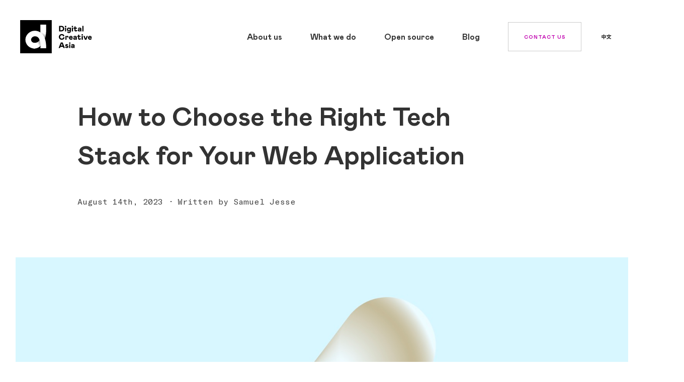

--- FILE ---
content_type: text/html
request_url: https://digitalcreative.cn/blog/how-to-choose-tech-stack-for-web-application
body_size: 23362
content:
<!DOCTYPE html><html lang="en"><head><meta charset="utf-8"><meta http-equiv="X-UA-Compatible" content="IE=edge"><meta name="viewport" content="width=device-width,initial-scale=1"><meta name="apple-mobile-web-app-title" content="DC 上海"><link rel="icon" href="/dc-favicon.png"><link rel="apple-touch-icon" sizes="120x120" href="/apple-touch-icons/120x120.png"><link rel="apple-touch-icon" sizes="152x152" href="/apple-touch-icons/152x152.png"><link rel="apple-touch-icon" sizes="167x167" href="/apple-touch-icons/167x167.png"><link rel="apple-touch-icon" sizes="180x180" href="/apple-touch-icons/180x180.png"><meta name="google-site-verification" content="aw7aSDbnclreLc2v-xj5DrS993ktEgH3RGYqsBT_enM"><script async="" src="https://www.googletagmanager.com/gtm.js?id=GTM-N87MTF82"></script><script>(function(w,d,s,l,i){w[l]=w[l]||[];w[l].push({'gtm.start':
    new Date().getTime(),event:'gtm.js'});var f=d.getElementsByTagName(s)[0],
    j=d.createElement(s),dl=l!='dataLayer'?'&l='+l:'';j.async=true;j.src=
    'https://www.googletagmanager.com/gtm.js?id='+i+dl;f.parentNode.insertBefore(j,f);
    })(window,document,'script','dataLayer','GTM-N87MTF82');</script><link href="/css/chunk-029e0066.098c151f.css" rel="prefetch"><link href="/css/chunk-0536bbc9.a8ed5d6c.css" rel="prefetch"><link href="/css/chunk-1686b4a8.cf6b09c8.css" rel="prefetch"><link href="/css/chunk-1a8275e5.2c226985.css" rel="prefetch"><link href="/css/chunk-1bbfb2e4.5bdfc481.css" rel="prefetch"><link href="/css/chunk-1dac8967.3a38bfe3.css" rel="prefetch"><link href="/css/chunk-2014e5d2.66f26e34.css" rel="prefetch"><link href="/css/chunk-20999a6e.a3882e4e.css" rel="prefetch"><link href="/css/chunk-2baae4ff.bca81694.css" rel="prefetch"><link href="/css/chunk-33de931a.7528214f.css" rel="prefetch"><link href="/css/chunk-3a9d5d98.da33e77f.css" rel="prefetch"><link href="/css/chunk-6411b22d.76aacc02.css" rel="prefetch"><link href="/css/chunk-6e688344.05b5bf8d.css" rel="prefetch"><link href="/css/chunk-78efdbad.92cc1d61.css" rel="prefetch"><link href="/css/chunk-7ec72481.95aa8c01.css" rel="prefetch"><link href="/css/chunk-87e7d41a.e9445d98.css" rel="prefetch"><link href="/css/chunk-b50d02f6.3a38bfe3.css" rel="prefetch"><link href="/css/chunk-b6dae286.3a38bfe3.css" rel="prefetch"><link href="/js/chunk-029e0066.76849269.js" rel="prefetch"><link href="/js/chunk-0536bbc9.d81452b8.js" rel="prefetch"><link href="/js/chunk-1686b4a8.0b11252f.js" rel="prefetch"><link href="/js/chunk-1a8275e5.dbe711d9.js" rel="prefetch"><link href="/js/chunk-1bbfb2e4.bb54953e.js" rel="prefetch"><link href="/js/chunk-1dac8967.8a985d37.js" rel="prefetch"><link href="/js/chunk-2014e5d2.3f0a8760.js" rel="prefetch"><link href="/js/chunk-20999a6e.f7c51b61.js" rel="prefetch"><link href="/js/chunk-2baae4ff.4dd41620.js" rel="prefetch"><link href="/js/chunk-33de931a.8bbda30c.js" rel="prefetch"><link href="/js/chunk-3a9d5d98.2b7d59d1.js" rel="prefetch"><link href="/js/chunk-6411b22d.868a35f5.js" rel="prefetch"><link href="/js/chunk-6e688344.4c18e135.js" rel="prefetch"><link href="/js/chunk-78efdbad.e1cb1fef.js" rel="prefetch"><link href="/js/chunk-7ec72481.754fe4d7.js" rel="prefetch"><link href="/js/chunk-87e7d41a.043ed9bd.js" rel="prefetch"><link href="/js/chunk-b50d02f6.f880fe02.js" rel="prefetch"><link href="/js/chunk-b6dae286.148d99b1.js" rel="prefetch"><link href="/css/app.997bb9e0.css" rel="preload" as="style"><link href="/css/chunk-vendors.4452815e.css" rel="preload" as="style"><link href="/js/app.6ba5e158.js" rel="preload" as="script"><link href="/js/chunk-vendors.88c72b59.js" rel="preload" as="script"><link href="/css/chunk-vendors.4452815e.css" rel="stylesheet"><link href="/css/app.997bb9e0.css" rel="stylesheet"><meta name="robots" content="index, follow"><link rel="preload" href="/fonts/MabryPro-Bold.63c6baac.woff2" as="font" type="font/woff2" crossorigin=""><link rel="preload" href="/fonts/MabryPro-Bold.6ccf37b6.woff" as="font" type="font/woff" crossorigin=""><link rel="preload" href="/fonts/GTAmericaMono-Regular.1eb9484c.woff2" as="font" type="font/woff2" crossorigin=""><link rel="preload" href="/fonts/GTAmericaMono-Regular.5961f543.woff" as="font" type="font/woff" crossorigin=""><link rel="preload" href="/fonts/GTAmericaMono-Medium.9d8704b8.woff2" as="font" type="font/woff2" crossorigin=""><link rel="preload" href="/fonts/GTAmericaMono-Medium.c631c86a.woff" as="font" type="font/woff" crossorigin=""><link rel="stylesheet" type="text/css" href="/css/chunk-78efdbad.92cc1d61.css"><script charset="utf-8" src="/js/chunk-78efdbad.e1cb1fef.js"></script><link rel="stylesheet" type="text/css" href="/css/chunk-029e0066.098c151f.css"><script charset="utf-8" src="/js/chunk-029e0066.76849269.js"></script><title>How to Choose the Right Tech Stack for Your Web Application</title><meta name="description" content="Choosing the technologies to power your web application is an exciting yet challenging process. Learn how to find the tech stack your project needs."><meta itemprop="description" content="Choosing the technologies to power your web application is an exciting yet challenging process. Learn how to find the tech stack your project needs."><meta itemprop="name" content="How to Choose the Right Tech Stack for Your Web Application"><meta itemprop="datePublished" content="2023-08-14"><meta itemprop="dateModified" content="2023-08-14"><link id="canonical" rel="canonical" href="https://digitalcreative.cn/blog/how-to-choose-tech-stack-for-web-application"><link id="en-href" rel="alternate" hreflang="en" href="https://digitalcreative.cn/blog/how-to-choose-tech-stack-for-web-application"><link id="zh-href" rel="alternate" hreflang="zh" href="https://zh.digitalcreative.cn/blog/how-to-choose-tech-stack-for-web-application"><link id="x-default" rel="alternate" hreflang="x-default" href="https://digitalcreative.cn/blog/how-to-choose-tech-stack-for-web-application"><meta name="twitter:card" content="summary_large_image"><meta name="twitter:site" content="@dc.asia"><meta name="twitter:title" content="How to Choose the Right Tech Stack for Your Web Application"><meta name="twitter:description" content="Choosing the technologies to power your web application is an exciting yet challenging process. Learn how to find the tech stack your project needs."><meta name="twitter:creator" content="@dc.asia"><meta name="og:title" content="How to Choose the Right Tech Stack for Your Web Application"><meta name="og:type" content="article"><meta name="og:url" content="http://localhost:8000/blog/how-to-choose-tech-stack-for-web-application"><meta name="og:description" content="Choosing the technologies to power your web application is an exciting yet challenging process. Learn how to find the tech stack your project needs."></head><body class="theme --default " style="background-color: rgb(255, 255, 255);"><noscript><strong>We're sorry but dc-website doesn't work properly without JavaScript enabled. Please enable it to continue.</strong></noscript><noscript><iframe src="https://www.googletagmanager.com/ns.html?id=GTM-N87MTF82" height="0" width="0" style="display: none;visibility: hidden"></iframe></noscript><script>if(window.__HEADLESS === undefined && "production" === 'production') {
        window.dataLayer = window.dataLayer || [];
        function gtag(){ dataLayer.push(arguments) }
        gtag('js', new Date());
        gtag('config', 'AW-10982979937');
    }

    if(window.__HEADLESS === undefined && "production" === 'production') {

        ;(function(h,o,t,j,a,r){
            h.hj=h.hj||function(){(h.hj.q=h.hj.q||[]).push(arguments)};
            h._hjSettings={hjid:3689213,hjsv:6};
            a=o.getElementsByTagName('head')[0];
            r=o.createElement('script');r.async=1;
            r.src=t+h._hjSettings.hjid+j+h._hjSettings.hjsv;
            a.appendChild(r);
        })(window,document,'https://static.hotjar.com/c/hotjar-','.js?sv=');

    }</script><script defer="" src="https://res.wx.qq.com/open/js/jweixin-1.0.0.js"></script><div id="app" data-server-rendered="true" data-v-app=""><!----><nav role="navigation" class="flex items-center justify-between pr-4 menu lg:px-0 --dark relative app__menu" style="margin-top: 0px;"><div class="relative z-10 flex menu__dc"><a href="/" class="" aria-label="Home"><svg xmlns="http://www.w3.org/2000/svg" xml:space="preserve" id="Layer_1" x="0" y="0" version="1.0" viewBox="0 0 2316 1000" class="menu__dc"><path d="M1.449-1h949.976V999H1.449z" class="st0"></path><linearGradient id="XMLID_00000093147235327375840530000001701800560748137407_" x1="667.398" x2="562.099" y1="373.639" y2="640.559" gradientUnits="userSpaceOnUse"><stop offset="0" style="stop-color:#fff;"></stop><stop offset="1" style="stop-color:#000;"></stop></linearGradient><path id="XMLID_27_" d="M784 135.376v134.083c0 143.254-17.003 247.726-50.487 316.352l-.665 1.359C678.89 464.29 610.57 395.82 610.57 395.82V135.377H784z" style="fill:url(#XMLID_00000093147235327375840530000001701800560748137407_);"></path><linearGradient id="SVGID_1_" x1="524.561" x2="747.737" y1="715.947" y2="589.205" gradientUnits="userSpaceOnUse"><stop offset="0" style="stop-color:#fff;"></stop><stop offset="1" style="stop-color:#000;"></stop></linearGradient><path d="m588.23 596.374.816-24.284c34.36 43.878 29.003 193.533 29.003 193.533-40.196 61.22-119.313 89.886-190.69 89.886-11.953 0-23.718-.798-35.255-2.32 0 0-84.262-200.085 2.48-173.585 66.077 20.187 159.158-9.766 193.646-83.23z" style="fill:url(#SVGID_1_);"></path><path d="M454.279 685.736c-29.915 2.468-35.22 6.14-76.792-14.37-98.317-68.165-29.444-186.107 74.654-183.242s128.92 100.262 128.92 100.262l.788 1.905C622.333 694.167 609.98 849.27 609.98 849.27h173.43C795.256 275.887 425.88 322.297 425.88 322.297c-126.843 0-266.859 119.395-266.859 266.688 0 147.24 119.493 266.635 266.859 266.635 10.59 0 21.038-.635 31.315-1.833V686.109l-2.915-.373z" style="fill:#fff;"></path><linearGradient id="SVGID_00000023246327618478032240000005125387051960488320_" x1="425.588" x2="425.588" y1="695.55" y2="695.55" gradientUnits="userSpaceOnUse"><stop offset="0" style="stop-color:#fff;"></stop><stop offset="1" style="stop-color:#000;"></stop></linearGradient><linearGradient id="SVGID_00000119084484586903186850000007049622365198281362_" x1="392.104" x2="392.104" y1="678.41" y2="678.41" gradientUnits="userSpaceOnUse"><stop offset="0" style="stop-color:#fff;"></stop><stop offset="1" style="stop-color:#000;"></stop></linearGradient><path d="M1172.376 173.396h65.54c56.483 0 89.372 33.127 89.372 84.606 0 48.143-33.127 82.223-88.18 82.223h-66.732V173.396zm38.132 132.271h27.408c34.32 0 51.24-18.827 51.24-47.665 0-31.697-17.397-50.048-52.431-50.048h-26.217v97.713zM1348.976 175.78h38.132v36.94h-38.132v-36.94zm36.941 51.478v112.967h-35.749V227.258h35.749zM1444.305 342.608c3.574 10.725 12.154 17.398 23.832 17.398 16.445 0 25.024-9.771 25.024-26.93v-9.534c-6.911 9.771-17.159 15.492-34.08 15.492-29.314 0-51.718-23.833-51.718-56.008 0-35.987 25.502-58.151 53.624-58.151 14.062 0 26.216 5.481 32.174 14.061v-11.678h35.75V329.5c0 37.18-20.735 60.297-61.966 60.297-27.883 0-46.235-12.154-53.623-32.889l30.983-14.3zm23.832-86.75c-14.06 0-25.024 10.01-25.024 27.168 0 16.207 11.201 26.217 26.216 26.217 14.3 0 25.025-10.964 25.025-26.217 0-17.159-11.203-27.169-26.217-27.169zM1555.362 175.78h38.133v36.94h-38.133v-36.94zm36.942 51.478v112.967h-35.75V227.258h35.75zM1633.293 255.857h-23.832v-28.599h23.832v-38.37h35.749v38.37h41.708v28.6h-41.708v42.66c0 7.627 3.813 11.916 11.202 11.916 6.673 0 10.486-4.051 11.44-12.393l32.412 5.482c-4.052 24.786-20.258 39.085-46.236 39.085-28.6 0-44.567-16.206-44.567-42.899v-43.852zM1782.486 271.11c6.197 0 12.393.715 18.59 2.145l8.103 1.907v-5.72c0-10.725-7.15-17.16-19.782-17.16-12.154 0-19.543 5.959-21.687 15.253l-30.268-8.103c6.912-21.21 25.263-34.557 52.194-34.557 36.225 0 54.1 16.206 54.1 46.474v68.876h-32.174v-15.491c-9.534 13.108-19.543 17.874-36.94 17.874-20.02 0-36.941-14.061-36.941-35.51 0-23.595 16.444-35.988 44.805-35.988zm26.693 27.885-4.529-1.907c-5.243-2.145-10.724-3.337-16.444-3.337-9.295 0-14.776 4.29-14.776 11.916 0 7.389 5.72 11.679 15.49 11.679 11.679 0 20.259-6.912 20.259-17.637v-.714zM1871.38 173.396h35.749v166.83h-35.75v-166.83zM1253.884 557.727c28.361 0 45.282-18.114 50.763-45.998l35.035 14.061c-9.772 40.992-40.278 66.493-86.036 66.493-53.147 0-87.466-36.702-87.466-85.797-.953-47.904 38.608-86.751 87.466-85.798 44.09 0 71.974 24.31 79.125 55.53l-35.035 15.73c-4.766-23.118-21.688-36.702-44.805-36.702-26.693 0-48.62 20.257-48.62 51.24 0 31.46 22.88 51.24 49.573 51.24zM1396.401 476.934v12.87c4.767-8.82 14.538-15.254 27.17-15.254 21.687 0 32.173 13.823 32.173 34.796 0 4.528-.715 9.056-1.906 13.823h-32.889c.715-2.146 1.192-4.767 1.192-7.627 0-7.388-4.529-12.63-12.156-12.63-8.579 0-13.584 6.195-13.584 16.682V589.9h-35.749V476.934h35.75zM1583.964 558.68c-7.627 20.734-26.454 33.603-52.91 33.603-34.794 0-61.011-24.308-61.011-59.58 0-32.175 23.833-58.153 57.437-58.153 16.445 0 29.553 4.766 39.085 14.3 9.772 9.295 14.539 21.925 14.539 37.656 0 4.527-.477 9.532-1.43 14.537h-73.881c1.191 12.155 11.44 20.496 25.74 20.496 12.392 0 18.588-5.481 22.163-14.775l30.268 11.916zm-37.179-41.47c0-8.58-7.15-14.775-19.305-14.775-9.294 0-18.113 5.243-21.687 14.776h40.992zM1644.736 520.785c6.197 0 12.393.716 18.59 2.146l8.103 1.906v-5.72c0-10.724-7.15-17.16-19.782-17.16-12.154 0-19.543 5.959-21.687 15.254l-30.268-8.104c6.912-21.21 25.263-34.557 52.194-34.557 36.225 0 54.1 16.206 54.1 46.473V589.9h-32.174v-15.49c-9.534 13.108-19.543 17.873-36.94 17.873-20.02 0-36.941-14.06-36.941-35.51 0-23.594 16.444-35.988 44.805-35.988zm26.693 27.885-4.529-1.906c-5.243-2.146-10.724-3.337-16.444-3.337-9.295 0-14.776 4.29-14.776 11.916 0 7.388 5.72 11.678 15.49 11.678 11.679 0 20.259-6.912 20.259-17.636v-.715zM1742.925 505.533h-23.832v-28.6h23.832v-38.37h35.749v38.37h41.708v28.6h-41.708v42.66c0 7.626 3.813 11.916 11.202 11.916 6.673 0 10.486-4.051 11.44-12.392l32.412 5.481c-4.052 24.786-20.258 39.085-46.236 39.085-28.6 0-44.567-16.206-44.567-42.898v-43.852zM1851.125 425.455h38.133v36.94h-38.133v-36.94zm36.941 51.479V589.9h-35.749V476.934h35.75zM1972.432 557.727l28.6-80.793h38.131l-44.09 112.966h-45.283l-44.09-112.966h38.132l28.6 80.793zM2156.896 558.68c-7.626 20.734-26.454 33.603-52.908 33.603-34.796 0-61.011-24.308-61.011-59.58 0-32.175 23.832-58.153 57.436-58.153 16.444 0 29.553 4.766 39.085 14.3 9.772 9.295 14.538 21.925 14.538 37.656 0 4.527-.476 9.532-1.43 14.537h-73.88c1.191 12.155 11.439 20.496 25.739 20.496 12.392 0 18.589-5.481 22.164-14.775l30.267 11.916zm-37.178-41.47c0-8.58-7.15-14.775-19.305-14.775-9.295 0-18.113 5.243-21.687 14.776h40.992zM1225.046 672.747h54.815l65.54 166.83h-41.707l-12.87-34.558h-76.741l-12.87 34.557h-41.707l65.54-166.829zm52.91 97.714-25.502-68.161-25.5 68.16h51.001zM1380.432 797.87c4.766 10.247 14.776 15.49 25.5 15.49 10.249 0 15.492-3.337 15.492-8.818 0-5.72-5.482-8.58-24.785-11.44-23.833-3.575-38.371-15.252-38.371-34.557 0-20.734 21.21-34.32 44.09-34.32 25.025 0 37.894 8.819 44.568 23.357l-27.17 14.538c-2.145-6.912-8.58-10.486-16.206-10.486-6.911 0-11.916 2.86-11.916 6.91 0 4.768 4.528 7.628 21.449 10.249 29.791 4.528 41.23 15.491 41.23 36.226 0 21.449-21.21 36.94-49.572 36.94-25.977 0-43.137-9.77-51.717-29.552l27.408-14.538zM1474.568 675.13h38.133v36.941h-38.133v-36.94zm36.942 51.48v112.966h-35.75V726.61h35.75zM1578.954 770.46c6.196 0 12.393.717 18.589 2.146l8.103 1.907v-5.72c0-10.725-7.15-17.16-19.78-17.16-12.155 0-19.544 5.959-21.688 15.254l-30.268-8.104c6.911-21.21 25.263-34.557 52.194-34.557 36.225 0 54.1 16.206 54.1 46.473v68.877h-32.175v-15.491c-9.533 13.108-19.543 17.874-36.94 17.874-20.02 0-36.94-14.06-36.94-35.51 0-23.595 16.444-35.988 44.805-35.988zm26.692 27.886-4.528-1.907c-5.243-2.145-10.724-3.336-16.444-3.336-9.295 0-14.777 4.29-14.777 11.916 0 7.388 5.72 11.678 15.492 11.678 11.677 0 20.257-6.912 20.257-17.636v-.715z" class="st0 dc-logo-text"></path></svg></a></div><div class="items-center hidden h-full pr-6 menu__items lg:flex lg:justify-end"><div class="flex flex-col flex-1 w-full mt-16 mb-10 overflow-auto lg:mt-0 lg:mb-0 lg:overflow-visible"><ul class="flex flex-col items-center justify-center flex-1 w-full sm:space-y-3 lg:flex-row lg:justify-end"><li class="menu__items__link lg:hidden"><a href="/" class="">Home</a><!----></li><li class="menu__items__link"><a href="/about" class="">About us</a><!----></li><li class="menu__items__link menu__dropdown"><a href="/what-we-do" class="">What we do</a><ul class="menu__dropdown__content"><li class="menu__dropdown__item"><a href="/services/ui-ux-design-agency-china" class="">UI/UX design</a></li><li class="menu__dropdown__item"><a href="/services/web-design" class="">Website design</a></li><li class="menu__dropdown__item"><a href="/services/automotive-hmi-design" class="">HMI design</a></li><li class="menu__dropdown__item"><a href="/services/wechat-mini-program-agency-china" class="">WeChat development</a></li><li class="menu__dropdown__item"><a href="/services/ecommerce-development-china" class="">Ecommerce development</a></li><li class="menu__dropdown__item"><a href="/services/mobile-app-development-china" class="">Mobile app development</a></li><li class="menu__dropdown__item"><a href="/services/web-app-development-china" class="">Web app development</a></li><li class="menu__dropdown__item"><a href="/services/iot-application-development" class="">IoT application development</a></li><li class="menu__dropdown__item"><a href="/services/digital-transformation-solutions" class="">Digital transformation</a></li><li class="menu__dropdown__item"><a href="/services/staff-augmentation-service" class="">On-site staffing solutions</a></li><li class="menu__dropdown__item"><a href="/services/wecom-development-solutions" class="">WeCom solutions</a></li></ul></li><li class="menu__items__link"><a href="/open-source" class="">Open source</a><!----></li><li class="menu__items__link"><a href="/blog" class="">Blog</a><!----></li><li class="menu__items__link --contact"><a href="/contact-us" class="">Contact Us</a><!----></li><li class="menu__locale"><div class="flex items-center justify-center menu__locale__inner h-11 w-11"><svg width="20" height="10" viewBox="0 0 20 10" fill="none" xmlns="http://www.w3.org/2000/svg"><path d="M5.24996 5.46007V3.59007H7.17996V5.46007H5.24996ZM1.78996 5.46007V3.59007H3.70996V5.46007H1.78996ZM5.24996 2.16007V0.450068H3.70996V2.16007H0.329956V7.41007H1.78996V6.89007H3.70996V9.95007H5.24996V6.89007H7.17996V7.36007H8.70996V2.16007H5.24996Z" fill="currentColor"></path><path d="M15.99 3.51007C15.65 4.47007 15.18 5.28007 14.59 5.96007C13.92 5.25007 13.39 4.43007 13 3.51007H15.99ZM19.14 3.51007V2.09007H14.94L15.75 1.84007C15.65 1.42007 15.37 0.790068 15.12 0.320068L13.56 0.780068C13.75 1.18007 13.93 1.69007 14.03 2.09007H9.90996V3.51007H11.49C12.01 4.86007 12.65 6.01007 13.48 6.97007C12.47 7.71007 11.22 8.23007 9.68996 8.57007C9.96996 8.91007 10.41 9.59007 10.57 9.94007C12.15 9.50007 13.47 8.87007 14.56 8.01007C15.59 8.84007 16.84 9.46007 18.38 9.86007C18.6 9.46007 19.03 8.82007 19.36 8.50007C17.91 8.18007 16.7 7.65007 15.7 6.93007C16.52 6.00007 17.16 4.87007 17.63 3.51007H19.14Z" fill="currentColor"></path></svg></div></li></ul></div><div class="flex items-center justify-center flex-none w-full pb-10 space-x-5 lg:hidden"><a class="anchor font-bold" href="https://linkedin.com/company/digital-creative-asia/" target="_blank" rel="noopener" aria-label="Social Media Link LinkedIn" color="#4285EB"><div class="social-media --LinkedIn"><div class="social-media__icon"><svg width="22" height="23" viewBox="0 0 22 23" fill="none" xmlns="http://www.w3.org/2000/svg"><path d="M4.565 2.44942C4.565 3.80248 3.5475 4.89884 2.29167 4.89884C1.03583 4.89884 0.0183333 3.80248 0.0183333 2.44942C0.0183333 1.09734 1.03583 0 2.29167 0C3.5475 0 4.565 1.09734 4.565 2.44942ZM4.58333 6.85838H0V22.5347H4.58333V6.85838ZM11.9002 6.85838H7.34617V22.5347H11.9011V14.3056C11.9011 9.73008 17.4277 9.35581 17.4277 14.3056V22.5347H22V12.6086C22 4.88806 13.8215 5.16926 11.9002 8.96978V6.85838Z" fill="black"></path></svg></div></div><!----></a><a class="anchor font-bold" href="https://instagram.com/dc.asia" target="_blank" rel="noopener" aria-label="Social Media Link Instagram" color="#F2994A"><div class="social-media --Instagram"><div class="social-media__icon"><svg width="24" height="24" viewBox="0 0 24 24" fill="none" xmlns="http://www.w3.org/2000/svg"><path d="M12 2.163C15.204 2.163 15.584 2.175 16.85 2.233C20.102 2.381 21.621 3.924 21.769 7.152C21.827 8.417 21.838 8.797 21.838 12.001C21.838 15.206 21.826 15.585 21.769 16.85C21.62 20.075 20.105 21.621 16.85 21.769C15.584 21.827 15.206 21.839 12 21.839C8.796 21.839 8.416 21.827 7.151 21.769C3.891 21.62 2.38 20.07 2.232 16.849C2.174 15.584 2.162 15.205 2.162 12C2.162 8.796 2.175 8.417 2.232 7.151C2.381 3.924 3.896 2.38 7.151 2.232C8.417 2.175 8.796 2.163 12 2.163ZM12 0C8.741 0 8.333 0.014 7.053 0.072C2.695 0.272 0.273 2.69 0.073 7.052C0.014 8.333 0 8.741 0 12C0 15.259 0.014 15.668 0.072 16.948C0.272 21.306 2.69 23.728 7.052 23.928C8.333 23.986 8.741 24 12 24C15.259 24 15.668 23.986 16.948 23.928C21.302 23.728 23.73 21.31 23.927 16.948C23.986 15.668 24 15.259 24 12C24 8.741 23.986 8.333 23.928 7.053C23.732 2.699 21.311 0.273 16.949 0.073C15.668 0.014 15.259 0 12 0V0ZM12 5.838C8.597 5.838 5.838 8.597 5.838 12C5.838 15.403 8.597 18.163 12 18.163C15.403 18.163 18.162 15.404 18.162 12C18.162 8.597 15.403 5.838 12 5.838ZM12 16C9.791 16 8 14.21 8 12C8 9.791 9.791 8 12 8C14.209 8 16 9.791 16 12C16 14.21 14.209 16 12 16ZM18.406 4.155C17.61 4.155 16.965 4.8 16.965 5.595C16.965 6.39 17.61 7.035 18.406 7.035C19.201 7.035 19.845 6.39 19.845 5.595C19.845 4.8 19.201 4.155 18.406 4.155Z" fill="black"></path></svg></div></div><!----></a></div></div><div class="relative z-10 flex items-center justify-end space-x-3 cursor-pointer select-none lg:hidden"><div class="menu__locale --small"><svg width="20" height="10" viewBox="0 0 20 10" fill="none" xmlns="http://www.w3.org/2000/svg"><path d="M5.24996 5.46007V3.59007H7.17996V5.46007H5.24996ZM1.78996 5.46007V3.59007H3.70996V5.46007H1.78996ZM5.24996 2.16007V0.450068H3.70996V2.16007H0.329956V7.41007H1.78996V6.89007H3.70996V9.95007H5.24996V6.89007H7.17996V7.36007H8.70996V2.16007H5.24996Z" fill="currentColor"></path><path d="M15.99 3.51007C15.65 4.47007 15.18 5.28007 14.59 5.96007C13.92 5.25007 13.39 4.43007 13 3.51007H15.99ZM19.14 3.51007V2.09007H14.94L15.75 1.84007C15.65 1.42007 15.37 0.790068 15.12 0.320068L13.56 0.780068C13.75 1.18007 13.93 1.69007 14.03 2.09007H9.90996V3.51007H11.49C12.01 4.86007 12.65 6.01007 13.48 6.97007C12.47 7.71007 11.22 8.23007 9.68996 8.57007C9.96996 8.91007 10.41 9.59007 10.57 9.94007C12.15 9.50007 13.47 8.87007 14.56 8.01007C15.59 8.84007 16.84 9.46007 18.38 9.86007C18.6 9.46007 19.03 8.82007 19.36 8.50007C17.91 8.18007 16.7 7.65007 15.7 6.93007C16.52 6.00007 17.16 4.87007 17.63 3.51007H19.14Z" fill="currentColor"></path></svg></div><div class="menu__hamburger"><div class="hamburger"><span></span><span></span><span></span><span></span></div></div></div></nav><div class="font-body"><div><div class="mx-auto pt-32 md:pt-48"><div class="container mx-auto grid page-header"><div class="grid__content flex flex-wrap"><div class="column flex flex-wrap w-5/6 flex-col"><h1 class="font-mabry-pro font-bold heading text-3xl-mo md:text-3xl text-black">How to Choose the Right Tech Stack for Your Web Application</h1></div><div class="column flex flex-wrap w-5/6 flex-col mt-12 md:mt-10"><p class="paragraph --inner-space text-gray-600">August 14th, 2023 · Written by Samuel Jesse</p></div></div></div><!----></div><div class="mx-auto grid pt-16 md:pt-24"><div class="grid__content flex flex-wrap --fluid"><div class="flex justify-center ow-post__cover"><div class="relative w-full h-full text-center picture overflow-hidden"><div class="relative flex w-full h-full text-center overflow-hidden justify-center" style="width: 100%; height: 100%; max-width: 100%; max-height: 100%;"><div class="picture__placeholder" style="width: 100%; height: 100%; max-width: 100%; max-height: 100%; background: linear-gradient(140deg, rgb(66, 66, 66), rgb(18, 18, 18));"></div><picture><!----><img class="" src="https://staging-assets.digitalcreative.cn/assets/tech-stack-blog-post-cover-image." style="width: 100%; height: 100%; max-width: 100%; max-height: 100%;"></picture></div><!----></div></div></div></div><div><div class="container mx-auto mt-12 md:mt-20"><div class="mx-auto grid"><div class="grid__content flex flex-wrap --fluid"><div class="column flex flex-wrap w-4/6 ml-1/6 flex-col"><p class="paragraph --inner-space">Contents</p></div></div></div><div class="mx-auto grid mt-5"><div class="grid__content flex flex-wrap --fluid"><div class="column flex flex-wrap w-4/6 ml-1/6 flex-col toc__item"><p class="paragraph --inner-space toc__item__parent"><a aria-current="page" href="/blog/how-to-choose-tech-stack-for-web-application#lland2oj" class="--active router-link-exact-active text-12px underline font-bold leading-none">What Do You Expect From A Web Application?</a></p><!----></div><div class="column flex flex-wrap w-4/6 ml-1/6 flex-col toc__item"><p class="paragraph --inner-space toc__item__parent"><a aria-current="page" href="/blog/how-to-choose-tech-stack-for-web-application#llanfoy3" class="--active router-link-exact-active text-12px underline font-bold leading-none">What Is A Technology Stack?</a></p><!----></div><div class="column flex flex-wrap w-4/6 ml-1/6 flex-col toc__item"><p class="paragraph --inner-space toc__item__parent"><a aria-current="page" href="/blog/how-to-choose-tech-stack-for-web-application#llanhpuj" class="--active router-link-exact-active text-12px underline font-bold leading-none">How Does It Work?</a></p><!----></div><div class="column flex flex-wrap w-4/6 ml-1/6 flex-col toc__item"><p class="paragraph --no-margin --inner-space toc__item__parent"><a aria-current="page" href="/blog/how-to-choose-tech-stack-for-web-application#llannwo4" class="--active router-link-exact-active text-12px underline font-bold leading-none">Popular Web App Tech Stacks:</a></p><ul><li class="toc__item__child"><p class="paragraph --no-margin --inner-space"><a aria-current="page" href="/blog/how-to-choose-tech-stack-for-web-application#llanp6gl" class="--active router-link-exact-active text-12px underline font-bold leading-none">1. LAMP</a></p></li><li class="toc__item__child"><p class="paragraph --no-margin --inner-space"><a aria-current="page" href="/blog/how-to-choose-tech-stack-for-web-application#llantcvg" class="--active router-link-exact-active text-12px underline font-bold leading-none">2. MEAN</a></p></li><li class="toc__item__child"><p class="paragraph --no-margin --inner-space"><a aria-current="page" href="/blog/how-to-choose-tech-stack-for-web-application#llanxzdm" class="--active router-link-exact-active text-12px underline font-bold leading-none">3. MERN</a></p></li><li class="toc__item__child"><p class="paragraph --no-margin --inner-space"><a aria-current="page" href="/blog/how-to-choose-tech-stack-for-web-application#llao1j2u" class="--active router-link-exact-active text-12px underline font-bold leading-none">4. Django/Python</a></p></li><li class="toc__item__child"><p class="paragraph --no-margin --inner-space"><a aria-current="page" href="/blog/how-to-choose-tech-stack-for-web-application#llao5991" class="--active router-link-exact-active text-12px underline font-bold leading-none">5. Ruby on Rails</a></p></li><li class="toc__item__child"><p class="paragraph --no-margin --inner-space"><a aria-current="page" href="/blog/how-to-choose-tech-stack-for-web-application#llao8hw3" class="--active router-link-exact-active text-12px underline font-bold leading-none">6. ASP.NET Core</a></p></li></ul></div><div class="column flex flex-wrap w-4/6 ml-1/6 flex-col toc__item"><p class="paragraph --inner-space toc__item__parent"><a aria-current="page" href="/blog/how-to-choose-tech-stack-for-web-application#llaofico" class="--active router-link-exact-active text-12px underline font-bold leading-none">9 Tips For Choosing The Right Tech Stack For Your Web Application</a></p><!----></div><div class="column flex flex-wrap w-4/6 ml-1/6 flex-col toc__item --last"><p class="paragraph --inner-space toc__item__parent"><a aria-current="page" href="/blog/how-to-choose-tech-stack-for-web-application#llaolyzt" class="--active router-link-exact-active text-12px underline font-bold leading-none">Develop Your Web App With Digital Creative</a></p><!----></div></div></div></div><div class="mx-auto mt-16 md:mt-24"><div class="container mx-auto grid"><div class="grid__content flex flex-wrap"><div class="column flex flex-wrap w-4/6 ml-1/6 flex-col"><p class="paragraph --inner-space"><p>Choosing a tech stack for your <a href="https://digitalcreative.cn/services/laravel-development-china">web application</a> can feel overwhelming, with so many options to evaluate. Where do you even start?</p>
<p>Just as a skilled architect carefully selects the materials and designs the blueprint for a towering skyscraper, software development demands a similarly strategic approach. At its very core lies a pivotal decision: the artful selection of the ideal tech stack for your web application. This initial step lays the foundation for your project's success and resilience. It's the guiding principle that shapes your project's functionalities, enhances its performance, and streamlines your development team's workflow.</p>
<p>Much like an architect's blueprint ensures that every detail of a building aligns with its intended purpose and aesthetics, the right tech stack guarantees that your web application not only meets but exceeds your users' expectations. Just as an architect considers a structure's environment, functionality, and aesthetics, a judiciously chosen technology stack, harmonized with your product's requisites from the outset, safeguards against potential obstacles during development. Making the right choice at this critical juncture can free you from extensive rework or updates down the line, ultimately conserving invaluable time and a substantial portion of your budget.</p>
</p></div></div></div><div class="container mx-auto grid"><div class="grid__content flex flex-wrap"><div class="column flex flex-wrap w-4/6 ml-1/6 flex-col"><h2 class="font-mabry-pro font-bold heading text-2xl-mo md:text-2xl overflow-hidden pt-20" id="lland2oj">What Do You Expect From A Web Application?</h2></div></div></div><div class="container mx-auto grid"><div class="grid__content flex flex-wrap"><div class="column flex flex-wrap w-4/6 ml-1/6 flex-col"><p class="paragraph --inner-space mt-10"><p>There are a few main expectations behind creating web applications. You may be focusing your efforts on one of them, but a successful web application delivers a combination of these goals:</p>
<p><strong>Offering services or products online.</strong></p>
<p>Many web apps aim to provide users with services or products through the Internet. For example, web-based email, retail sites, travel booking sites, etc. This allows businesses to reach customers directly and make their experience more convenient.</p>
<p><strong>Reaching wider audiences.</strong></p>
<p>Web apps are accessible to anyone with an internet connection. This enables companies to reach and serve a much larger user base across geographies rather than just local customers.</p>
<p><strong>Cost efficiency.</strong></p>
<p>Developing and maintaining web apps is often cheaper compared to desktop software or native mobile apps. Web apps don't require software installations and can be quickly updated.</p>
<p><strong>Platform independence.</strong></p>
<p>Web apps are accessible through any device with a web browser like mobile, tablets, laptops, etc. This provides users with more flexible access across devices than platform-specific native apps.</p>
<p><strong>Building brand loyalty.</strong></p>
<p>Password-protected accounts, notifications, and personalization features of web apps provide users with convenience and a better experience. This builds loyalty.</p>
<p><strong>Interactive capabilities.</strong></p>
<p>Web apps allow real-time user interactions and content updates. This enables more dynamic and feature-rich experiences.</p>
<p><strong>Generating revenue.</strong></p>
<p>Many web apps, like SaaS apps, ecommerce sites, etc., aim to directly generate business revenue through subscriptions, sales, advertising, etc.</p>
<p>In summary - wider reach, cost benefits, convenience, interactivity, and revenue generation are some of the main drivers behind developing web-based applications for products and services.</p>
</p></div></div></div><div class="container mx-auto grid"><div class="grid__content flex flex-wrap"><div class="column flex flex-wrap w-4/6 ml-1/6 flex-col"><h2 class="font-mabry-pro font-bold heading text-2xl-mo md:text-2xl overflow-hidden pt-20" id="llanfoy3">What Is A Technology Stack?</h2></div></div></div><div class="container mx-auto grid"><div class="grid__content flex flex-wrap"><div class="column flex flex-wrap w-4/6 ml-1/6 flex-col"><p class="paragraph --inner-space mt-10"><p>A tech stack refers to the set of technologies used to build and run a web application. A typical web app tech stack contains components like an HTML/CSS/JS frontend, a backend language/framework, a database, web/app servers, and various build tools and utilities. The specific technologies used depend on the app's requirements and developer preferences.</p>
<p>Some standard components of a web app tech stack include:</p>
<ul>
<li>
<p><strong>Front-end:</strong> The front-end comprises the parts that users interact with directly in the browser. Common frontend technologies include HTML, CSS, JavaScript, and frameworks like React, Angular, and Vue.js.</p>
</li>
<li>
<p><strong>Back-end:</strong> The backend includes the server-side technologies that power the app's core logic and integrate with databases and other services. Common backend technologies and frameworks include Node.js, Python, Ruby on Rails, PHP (Laravel), and Java (Spring).</p>
</li>
<li>
<p><strong>Database:</strong> Databases like MySQL, MongoDB, and PostgreSQL store and manage app data and integrate with backend code. Databases can be SQL (relational) or NoSQL (non-relational).</p>
</li>
<li>
<p><strong>Web/App Servers:</strong> Web servers like Apache and Nginx host the app and serve frontend content. App servers host the backend application logic.</p>
</li>
<li>
<p><strong>Tools &amp; Utilities:</strong> Development tools like Git, Webpack, Babel, NPM, and utilities like Content Delivery Networks (CDNs) aid app development and deployment.</p>
</li>
</ul>
</p></div></div></div><div class="container mx-auto grid"><div class="grid__content flex flex-wrap"><div class="column flex flex-wrap w-4/6 ml-1/6 flex-col"><h2 class="font-mabry-pro font-bold heading text-2xl-mo md:text-2xl overflow-hidden pt-20" id="llanhpuj">How Does It Work?</h2></div></div></div><div class="container mx-auto grid mt-24"><div class="grid__content flex flex-wrap"><div class="column flex flex-wrap w-full flex-col"><div class="relative w-full h-full text-center picture overflow-hidden"><div class="relative flex w-full h-full text-center overflow-hidden justify-center" style="width: auto; height: auto; max-height: 1006px;"><div class="picture__placeholder" style="width: auto; height: auto; max-height: 1006px; background: linear-gradient(140deg, rgb(66, 66, 66), rgb(18, 18, 18));"></div><picture><!----><img class="object-cover" loading="lazy" src="https://staging-assets.digitalcreative.cn/assets/9.webp" title="How does frontend work with backend in development infographic" alt="How does frontend work with backend in development infographic" style="width: auto; height: auto; max-height: 1006px;"></picture></div><!----></div></div></div></div><div class="container mx-auto grid"><div class="grid__content flex flex-wrap"><div class="column flex flex-wrap w-4/6 ml-1/6 flex-col"><p class="paragraph --inner-space mt-10"><p>The front and back-end work together to handle the app logic and user interactions. The database stores and manages data. Supplementary services integrate via APIs. Web/app servers host and serve the app. And additional tools support the build, test, and deploy process.</p>
<p>Understanding how all sides of the tech stack work together is key for choosing technologies well-suited for your application.</p>
<p>Here's an overview of the web development process and how the front-end and back-end tech stacks factor in:</p>
<p>The workflow usually starts with the front end. The front-end developers write HTML, CSS, and/or JavaScript code to build the user interface and interactions. They may use frameworks like React or Vue to structure the code into reusable components.</p>
<p>The frontend code is bundled and optimized using build tools like Webpack. The resulting static assets (HTML, CSS, JS files) are deployed to a CDN and served to the browser. Some <strong>front-end technologies include:</strong></p>
<ul>
<li>
<p>HTML, CSS, and JavaScript - they are the core building blocks for content, design, and interactivity;</p>
</li>
<li>
<p>Front-end frameworks like React, Vue, and Angular provide structures and tools for efficiently organizing and developing complex UIs;</p>
</li>
<li>
<p>UI libraries - pre-built UI components allow faster front-end development;</p>
</li>
<li>
<p>Build tools like Webpack, Vite - automate bundling of assets and optimize front-end code.</p>
</li>
</ul>
<p>The front-end stack impacts the speed, responsiveness, and overall experience your users have while interacting with your web app.</p>
<p>When the user interacts with the front end, requests are made to the backend server, which runs the core application logic. The backend is powered by a language like Python or Node.js and a framework like Django or Express.</p>
<p>The backend handles request routing, authentication, data processing, and integration with databases and other services. It will retrieve or modify data in the database based on the business logic.</p>
<p>The back end includes the server-side technologies that power your application's core functionality and business logic. Common <strong>back-end technologies include:</strong></p>
<ul>
<li>
<p>Programming languages like JavaScript/Node.js, PHP, Ruby, Python;</p>
</li>
<li>
<p>Back-end frameworks like Express, Laravel, Django, Rails;</p>
</li>
<li>
<p>Databases like MySQL, MongoDB, and PostgreSQL for organizing and storing data;</p>
</li>
<li>
<p>Web servers like Nginx and Apache for handling HTTP requests and responses;</p>
</li>
<li>
<p>Cloud platforms like AWS, GCP, and Azure can provide back-end services.</p>
</li>
</ul>
<p>The back-end stack supports critical app functionality like database interactions, API routing, server-side rendering, security, and more.</p>
<p>The front-end and back-end stacks connect to create the full-stack web application. Here are some key <strong>development workflows:</strong></p>
<ul>
<li>
<p>Front-end retrieving and displaying data from APIs powered by the back-end;</p>
</li>
<li>
<p>Back-end rendering initial templates/views served to the front-end;</p>
</li>
<li>
<p>Front-end form submissions sending data to the back-end for processing;</p>
</li>
<li>
<p>Back-end pushing real-time data updates to the front-end.</p>
</li>
</ul>
<p>The database (MySQL, MongoDB, etc.) stores structured data like user information, content, transactions, etc. It interfaces with the backend via an Object-Relational Mapper (ORM) or Query language.</p>
<p>The backend may connect to external services via APIs—for example, payment gateways, maps, messaging services, or analytics.</p>
<p>A web server like Nginx serves the static assets from the CDN and proxies requests to the backend app server.</p>
<p>Build and deployment tools help automate the app's testing, deployment, scaling, and monitoring across development, test, and production environments.</p>
<p>Choosing technologies that can seamlessly integrate will ensure your app's front-end and back-end can work synergistically. Evaluating both stacks together rather than separately is key for web app development success.</p>
</p></div></div></div><div class="container mx-auto grid"><div class="grid__content flex flex-wrap"><div class="column flex flex-wrap w-4/6 ml-1/6 flex-col"><h2 class="font-mabry-pro font-bold heading text-2xl-mo md:text-2xl overflow-hidden pt-20" id="llannwo4">Popular Web App Tech Stacks:</h2></div></div></div><div class="container mx-auto grid"><div class="grid__content flex flex-wrap"><div class="column flex flex-wrap w-4/6 ml-1/6 flex-col"><h3 class="font-mabry-pro font-bold heading text-xl overflow-hidden pt-20" id="llanp6gl">1. LAMP</h3></div></div></div><div class="container mx-auto grid mt-24"><div class="grid__content flex flex-wrap"><div class="column flex flex-wrap w-full flex-col"><div class="relative w-full h-full text-center picture overflow-hidden"><div class="relative flex w-full h-full text-center overflow-hidden justify-center" style="width: auto; height: auto; max-height: 870px;"><div class="picture__placeholder" style="width: auto; height: auto; max-height: 870px; background: linear-gradient(140deg, rgb(66, 66, 66), rgb(18, 18, 18));"></div><picture><!----><img class="object-cover" loading="lazy" src="https://staging-assets.digitalcreative.cn/assets/10.webp" title="LAMP tech stack components" alt="LAMP tech stack components" style="width: auto; height: auto; max-height: 870px;"></picture></div><!----></div></div></div></div><div class="container mx-auto grid"><div class="grid__content flex flex-wrap"><div class="column flex flex-wrap w-4/6 ml-1/6 flex-col"><p class="paragraph --inner-space mt-10"><p>LAMP is an acronym for its four key components:</p>
<p><strong>Linux</strong> - an open-source operating system that runs your web app's backend infrastructure and services. Common distribution systems used are Ubuntu, CentOS, Debian, etc.</p>
<p><strong>Apache</strong> - The most widely used open-source web server software. Apache runs on Linux to handle web requests, serve assets, and route traffic.</p>
<p><strong>MySQL</strong> - A relational database management system (RDBMS) that stores your web app's structured data like users, content, transactions, etc.</p>
<p><strong>PHP</strong> - A popular server-side scripting language that integrates with Apache and MySQL to execute app logic and generate dynamic content.</p>
<p>Together, these form a simple yet powerful platform for building database-backed dynamic web apps. Everything in LAMP is open-source and free to use.</p>
<p><strong>Here are some of the advantages LAMP offers for web development:</strong></p>
<p><strong>Cost-effective</strong> - All components are free and have no licensing costs.</p>
<p><strong>Open source</strong> - The source code is freely available to customize and extend as needed.</p>
<p><strong>Cross-platform</strong> - Can run on various flavors of Linux as well as Windows and MacOS.</p>
<p><strong>Active community support</strong> - As an extremely popular stack, plentiful documentation, and help are available.</p>
<p><strong>Compatible with most content management systems</strong> - it’s easy to set up a website using WordPress or Drupal.</p>
<p><strong>Simplicity</strong> - Installation, configuration, and use are pretty straightforward compared to other enterprise technology stacks.</p>
<p><strong>LAMP is commonly used to build:</strong></p>
<ul>
<li>
<p>Small business websites - For example, small ecommerce stores, company sites, etc.</p>
</li>
<li>
<p>Blogs and content sites - CMS platforms like WordPress and Drupal run on LAMP.</p>
</li>
<li>
<p>Web applications - Custom web apps like intranets, project management tools, inventory systems, etc.</p>
</li>
<li>
<p>Prototypes and MVPs - Quickly test new product ideas before investing in more robust stacks.</p>
</li>
</ul>
</p></div></div></div><div class="container mx-auto grid"><div class="grid__content flex flex-wrap"><div class="column flex flex-wrap w-4/6 ml-1/6 flex-col"><h3 class="font-mabry-pro font-bold heading text-xl overflow-hidden pt-20" id="llantcvg">2. MEAN</h3></div></div></div><div class="container mx-auto grid mt-24"><div class="grid__content flex flex-wrap"><div class="column flex flex-wrap w-full flex-col"><div class="relative w-full h-full text-center picture overflow-hidden"><div class="relative flex w-full h-full text-center overflow-hidden justify-center" style="width: auto; height: auto; max-height: 870px;"><div class="picture__placeholder" style="width: auto; height: auto; max-height: 870px; background: linear-gradient(140deg, rgb(66, 66, 66), rgb(18, 18, 18));"></div><picture><!----><img class="object-cover" loading="lazy" src="https://staging-assets.digitalcreative.cn/assets/11.webp" title="MEAN tech stack components" alt="MEAN tech stack components" style="width: auto; height: auto; max-height: 870px;"></picture></div><!----></div></div></div></div><div class="w-screen mt-24"><div class="relative w-full h-full text-center picture overflow-hidden"><div class="relative flex w-full h-full text-center overflow-hidden justify-center" style="width: 100%; height: auto; max-height: 100%;"><div class="picture__placeholder" style="width: 100%; height: auto; max-height: 100%; background: linear-gradient(140deg, rgb(66, 66, 66), rgb(18, 18, 18));"></div><!----></div><!----></div></div><div class="container mx-auto grid"><div class="grid__content flex flex-wrap"><div class="column flex flex-wrap w-4/6 ml-1/6 flex-col"><p class="paragraph --inner-space mt-10"><p>MEAN stands for:</p>
<p><strong>MongoDB</strong> - A document-oriented NoSQL database that provides flexibility, scalability, and high availability for web apps. It uses JSON-like BSON documents to store data.</p>
<p><strong>Express</strong> - A minimalist web application framework for Node.js. It provides helpers and functionality for routing, middleware, and more with high performance and low overhead.</p>
<p><strong>AngularJS</strong> - A powerful JavaScript MVC framework maintained by Google that handles UI rendering and two-way data binding for interactive single-page applications.</p>
<p><strong>Node.js</strong> - An event-driven JavaScript runtime built on Chrome's V8 engine. It enables scalable network applications using an asynchronous, non-blocking I/O model.</p>
<p><strong>Here are some of the key advantages MEAN provides:</strong></p>
<p><strong>Full JavaScript</strong> - MEAN only requires knowledge of one language - JavaScript, even on the server side. This makes development and prototyping fast and consistent.</p>
<p><strong>Real-time</strong> - Node.js enables real-time bidirectional communication between client and server via WebSockets and fast I/O.</p>
<p><strong>Flexible documents</strong> - MongoDB's document schema provides flexibility compared to rigid SQL schemas allowing easy iteration.</p>
<p><strong>Responsive UIs</strong> - AngularJS and front-end JavaScript facilitate interactive UIs that instantly update in response to data changes.</p>
<p><strong>Scalability</strong> - Node.js and MongoDB provide easy horizontal scalability for handling high-traffic loads.</p>
<p><strong>Open source</strong> - All components are free and open source enabling customization.</p>
<p><strong>The MEAN stack works well for building apps like:</strong></p>
<ul>
<li>
<p>Real-time web apps - Chat, live updates, collaboration tools, real-time dashboards, etc.</p>
</li>
<li>
<p>Single page applications - MEAN is great for SPAs that require dynamic UIs and frequent partial updates.</p>
</li>
<li>
<p>Prototypes and MVPs - Rapidly build and modify proofs-of-concept and minimum-viable products.</p>
</li>
<li>
<p>Content/community sites - For sites that require real-time content updates and social features.</p>
</li>
</ul>
<p>With its scalable architecture and reactive UIs, MEAN is a go-to stack for building modern, dynamic web experiences. Its end-to-end JavaScript approach simplifies and speeds up development.</p>
</p></div></div></div><div class="container mx-auto grid"><div class="grid__content flex flex-wrap"><div class="column flex flex-wrap w-4/6 ml-1/6 flex-col"><h3 class="font-mabry-pro font-bold heading text-xl overflow-hidden pt-20" id="llanxzdm">3. MERN</h3></div></div></div><div class="container mx-auto grid mt-24"><div class="grid__content flex flex-wrap"><div class="column flex flex-wrap w-full flex-col"><div class="relative w-full h-full text-center picture overflow-hidden"><div class="relative flex w-full h-full text-center overflow-hidden justify-center" style="width: auto; height: auto; max-height: 870px;"><div class="picture__placeholder" style="width: auto; height: auto; max-height: 870px; background: linear-gradient(140deg, rgb(66, 66, 66), rgb(18, 18, 18));"></div><picture><!----><img class="object-cover" loading="lazy" src="https://staging-assets.digitalcreative.cn/assets/12.webp" title="MERN tech stack components" alt="MERN tech stack components" style="width: auto; height: auto; max-height: 870px;"></picture></div><!----></div></div></div></div><div class="container mx-auto grid"><div class="grid__content flex flex-wrap"><div class="column flex flex-wrap w-4/6 ml-1/6 flex-col"><p class="paragraph --inner-space mt-10"><p>MERN has emerged as a popular open-source JavaScript stack for building modern web applications. Comprised of MongoDB, Express, React, and Node.js, it represents a modern alternative to the older MEAN stack.</p>
<p><strong>MERN vs. MEAN</strong></p>
<p>MERN uses React, while MEAN uses Angular. The MEAN stack (MongoDB, Express, Angular, Node) was popular earlier for web development. Compared to MEAN, MERN offers these advantages:</p>
<ul>
<li>
<p>React’s component architecture is more flexible than Angular’s rigid MVC structure.</p>
</li>
<li>
<p>React encourages modular, reusable UI components with uni-directional data flow.</p>
</li>
<li>
<p>React gets more frequent updates and has better support than aging AngularJS.</p>
</li>
<li>
<p>React Native allows code reuse for mobile apps with React.</p>
</li>
</ul>
<p><strong>The MERN stack is well-suited for:</strong></p>
<ul>
<li>
<p>Building JavaScript-driven single-page apps with interactive UIs</p>
</li>
<li>
<p>Developing APIs and microservices using Express and MongoDB</p>
</li>
<li>
<p>Crafting fast websites with server-side rendering</p>
</li>
<li>
<p>Mobile apps with code reuse using React Native</p>
</li>
<li>
<p>Rapid prototyping and agile development</p>
</li>
<li>
<p>Deploying real-time web apps like chats, pipelines, dashboards</p>
</li>
</ul>
<p>MERN’s flexibility supports everything from robust web apps to customizable APIs to interactive mobile experiences. Its modularity facilitates iterative development and collaboration. And MongoDB + Node enables easy scalability.</p>
<p>With growing community adoption, abundant resources, and modern capabilities, MERN stacks up as an ideal choice for today’s web application development projects, both big and small.</p>
</p></div></div></div><div class="container mx-auto grid"><div class="grid__content flex flex-wrap"><div class="column flex flex-wrap w-4/6 ml-1/6 flex-col"><h3 class="font-mabry-pro font-bold heading text-xl overflow-hidden pt-20" id="llao1j2u">4. Django/Python</h3></div></div></div><div class="container mx-auto grid"><div class="grid__content flex flex-wrap"><div class="column flex flex-wrap w-4/6 ml-1/6 flex-col"><p class="paragraph --inner-space mt-10"><p>Django is a widely used open-source framework for developers looking to build full-featured web applications in Python, enabling clean, pragmatic design and fast development.</p>
<p>Django is a high-level Python web framework that handles many common tasks. This allows developers to focus on the unique application logic rather than re-implementing backend foundations. The "batteries included" philosophy removes a lot of boilerplate code.</p>
<p>Pairing Django with Python gives you an immensely productive full-stack solution. Python's simplicity, versatility, and huge ecosystem make it an excellent fit for startups as well as established organizations.</p>
<p>Here are some of the standout features of Django:</p>
<p><strong>Rapid development</strong> - Django's high-level abstractions and ORM produce very concise, fast code.</p>
<p><strong>Scalable</strong> - Handles everything from low-traffic sites to high-demand applications with large data volumes.</p>
<p><strong>Secure</strong> - Protection against SQL injection, XSS, CSRF, and other OWASP threats built-in.</p>
<p><strong>Fully featured</strong> - Comes with admin screens, database migrations, and testing framework out of the box.</p>
<p><strong>Flexible</strong> - Can integrate with most SQL and NoSQL databases, frontend frameworks, cloud platforms, etc.</p>
<p><strong>Robust support</strong> - Large open source community with abundant resources available.</p>
<p><strong>Django works very well for use cases like:</strong></p>
<ul>
<li>
<p>Data-driven web apps - Great for apps managing structured records like users, products, transactions, etc.</p>
</li>
<li>
<p>Content management - Built-in ORM and admin site suit custom CMS implementations.</p>
</li>
<li>
<p>APIs - JSON REST APIs are simple to implement in Django for client apps to consume.</p>
</li>
<li>
<p>Enterprise applications - Provides the full suite of capabilities expected in enterprise-grade apps.</p>
</li>
<li>
<p>Rapid prototyping - Allows quickly testing ideas and creating MVPs.</p>
</li>
</ul>
<p>Django, paired with Python, offers a rock-solid and productive full-stack solution for web projects of any size.</p>
</p></div></div></div><div class="container mx-auto grid"><div class="grid__content flex flex-wrap"><div class="column flex flex-wrap w-4/6 ml-1/6 flex-col"><h3 class="font-mabry-pro font-bold heading text-xl overflow-hidden pt-20" id="llao5991">5. Ruby on Rails</h3></div></div></div><div class="container mx-auto grid"><div class="grid__content flex flex-wrap"><div class="column flex flex-wrap w-4/6 ml-1/6 flex-col"><p class="paragraph --inner-space mt-10"><p>Ruby on Rails (or Rails) is a popular open-source web framework written in Ruby that allows rapid development of full-featured web applications.</p>
<p>Rails provides a Model-View-Controller architecture for database-backed web development.<br>
Its components cover much of the boilerplate needed to build web apps. Rails follows "Convention over Configuration," meaning it makes assumptions about the best way to do things and sets sensible defaults to avoid repetition.</p>
<p><strong>Key Benefits of Rails:</strong></p>
<p><strong>Rapid development</strong> - Lets you build features incredibly fast.</p>
<p><strong>Vibrant ecosystem</strong> - Over 3,000 plugins, Gems, and libraries available.</p>
<p><strong>Convention over configuration</strong> - Less code and configs needed to get started.</p>
<p><strong>Mature framework</strong> - Rails has been around for over 15 years and is well-tested.</p>
<p><strong>Rails is a great choice for scenarios like:</strong></p>
<ul>
<li>
<p>Web apps with complex data workflows</p>
</li>
<li>
<p>Building APIs for mobile and client-side apps</p>
</li>
<li>
<p>Admin dashboards and CRUD-heavy apps</p>
</li>
<li>
<p>MVPs and proof-of-concepts</p>
</li>
</ul>
<p>Rails has enabled many pioneering startups to ship products incredibly fast. Its emphasis on developer happiness and Ruby's expressiveness and simplicity make Rails a joy to work with for building full-stack web applications.</p>
</p></div></div></div><div class="container mx-auto grid"><div class="grid__content flex flex-wrap"><div class="column flex flex-wrap w-4/6 ml-1/6 flex-col"><h3 class="font-mabry-pro font-bold heading text-xl overflow-hidden pt-20" id="llao8hw3">6. ASP.NET Core</h3></div></div></div><div class="container mx-auto grid"><div class="grid__content flex flex-wrap"><div class="column flex flex-wrap w-4/6 ml-1/6 flex-col"><p class="paragraph --inner-space mt-10"><p>ASP.NET Core has emerged as a popular open-source web framework from Microsoft for building modern, cloud-ready web applications on Windows, Linux, and MacOS.</p>
<p>ASP.NET Core has emerged as a popular open-source web framework from Microsoft for building modern, cloud-ready web applications on Windows, Linux, and MacOS.</p>
<p>Some of the major pieces that make up the <strong>ASP.NET Core framework include:</strong></p>
<p><strong>.NET Core</strong> - Cross-platform .NET runtime that ASP.NET Core apps run on. Provides core libraries and common APIs.</p>
<p><strong>C#</strong> - Primary programming language used to write ASP.NET Core apps. Offers strong typing and object-oriented capabilities.</p>
<p><strong>Controllers</strong> - Handle requests and responses. Define actions that render views.</p>
<p><strong>Razor Pages</strong> - Page-focused coding model combining HTML and C# code.</p>
<p><strong>Blazor</strong> - Build interactive client-side web UI with C# instead of JavaScript.</p>
<p><strong>Entity Framework Core</strong> - Provides object-relational mapping to databases like SQL Server, PostgreSQL, MySQL, etc.</p>
<p><strong>Built-in Dependency Injection</strong> - For building loosely coupled components and managing dependencies.</p>
<p><strong>Middleware</strong> - Modules that pipeline incoming requests and outgoing responses.</p>
<p>This provides the core framework for routing, handling requests, rendering pages, managing data, and injecting services. The modular architecture allows for building secure, performant, scalable web applications.</p>
<p><strong>Some major advantages of the ASP.NET Core stack include:</strong></p>
<p><strong>Cross-platform</strong> - Can run on Windows, Linux, and macOS.</p>
<p><strong>Open source</strong> - Entirely open-source and community-driven.</p>
<p><strong>High Performance</strong> - Optimized for speed and low resource utilization.</p>
<p><strong>Modular design</strong> - Add only the components your app needs. Replace any framework part.</p>
<p><strong>Flexible hosting</strong> - Deploy to cloud platforms like Azure, Docker, Kubernetes, and web servers.</p>
<p><strong>Scalable apps</strong> - Handles lightweight APIs to high-traffic sites with ease.</p>
<p><strong>ASP.NET Core works great for:</strong></p>
<ul>
<li>
<p>Web APIs consumed by mobile/SPA frontend clients</p>
</li>
<li>
<p>Microservices architecture and container-based deployments</p>
</li>
<li>
<p>Real-time web applications like chat, messaging, notifications</p>
</li>
<li>
<p>Traditional server-rendered multi-page sites and web apps</p>
</li>
<li>
<p>Low-latency, high throughput web services</p>
</li>
</ul>
<p>ASP.NET Core provides an enterprise-grade, open-source web framework that is fast, secure, and enjoyable for developers to build and maintain various types of web applications.</p>
</p></div></div></div><div class="container mx-auto grid"><div class="grid__content flex flex-wrap"><div class="column flex flex-wrap w-4/6 ml-1/6 flex-col"><h2 class="font-mabry-pro font-bold heading text-2xl-mo md:text-2xl overflow-hidden pt-20" id="llaofico">9 Tips For Choosing The Right Tech Stack For Your Web Application</h2></div></div></div><div class="container mx-auto grid mt-24"><div class="grid__content flex flex-wrap"><div class="column flex flex-wrap w-full flex-col"><div class="relative w-full h-full text-center picture overflow-hidden"><div class="relative flex w-full h-full text-center overflow-hidden justify-center" style="width: auto; height: auto; max-height: 2396px;"><div class="picture__placeholder" style="width: auto; height: auto; max-height: 2396px; background: linear-gradient(140deg, rgb(66, 66, 66), rgb(18, 18, 18));"></div><picture><!----><img class="object-cover" loading="lazy" src="https://staging-assets.digitalcreative.cn/assets/8.webp" title="9 Tips For Choosing The Right Tech Stack For Your Web Application infographic" alt="9 Tips For Choosing The Right Tech Stack For Your Web Application infographic" style="width: auto; height: auto; max-height: 2396px;"></picture></div><!----></div></div></div></div><div class="container mx-auto grid"><div class="grid__content flex flex-wrap"><div class="column flex flex-wrap w-4/6 ml-1/6 flex-col"><p class="paragraph --inner-space mt-10"><p><strong>1. Align with Project Requirements</strong></p>
<p>One of the most critical considerations is matching the tech stack to your app's functional requirements, target users, and use cases. At this point, it is essential to ask these questions:</p>
<p><em>What are the app's key features, functionality, and use cases?<br>
Will it be high traffic or low traffic? Data-intensive? Real-time?<br>
What are the performance, security, and scalability needs?</em></p>
<p>For example, suppose you're building a data-driven web app to manage user profiles and content for a social media site. In that case, it will need to handle large volumes of reads and writes to the database as well as support many concurrent users. So you'd want a stack that offers strong database performance and horizontal scalability, like using PostgreSQL with Django and Celery for queueing tasks.</p>
<p>On the other hand, if you're building a brochure website for a small business that will have little traffic or complexity, a more straightforward stack like HTML/CSS/JS with a CMS like WordPress on a shared hosting plan would suffice. Aligning the tech choices to the specific needs of the project is key.</p>
<p><strong>2. Analyze your competition</strong></p>
<p>Research what stacks competitors or similar apps use. Reusing proven stacks lowers risk.</p>
<p>For example, if you are developing a social media web application, research the tech stacks used by the major players in that space, like Facebook, Twitter, Reddit, and Pinterest.<br>
You'll find that many of them use similar stacks consisting of Python/Django or Ruby on Rails on the backend, with React for the frontend UI running on cloud infrastructure like AWS.</p>
<p>By reusing a proven, scalable stack already working well for comparable large-scale social apps, you can reduce the risk and guesswork in choosing your own technologies. You can always customize and optimize the stack for your specific needs later as well. But starting with a vetted foundation is wise.</p>
<p><strong>3. Factor in costs</strong></p>
<p>When evaluating the costs of different technology options, consider the upfront software license fees and the ongoing infrastructure, deployment, and tooling expenses.</p>
<p>An open-source stack like LAMP will have zero license fees, while a proprietary language like .NET has monthly license costs per developer. Cloud hosting fees can also vary widely between platforms.</p>
<p>Additionally, factor in costs of supporting tools and services like application performance management (APM) solutions, CI/CD pipelines, testing tools, etc., which may have plugins or native integration with specific stacks.</p>
<p>Crunching the numbers for the total cost of ownership over the lifetime of your app will help you make the most financially prudent choice when selecting from technology options for your web application stack.</p>
<p><strong>4. Consider Long-term Maintenance Needs</strong></p>
<p>The technology decisions you make at the start have long-term implications for maintaining and enhancing the app in the future. Ask yourself these questions:</p>
<p><em>How will new features be built over time? Does the stack support iteration?<br>
Are documentation, troubleshooting help, and libraries available?<br>
How easy is it to integrate third-party APIs and dependencies?<br>
Can we quickly scale with user growth projections for 3-5 years?</em></p>
<p>Some evaluation factors are the ease of finding developers skilled in the stack, the availability of robust documentation and support resources, the complexity of the stack's technologies, and their relevance over the long term.</p>
<p>For example, Node.js and MongoDB provide a very flexible and modular architecture that makes adding new features simple over time. The large JavaScript ecosystem also ensures an ample talent pool. On the other hand, sticking with older legacy frameworks can make long-term maintenance more challenging as developer skills and documentation dwindles. Choosing technologies with strong roadmaps and community support is advised.</p>
<p><strong>5. Evaluate Performance Tradeoffs</strong></p>
<p>The performance requirements of your app should also inform the choice of tech stack.</p>
<p>For low-traffic apps, developer productivity may be a bigger priority than performance optimization. But for mission-critical, high-traffic apps, you need to evaluate aspects like scalability, caching support, request throughput, and overall efficiency of the stack.</p>
<p>Doing small load and performance tests on development prototypes can provide valuable data points to guide your decision.</p>
<p>For example, if you are building a web app to power an e-commerce site during holiday sales, it will need to handle large spikes in traffic and transactions at peak times. In this case, using a high-performance stack makes sense. Prototyping the most demanding use cases early is key to identifying potential bottlenecks.</p>
<p>If it's an internal enterprise app with steady low traffic, developer productivity with Django or Rails may trump small performance gains from other languages. The expected usage patterns should drive these tradeoff decisions.</p>
<p><strong>6. Assess Developer Skills</strong></p>
<p>Your in-house team's expertise with specific languages, frameworks, and databases is a key factor to consider.</p>
<p>Leveraging existing skills allows faster development and troubleshooting while re-skilling team members on new tech can be time-consuming and delay projects. Assess if the learning will pay off long-term for your team and organization.</p>
<p>Similarly, evaluate available talent when expanding the dev team for future needs. Popular stacks make hiring easier. Novel stacks mean you likely need to train new team members.</p>
<p><strong>7. Prototype and Experiment</strong></p>
<p>Prototyping a basic version of your app with two or three different stacks helps better understand the pros and cons of each approach.</p>
<p>Building the same app features across different stacks illustrates how efficiently you can develop them and highlights potential skill gaps in your team. Starting small avoids over-investment in any one stack too early.</p>
<p>Overall, keep an open mindset when evaluating technology for your web app. Consider both immediate project needs and the long-term evolution and maintenance of the product over time. Leverage your team's strengths, fill skill gaps where required, and validate assumptions through prototyping before committing to a stack. This will set your project up for success.</p>
<p>For example, you could prototype your app's core data workflows and UI with both Django and Node/Express to compare. Building the same simple views and API endpoints will reveal if one framework offers significantly faster development velocity over the other. And your team can gauge their relative comfort with the two environments before making a final choice. Prototyping minimizes the risk of choosing a stack that is not optimal for your needs.</p>
<p><strong>8. Stay up-to-date but don't bleed edge</strong></p>
<p>Balance using the latest stable technology versus bleeding edge technology with risks.</p>
<p>When selecting the technologies for your stack, it's good to leverage the latest stable releases that have been battle-tested but avoid being too bleeding edge.</p>
<p>Staying reasonably up-to-date allows you to build with current best practices and features. But don't risk significant delays and blockers by adopting too many shiny new technologies before they are mature and stable. Find the right balance.</p>
<p><strong>9. Don't over-optimize early on</strong></p>
<p>When just starting out, it's better to build your application with an established full stack like MERN or Django rather than trying to assemble a highly fine-tuned custom stack.</p>
<p>For example, if you are developing a prototype or MVP, use a rapid development stack like Ruby on Rails or Python/Django to validate your idea and features quickly. This allows you to test assumptions fast without prematurely getting bogged down in complex performance optimizations.</p>
<p>Once you have product-market fit and know where the performance bottlenecks are under actual user loads, you can begin swapping out components of your stack and engineering specifically for scale. But don't spend time over-optimizing parts of a stack that may not even matter based on how users utilize the app. Keep it simple early.</p>
</p></div></div></div><div class="container mx-auto grid"><div class="grid__content flex flex-wrap"><div class="column flex flex-wrap w-4/6 ml-1/6 flex-col"><p class="paragraph --inner-space mt-10"><p>The "right" tech stack depends heavily on your specific app's use case and team makeup. By evaluating options against these key criteria, you can narrow down the best stack for your web application needs.</p>
<p>Choosing the technologies to power your web application is an exciting yet challenging process. With the diversity of options available today, thoroughly evaluating your needs, prototyping options, and considering long-term maintenance requirements will set your project up for success. Leverage your team’s strengths, fill skill gaps where prudent, and always keep the end-user experience as the north star when making decisions. The technology should enable your product vision, not hinder it. With a collaborative, iterative approach, you can build web apps that delight users and advance your business goals using the optimal technology stack.</p>
</p></div></div></div><div class="container mx-auto grid"><div class="grid__content flex flex-wrap"><div class="column flex flex-wrap w-4/6 ml-1/6 flex-col"><h2 class="font-mabry-pro font-bold heading text-2xl-mo md:text-2xl overflow-hidden pt-20" id="llaolyzt">Develop Your Web App With Digital Creative</h2></div></div></div><div class="container mx-auto grid"><div class="grid__content flex flex-wrap"><div class="column flex flex-wrap w-4/6 ml-1/6 flex-col"><p class="paragraph --inner-space mt-10"><p>We at Digital Creative understand how crucial yet challenging it is to select the optimal technology stack for your web application development. With dozens of programming languages, frameworks, databases, and tools to evaluate, it can get overwhelming fast.</p>
<p>But here is where our decade of experience building and launching successful web apps across diverse domains comes in handy. Our team of expert developers stays on top of the latest proven technologies.</p>
<p>Based on an in-depth discovery of your application's functional requirements, target users, business goals, and technical constraints, we will recommend a tailored technology roadmap that enables fast, iterative development and quick time-to-market</p>
<p>Whether it is prototyping your MVP with agile frameworks or engineering complex workflows for enterprise-scale performance, we bring you the perfect blend of technical expertise and business expertise. This ensures we build your web app on technologies that are optimal both in the short term as well as years down the line.</p>
<p>We will simplify the maze of technology choices, provide transparency, and set their project up for success. <a href="https://digitalcreative.cn/contact-us">Contact us</a> today, and let’s build your web app together!</p>
</p></div></div></div></div></div><div class="mx-auto"><!----><div class="container mx-auto grid sm:mt-24 md:mt-48"><div class="grid__content flex flex-wrap"><div class="column flex flex-wrap w-full flex-col"><h2 class="font-mabry-pro font-bold heading text-2xl-mo md:text-2xl">Successful case studies from Digital Creative's team</h2></div></div></div><div class="mx-auto sm:mt-12 md:mt-16"><div class="container mx-auto grid"><div class="grid__content flex flex-wrap"><div class="column flex flex-wrap w-3/6 flex-col items-start sm:mb-24"><a href="/cases/metaverse-ski-tracking-app" class="anchor font-bold project__placeholder"><div class="custom-cursor"><div class="custom-cursor__background" style="--transition-duration:0ms; transform: translate3d(0px, 0px, 0px) scale(0);"></div><div class="custom-cursor__content --show-blend" style="transform: translate3d(0px, 0px, 0px) scale(0);">View</div></div><div class="--interactive clipping-container --clipping-showing w-full h-full"><div class="clipping-container__inner"><div class="relative w-full h-full text-center picture overflow-hidden"><div class="relative flex w-full h-full text-center overflow-hidden justify-center" style="width: 100%; height: 430px; max-width: 540px; max-height: 1330px;"><div class="picture__placeholder" style="width: 100%; height: 430px; max-width: 540px; max-height: 1330px; background: linear-gradient(140deg, rgb(66, 66, 66), rgb(18, 18, 18));"></div><div class="looping-video overflow-hidden flex justify-center w-full h-full"><picture width="100%" max-width="100%" height="100%" max-height="100%" class="looping-video__cover" alt="Rolling Beast - 3D ski tracking mobile app case study" image="[object Object]"></picture><video src="https://staging-assets.digitalcreative.cn/assets/rb-animated-demo.mp4" autoplay="" x5-video-player-type="h5" x5-playsinline="true" x5-video-player-fullscreen="true" x5-video-orientation="portrait" webkit-playsinline="" playsinline="" loop="" class="object-cover"></video></div></div><!----></div></div></div><!----></a><div class="project__details"><a href="/cases/metaverse-ski-tracking-app" class="anchor font-bold"><h3 class="font-mabry-pro font-bold heading text-xl pt-8 md:pt-12">3D Ski Tracking</h3><!----></a><p class="paragraph --no-margin --inner-space pb-2 mt-2 uppercase">Rolling Beast</p><div class="flex items-center"><!----><p class="paragraph --inner-space text-base">Mobile app</p></div></div></div><div class="column flex flex-wrap w-3/6 flex-col items-start sm:mb-0 md:items-end"><a href="/cases/power-bank-app" class="anchor font-bold project__placeholder"><div class="custom-cursor"><div class="custom-cursor__background" style="--transition-duration:0ms; transform: translate3d(0px, 0px, 0px) scale(0);"></div><div class="custom-cursor__content --show-blend" style="transform: translate3d(0px, 0px, 0px) scale(0);">View</div></div><div class="--interactive clipping-container --clipping-showing w-full h-full"><div class="clipping-container__inner"><div class="relative w-full h-full text-center picture overflow-hidden"><div class="relative flex w-full h-full text-center overflow-hidden justify-center" style="width: 100%; height: 430px; max-width: 540px; max-height: 1824px;"><div class="picture__placeholder" style="width: 100%; height: 430px; max-width: 540px; max-height: 1824px; background: linear-gradient(140deg, rgb(66, 66, 66), rgb(18, 18, 18));"></div><picture><!----><img class="object-cover" loading="lazy" src="https://staging-assets.digitalcreative.cn/assets/omnipower-erp-crm-web-app-dashboard-case-2.webp" title="Omnipower ERP CRM web app dashboard development case" alt="Omnipower ERP CRM web app dashboard development case" style="width: 100%; height: 430px; max-width: 540px; max-height: 1824px;"></picture></div><!----></div></div></div><!----></a><div class="project__details --shift"><a href="/cases/power-bank-app" class="anchor font-bold"><h3 class="font-mabry-pro font-bold heading text-xl pt-8 md:pt-12">Power Bank Rental</h3><!----></a><p class="paragraph --no-margin --inner-space pb-2 mt-2 uppercase">Omnipower</p><div class="flex items-center"><!----><p class="paragraph --inner-space text-base">Mobile &amp; web app</p></div></div></div></div></div></div></div></div></div><div class="page-curtain" style="display: none;"></div><div><div style=""><div class="container mx-auto grid my-24 md:my-48"><div class="grid__content flex flex-wrap"><div class="column flex flex-wrap w-3/6 flex-col"><h2 class="font-mabry-pro font-bold heading text-2xl-mo md:text-2xl">Have a project in mind?</h2></div><div class="column flex flex-wrap w-3/6 flex-col"><button class="button --no-small-padding contact-header__button sm:mt-12"><span class="flex items-center justify-center h-full"><span class="flex items-center justify-center h-full">Let’s start a conversation →</span></span></button></div></div></div><div data-v-72aa7717="" class="container mx-auto grid email-subscription"><div class="grid__content flex flex-wrap items-center"><div data-v-72aa7717="" class="column flex flex-wrap w-full flex-col"><h2 data-v-72aa7717="" class="font-mabry-pro font-bold heading text-2xl-mo md:text-2xl sm:mt-12 md:mt-0 text-2xl-mo md:text-2xl">Join our newsletter!</h2><p data-v-72aa7717="" class="paragraph --inner-space text-base text-gray-600 text font-body md:pr-8">Get valuable insights on the latest digital trends, strategies, and developments in China and globally delivered straight to your inbox.</p></div><div data-v-72aa7717="" class="column flex flex-wrap w-full flex-col"><form data-v-72aa7717=""><div data-v-72aa7717="" class="flex flex-col items-center mt-8 md:flex-row md:space-x-6"><div data-v-72aa7717="" class="input relative flex-auto w-full bg-white input"><label class="input__label --text" for="email"><input id="email" type="text" class=""><div class="input__placeholder">Your email address</div></label><div class="error mb-0 text-red-200 font-body text-base input__error absolute"></div><!----></div><button data-v-72aa7717="" class="button --pink-solid --large button"><span class="flex items-center justify-center h-full"><span class="flex items-center justify-center h-full">Submit →</span></span></button></div><div data-v-72aa7717="" class="checkbox-input flex w-full items-center cursor-pointer mt-8 text-gray-200"><div class="checkbox-input__box flex-none"><div class="checkbox-input__box__inner"></div></div><p class="ml-5 text-base font-body"> I want to receive regular email updates from DCA and agree to the <a data-v-72aa7717="" href="/privacy-policy" class="anchor font-bold">Privacy policy<!----></a>. </p></div><!----></form></div><!----></div></div><div class="mx-auto mt-24 md:mt-32 lg:mt-48 sm:pb-24 font-body"><div class="flex flex-col footer-container md:px-25 lg:flex-row lg:justify-between"><div class="footer__box sm:mt-8"><div class="footer__box__content"><h3 class="font-mabry-pro font-bold heading text-xl overflow-hidden">Our expertise</h3><div class="flex flex-col mt-10"><a href="/services/ui-ux-design-agency-china" class="anchor --smaller">UI/UX design<!----></a><a href="/services/web-design" class="anchor --smaller">Website design<!----></a><a href="/services/automotive-hmi-design" class="anchor --smaller">HMI design<!----></a><a href="/services/wechat-mini-program-agency-china" class="anchor --smaller">WeChat development<!----></a><a href="/services/ecommerce-development-china" class="anchor --smaller">Ecommerce development<!----></a><a href="/services/mobile-app-development-china" class="anchor --smaller">Mobile app development<!----></a><a href="/services/web-app-development-china" class="anchor --smaller">Web app development<!----></a><a href="/services/iot-application-development" class="anchor --smaller">IoT application development<!----></a><a href="/services/digital-transformation-solutions" class="anchor --smaller">Digital transformation<!----></a><a href="/services/staff-augmentation-service" class="anchor --smaller">On-site staffing solutions<!----></a><a href="/services/wecom-development-solutions" class="anchor --smaller">WeCom solutions<!----></a></div></div></div><div class="footer__box"><div class="footer__box__content"><h3 class="font-mabry-pro font-bold heading text-xl overflow-hidden">What we do</h3><p class="paragraph --inner-space --smaller pr-10 footer__box__content__para">We're a UX, web, and app agency in Shanghai, China. We design and build custom digital products for technology-driven companies that demand best-in-class experiences for their customers.</p><a href="/what-we-do" class="anchor font-bold --smaller mt-7"> Learn more <!----></a></div></div><div class="footer__box"><div class="footer__box__content"><h3 class="font-mabry-pro font-bold heading text-xl overflow-hidden">Case studies</h3><div class="flex flex-col mt-10"><a href="/cases/hublot-wechat-ecommerce" class="anchor font-bold --smaller !text-sm normal-font-important">Hublot - WeChat Ecommerce<!----></a><a href="/cases/hublot-wechat-owners-club" class="anchor font-bold --smaller !text-sm normal-font-important">Hublot - WeChat Membership<!----></a><a href="/cases/hublot-china-crm" class="anchor font-bold --smaller !text-sm normal-font-important">Hublot - Custom CRM<!----></a><a href="/cases/ikea-instore-digital-ux" class="anchor font-bold --smaller !text-sm normal-font-important">IKEA - Instore Digital Strategy<!----></a><a href="/cases/nike-direct-website" class="anchor font-bold --smaller !text-sm normal-font-important">Nike - Marketing Website<!----></a><a href="/cases/metaverse-ski-tracking-app" class="anchor font-bold --smaller !text-sm normal-font-important">Rolling Beast - 3D Ski Tracking<!----></a><a href="/cases/options-ai-app" class="anchor font-bold --smaller !text-sm normal-font-important">Logi - Options+ AI Tools<!----></a><a href="/cases/upper-house-hotel-booking-mp" class="anchor font-bold --smaller !text-sm normal-font-important">Swire Hotels - Luxury Hotel Booking<!----></a><a href="/cases/ziva-ecommerce-website-development" class="anchor font-bold --smaller !text-sm normal-font-important">Ziva - Global Ecommerce<!----></a><a href="/cases/power-bank-app" class="anchor font-bold --smaller !text-sm normal-font-important">Omnipower - Power Bank Rental<!----></a><a href="/cases/ai-lesson-review" class="anchor font-bold --smaller !text-sm normal-font-important">English First - AI Lesson Review<!----></a><a href="/cases/east-hotel-booking-mp" class="anchor font-bold --smaller !text-sm normal-font-important">Swire Hotels - East Hotel Booking<!----></a><a href="/cases/remote-research-saas-tool" class="anchor font-bold --smaller !text-sm normal-font-important">Recap - Remote Research Tool<!----></a><a href="/cases/clienteling-app" class="anchor font-bold --smaller !text-sm normal-font-important">Hublot - Mobile Clienteling<!----></a><a href="/cases/loewe-crafted-world-event" class="anchor font-bold --smaller !text-sm normal-font-important">Loewe - Crafted World Event<!----></a></div></div></div><div class="footer__box md:mt-32 lg:mt-0"><div class="footer__box__content"><h3 class="font-mabry-pro font-bold heading text-xl overflow-hidden">Contact us</h3><p class="paragraph --inner-space --smaller footer__box__content__para">Shanghai Digital Agency

176, Xietu East Road, Lab 307, Huangpu, Shanghai, China</p><div><a class="anchor font-bold --smaller mt-7" href="mailto:hello@digitalcreative.asia" target="_blank" rel="noopener">hello@digitalcreative.asia<!----></a></div><button class="button contact-button mt-14"><span class="flex items-center justify-center h-full"><span class="flex items-center justify-center h-full"> Contact us → </span></span></button></div></div></div><div class="mx-auto grid"><div class="grid__content flex flex-wrap --fluid"><div class="column flex flex-wrap w-full --container footer__social"><div class="flex w-full sm:flex-col sm:items-center md:justify-between md:items-center"><div class="flex h-full sm:w-full"><a class="anchor font-bold footer__social__icon" href="https://linkedin.com/company/digital-creative-asia/" target="_blank" rel="noopener" aria-label="Social Media Link LinkedIn"><div class="social-media --LinkedIn --large"><div class="social-media__icon"><svg width="22" height="23" viewBox="0 0 22 23" fill="none" xmlns="http://www.w3.org/2000/svg"><path d="M4.565 2.44942C4.565 3.80248 3.5475 4.89884 2.29167 4.89884C1.03583 4.89884 0.0183333 3.80248 0.0183333 2.44942C0.0183333 1.09734 1.03583 0 2.29167 0C3.5475 0 4.565 1.09734 4.565 2.44942ZM4.58333 6.85838H0V22.5347H4.58333V6.85838ZM11.9002 6.85838H7.34617V22.5347H11.9011V14.3056C11.9011 9.73008 17.4277 9.35581 17.4277 14.3056V22.5347H22V12.6086C22 4.88806 13.8215 5.16926 11.9002 8.96978V6.85838Z" fill="black"></path></svg></div></div><!----></a><a class="anchor font-bold footer__social__icon" href="https://instagram.com/digitalcreative.cn" target="_blank" rel="noopener" aria-label="Social Media Link Instagram"><div class="social-media --Instagram --large"><div class="social-media__icon"><svg width="24" height="24" viewBox="0 0 24 24" fill="none" xmlns="http://www.w3.org/2000/svg"><path d="M12 2.163C15.204 2.163 15.584 2.175 16.85 2.233C20.102 2.381 21.621 3.924 21.769 7.152C21.827 8.417 21.838 8.797 21.838 12.001C21.838 15.206 21.826 15.585 21.769 16.85C21.62 20.075 20.105 21.621 16.85 21.769C15.584 21.827 15.206 21.839 12 21.839C8.796 21.839 8.416 21.827 7.151 21.769C3.891 21.62 2.38 20.07 2.232 16.849C2.174 15.584 2.162 15.205 2.162 12C2.162 8.796 2.175 8.417 2.232 7.151C2.381 3.924 3.896 2.38 7.151 2.232C8.417 2.175 8.796 2.163 12 2.163ZM12 0C8.741 0 8.333 0.014 7.053 0.072C2.695 0.272 0.273 2.69 0.073 7.052C0.014 8.333 0 8.741 0 12C0 15.259 0.014 15.668 0.072 16.948C0.272 21.306 2.69 23.728 7.052 23.928C8.333 23.986 8.741 24 12 24C15.259 24 15.668 23.986 16.948 23.928C21.302 23.728 23.73 21.31 23.927 16.948C23.986 15.668 24 15.259 24 12C24 8.741 23.986 8.333 23.928 7.053C23.732 2.699 21.311 0.273 16.949 0.073C15.668 0.014 15.259 0 12 0V0ZM12 5.838C8.597 5.838 5.838 8.597 5.838 12C5.838 15.403 8.597 18.163 12 18.163C15.403 18.163 18.162 15.404 18.162 12C18.162 8.597 15.403 5.838 12 5.838ZM12 16C9.791 16 8 14.21 8 12C8 9.791 9.791 8 12 8C14.209 8 16 9.791 16 12C16 14.21 14.209 16 12 16ZM18.406 4.155C17.61 4.155 16.965 4.8 16.965 5.595C16.965 6.39 17.61 7.035 18.406 7.035C19.201 7.035 19.845 6.39 19.845 5.595C19.845 4.8 19.201 4.155 18.406 4.155Z" fill="black"></path></svg></div></div><!----></a></div><p class="paragraph --inner-space --smaller text-gray-300 text-2xs md:text-xs sm:pt-12 sm:text-center md:mr-14"> Digital Creative Asia 墨山网络科技（上海）有限公司 <span class="sm:hidden">/</span><br class="md:hidden"> 沪ICP备19005446号-1 </p></div></div></div></div></div></div></div></div><script src="/js/chunk-vendors.88c72b59.js"></script><script src="/js/app.6ba5e158.js"></script></body></html>

--- FILE ---
content_type: text/css
request_url: https://digitalcreative.cn/css/app.997bb9e0.css
body_size: 12463
content:
@font-face{font-weight:700;src:url(../fonts/SourceHanSansSC-Bold-subset.fe67a678.woff2) format("woff2"),url(../fonts/SourceHanSansSC-Bold-subset.752fa879.woff) format("woff");font-display:swap}@font-face{font-family:Source Hans Bold;src:url(../fonts/SourceHanSansSC-Bold-subset-subset.00f10838.woff2) format("woff2"),url(../fonts/SourceHanSansSC-Bold-subset-subset.7ee26a8f.woff) format("woff");unicode-range:u+a,u+20,u+27,u+2b,u+2d-31,u+33-37,u+39,u+3c,u+3e,u+40-50,u+52-58,u+61-65,u+67-70,u+72-77,u+79,u+201c,u+201d,u+2192,u+3001,u+3002,u+4e00,u+4e0a,u+4e0b,u+4e0d,u+4e0e,u+4e13,u+4e14,u+4e1a,u+4e1c,u+4e2a,u+4e2d,u+4e3a,u+4e4b,u+4e60,u+4e86,u+4e8e,u+4e92,u+4ea4,u+4ea7,u+4eba,u+4ece,u+4ee5,u+4eec,u+4f01,u+4f18-4f1a,u+4f34,u+4f53,u+4f55,u+4f5c,u+4f7f,u+4f8b,u+4f9b,u+4fe1,u+505a,u+5143,u+5145,u+5168,u+516c,u+5171,u+5173,u+51b3,u+51c6,u+51e1,u+5219,u+521b,u+522b,u+5230,u+5236,u+523b,u+529b,u+529f,u+52a1,u+52a8,u+52a9,u+5316,u+533a,u+534e,u+5353,u+535a,u+53bb,u+53ca,u+53d1,u+53ea,u+53ef,u+53f7,u+53f8,u+5404,u+5408,u+5411,u+5417,u+5458,u+548c,u+54a8,u+54c1,u+5546,u+56e0,u+56e2,u+56fd,u+571f,u+5728,u+5730,u+578b,u+57df,u+57fa,u+58a8,u+5904,u+5907,u+590d,u+591a,u+5962,u+5982,u+59cb,u+5b57,u+5b66,u+5b83,u+5b89,u+5b9a,u+5b9e,u+5ba2,u+5ba4,u+5bc6,u+5bf9,u+5c06,u+5c0f,u+5c16,u+5c1a,u+5c55,u+5c5e,u+5c71,u+5d07,u+5de5,u+5df2,u+5e02,u+5e2e,u+5e76,u+5e8f,u+5e94,u+5efa,u+5f00,u+5f02,u+5f0f,u+5fae,u+5fc3,u+5feb,u+5ff1,u+6027,u+606f,u+60a8,u+60c5,u+610f,u+6210,u+6211,u+6216,u+6218,u+6237,u+6240,u+624d,u+6253,u+6267,u+6269,u+6280,u+62e5,u+6301,u+6309,u+6311,u+636e,u+63a8,u+63d0,u+640f,u+6570,u+6574,u+6587,u+659c,u+65b0,u+65b9,u+65e0,u+65e5,u+65e8,u+65f6,u+6613,u+662f,u+666f,u+6670,u+66f4,u+6708,u+6709,u+670d,u+672f,u+6742,u+6765,u+6784,u+679c,u+67e5,u+6807,u+6839,u+683c,u+6848,u+690d,u+697c,u+6a2a,u+6b63,u+6b64,u+6bcf,u+6c11,u+6c34,u+6c42,u+6caa,u+6d01,u+6d3b,u+6d66,u+6d77,u+6df1,u+6e05,u+6e20,u+6e5b,u+6e90,u+6ea2,u+6ee1,u+6fc0,u+70ed,u+724c,u+731b,u+73b0,u+7403,u+751f,u+7528,u+7535,u+754c,u+7565,u+7684,u+76ee,u+76f8,u+770b,u+771f,u+77e5,u+7814,u+7840,u+79c9,u+79d1,u+79fb,u+7a0b,u+7a76,u+7a7f,u+7ad9,u+7aef,u+7b56,u+7b80,u+7cbe,u+7cfb,u+7d27,u+7ea6,u+7ea7,u+7ebf,u+7ec8,u+7ed3,u+7edc,u+7edf,u+7f51,u+7f8e,u+800c,u+804a,u+8054,u+80cc,u+80fd,u+8109,u+81f3,u+81f4,u+843d,u+884c,u+8868,u+8981,u+89e3,u+8ba1,u+8bba,u+8bbe,u+8be2,u+8bf7,u+8bfb,u+8d28,u+8d2f,u+8d77,u+8d8a,u+8def,u+8f6c,u+8fc5,u+8fc7,u+8fdb,u+8ffd,u+9009,u+901a,u+901f,u+9020,u+9047,u+9053,u+90fd,u+91c7,u+91cf,u+9488,u+957f,u+95ee,u+9605,u+961f,u+9650,u+96c6,u+9700,u+9760,u+9762,u+9875,u+9876,u+9879,u+9886,u+9898,u+9996,u+9a71,u+9a8c,u+9ad8,u+9ec4,u+ff08,u+ff09,u+ff0c,u+ff1f}@font-face{font-family:Source Hans Bold;src:url(../fonts/SourceHanSansSC-Bold-subset.fe67a678.woff2) format("woff2"),url(../fonts/SourceHanSansSC-Bold-subset.752fa879.woff) format("woff");unicode-range:u+a,u+20,u+27,u+2b,u+2d-31,u+33-37,u+39,u+3c,u+3e,u+40,u+41,u+43-47,u+49,u+4a,u+4c-4e,u+50,u+52-58,u+61-65,u+67-70,u+72-77,u+79,u+201c,u+201d,u+2192,u+3001,u+3002,u+4e00,u+4e0a,u+4e0b,u+4e0d,u+4e0e,u+4e13,u+4e14,u+4e1a,u+4e1c,u+4e2a,u+4e2d,u+4e3a,u+4e4b,u+4e60,u+4e86,u+4e8e,u+4e92,u+4ea4,u+4ea7,u+4eba,u+4ece,u+4ee5,u+4eec,u+4f01,u+4f18,u+4f1a,u+4f53,u+4f55,u+4f5c,u+4f60,u+4f7f,u+4f8b,u+4f9b,u+4fe1,u+5143,u+5145,u+514b,u+5168,u+516c,u+5171,u+5173,u+5177,u+517d,u+51b3,u+51c6,u+51e1,u+5219,u+521b,u+522b,u+5230,u+5236,u+523b,u+529b,u+529f,u+52a1,u+52a8,u+5316,u+533a,u+534e,u+5353,u+535a,u+53bb,u+53ca,u+53d1,u+53ea,u+53ef,u+53f7,u+53f8,u+5404,u+5408,u+5411,u+5417,u+5427,u+5458,u+548c,u+54a8,u+54c1,u+552e,u+5546,u+56e0,u+56e2,u+56fd,u+571f,u+5728,u+5730,u+578b,u+57df,u+57fa,u+58a8,u+5904,u+5907,u+590d,u+591a,u+5982,u+59cb,u+5b57,u+5b66,u+5b83,u+5b87,u+5b89,u+5b9a,u+5b9c,u+5b9e,u+5ba2,u+5ba4,u+5bb6,u+5bc6,u+5bf9,u+5c06,u+5c0f,u+5c16,u+5c1a,u+5c55,u+5c5e,u+5c71,u+5d07,u+5de5,u+5df2,u+5e02,u+5e2e,u+5e76,u+5e8f,u+5e94,u+5efa,u+5f00,u+5f02,u+5f0f,u+5fae,u+5fc3,u+5feb,u+5ff1,u+6027,u+606f,u+60c5,u+610f,u+6210,u+6211,u+6216,u+6218,u+6237,u+6240,u+624d,u+6253,u+6267,u+6269,u+6280,u+62e5,u+6301,u+6309,u+6311,u+636e,u+63a8,u+63d0,u+640f,u+6570,u+6574,u+6587,u+659c,u+65b0,u+65b9,u+65e0,u+65e5,u+65e8,u+65f6,u+6613,u+662f,u+666f,u+6670,u+66f4,u+6708,u+6709,u+670d,u+672f,u+6742,u+6765,u+6784,u+679c,u+67e5,u+6807,u+6839,u+683c,u+6848,u+690d,u+697c,u+6a2a,u+6b63,u+6b64,u+6bcf,u+6c11,u+6c34,u+6c42,u+6caa,u+6d01,u+6d3b,u+6d66,u+6d77,u+6df1,u+6e05,u+6e20,u+6e5b,u+6e90,u+6ea2,u+6ed1,u+6eda,u+6ee1,u+6fc0,u+70b9,u+70ed,u+724c,u+73b0,u+7403,u+751f,u+7528,u+7535,u+754c,u+7565,u+7684,u+76ee,u+76f8,u+770b,u+771f,u+77e5,u+7814,u+7840,u+79c9,u+79d1,u+79fb,u+7a0b,u+7a76,u+7a7f,u+7ad9,u+7aef,u+7b56,u+7b80,u+7cbe,u+7cfb,u+7d27,u+7ea6,u+7ea7,u+7ebf,u+7ec8,u+7ed3,u+7edc,u+7edf,u+7f51,u+7f8e,u+800c,u+8010,u+804a,u+8054,u+80cc,u+80fd,u+8109,u+81f3,u+81f4,u+8236,u+8425,u+843d,u+884c,u+8868,u+8981,u+89e3,u+89e6,u+8ba1,u+8bba,u+8bbe,u+8be2,u+8bf7,u+8bfb,u+8d28,u+8d2f,u+8d77,u+8d8a,u+8def,u+8e2a,u+8f6c,u+8fc7,u+8fdb,u+8ffd,u+9009,u+901a,u+901f,u+9020,u+9047,u+9053,u+90fd,u+91c7,u+91cf,u+9488,u+9500,u+957f,u+95ee,u+9605,u+961f,u+9650,u+96c6,u+96ea,u+96f6,u+9700,u+9760,u+9762,u+9875,u+9876,u+9886,u+9898,u+9996,u+9a71,u+9a8c,u+9ad8,u+9ec4,u+ff08,u+ff09,u+ff0c,u+ff1f}@font-face{font-weight:800;src:url(../fonts/SourceHanSansSC-Heavy-subset.8ce5e742.woff2) format("woff2"),url(../fonts/SourceHanSansSC-Heavy-subset.ba7540b4.woff) format("woff");unicode-range:u+a,u+20,u+27,u+2b,u+2d-31,u+33-37,u+39,u+3c,u+3e,u+40,u+41,u+43-47,u+49,u+4a,u+4c-4e,u+50,u+52-58,u+61-65,u+67-70,u+72-77,u+79,u+201c,u+201d,u+2192,u+3001,u+3002,u+4e00,u+4e0a,u+4e0b,u+4e0d,u+4e0e,u+4e13,u+4e14,u+4e1a,u+4e1c,u+4e2a,u+4e2d,u+4e3a,u+4e4b,u+4e60,u+4e86,u+4e8e,u+4e92,u+4ea4,u+4ea7,u+4eba,u+4ece,u+4ee5,u+4eec,u+4f01,u+4f18,u+4f1a,u+4f53,u+4f55,u+4f5c,u+4f60,u+4f7f,u+4f8b,u+4f9b,u+4fe1,u+5143,u+5145,u+514b,u+5168,u+516c,u+5171,u+5173,u+5177,u+517d,u+51b3,u+51c6,u+51e1,u+5219,u+521b,u+522b,u+5230,u+5236,u+523b,u+529b,u+529f,u+52a1,u+52a8,u+5316,u+533a,u+534e,u+5353,u+535a,u+53bb,u+53ca,u+53d1,u+53ea,u+53ef,u+53f7,u+53f8,u+5404,u+5408,u+5411,u+5417,u+5427,u+5458,u+548c,u+54a8,u+54c1,u+552e,u+5546,u+56e0,u+56e2,u+56fd,u+571f,u+5728,u+5730,u+578b,u+57df,u+57fa,u+58a8,u+5904,u+5907,u+590d,u+591a,u+5982,u+59cb,u+5b57,u+5b66,u+5b83,u+5b87,u+5b89,u+5b9a,u+5b9c,u+5b9e,u+5ba2,u+5ba4,u+5bb6,u+5bc6,u+5bf9,u+5c06,u+5c0f,u+5c16,u+5c1a,u+5c55,u+5c5e,u+5c71,u+5d07,u+5de5,u+5df2,u+5e02,u+5e2e,u+5e76,u+5e8f,u+5e94,u+5efa,u+5f00,u+5f02,u+5f0f,u+5fae,u+5fc3,u+5feb,u+5ff1,u+6027,u+606f,u+60c5,u+610f,u+6210,u+6211,u+6216,u+6218,u+6237,u+6240,u+624d,u+6253,u+6267,u+6269,u+6280,u+62e5,u+6301,u+6309,u+6311,u+636e,u+63a8,u+63d0,u+640f,u+6570,u+6574,u+6587,u+659c,u+65b0,u+65b9,u+65e0,u+65e5,u+65e8,u+65f6,u+6613,u+662f,u+666f,u+6670,u+66f4,u+6708,u+6709,u+670d,u+672f,u+6742,u+6765,u+6784,u+679c,u+67e5,u+6807,u+6839,u+683c,u+6848,u+690d,u+697c,u+6a2a,u+6b63,u+6b64,u+6bcf,u+6c11,u+6c34,u+6c42,u+6caa,u+6d01,u+6d3b,u+6d66,u+6d77,u+6df1,u+6e05,u+6e20,u+6e5b,u+6e90,u+6ea2,u+6ed1,u+6eda,u+6ee1,u+6fc0,u+70b9,u+70ed,u+724c,u+73b0,u+7403,u+751f,u+7528,u+7535,u+754c,u+7565,u+7684,u+76ee,u+76f8,u+770b,u+771f,u+77e5,u+7814,u+7840,u+79c9,u+79d1,u+79fb,u+7a0b,u+7a76,u+7a7f,u+7ad9,u+7aef,u+7b56,u+7b80,u+7cbe,u+7cfb,u+7d27,u+7ea6,u+7ea7,u+7ebf,u+7ec8,u+7ed3,u+7edc,u+7edf,u+7f51,u+7f8e,u+800c,u+8010,u+804a,u+8054,u+80cc,u+80fd,u+8109,u+81f3,u+81f4,u+8236,u+8425,u+843d,u+884c,u+8868,u+8981,u+89e3,u+89e6,u+8ba1,u+8bba,u+8bbe,u+8be2,u+8bf7,u+8bfb,u+8d28,u+8d2f,u+8d77,u+8d8a,u+8def,u+8e2a,u+8f6c,u+8fc7,u+8fdb,u+8ffd,u+9009,u+901a,u+901f,u+9020,u+9047,u+9053,u+90fd,u+91c7,u+91cf,u+9488,u+9500,u+957f,u+95ee,u+9605,u+961f,u+9650,u+96c6,u+96ea,u+96f6,u+9700,u+9760,u+9762,u+9875,u+9876,u+9886,u+9898,u+9996,u+9a71,u+9a8c,u+9ad8,u+9ec4,u+ff08,u+ff09,u+ff0c,u+ff1f}@font-face{font-weight:800;src:url(../fonts/SourceHanSansSC-Regular-subset.e3bad9ab.woff2) format("woff2"),url(../fonts/SourceHanSansSC-Regular-subset.9f3d2376.woff) format("woff");unicode-range:u+a,u+20,u+27,u+2b,u+2d-31,u+33-37,u+39,u+3c,u+3e,u+40,u+41,u+43-47,u+49,u+4a,u+4c-4e,u+50,u+52-58,u+61-65,u+67-70,u+72-77,u+79,u+201c,u+201d,u+2192,u+3001,u+3002,u+4e00,u+4e0a,u+4e0b,u+4e0d,u+4e0e,u+4e13,u+4e14,u+4e1a,u+4e1c,u+4e2a,u+4e2d,u+4e3a,u+4e4b,u+4e60,u+4e86,u+4e8e,u+4e92,u+4ea4,u+4ea7,u+4eba,u+4ece,u+4ee5,u+4eec,u+4f01,u+4f18,u+4f1a,u+4f53,u+4f55,u+4f5c,u+4f60,u+4f7f,u+4f8b,u+4f9b,u+4fe1,u+5143,u+5145,u+514b,u+5168,u+516c,u+5171,u+5173,u+5177,u+517d,u+51b3,u+51c6,u+51e1,u+5219,u+521b,u+522b,u+5230,u+5236,u+523b,u+529b,u+529f,u+52a1,u+52a8,u+5316,u+533a,u+534e,u+5353,u+535a,u+53bb,u+53ca,u+53d1,u+53ea,u+53ef,u+53f7,u+53f8,u+5404,u+5408,u+5411,u+5417,u+5427,u+5458,u+548c,u+54a8,u+54c1,u+552e,u+5546,u+56e0,u+56e2,u+56fd,u+571f,u+5728,u+5730,u+578b,u+57df,u+57fa,u+58a8,u+5904,u+5907,u+590d,u+591a,u+5982,u+59cb,u+5b57,u+5b66,u+5b83,u+5b87,u+5b89,u+5b9a,u+5b9c,u+5b9e,u+5ba2,u+5ba4,u+5bb6,u+5bc6,u+5bf9,u+5c06,u+5c0f,u+5c16,u+5c1a,u+5c55,u+5c5e,u+5c71,u+5d07,u+5de5,u+5df2,u+5e02,u+5e2e,u+5e76,u+5e8f,u+5e94,u+5efa,u+5f00,u+5f02,u+5f0f,u+5fae,u+5fc3,u+5feb,u+5ff1,u+6027,u+606f,u+60c5,u+610f,u+6210,u+6211,u+6216,u+6218,u+6237,u+6240,u+624d,u+6253,u+6267,u+6269,u+6280,u+62e5,u+6301,u+6309,u+6311,u+636e,u+63a8,u+63d0,u+640f,u+6570,u+6574,u+6587,u+659c,u+65b0,u+65b9,u+65e0,u+65e5,u+65e8,u+65f6,u+6613,u+662f,u+666f,u+6670,u+66f4,u+6708,u+6709,u+670d,u+672f,u+6742,u+6765,u+6784,u+679c,u+67e5,u+6807,u+6839,u+683c,u+6848,u+690d,u+697c,u+6a2a,u+6b63,u+6b64,u+6bcf,u+6c11,u+6c34,u+6c42,u+6caa,u+6d01,u+6d3b,u+6d66,u+6d77,u+6df1,u+6e05,u+6e20,u+6e5b,u+6e90,u+6ea2,u+6ed1,u+6eda,u+6ee1,u+6fc0,u+70b9,u+70ed,u+724c,u+73b0,u+7403,u+751f,u+7528,u+7535,u+754c,u+7565,u+7684,u+76ee,u+76f8,u+770b,u+771f,u+77e5,u+7814,u+7840,u+79c9,u+79d1,u+79fb,u+7a0b,u+7a76,u+7a7f,u+7ad9,u+7aef,u+7b56,u+7b80,u+7cbe,u+7cfb,u+7d27,u+7ea6,u+7ea7,u+7ebf,u+7ec8,u+7ed3,u+7edc,u+7edf,u+7f51,u+7f8e,u+800c,u+8010,u+804a,u+8054,u+80cc,u+80fd,u+8109,u+81f3,u+81f4,u+8236,u+8425,u+843d,u+884c,u+8868,u+8981,u+89e3,u+89e6,u+8ba1,u+8bba,u+8bbe,u+8be2,u+8bf7,u+8bfb,u+8d28,u+8d2f,u+8d77,u+8d8a,u+8def,u+8e2a,u+8f6c,u+8fc7,u+8fdb,u+8ffd,u+9009,u+901a,u+901f,u+9020,u+9047,u+9053,u+90fd,u+91c7,u+91cf,u+9488,u+9500,u+957f,u+95ee,u+9605,u+961f,u+9650,u+96c6,u+96ea,u+96f6,u+9700,u+9760,u+9762,u+9875,u+9876,u+9886,u+9898,u+9996,u+9a71,u+9a8c,u+9ad8,u+9ec4,u+ff08,u+ff09,u+ff0c,u+ff1f}@font-face{font-weight:700;font-family:Mabry Pro;font-style:normal;src:url(../fonts/MabryPro-Bold.63c6baac.woff2) format("woff2"),url(../fonts/MabryPro-Bold.6ccf37b6.woff) format("woff");font-display:swap}@font-face{font-weight:500;font-family:GT America Mono;font-style:normal;src:url(../fonts/GTAmericaMono-Medium.9d8704b8.woff2) format("woff2"),url(../fonts/GTAmericaMono-Medium.c631c86a.woff) format("woff");font-display:swap}@font-face{font-weight:700;font-family:GT America Mono;font-style:normal;src:url(../fonts/GTAmericaMono-Bold.5d3e605d.woff2) format("woff2"),url(../fonts/GTAmericaMono-Bold.fed04163.woff) format("woff");font-display:swap}@font-face{font-weight:400;font-family:GT America Mono;font-style:normal;src:url(../fonts/GTAmericaMono-Regular.1eb9484c.woff2) format("woff2"),url(../fonts/GTAmericaMono-Regular.5961f543.woff) format("woff");font-display:swap}html .theme.\--blue .heading,html .theme.\--default .heading,html .theme.\--green .heading,html .theme.\--purple .heading{--tw-text-opacity:1;color:rgba(51,51,51,var(--tw-text-opacity))}html .theme.\--blue .heading a,html .theme.\--default .heading a,html .theme.\--green .heading a,html .theme.\--purple .heading a{--tw-text-opacity:1;color:rgba(192,0,175,var(--tw-text-opacity))}html .theme.\--blue .paragraph,html .theme.\--default .paragraph,html .theme.\--green .paragraph,html .theme.\--purple .paragraph{--tw-text-opacity:1;color:rgba(68,68,68,var(--tw-text-opacity))}html .theme.\--blue .paragraph ul,html .theme.\--default .paragraph ul,html .theme.\--green .paragraph ul,html .theme.\--purple .paragraph ul{--tw-text-opacity:1;color:rgba(68,68,68,var(--tw-text-opacity));transition-property:background-color,border-color,color,fill,stroke;transition-timing-function:cubic-bezier(.4,0,.2,1);transition-duration:.15s;transition-duration:.7s}html .theme.\--blue .paragraph a,html .theme.\--default .paragraph a,html .theme.\--green .paragraph a,html .theme.\--purple .paragraph a{--tw-text-opacity:1;color:rgba(192,0,175,var(--tw-text-opacity))}html .theme.\--blue ul,html .theme.\--default ul,html .theme.\--green ul,html .theme.\--purple ul{--tw-text-opacity:1;color:rgba(153,153,153,var(--tw-text-opacity))}html .theme.\--blue .anchor,html .theme.\--default .anchor,html .theme.\--green .anchor,html .theme.\--purple .anchor{--tw-text-opacity:1;color:rgba(192,0,175,var(--tw-text-opacity))}html .theme.\--blue .title-list__item,html .theme.\--default .title-list__item,html .theme.\--green .title-list__item,html .theme.\--purple .title-list__item{border-bottom:1px solid #ccc}html .theme.\--dark .heading{--tw-text-opacity:1;color:rgba(255,255,255,var(--tw-text-opacity))}html .theme.\--dark .heading a{--tw-text-opacity:1;color:rgba(251,167,242,var(--tw-text-opacity))}html .theme.\--dark .paragraph,html .theme.\--dark .paragraph ul{--tw-text-opacity:1;color:rgba(204,204,204,var(--tw-text-opacity));transition-property:background-color,border-color,color,fill,stroke;transition-timing-function:cubic-bezier(.4,0,.2,1);transition-duration:.15s;transition-duration:.7s}html .theme.\--dark .paragraph a{--tw-text-opacity:1;color:rgba(251,167,242,var(--tw-text-opacity))}html .theme.\--dark .paragraph.\--heading{--tw-text-opacity:1;color:rgba(255,255,255,var(--tw-text-opacity))}html .theme.\--dark ul{--tw-text-opacity:1;color:rgba(204,204,204,var(--tw-text-opacity))}html .theme.\--dark .anchor{--tw-text-opacity:1;color:rgba(251,167,242,var(--tw-text-opacity))}html .theme.\--dark .title-list__title{--tw-text-opacity:1;color:rgba(255,255,255,var(--tw-text-opacity))}html .theme.\--dark .title-list__item{border-bottom:1px solid #000}html .theme.\--light-pink .heading,html .theme.\--pink .heading{--tw-text-opacity:1;color:rgba(51,51,51,var(--tw-text-opacity))}html .theme.\--light-pink .heading a,html .theme.\--pink .heading a{--tw-text-opacity:1;color:rgba(192,0,175,var(--tw-text-opacity))}html .theme.\--light-pink .paragraph,html .theme.\--pink .paragraph{--tw-text-opacity:1;color:rgba(68,68,68,var(--tw-text-opacity));transition-property:background-color,border-color,color,fill,stroke;transition-timing-function:cubic-bezier(.4,0,.2,1);transition-duration:.15s;transition-duration:.7s}html .theme.\--light-pink .paragraph a,html .theme.\--pink .paragraph a{--tw-text-opacity:1;color:rgba(192,0,175,var(--tw-text-opacity))}html .theme.\--light-pink ul,html .theme.\--pink ul{--tw-text-opacity:1;color:rgba(68,68,68,var(--tw-text-opacity))}html .theme.\--light-pink .anchor,html .theme.\--pink .anchor{--tw-text-opacity:1;color:rgba(192,0,175,var(--tw-text-opacity))}html .theme.\--light-pink .title-list__item,html .theme.\--pink .title-list__item{border-bottom:1px solid #d3d3d3}html .theme.\--blue .menu,html .theme.\--default .menu,html .theme.\--green .menu,html .theme.\--light-pink .menu,html .theme.\--pink .menu,html .theme.\--purple .menu{border-bottom:none}html .theme.\--blue .menu.\--scrolling-up,html .theme.\--default .menu.\--scrolling-up,html .theme.\--green .menu.\--scrolling-up,html .theme.\--light-pink .menu.\--scrolling-up,html .theme.\--pink .menu.\--scrolling-up,html .theme.\--purple .menu.\--scrolling-up{border-bottom:1px solid rgba(0,0,0,.2)}@media (min-width:768px){html .theme.\--blue .menu__items__link a,html .theme.\--default .menu__items__link a,html .theme.\--green .menu__items__link a,html .theme.\--light-pink .menu__items__link a,html .theme.\--pink .menu__items__link a,html .theme.\--purple .menu__items__link a{--tw-text-opacity:1;color:rgba(51,51,51,var(--tw-text-opacity))}}html .theme.\--blue .menu__items__link a.\--active,html .theme.\--blue .menu__items__link a:hover,html .theme.\--default .menu__items__link a.\--active,html .theme.\--default .menu__items__link a:hover,html .theme.\--green .menu__items__link a.\--active,html .theme.\--green .menu__items__link a:hover,html .theme.\--light-pink .menu__items__link a.\--active,html .theme.\--light-pink .menu__items__link a:hover,html .theme.\--pink .menu__items__link a.\--active,html .theme.\--pink .menu__items__link a:hover,html .theme.\--purple .menu__items__link a.\--active,html .theme.\--purple .menu__items__link a:hover{--tw-text-opacity:1;color:rgba(192,0,175,var(--tw-text-opacity))}html .theme.\--blue .menu__items__link.\--contact,html .theme.\--default .menu__items__link.\--contact,html .theme.\--green .menu__items__link.\--contact,html .theme.\--light-pink .menu__items__link.\--contact,html .theme.\--pink .menu__items__link.\--contact,html .theme.\--purple .menu__items__link.\--contact{border-color:rgba(0,0,0,.2);transition:background .15s linear,color .15s linear}@media (min-width:1024px){html .theme.\--blue .menu__items__link.\--contact a,html .theme.\--default .menu__items__link.\--contact a,html .theme.\--green .menu__items__link.\--contact a,html .theme.\--light-pink .menu__items__link.\--contact a,html .theme.\--pink .menu__items__link.\--contact a,html .theme.\--purple .menu__items__link.\--contact a{--tw-text-opacity:1;color:rgba(192,0,175,var(--tw-text-opacity))}}html .theme.\--blue .menu__items__link.\--contact:hover,html .theme.\--default .menu__items__link.\--contact:hover,html .theme.\--green .menu__items__link.\--contact:hover,html .theme.\--light-pink .menu__items__link.\--contact:hover,html .theme.\--pink .menu__items__link.\--contact:hover,html .theme.\--purple .menu__items__link.\--contact:hover{--tw-bg-opacity:1;background-color:rgba(51,51,51,var(--tw-bg-opacity))}@media (min-width:768px){html .theme.\--blue .menu__items__link.\--contact:hover a,html .theme.\--default .menu__items__link.\--contact:hover a,html .theme.\--green .menu__items__link.\--contact:hover a,html .theme.\--light-pink .menu__items__link.\--contact:hover a,html .theme.\--pink .menu__items__link.\--contact:hover a,html .theme.\--purple .menu__items__link.\--contact:hover a{--tw-text-opacity:1;color:rgba(251,167,242,var(--tw-text-opacity))}}html .theme.\--blue .menu__locale,html .theme.\--default .menu__locale,html .theme.\--green .menu__locale,html .theme.\--light-pink .menu__locale,html .theme.\--pink .menu__locale,html .theme.\--purple .menu__locale{--tw-text-opacity:1;color:rgba(51,51,51,var(--tw-text-opacity))}html .theme.\--blue .menu__locale path,html .theme.\--default .menu__locale path,html .theme.\--green .menu__locale path,html .theme.\--light-pink .menu__locale path,html .theme.\--pink .menu__locale path,html .theme.\--purple .menu__locale path{fill:#333}html .theme.\--blue .menu__locale__inner:hover,html .theme.\--default .menu__locale__inner:hover,html .theme.\--green .menu__locale__inner:hover,html .theme.\--light-pink .menu__locale__inner:hover,html .theme.\--pink .menu__locale__inner:hover,html .theme.\--purple .menu__locale__inner:hover{--tw-bg-opacity:1;background-color:rgba(255,237,253,var(--tw-bg-opacity));--tw-text-opacity:1;color:rgba(51,51,51,var(--tw-text-opacity))}html .theme.\--blue .menu__locale__inner:hover path,html .theme.\--default .menu__locale__inner:hover path,html .theme.\--green .menu__locale__inner:hover path,html .theme.\--light-pink .menu__locale__inner:hover path,html .theme.\--pink .menu__locale__inner:hover path,html .theme.\--purple .menu__locale__inner:hover path{fill:#333}@media (min-width:1024px){html .theme.\--blue .menu__dropdown__content,html .theme.\--default .menu__dropdown__content,html .theme.\--green .menu__dropdown__content,html .theme.\--light-pink .menu__dropdown__content,html .theme.\--pink .menu__dropdown__content,html .theme.\--purple .menu__dropdown__content{--tw-border-opacity:1;border-color:rgba(0,0,0,var(--tw-border-opacity))}}html .theme.\--blue .menu__dropdown__item,html .theme.\--default .menu__dropdown__item,html .theme.\--green .menu__dropdown__item,html .theme.\--light-pink .menu__dropdown__item,html .theme.\--pink .menu__dropdown__item,html .theme.\--purple .menu__dropdown__item{--tw-border-opacity:1;border-color:rgba(0,0,0,var(--tw-border-opacity))}html .theme.\--blue .menu__hamburger,html .theme.\--default .menu__hamburger,html .theme.\--green .menu__hamburger,html .theme.\--light-pink .menu__hamburger,html .theme.\--pink .menu__hamburger,html .theme.\--purple .menu__hamburger{border:1px solid #333}html .theme.\--blue .hamburger span,html .theme.\--default .hamburger span,html .theme.\--green .hamburger span,html .theme.\--light-pink .hamburger span,html .theme.\--pink .hamburger span,html .theme.\--purple .hamburger span{background:#333}html .theme.\--dark .menu{border-bottom:none}html .theme.\--dark .menu.\--scrolling-up{border-bottom:1px solid #222}html .theme.\--dark .menu__dc .dc-logo-text{fill:#fff}html .theme.\--dark .menu__items__link a{--tw-text-opacity:1;color:rgba(255,255,255,var(--tw-text-opacity))}html .theme.\--dark .menu__items__link a.\--active,html .theme.\--dark .menu__items__link a:hover{--tw-text-opacity:1;color:rgba(251,167,242,var(--tw-text-opacity))}html .theme.\--dark .menu__items__link.\--contact{border-color:hsla(0,0%,100%,.3);transition:background .15s linear,color .15s linear}html .theme.\--dark .menu__items__link.\--contact a{--tw-text-opacity:1;color:rgba(251,167,242,var(--tw-text-opacity))}html .theme.\--dark .menu__items__link.\--contact:hover{background:#222;border:1px solid transparent!important}@media (min-width:1024px){html .theme.\--dark .menu__dropdown__content{--tw-border-opacity:1;border-color:rgba(255,255,255,var(--tw-border-opacity))}}html .theme.\--dark .menu__dropdown__item{--tw-border-opacity:1;border-color:rgba(255,255,255,var(--tw-border-opacity))}html .theme.\--dark .menu__locale{--tw-text-opacity:1;color:rgba(255,255,255,var(--tw-text-opacity))}html .theme.\--dark .menu__locale path{fill:#fff}html .theme.\--dark .menu__locale__inner:hover{background:#222}html .theme.\--dark .menu__mobile-text{--tw-text-opacity:1;color:rgba(255,255,255,var(--tw-text-opacity))}html .theme.\--dark .menu__hamburger{border:1px solid #fff}html .theme.\--dark .menu__hamburger g{fill:#fff}html .theme.\--dark .hamburger span{background:#fff}html .theme.\--dark .open-source__technology{--tw-bg-opacity:1;background-color:rgba(51,51,51,var(--tw-bg-opacity));--tw-text-opacity:1;color:rgba(204,204,204,var(--tw-text-opacity))}html .theme.\--dark .open-source__technology.\--active{--tw-bg-opacity:1;background-color:rgba(0,0,0,var(--tw-bg-opacity));--tw-text-opacity:1;color:rgba(251,167,242,var(--tw-text-opacity))}html .theme.\--dark .open-source__package-count{--tw-text-opacity:1;color:rgba(204,204,204,var(--tw-text-opacity))}html .theme.\--dark .button{border-width:1px;--tw-border-opacity:1;border-color:rgba(251,167,242,var(--tw-border-opacity));--tw-text-opacity:1;color:rgba(251,167,242,var(--tw-text-opacity))}html .theme.\--dark .button:hover{--tw-bg-opacity:1;background-color:rgba(251,167,242,var(--tw-bg-opacity));--tw-text-opacity:1;color:rgba(51,51,51,var(--tw-text-opacity))}html .theme.\--blue .button,html .theme.\--default .button{border-width:1px;--tw-border-opacity:1;border-color:rgba(192,0,175,var(--tw-border-opacity));--tw-text-opacity:1;color:rgba(192,0,175,var(--tw-text-opacity))}html .theme.\--blue .button:hover,html .theme.\--default .button:hover{--tw-bg-opacity:1;background-color:rgba(192,0,175,var(--tw-bg-opacity));--tw-text-opacity:1;color:rgba(255,255,255,var(--tw-text-opacity))}html .theme.\--light-pink .button,html .theme.\--pink .button,html .theme.\--purple .button{border-width:1px;--tw-border-opacity:1;border-color:rgba(0,0,0,var(--tw-border-opacity));--tw-text-opacity:1;color:rgba(0,0,0,var(--tw-text-opacity))}html .theme.\--light-pink .button:hover,html .theme.\--pink .button:hover,html .theme.\--purple .button:hover{--tw-bg-opacity:1;background-color:rgba(0,0,0,var(--tw-bg-opacity));--tw-text-opacity:1;color:rgba(251,167,242,var(--tw-text-opacity))}html .theme.\--with-transition{transition-property:background-color,border-color,color,fill,stroke;transition-timing-function:cubic-bezier(.4,0,.2,1);transition-duration:.15s;transition-duration:.7s}html .theme.\--blue .menu.\--scrolling-up{--tw-bg-opacity:1;background-color:rgba(245,253,255,var(--tw-bg-opacity))}html .theme.\--blue .menu.\--scrolling-up .menu__items__link.\--contact,html .theme.\--blue .menu.\--scrolling-up .menu__items__link.\--contact:hover{border-color:transparent}@media (min-width:1024px){html .theme.\--blue .menu__dropdown__content{--tw-bg-opacity:1;background-color:rgba(245,253,255,var(--tw-bg-opacity))}}html .theme.\--dark .menu.\--scrolling-up .menu__items__link.\--contact{border-color:transparent}@media (min-width:1024px){html .theme.\--dark .menu__dropdown__content{--tw-bg-opacity:1;background-color:rgba(51,51,51,var(--tw-bg-opacity))}}html .theme.\--dark .logo-wall svg{color:#fff}html .theme.\--dark .testimonial__quote{background:#313131;border:1px solid #000}html .theme.\--default .menu.\--scrolling-up .menu__items__link.\--contact,html .theme.\--default .menu.\--scrolling-up .menu__items__link.\--contact:hover{border-color:transparent}@media (min-width:1024px){html .theme.\--default .menu__dropdown__content{--tw-bg-opacity:1;background-color:rgba(255,255,255,var(--tw-bg-opacity))}}html .theme.\--default .anchor.\--underlined:before{opacity:1}html .theme.\--default .testimonial__quote{background:#fefefe;border:1px solid #aaa}html .theme.\--green .menu.\--scrolling-up .menu__items__link.\--contact,html .theme.\--green .menu.\--scrolling-up .menu__items__link.\--contact:hover{border-color:transparent}@media (min-width:1024px){html .theme.\--green .menu__dropdown__content{--tw-bg-opacity:1;background-color:rgba(226,255,248,var(--tw-bg-opacity))}}html .theme.\--pink .menu.\--scrolling-up .menu__items__link.\--contact,html .theme.\--pink .menu.\--scrolling-up .menu__items__link.\--contact:hover{border-color:transparent}@media (min-width:1024px){html .theme.\--pink .menu__dropdown__content{--tw-bg-opacity:1;background-color:rgba(245,234,254,var(--tw-bg-opacity))}}html .theme.\--light-pink .menu.\--scrolling-up .menu__items__link.\--contact,html .theme.\--light-pink .menu.\--scrolling-up .menu__items__link.\--contact:hover{border-color:transparent}@media (min-width:1024px){html .theme.\--light-pink .menu__dropdown__content{background:#fff2f9}}html .theme.\--purple .menu{border-bottom:1px solid #d3d3d3}html .theme.\--purple .menu.\--scrolling-up .menu__items__link.\--contact,html .theme.\--purple .menu.\--scrolling-up .menu__items__link.\--contact:hover{border-color:transparent}@media (min-width:1024px){html .theme.\--purple .menu__dropdown__content{--tw-bg-opacity:1;background-color:rgba(228,213,240,var(--tw-bg-opacity))}}

/*! tailwindcss v2.2.17 | MIT License | https://tailwindcss.com */

/*! modern-normalize v1.1.0 | MIT License | https://github.com/sindresorhus/modern-normalize */html{-moz-tab-size:4;-o-tab-size:4;tab-size:4;line-height:1.15;-webkit-text-size-adjust:100%}body{margin:0;font-family:system-ui,-apple-system,Segoe UI,Roboto,Helvetica,Arial,sans-serif,Apple Color Emoji,Segoe UI Emoji}hr{height:0;color:inherit}abbr[title]{-webkit-text-decoration:underline dotted;text-decoration:underline dotted}b,strong{font-weight:bolder}code,kbd,pre,samp{font-family:ui-monospace,SFMono-Regular,Consolas,Liberation Mono,Menlo,monospace;font-size:1em}small{font-size:80%}sub,sup{font-size:75%;line-height:0;position:relative;vertical-align:baseline}sub{bottom:-.25em}sup{top:-.5em}table{text-indent:0;border-color:inherit}button,input,optgroup,select,textarea{font-family:inherit;font-size:100%;line-height:1.15;margin:0}button,select{text-transform:none}[type=button],[type=reset],[type=submit],button{-webkit-appearance:button}::-moz-focus-inner{border-style:none;padding:0}legend{padding:0}progress{vertical-align:baseline}::-webkit-inner-spin-button,::-webkit-outer-spin-button{height:auto}[type=search]{-webkit-appearance:textfield;outline-offset:-2px}::-webkit-search-decoration{-webkit-appearance:none}::-webkit-file-upload-button{-webkit-appearance:button;font:inherit}summary{display:list-item}blockquote,dd,dl,figure,h1,h2,h3,h4,h5,h6,hr,p,pre{margin:0}button{background-color:transparent;background-image:none}fieldset,ol,ul{margin:0;padding:0}ol,ul{list-style:none}html{font-family:ui-sans-serif,system-ui,-apple-system,BlinkMacSystemFont,Segoe UI,Roboto,Helvetica Neue,Arial,Noto Sans,sans-serif,Apple Color Emoji,Segoe UI Emoji,Segoe UI Symbol,Noto Color Emoji;line-height:1.5}body{font-family:inherit;line-height:inherit}*,:after,:before{box-sizing:border-box;border-width:0;border-style:solid;border-color:currentColor}hr{border-top-width:1px}img{border-style:solid}textarea{resize:vertical}input::-moz-placeholder,textarea::-moz-placeholder{opacity:1;color:#666}input::placeholder,textarea::placeholder{opacity:1;color:#666}[role=button],button{cursor:pointer}table{border-collapse:collapse}h1,h2,h3,h4,h5,h6{font-size:inherit;font-weight:inherit}a{color:inherit;text-decoration:inherit}button,input,optgroup,select,textarea{padding:0;line-height:inherit;color:inherit}code,kbd,pre,samp{font-family:ui-monospace,SFMono-Regular,Menlo,Monaco,Consolas,Liberation Mono,Courier New,monospace}audio,canvas,embed,iframe,img,object,svg,video{display:block;vertical-align:middle}img,video{max-width:100%;height:auto}[hidden]{display:none}*,:after,:before{--tw-border-opacity:1;border-color:rgba(204,204,204,var(--tw-border-opacity))}.container{width:100%}@media (min-width:768px){.container{max-width:768px}}@media (min-width:1024px){.container{max-width:1024px}}@media (min-width:1440px){.container{max-width:1440px}}.pointer-events-none{pointer-events:none}.visible{visibility:visible}.invisible{visibility:hidden}.fixed{position:fixed}.absolute{position:absolute}.relative{position:relative}.sticky{position:sticky}.top-0{top:0}.right-0{right:0}.bottom-0{bottom:0}.left-0{left:0}.z-0{z-index:0}.z-10{z-index:10}.z-20{z-index:20}.z-50{z-index:50}.mx-5{margin-left:1.25rem;margin-right:1.25rem}.mx-auto{margin-left:auto;margin-right:auto}.my-0{margin-top:0;margin-bottom:0}.my-1{margin-top:.25rem;margin-bottom:.25rem}.my-2{margin-top:.5rem;margin-bottom:.5rem}.my-4{margin-top:1rem;margin-bottom:1rem}.my-5{margin-top:1.25rem;margin-bottom:1.25rem}.my-24{margin-top:6rem;margin-bottom:6rem}.mt-0{margin-top:0}.mt-2{margin-top:.5rem}.mt-3{margin-top:.75rem}.mt-4{margin-top:1rem}.mt-5{margin-top:1.25rem}.mt-6{margin-top:1.5rem}.mt-7{margin-top:1.75rem}.mt-8{margin-top:2rem}.mt-9{margin-top:2.25rem}.mt-10{margin-top:2.5rem}.mt-12{margin-top:3rem}.mt-14{margin-top:3.5rem}.mt-16{margin-top:4rem}.mt-20{margin-top:5rem}.mt-24{margin-top:6rem}.mt-25{margin-top:100px}.mt-28{margin-top:7rem}.mt-32{margin-top:8rem}.mr-2{margin-right:.5rem}.mr-4{margin-right:1rem}.mr-5{margin-right:1.25rem}.mr-16{margin-right:4rem}.mb-0{margin-bottom:0}.mb-10{margin-bottom:2.5rem}.mb-12{margin-bottom:3rem}.mb-20{margin-bottom:5rem}.mb-24{margin-bottom:6rem}.mb-32{margin-bottom:8rem}.ml-0{margin-left:0}.ml-1{margin-left:.25rem}.ml-2{margin-left:.5rem}.ml-3{margin-left:.75rem}.ml-4{margin-left:1rem}.ml-5{margin-left:1.25rem}.ml-6{margin-left:1.5rem}.ml-7{margin-left:1.75rem}.ml-8{margin-left:2rem}.ml-9{margin-left:2.25rem}.ml-10{margin-left:2.5rem}.ml-11{margin-left:2.75rem}.ml-12{margin-left:3rem}.ml-14{margin-left:3.5rem}.ml-16{margin-left:4rem}.ml-20{margin-left:5rem}.ml-24{margin-left:6rem}.ml-25{margin-left:100px}.ml-28{margin-left:7rem}.ml-32{margin-left:8rem}.ml-36{margin-left:9rem}.ml-40{margin-left:10rem}.ml-44{margin-left:11rem}.ml-48{margin-left:12rem}.ml-52{margin-left:13rem}.ml-56{margin-left:14rem}.ml-60{margin-left:15rem}.ml-64{margin-left:16rem}.ml-72{margin-left:18rem}.ml-80{margin-left:20rem}.ml-96{margin-left:24rem}.ml-auto{margin-left:auto}.ml-px{margin-left:1px}.ml-0\.5{margin-left:.125rem}.ml-1\.5{margin-left:.375rem}.ml-2\.5{margin-left:.625rem}.ml-3\.5{margin-left:.875rem}.ml-1\/2{margin-left:50%}.ml-1\/3{margin-left:33.333333%}.ml-2\/3{margin-left:66.666667%}.ml-1\/4{margin-left:25%}.ml-2\/4{margin-left:50%}.ml-3\/4{margin-left:75%}.ml-1\/5{margin-left:20%}.ml-2\/5{margin-left:40%}.ml-3\/5{margin-left:60%}.ml-4\/5{margin-left:80%}.ml-1\/6{margin-left:16.666667%}.ml-2\/6{margin-left:33.333333%}.ml-3\/6{margin-left:50%}.ml-4\/6{margin-left:66.666667%}.ml-5\/6{margin-left:83.333333%}.ml-1\/12{margin-left:8.333333%}.ml-2\/12{margin-left:16.666667%}.ml-3\/12{margin-left:25%}.ml-4\/12{margin-left:33.333333%}.ml-5\/12{margin-left:41.666667%}.ml-6\/12{margin-left:50%}.ml-7\/12{margin-left:58.333333%}.ml-8\/12{margin-left:66.666667%}.ml-9\/12{margin-left:75%}.ml-10\/12{margin-left:83.333333%}.ml-11\/12{margin-left:91.666667%}.ml-full{margin-left:100%}.ml-screen{margin-left:100vw}.ml-min{margin-left:min-content}.ml-max{margin-left:max-content}.block{display:block}.inline-block{display:inline-block}.inline{display:inline}.flex{display:flex}.inline-flex{display:inline-flex}.table{display:table}.grid{display:grid}.contents{display:contents}.hidden{display:none}.h-4{height:1rem}.h-5{height:1.25rem}.h-7{height:1.75rem}.h-8{height:2rem}.h-10{height:2.5rem}.h-11{height:2.75rem}.h-14{height:3.5rem}.h-20{height:5rem}.h-64{height:16rem}.h-72{height:18rem}.h-full{height:100%}.h-screen{height:100vh}.max-h-screen{max-height:100vh}.w-0{width:0}.w-1{width:.25rem}.w-2{width:.5rem}.w-3{width:.75rem}.w-4{width:1rem}.w-5{width:1.25rem}.w-6{width:1.5rem}.w-7{width:1.75rem}.w-8{width:2rem}.w-9{width:2.25rem}.w-10{width:2.5rem}.w-11{width:2.75rem}.w-12{width:3rem}.w-14{width:3.5rem}.w-16{width:4rem}.w-20{width:5rem}.w-24{width:6rem}.w-25{width:100px}.w-28{width:7rem}.w-32{width:8rem}.w-36{width:9rem}.w-40{width:10rem}.w-44{width:11rem}.w-48{width:12rem}.w-52{width:13rem}.w-56{width:14rem}.w-60{width:15rem}.w-64{width:16rem}.w-72{width:18rem}.w-80{width:20rem}.w-96{width:24rem}.w-auto{width:auto}.w-px{width:1px}.w-0\.5{width:.125rem}.w-1\.5{width:.375rem}.w-2\.5{width:.625rem}.w-3\.5{width:.875rem}.w-1\/2{width:50%}.w-1\/3{width:33.333333%}.w-2\/3{width:66.666667%}.w-1\/4{width:25%}.w-2\/4{width:50%}.w-3\/4{width:75%}.w-1\/5{width:20%}.w-2\/5{width:40%}.w-3\/5{width:60%}.w-4\/5{width:80%}.w-1\/6{width:16.666667%}.w-2\/6{width:33.333333%}.w-3\/6{width:50%}.w-4\/6{width:66.666667%}.w-5\/6{width:83.333333%}.w-1\/12{width:8.333333%}.w-2\/12{width:16.666667%}.w-3\/12{width:25%}.w-4\/12{width:33.333333%}.w-5\/12{width:41.666667%}.w-6\/12{width:50%}.w-7\/12{width:58.333333%}.w-8\/12{width:66.666667%}.w-9\/12{width:75%}.w-10\/12{width:83.333333%}.w-11\/12{width:91.666667%}.w-full{width:100%}.w-screen{width:100vw}.w-min{width:-moz-min-content;width:min-content}.w-max{width:-moz-max-content;width:max-content}.flex-1{flex:1 1 0%}.flex-auto{flex:1 1 auto}.flex-none{flex:none}.origin-left{transform-origin:left}.transform{--tw-translate-x:0;--tw-translate-y:0;--tw-rotate:0;--tw-skew-x:0;--tw-skew-y:0;--tw-scale-x:1;--tw-scale-y:1;transform:translateX(var(--tw-translate-x)) translateY(var(--tw-translate-y)) rotate(var(--tw-rotate)) skewX(var(--tw-skew-x)) skewY(var(--tw-skew-y)) scaleX(var(--tw-scale-x)) scaleY(var(--tw-scale-y))}@keyframes spin{to{transform:rotate(1turn)}}@keyframes ping{75%,to{transform:scale(2);opacity:0}}@keyframes pulse{50%{opacity:.5}}@keyframes bounce{0%,to{transform:translateY(-25%);animation-timing-function:cubic-bezier(.8,0,1,1)}50%{transform:none;animation-timing-function:cubic-bezier(0,0,.2,1)}}.cursor-pointer{cursor:pointer}.select-none{-webkit-user-select:none;-moz-user-select:none;user-select:none}.resize-none{resize:none}.resize{resize:both}.appearance-none{-webkit-appearance:none;-moz-appearance:none;appearance:none}.flex-row{flex-direction:row}.flex-col{flex-direction:column}.flex-wrap{flex-wrap:wrap}.flex-wrap-reverse{flex-wrap:wrap-reverse}.flex-nowrap{flex-wrap:nowrap}.items-start{align-items:flex-start}.items-end{align-items:flex-end}.items-center{align-items:center}.justify-start{justify-content:flex-start}.justify-end{justify-content:flex-end}.justify-center{justify-content:center}.justify-between{justify-content:space-between}.justify-around{justify-content:space-around}.space-x-3>:not([hidden])~:not([hidden]){--tw-space-x-reverse:0;margin-right:calc(0.75rem*var(--tw-space-x-reverse));margin-left:calc(0.75rem*(1 - var(--tw-space-x-reverse)))}.space-x-5>:not([hidden])~:not([hidden]){--tw-space-x-reverse:0;margin-right:calc(1.25rem*var(--tw-space-x-reverse));margin-left:calc(1.25rem*(1 - var(--tw-space-x-reverse)))}.space-y-6>:not([hidden])~:not([hidden]){--tw-space-y-reverse:0;margin-top:calc(1.5rem*(1 - var(--tw-space-y-reverse)));margin-bottom:calc(1.5rem*var(--tw-space-y-reverse))}.space-y-12>:not([hidden])~:not([hidden]){--tw-space-y-reverse:0;margin-top:calc(3rem*(1 - var(--tw-space-y-reverse)));margin-bottom:calc(3rem*var(--tw-space-y-reverse))}.space-y-16>:not([hidden])~:not([hidden]){--tw-space-y-reverse:0;margin-top:calc(4rem*(1 - var(--tw-space-y-reverse)));margin-bottom:calc(4rem*var(--tw-space-y-reverse))}.space-y-24>:not([hidden])~:not([hidden]){--tw-space-y-reverse:0;margin-top:calc(6rem*(1 - var(--tw-space-y-reverse)));margin-bottom:calc(6rem*var(--tw-space-y-reverse))}.space-y-48>:not([hidden])~:not([hidden]){--tw-space-y-reverse:0;margin-top:calc(12rem*(1 - var(--tw-space-y-reverse)));margin-bottom:calc(12rem*var(--tw-space-y-reverse))}.overflow-auto{overflow:auto}.overflow-hidden{overflow:hidden}.overflow-x-scroll{overflow-x:scroll}.whitespace-nowrap{white-space:nowrap}.rounded-none{border-radius:0}.rounded-2xl{border-radius:1rem}.rounded-full{border-radius:9999px}.rounded-r-lg{border-top-right-radius:.5rem;border-bottom-right-radius:.5rem}.border-2{border-width:2px}.border{border-width:1px}.border-b-0{border-bottom-width:0}.border-b{border-bottom-width:1px}.border-l{border-left-width:1px}.border-solid{border-style:solid}.border-dashed{border-style:dashed}.border-none{border-style:none}.border-gray-600{--tw-border-opacity:1;border-color:rgba(68,68,68,var(--tw-border-opacity))}.border-pink-300{--tw-border-opacity:1;border-color:rgba(251,167,242,var(--tw-border-opacity))}.border-pink-400{--tw-border-opacity:1;border-color:rgba(192,0,175,var(--tw-border-opacity))}.border-black{--tw-border-opacity:1;border-color:rgba(51,51,51,var(--tw-border-opacity))}.border-pure-black{--tw-border-opacity:1;border-color:rgba(0,0,0,var(--tw-border-opacity))}.bg-pink-500{--tw-bg-opacity:1;background-color:rgba(245,234,254,var(--tw-bg-opacity))}.bg-purple-100{--tw-bg-opacity:1;background-color:rgba(249,242,255,var(--tw-bg-opacity))}.bg-transparent{background-color:transparent}.bg-white{--tw-bg-opacity:1;background-color:rgba(255,255,255,var(--tw-bg-opacity))}.bg-black{--tw-bg-opacity:1;background-color:rgba(51,51,51,var(--tw-bg-opacity))}.bg-EEEEEE{--tw-bg-opacity:1;background-color:rgba(238,238,238,var(--tw-bg-opacity))}.object-cover{-o-object-fit:cover;object-fit:cover}.p-2{padding:.5rem}.p-6{padding:1.5rem}.p-40{padding:10rem}.p-2\.5{padding:.625rem}.px-0{padding-left:0;padding-right:0}.px-2{padding-left:.5rem;padding-right:.5rem}.px-4{padding-left:1rem;padding-right:1rem}.px-5{padding-left:1.25rem;padding-right:1.25rem}.px-6{padding-left:1.5rem;padding-right:1.5rem}.px-8{padding-left:2rem;padding-right:2rem}.px-10{padding-left:2.5rem;padding-right:2.5rem}.px-12{padding-left:3rem;padding-right:3rem}.px-14{padding-left:3.5rem;padding-right:3.5rem}.py-1{padding-top:.25rem;padding-bottom:.25rem}.py-2{padding-top:.5rem;padding-bottom:.5rem}.py-4{padding-top:1rem;padding-bottom:1rem}.py-5{padding-top:1.25rem;padding-bottom:1.25rem}.py-6{padding-top:1.5rem;padding-bottom:1.5rem}.py-10{padding-top:2.5rem;padding-bottom:2.5rem}.py-12{padding-top:3rem;padding-bottom:3rem}.py-16{padding-top:4rem;padding-bottom:4rem}.py-24{padding-top:6rem;padding-bottom:6rem}.py-32{padding-top:8rem;padding-bottom:8rem}.pt-0{padding-top:0}.pt-1{padding-top:.25rem}.pt-4{padding-top:1rem}.pt-5{padding-top:1.25rem}.pt-8{padding-top:2rem}.pt-10{padding-top:2.5rem}.pt-12{padding-top:3rem}.pt-16{padding-top:4rem}.pt-20{padding-top:5rem}.pt-24{padding-top:6rem}.pt-32{padding-top:8rem}.pt-36{padding-top:9rem}.pt-48{padding-top:12rem}.pt-52{padding-top:13rem}.pr-2{padding-right:.5rem}.pr-4{padding-right:1rem}.pr-6{padding-right:1.5rem}.pr-10{padding-right:2.5rem}.pb-0{padding-bottom:0}.pb-2{padding-bottom:.5rem}.pb-5{padding-bottom:1.25rem}.pb-10{padding-bottom:2.5rem}.pb-12{padding-bottom:3rem}.pb-20{padding-bottom:5rem}.pb-24{padding-bottom:6rem}.pl-0{padding-left:0}.pl-5{padding-left:1.25rem}.pl-6{padding-left:1.5rem}.text-center{text-align:center}.font-mabry-pro{font-family:Mabry Pro,Source Hans Bold,-apple-system,BlinkMacSystemFont,PingFang SC,Hiragino Sans GB,noto sans,Microsoft YaHei,Helvetica Neue,Helvetica,Arial,sans-serif}.font-body{font-family:GT America Mono,-apple-system,BlinkMacSystemFont,PingFang SC,Hiragino Sans GB,noto sans,Microsoft YaHei,Helvetica Neue,Helvetica,Arial,sans-serif}.text-xs{font-size:10px;line-height:28px}.text-sm{font-size:11px;line-height:28px}.text-base{font-size:16px;line-height:30px}.text-lg{font-size:18px;line-height:28px}.text-xl{font-size:24px;line-height:38px}.text-2xl{font-size:42px;line-height:66px}.text-2xs{font-size:9px;line-height:24px}.text-12px{font-size:12px;line-height:28px}.text-14px{font-size:14px;line-height:40px}.text-28px{font-size:28px;line-height:160%}.text-2xl-mo{font-size:32px;line-height:52px}.text-3xl-mo{font-size:36px;line-height:150%}.font-normal{font-weight:400}.font-medium{font-weight:500}.font-bold{font-weight:700}.uppercase{text-transform:uppercase}.leading-6{line-height:1.5rem}.leading-none{line-height:1}.leading-normal{line-height:1.5}.text-blue-400{--tw-text-opacity:1;color:rgba(41,205,255,var(--tw-text-opacity))}.text-gray-200{--tw-text-opacity:1;color:rgba(204,204,204,var(--tw-text-opacity))}.text-gray-300{--tw-text-opacity:1;color:rgba(153,153,153,var(--tw-text-opacity))}.text-gray-400{--tw-text-opacity:1;color:rgba(102,102,102,var(--tw-text-opacity))}.text-gray-600{--tw-text-opacity:1;color:rgba(68,68,68,var(--tw-text-opacity))}.text-red-200{--tw-text-opacity:1;color:rgba(254,93,94,var(--tw-text-opacity))}.text-green-200{--tw-text-opacity:1;color:rgba(44,169,94,var(--tw-text-opacity))}.text-pink-300{--tw-text-opacity:1;color:rgba(251,167,242,var(--tw-text-opacity))}.text-pink-400{--tw-text-opacity:1;color:rgba(192,0,175,var(--tw-text-opacity))}.text-white{--tw-text-opacity:1;color:rgba(255,255,255,var(--tw-text-opacity))}.text-black{--tw-text-opacity:1;color:rgba(51,51,51,var(--tw-text-opacity))}.text-error{--tw-text-opacity:1;color:rgba(255,71,71,var(--tw-text-opacity))}.underline{text-decoration:underline}.opacity-0{opacity:0}*,:after,:before{--tw-shadow:0 0 transparent}.outline-none{outline:2px solid transparent;outline-offset:2px}*,:after,:before{--tw-ring-inset:var(--tw-empty,/*!*/ /*!*/);--tw-ring-offset-width:0px;--tw-ring-offset-color:#fff;--tw-ring-color:rgba(66,133,235,0.5);--tw-ring-offset-shadow:0 0 transparent;--tw-ring-shadow:0 0 transparent}.filter{--tw-blur:var(--tw-empty,/*!*/ /*!*/);--tw-brightness:var(--tw-empty,/*!*/ /*!*/);--tw-contrast:var(--tw-empty,/*!*/ /*!*/);--tw-grayscale:var(--tw-empty,/*!*/ /*!*/);--tw-hue-rotate:var(--tw-empty,/*!*/ /*!*/);--tw-invert:var(--tw-empty,/*!*/ /*!*/);--tw-saturate:var(--tw-empty,/*!*/ /*!*/);--tw-sepia:var(--tw-empty,/*!*/ /*!*/);--tw-drop-shadow:var(--tw-empty,/*!*/ /*!*/);filter:var(--tw-blur) var(--tw-brightness) var(--tw-contrast) var(--tw-grayscale) var(--tw-hue-rotate) var(--tw-invert) var(--tw-saturate) var(--tw-sepia) var(--tw-drop-shadow)}.invert{--tw-invert:invert(100%)}.transition-all{transition-property:all;transition-timing-function:cubic-bezier(.4,0,.2,1);transition-duration:.15s}.transition{transition-property:background-color,border-color,color,fill,stroke,opacity,box-shadow,transform,filter,-webkit-backdrop-filter;transition-property:background-color,border-color,color,fill,stroke,opacity,box-shadow,transform,filter,backdrop-filter;transition-property:background-color,border-color,color,fill,stroke,opacity,box-shadow,transform,filter,backdrop-filter,-webkit-backdrop-filter;transition-timing-function:cubic-bezier(.4,0,.2,1);transition-duration:.15s}.transition-colors{transition-property:background-color,border-color,color,fill,stroke;transition-timing-function:cubic-bezier(.4,0,.2,1);transition-duration:.15s}.duration-200{transition-duration:.2s}.duration-500{transition-duration:.5s}.ease-in{transition-timing-function:cubic-bezier(.4,0,1,1)}.ease-out{transition-timing-function:cubic-bezier(0,0,.2,1)}body,html{overflow-x:hidden;-webkit-font-smoothing:antialiased}.skeleton{position:relative;overflow:hidden;--tw-bg-opacity:1;background-color:rgba(230,230,230,var(--tw-bg-opacity))}.skeleton:before{position:absolute;top:0;bottom:0;left:0;width:60%;height:100%;background:linear-gradient(90deg,transparent 0,hsla(0,0%,93.3%,.6) 50%,transparent);animation:skeleton-load 1s linear infinite;content:""}@keyframes skeleton-load{0%{left:-100px}to{left:100%}}@media (max-width:767px){.sm\:mt-0{margin-top:0}.sm\:mt-2{margin-top:.5rem}.sm\:mt-4{margin-top:1rem}.sm\:mt-6{margin-top:1.5rem}.sm\:mt-8{margin-top:2rem}.sm\:mt-10{margin-top:2.5rem}.sm\:mt-12{margin-top:3rem}.sm\:mt-16{margin-top:4rem}.sm\:mt-24{margin-top:6rem}.sm\:mr-0{margin-right:0}.sm\:mb-0{margin-bottom:0}.sm\:mb-24{margin-bottom:6rem}.sm\:flex{display:flex}.sm\:hidden{display:none}.sm\:w-full{width:100%}.sm\:flex-none{flex:none}.sm\:flex-col{flex-direction:column}.sm\:flex-nowrap{flex-wrap:nowrap}.sm\:items-center{align-items:center}.sm\:space-y-3>:not([hidden])~:not([hidden]){--tw-space-y-reverse:0;margin-top:calc(0.75rem*(1 - var(--tw-space-y-reverse)));margin-bottom:calc(0.75rem*var(--tw-space-y-reverse))}.sm\:px-4{padding-left:1rem;padding-right:1rem}.sm\:py-8{padding-top:2rem;padding-bottom:2rem}.sm\:pt-5{padding-top:1.25rem}.sm\:pt-12{padding-top:3rem}.sm\:pb-6{padding-bottom:1.5rem}.sm\:pb-24{padding-bottom:6rem}.sm\:text-center{text-align:center}}@media (min-width:768px){.md\:mx-24{margin-left:6rem;margin-right:6rem}.md\:my-48{margin-top:12rem;margin-bottom:12rem}.md\:mt-0{margin-top:0}.md\:mt-2{margin-top:.5rem}.md\:mt-6{margin-top:1.5rem}.md\:mt-10{margin-top:2.5rem}.md\:mt-11{margin-top:2.75rem}.md\:mt-12{margin-top:3rem}.md\:mt-16{margin-top:4rem}.md\:mt-20{margin-top:5rem}.md\:mt-24{margin-top:6rem}.md\:mt-28{margin-top:7rem}.md\:mt-32{margin-top:8rem}.md\:mt-36{margin-top:9rem}.md\:mt-48{margin-top:12rem}.md\:mt-56{margin-top:14rem}.md\:mt-2\.5{margin-top:.625rem}.md\:mr-6{margin-right:1.5rem}.md\:mr-14{margin-right:3.5rem}.md\:mb-0{margin-bottom:0}.md\:mb-20{margin-bottom:5rem}.md\:mb-48{margin-bottom:12rem}.md\:ml-6{margin-left:1.5rem}.md\:block{display:block}.md\:flex{display:flex}.md\:hidden{display:none}.md\:h-12{height:3rem}.md\:h-96{height:24rem}.md\:h-full{height:100%}.md\:w-56{width:14rem}.md\:w-80{width:20rem}.md\:w-3\/6{width:50%}.md\:w-5\/6{width:83.333333%}.md\:w-11\/12{width:91.666667%}.md\:w-full{width:100%}.md\:flex-row{flex-direction:row}.md\:flex-wrap{flex-wrap:wrap}.md\:items-end{align-items:flex-end}.md\:items-center{align-items:center}.md\:justify-center{justify-content:center}.md\:justify-between{justify-content:space-between}.md\:space-x-6>:not([hidden])~:not([hidden]){--tw-space-x-reverse:0;margin-right:calc(1.5rem*var(--tw-space-x-reverse));margin-left:calc(1.5rem*(1 - var(--tw-space-x-reverse)))}.md\:space-y-20>:not([hidden])~:not([hidden]){--tw-space-y-reverse:0;margin-top:calc(5rem*(1 - var(--tw-space-y-reverse)));margin-bottom:calc(5rem*var(--tw-space-y-reverse))}.md\:space-y-24>:not([hidden])~:not([hidden]){--tw-space-y-reverse:0;margin-top:calc(6rem*(1 - var(--tw-space-y-reverse)));margin-bottom:calc(6rem*var(--tw-space-y-reverse))}.md\:px-16{padding-left:4rem;padding-right:4rem}.md\:px-25{padding-left:100px;padding-right:100px}.md\:py-4{padding-top:1rem;padding-bottom:1rem}.md\:py-14{padding-top:3.5rem;padding-bottom:3.5rem}.md\:py-20{padding-top:5rem;padding-bottom:5rem}.md\:py-24{padding-top:6rem;padding-bottom:6rem}.md\:py-48{padding-top:12rem;padding-bottom:12rem}.md\:pt-12{padding-top:3rem}.md\:pt-24{padding-top:6rem}.md\:pt-28{padding-top:7rem}.md\:pt-40{padding-top:10rem}.md\:pt-48{padding-top:12rem}.md\:pr-8{padding-right:2rem}.md\:pr-10{padding-right:2.5rem}.md\:pb-12{padding-bottom:3rem}.md\:pb-24{padding-bottom:6rem}.md\:pb-48{padding-bottom:12rem}.md\:pl-8{padding-left:2rem}.md\:pl-9{padding-left:2.25rem}.md\:text-left{text-align:left}.md\:text-xs{font-size:10px;line-height:28px}.md\:text-2xl{font-size:42px;line-height:66px}.md\:text-3xl{font-size:52px;line-height:77px}}@media (min-width:1024px){.lg\:mt-0{margin-top:0}.lg\:mt-20{margin-top:5rem}.lg\:mt-24{margin-top:6rem}.lg\:mt-48{margin-top:12rem}.lg\:mt-64{margin-top:16rem}.lg\:mb-0{margin-bottom:0}.lg\:mb-48{margin-bottom:12rem}.lg\:ml-3{margin-left:.75rem}.lg\:flex{display:flex}.lg\:hidden{display:none}.lg\:w-96{width:24rem}.lg\:w-auto{width:auto}.lg\:flex-row{flex-direction:row}.lg\:justify-end{justify-content:flex-end}.lg\:justify-between{justify-content:space-between}.lg\:overflow-visible{overflow:visible}.lg\:px-0{padding-left:0;padding-right:0}.lg\:px-10{padding-left:2.5rem;padding-right:2.5rem}.lg\:pt-48{padding-top:12rem}.lg\:pr-16{padding-right:4rem}}@media (min-width:1440px){.xl\:w-64{width:16rem}}.column{padding-right:5px;padding-left:5px}@media (min-width:1024px){.column{padding-right:10px;padding-left:10px}}@media (min-width:1440px){.column{padding-right:15px;padding-left:15px}}html .column.\--container{padding:0}.container{padding-right:30px;padding-left:30px}@media (min-width:1024px){.container{padding-right:40px;padding-left:40px}}@media (min-width:1440px){.container{padding-right:120px;padding-left:120px}}@media (min-width:768px){.grid__content,html .grid__content.\--fluid-on-mobile{margin-right:-20px;margin-left:-20px}}@media (min-width:1024px){.grid__content,html .grid__content.\--fluid-on-mobile{margin-right:-24px;margin-left:-24px}}@media (min-width:1440px){.grid__content,html .grid__content.\--fluid-on-mobile{margin-right:0;margin-left:0}}@media (max-width:767px){html .grid__content.\--fluid,html .grid__content.\--fluid-on-mobile{margin-right:0;margin-left:0}}@media (max-width:767px){.grid__content{margin-right:10px;margin-left:10px}}@media (min-width:1024px){html .grid.\--collapsed{max-width:1214px}}@media (min-width:1440px){html .grid.\--collapsed{max-width:1680px}}.debugger{z-index:100;background-color:rgba(0,212,255,.15)}.debugger *{outline:1px solid transparent!important}.debugger__grid-size{position:absolute}.debugger__grid-size:before{position:fixed;top:0;left:0;margin:0;padding:5px;font-weight:700;font-size:10px;text-transform:uppercase;background:rgba(0,212,255,.25)}@media (max-width:767px){.debugger__grid-size:before{content:"sm"}}@media (min-width:768px){.debugger__grid-size:before{content:"md"}}@media (min-width:1024px){.debugger__grid-size:before{content:"lg"}}@media (min-width:1440px){.debugger__grid-size:before{content:"xl"}}.debugger__column{outline:.0625rem solid rgba(0,212,255,.25)!important}.debugger__column>div{background-color:rgba(0,212,255,.25)!important}.pesticide body{outline:1px solid #2980b9!important}.pesticide article{outline:1px solid #3498db!important}.pesticide nav{outline:1px solid #0088c3!important}.pesticide aside{outline:1px solid #33a0ce!important}.pesticide section{outline:1px solid #66b8da!important}.pesticide header{outline:1px solid #99cfe7!important}.pesticide footer{outline:1px solid #cce7f3!important}.pesticide h1{outline:1px solid #162544!important}.pesticide h2{outline:1px solid #314e6e!important}.pesticide h3{outline:1px solid #3e5e85!important}.pesticide h4{outline:1px solid #449baf!important}.pesticide h5{outline:1px solid #c7d1cb!important}.pesticide h6{outline:1px solid #4371d0!important}.pesticide main{outline:1px solid #2f4f90!important}.pesticide address{outline:1px solid #1a2c51!important}.pesticide div{outline:1px solid #036cdb!important}.pesticide p{outline:1px solid #ac050b!important}.pesticide hr{outline:1px solid #ff063f!important}.pesticide pre{outline:1px solid #850440!important}.pesticide blockquote{outline:1px solid #f1b8e7!important}.pesticide ol{outline:1px solid #ff050c!important}.pesticide li,.pesticide ul{outline:1px solid #d90416!important}.pesticide dl{outline:1px solid #fd3427!important}.pesticide dt{outline:1px solid #ff0043!important}.pesticide dd{outline:1px solid #e80174!important}.pesticide figure{outline:1px solid #f0b!important}.pesticide figcaption{outline:1px solid #bf0032!important}.pesticide table{outline:1px solid #0c9!important}.pesticide caption{outline:1px solid #37ffc4!important}.pesticide thead{outline:1px solid #98daca!important}.pesticide tbody{outline:1px solid #64a7a0!important}.pesticide tfoot{outline:1px solid #22746b!important}.pesticide tr{outline:1px solid #86c0b2!important}.pesticide th{outline:1px solid #a1e7d6!important}.pesticide td{outline:1px solid #3f5a54!important}.pesticide col{outline:1px solid #6c9a8f!important}.pesticide colgroup{outline:1px solid #6c9a9d!important}.pesticide button{outline:1px solid #da8301!important}.pesticide datalist{outline:1px solid #c06000!important}.pesticide fieldset{outline:1px solid #d95100!important}.pesticide form{outline:1px solid #d23600!important}.pesticide input{outline:1px solid #fca600!important}.pesticide keygen{outline:1px solid #b31e00!important}.pesticide label{outline:1px solid #ee8900!important}.pesticide legend{outline:1px solid #de6d00!important}.pesticide meter{outline:1px solid #e8630c!important}.pesticide optgroup{outline:1px solid #b33600!important}.pesticide option{outline:1px solid #ff8a00!important}.pesticide output{outline:1px solid #ff9619!important}.pesticide progress{outline:1px solid #e57c00!important}.pesticide select{outline:1px solid #e26e0f!important}.pesticide textarea{outline:1px solid #cc5400!important}.pesticide details{outline:1px solid #33848f!important}.pesticide summary{outline:1px solid #60a1a6!important}.pesticide command{outline:1px solid #438da1!important}.pesticide menu{outline:1px solid #449da6!important}.pesticide del{outline:1px solid #bf0000!important}.pesticide ins{outline:1px solid #400000!important}.pesticide img{outline:1px solid #22746b!important}.pesticide iframe{outline:1px solid #64a7a0!important}.pesticide embed{outline:1px solid #98daca!important}.pesticide object{outline:1px solid #0c9!important}.pesticide param{outline:1px solid #37ffc4!important}.pesticide video{outline:1px solid #6ee866!important}.pesticide audio{outline:1px solid #027353!important}.pesticide source{outline:1px solid #012426!important}.pesticide canvas{outline:1px solid #a2f570!important}.pesticide track{outline:1px solid #59a600!important}.pesticide map{outline:1px solid #7be500!important}.pesticide area{outline:1px solid #305900!important}.pesticide a{outline:1px solid #ff62ab!important}.pesticide em{outline:1px solid #800b41!important}.pesticide strong{outline:1px solid #ff1583!important}.pesticide i{outline:1px solid #803156!important}.pesticide b{outline:1px solid #cc1169!important}.pesticide u{outline:1px solid #ff0430!important}.pesticide s{outline:1px solid #f805e3!important}.pesticide small{outline:1px solid #d107b2!important}.pesticide abbr{outline:1px solid #4a0263!important}.pesticide q{outline:1px solid #240018!important}.pesticide cite{outline:1px solid #64003c!important}.pesticide dfn{outline:1px solid #b4005a!important}.pesticide sub{outline:1px solid #dba0c8!important}.pesticide sup{outline:1px solid #cc0256!important}.pesticide time{outline:1px solid #d6606d!important}.pesticide code{outline:1px solid #e04251!important}.pesticide kbd{outline:1px solid #5e001f!important}.pesticide samp{outline:1px solid #9c0033!important}.pesticide var{outline:1px solid #d90047!important}.pesticide mark{outline:1px solid #ff0053!important}.pesticide bdi{outline:1px solid #bf3668!important}.pesticide bdo{outline:1px solid #6f1400!important}.pesticide ruby{outline:1px solid #ff7b93!important}.pesticide rt{outline:1px solid #ff2f54!important}.pesticide rp{outline:1px solid #803e49!important}.pesticide span{outline:1px solid #cc2643!important}.pesticide br{outline:1px solid #db687d!important}.pesticide wbr{outline:1px solid #db175b!important}.x-ray *,.x-ray :after,.x-ray :before{color:#444!important;background:transparent!important}.x-ray a,.x-ray h1,.x-ray h2,.x-ray h3,.x-ray h4,.x-ray h5,.x-ray h6,.x-ray p{position:relative;transition:color .15s}.x-ray a:hover,.x-ray h1:hover,.x-ray h2:hover,.x-ray h3:hover,.x-ray h4:hover,.x-ray h5:hover,.x-ray h6:hover,.x-ray p:hover{color:red!important;background:#fff!important;outline:1px solid red!important}.x-ray a:hover:before,.x-ray h1:hover:before,.x-ray h2:hover:before,.x-ray h3:hover:before,.x-ray h4:hover:before,.x-ray h5:hover:before,.x-ray h6:hover:before,.x-ray p:hover:before{color:red!important;background:#fff!important;outline:1px solid red}.x-ray a:before,.x-ray h1:before,.x-ray h2:before,.x-ray h3:before,.x-ray h4:before,.x-ray h5:before,.x-ray h6:before,.x-ray p:before{position:absolute;top:0;left:-16px;display:flex;align-items:center;justify-content:center;width:1.5em;height:1.5em;padding:2px;color:#000!important;font-size:10px;font-family:monospace;line-height:1;text-transform:uppercase;outline:1px solid #000}.x-ray h1:before{content:"h1"}.x-ray h2:before{content:"h2"}.x-ray h3:before{content:"h3"}.x-ray h4:before{content:"h4"}.x-ray h5:before{content:"h5"}.x-ray h6:before{content:"h6"}.x-ray p:before{content:"p"}.x-ray a:before{content:"a"}.x-ray p>:not(span):not(b):not(a):before{position:absolute;display:flex;align-content:center;align-items:center;justify-content:center;width:100%;height:100%;color:red!important;font-weight:700;font-size:20px;text-transform:uppercase;outline:2px solid red;content:"invalid"}.x-ray img,.x-ray svg,.x-ray video{filter:invert(.5)}.x-ray svg path[stroke^="#fff"]{stroke:#444!important}.x-ray :not(path):not(.debugger):not(.debugger__column){outline:1px solid}.anchor{position:relative;display:inline-flex;align-items:center;font-family:GT America Mono,-apple-system,BlinkMacSystemFont,PingFang SC,Hiragino Sans GB,noto sans,Microsoft YaHei,Helvetica Neue,Helvetica,Arial,sans-serif;font-size:16px;line-height:30px}html .anchor.\--smaller{font-size:14px;line-height:40px}html .anchor.\--underlined{position:relative;display:inline-flex;padding-bottom:.5rem;width:-moz-fit-content;width:fit-content}html .anchor.\--underlined:after{width:0;height:1px;content:"";position:absolute;bottom:0;--tw-bg-opacity:1;background-color:rgba(192,0,175,var(--tw-bg-opacity));transition-property:all;transition-timing-function:cubic-bezier(.4,0,.2,1);transition-duration:.15s;transition-duration:.5s}html .anchor.\--underlined:hover:after{width:100%}html .anchor.\--underlined:before{position:absolute;bottom:0;display:block;width:100%;height:1px;opacity:1;animation:mask-marquee 30s linear infinite forwards;content:"";-webkit-mask-image:url(../img/bottom-border.76284070.svg);mask-image:url(../img/bottom-border.76284070.svg);-webkit-mask-size:contain;mask-size:contain;--tw-bg-opacity:1;background-color:rgba(192,0,175,var(--tw-bg-opacity))}@keyframes mask-marquee{0%{-webkit-mask-position:0;mask-position:0}to{-webkit-mask-position:100%;mask-position:100%}}html .anchor.\--newStyle{padding-left:.5rem;font-family:Mabry Pro,Source Hans Bold,-apple-system,BlinkMacSystemFont,PingFang SC,Hiragino Sans GB,noto sans,Microsoft YaHei,Helvetica Neue,Helvetica,Arial,sans-serif;text-transform:uppercase;font-weight:700!important;font-size:10px;letter-spacing:1px}.anchor__arrow{margin-left:1rem;display:inline;transform:translateY(-1px)}.spinner{width:24px;height:24px;border:4px solid #fff;border-top:4px solid #4285eb;border-radius:50%;animation:rotation .8s linear infinite}@keyframes rotation{0%{transform:rotate(0deg)}to{transform:rotate(1turn)}}.button{display:flex;width:100%;align-items:center;justify-content:center;text-align:center;font-family:GT America Mono,-apple-system,BlinkMacSystemFont,PingFang SC,Hiragino Sans GB,noto sans,Microsoft YaHei,Helvetica Neue,Helvetica,Arial,sans-serif;font-size:16px;line-height:30px;font-weight:700;line-height:1;height:56px;padding:0 30px;overflow:hidden;white-space:nowrap;transition:background-color .25s ease,color .25s ease}@media (max-width:767px){html .button.\--no-small-padding{padding:0}}@media (min-width:768px){.button{max-width:none;padding:0 52px}}.button:focus{outline:2px solid transparent;outline-offset:2px}@media (min-width:768px){html .button.\--large{font-size:18px;line-height:28px;height:75px}}html .button.\--purple{color:#c000af!important;border:1px solid #c000af!important}html .button.\--purple:hover{color:#f5eafe!important;background:#c000af!important}html .button.\--black{--tw-bg-opacity:1;background-color:rgba(0,0,0,var(--tw-bg-opacity));color:#fba7f2!important;border:none}html .button.\--black:hover{color:#c000af!important;background:#ffedfd!important;border:none}html .button.\--pink-solid{color:#333!important;background-color:#fba7f2!important;border:none}html .button.\--pink-solid:hover{color:#c000af!important;background:#ffedfd!important;border:none}html .button.\--purple-solid{color:#f5eafe!important;background:#c000af!important;border:1px solid #c000af!important}html .button.\--purple-solid:hover{color:#c000af!important;background:#f5eafe!important}html .heading.\--pink{color:#fba7f2!important;transition:color .2s ease-in}html .heading.\--pink:hover{color:#c000af!important}html .heading.\--purple{color:#c000af!important;font-size:24px;line-height:38px}@media (min-width:1024px){html .heading.\--purple{font-size:28px;line-height:56px}}.heading+.paragraph{margin-top:3rem}@media (min-width:768px){.heading+.paragraph{margin-top:4rem}}@media (min-width:768px){html .heading.\--less-margin+.paragraph{margin-top:3rem}}html .heading.\--no-margin+.paragraph{margin-top:inherit}@media (min-width:768px){.contact-header__button{transform:translateY(7px)}}.social-media{display:flex;cursor:pointer;align-items:center;justify-content:center;width:40px;height:40px}html .social-media.\--large{width:100%;height:100px}@media (min-width:768px){html .social-media.\--large{width:100px}}html .social-media.\--LinkedIn{transition:background .25s ease}html .social-media.\--LinkedIn path{fill:#fff}html .social-media.\--LinkedIn:hover{background:#1052b8}html .social-media.\--LinkedIn:hover path{fill:#fff}html .social-media.\--Instagram{position:relative}html .social-media.\--Instagram svg{position:absolute}html .social-media.\--Instagram path{fill:#fff}html .social-media.\--Instagram:before{position:absolute;opacity:0;top:0;right:0;bottom:0;left:0;background:linear-gradient(34.26deg,#cd0040 7.63%,#aa0096 94.72%);transition:opacity .25s ease;content:""}html .social-media.\--Instagram:hover:before{opacity:1}html .social-media.\--Instagram:hover path{fill:#fff}.social-media__icon{display:flex;height:1.5rem;width:1.5rem;align-items:center;justify-content:center}.social-media__icon path{fill:#fff}.paragraph{font-size:16px;line-height:30px}html .paragraph.\--smaller{font-size:14px;line-height:40px;line-height:28px}.paragraph ol li{margin-left:1.5rem;list-style:decimal}.paragraph ol li,.paragraph ul li{position:relative;margin-top:2.5rem}.paragraph ul li{padding-left:1.5rem}.paragraph ul li:before{position:absolute;top:11px;left:0;width:6px;height:6px;background:#666;border-radius:50%;content:""}.paragraph+.paragraph{margin-top:1.5rem;display:inline}html .paragraph.\--no-margin+.paragraph{margin-top:0}html .paragraph.\--gray{color:#666!important}html .paragraph.\--heading{padding-left:1.5rem;font-family:Mabry Pro,Source Hans Bold,-apple-system,BlinkMacSystemFont,PingFang SC,Hiragino Sans GB,noto sans,Microsoft YaHei,Helvetica Neue,Helvetica,Arial,sans-serif;font-weight:700;line-height:1.5rem;font-size:20px;border-left:1px solid #ccc}html .paragraph.\--inner-space p:not(:first-child){padding-top:32px}.error{margin-left:34px}.input label{position:relative;display:flex;width:100%;flex-direction:column;line-height:1}html .input.\--invalid input,html .input.\--invalid textarea{--tw-border-opacity:1;border-color:rgba(254,93,94,var(--tw-border-opacity))}.input+.button,.input+.input{margin-top:3.5rem}@media (min-width:768px){.input+.button,.input+.input{margin-top:4rem}}html .input.\--checkbox{height:1.25rem;width:1.25rem}.input__textarea{padding-left:2.5rem;padding-right:2.5rem;padding-top:1.25rem;padding-bottom:1.25rem}@media (max-width:767px){html .input__textarea.\--extra-padding{padding-top:1.75rem;padding-bottom:1.75rem}}.input input{padding-left:2rem;padding-right:2rem;padding-top:1.25rem;padding-bottom:1.25rem}.input input,.input textarea{resize:none;-webkit-appearance:none;-moz-appearance:none;appearance:none;border-radius:0;border-width:2px;--tw-border-opacity:1;border-color:rgba(68,68,68,var(--tw-border-opacity));background-color:transparent;font-family:Mabry Pro,Source Hans Bold,-apple-system,BlinkMacSystemFont,PingFang SC,Hiragino Sans GB,noto sans,Microsoft YaHei,Helvetica Neue,Helvetica,Arial,sans-serif;font-size:18px;line-height:28px;font-weight:700;line-height:1;outline:2px solid transparent;outline-offset:2px;transition-property:background-color,border-color,color,fill,stroke;transition-timing-function:cubic-bezier(.4,0,.2,1);transition-duration:.15s;transition-duration:.3s}@media (min-width:768px){.input input,.input textarea{font-size:24px;line-height:38px}}.input input.\--active,.input input:focus,.input textarea.\--active,.input textarea:focus{border-width:2px;outline:2px solid transparent;outline-offset:2px}.input input.\--active+div,.input input:focus+div,.input textarea.\--active+div,.input textarea:focus+div{font-weight:400;transform:translate(1rem,-50%) font-weight font-size;top:0;--tw-bg-opacity:1;background-color:rgba(245,234,254,var(--tw-bg-opacity));font-size:16px;line-height:30px}.input input.\--active,.input textarea.\--active{--tw-border-opacity:1;border-color:rgba(251,167,242,var(--tw-border-opacity));--tw-bg-opacity:1;background-color:rgba(245,234,254,var(--tw-bg-opacity))}.input input:focus,.input textarea:focus{--tw-border-opacity:1;border-color:rgba(192,0,175,var(--tw-border-opacity))}.input input:focus,.input input:hover,.input textarea:focus,.input textarea:hover{--tw-bg-opacity:1;background-color:rgba(249,242,255,var(--tw-bg-opacity))}html .input__label.\--textarea .input__placeholder{top:2rem;color:#000}@media (min-width:768px){html .input__label.\--textarea .input__placeholder{top:2.5rem}}@media (max-width:767px){html .input__label.\--textarea textarea.\--active+.--extra-padding,html .input__label.\--textarea textarea:focus+.--extra-padding{top:-10px;width:80%}}html .input__label.\--textarea textarea.\--active+div,html .input__label.\--textarea textarea:focus+div{top:0;line-height:1.5}@media (min-width:768px){html .input__label.\--textarea textarea.\--active+div,html .input__label.\--textarea textarea:focus+div{top:0}}.input__placeholder{top:50%;color:#000;transform:translate(1.5rem,-50%);pointer-events:none;position:absolute;display:flex;transform-origin:left;align-items:center;justify-content:center;padding-left:.5rem;padding-right:.5rem;font-family:Mabry Pro,Source Hans Bold,-apple-system,BlinkMacSystemFont,PingFang SC,Hiragino Sans GB,noto sans,Microsoft YaHei,Helvetica Neue,Helvetica,Arial,sans-serif;font-size:18px;line-height:28px;font-weight:700;transition-duration:.2s}@media (min-width:768px){.input__placeholder{font-size:24px;line-height:38px}}@media (max-width:767px){html .input__placeholder.\--extra-padding{padding-right:40px;transform:translate(1.5rem,-20%)}}.input__icon{position:absolute;right:0;display:flex;height:100%;width:4rem;cursor:pointer;align-items:center;justify-content:center;border-top-right-radius:.5rem;border-bottom-right-radius:.5rem}.input__icon svg{height:auto;width:1.5rem}.input__error{bottom:-35px}.checkbox-input__box{display:flex;align-items:center;justify-content:center;border-width:1px;--tw-border-opacity:1;border-color:rgba(68,68,68,var(--tw-border-opacity));width:35px;height:35px}html .checkbox-input__box.\--checked{border-width:2px;--tw-border-opacity:1;border-color:rgba(192,0,175,var(--tw-border-opacity))}html .checkbox-input__box.\--checked .checkbox-input__box__inner{width:21px;height:21px;--tw-bg-opacity:1;background-color:rgba(192,0,175,var(--tw-bg-opacity))}.checkbox-input__box__inner{transition:all .3s}.text[data-v-72aa7717]{margin-top:1rem!important}.button[data-v-72aa7717]{margin-top:30px}@media (min-width:768px){.button[data-v-72aa7717]{width:20%!important;height:80px!important;margin-top:0!important}}.email-subscription .checkbox-input__box{--tw-border-opacity:1;border-color:rgba(204,204,204,var(--tw-border-opacity))}.normal-font-important{font-weight:400!important}.footer-container{padding-bottom:100px;border-top:1px solid #000}@media (min-width:768px){.footer-container{border-bottom:1px solid #000}}.contact-button{color:#ff8a00!important}.contact-button:hover{color:#000!important}.footer__box{display:flex;align-items:flex-start;justify-content:flex-start}@media (min-width:768px){.footer__box{align-items:center;justify-content:center}}@media (min-width:1024px){.footer__box{align-items:flex-start}}@media (max-width:767px){.footer__box{padding-left:2.5rem;padding-right:2.5rem;padding-top:2.5rem;padding-bottom:2.5rem}}@media (min-width:768px){.footer__box{padding-top:4rem;padding-bottom:4rem}}@media (min-width:768px){html .footer__box.\--middle{border-right:1px solid #000;border-left:1px solid #000}}.footer__box .heading{font-size:20px}.footer__box__content .paragraph{font-size:12px!important;line-height:24px!important}.footer__box__content .anchor{font-size:12px!important;line-height:36px!important}@media (min-width:768px){.footer__box__content{width:315px;min-height:300px}}.footer__box__content__para{margin-top:2rem!important;max-width:280px}@media (min-width:768px){.footer__box__content__para{margin-top:3rem!important}}@media (max-width:767px){.footer__social{height:180px;border-top:1px solid #000}}@media (min-width:768px){.footer__social{height:100px}}.footer__social__icon{display:flex;align-items:center;border-right:1px solid #000}@media (max-width:767px){.footer__social__icon{flex:1 1 0%;border-bottom:1px solid #000}.footer__social__icon:last-child{border-right:none}}.hamburger{position:relative;height:12px;transition:.5s ease-in-out}.hamburger,.hamburger span{width:14px;transform:rotate(0deg)}.hamburger span{position:absolute;left:0;display:block;height:2px;opacity:1;transition:.25s ease-in-out}.hamburger.\--open span{background:#fff}.hamburger span:first-child{top:0}.hamburger.\--open span:first-child{top:5px;left:50%;width:0}.hamburger span:nth-child(2){top:5px}.hamburger.\--open span:nth-child(2){transform:rotate(45deg)}.hamburger span:nth-child(3){top:5px}.hamburger.\--open span:nth-child(3){transform:rotate(-45deg)}.hamburger span:nth-child(4){top:10px;left:5px;width:9px}.hamburger.\--open span:nth-child(4){top:5px;left:50%;width:0}.menu{z-index:99;transition:margin-top .25s linear,opacity .3s linear,visibility 3s linear,background-color .2s linear;will-change:margin-top,visibility,opacity,background-color}.menu svg,.menu ul,.menu ul li{transition:opacity .25s ease,color .25s ease}html .menu.\--show-menu .menu__hamburger{border:1px solid #fff}html .menu.\--show-menu .menu__hamburger span{background:#fff}html .menu.\--show-menu .menu__locale{color:#fff}html .menu.\--show-menu .menu__locale path{fill:#fff}html .menu.\--show-menu .menu__items__link.\--contact{color:#fff!important}html .menu.\--hidden{opacity:0!important}@media (min-width:768px){html .menu.\--scrolling-up .menu__dc .dc-logo-text{display:none}}html .menu.\--scrolling-up .menu__items__link.\--contact,html .menu.\--scrolling-up .menu__items__link.\--contact a{height:66px}html .menu.\--scrolling-down{border-bottom:none!important}@media (max-width:767px){html .menu.\--scrolling-down .menu__dc{visibility:hidden;opacity:0}}@media (min-width:768px){html .menu.\--scrolling-down,html .menu.\--scrolling-down .menu__dc,html .menu.\--scrolling-down .menu__items{visibility:hidden;opacity:0}}.menu__dc{display:flex;align-items:flex-start;justify-content:flex-start;padding-left:0;height:58px}.menu__dc .dc-logo-text{display:none}@media (min-width:1024px){.menu__dc{height:66px;padding-left:20px}.menu__dc .dc-logo-text{display:flex}}.menu__dc__logo{width:66px;height:66px}.menu__items{font-weight:500;font-size:16px}html .menu__items.\--show{position:fixed;top:0;left:0;display:flex;height:100%;width:100vw;flex-direction:column;justify-content:center;--tw-bg-opacity:1;background-color:rgba(51,51,51,var(--tw-bg-opacity));font-size:32px;line-height:52px;font-weight:700}html .menu__items.\--show,html .menu__items.\--show .menu__items__link a{--tw-text-opacity:1;color:rgba(255,255,255,var(--tw-text-opacity))}.menu__items__link{width:100%}@media (min-width:1024px){.menu__items__link{width:auto}}.menu__items__link a{position:relative;display:flex;align-items:center;justify-content:center;font-family:Mabry Pro,Source Hans Bold,-apple-system,BlinkMacSystemFont,PingFang SC,Hiragino Sans GB,noto sans,Microsoft YaHei,Helvetica Neue,Helvetica,Arial,sans-serif;transition:background-color .25s ease}@media (min-width:1024px){.menu__items__link a{padding-left:1.75rem;padding-right:1.75rem;height:56px}}@media (min-width:1024px){html .menu__items__link.\--contact{margin-left:1.75rem;border:1px solid}}html .menu__items__link.\--contact a{letter-spacing:1px;transition:background-color .25s ease,color .25s ease,border .25s ease}@media (min-width:1024px){html .menu__items__link.\--contact a{font-size:10px;width:9rem;padding-left:0;padding-right:0;font-family:Mabry Pro,Source Hans Bold,-apple-system,BlinkMacSystemFont,PingFang SC,Hiragino Sans GB,noto sans,Microsoft YaHei,Helvetica Neue,Helvetica,Arial,sans-serif;text-transform:uppercase}html .menu__items__link.\--contact.\--zh.\--contact a{font-size:12px}}.menu__dropdown{position:relative;display:inline-block}@media (min-width:1024px){.menu__dropdown:hover .menu__dropdown__content{visibility:visible!important;opacity:1!important}}.menu__dropdown__content{margin-top:.75rem;display:flex;flex-direction:column;align-items:center}@media (min-width:1024px){.menu__dropdown__content{visibility:hidden;position:absolute;margin-top:0;border-width:1px;border-bottom-width:0;opacity:0;left:calc(-150px + 50%);z-index:1;min-width:300px;box-shadow:0 4px 8px rgba(0,0,0,.15)}}.menu__dropdown__item{margin-top:.25rem;margin-bottom:.25rem;text-align:center;font-size:18px;line-height:28px;line-height:2rem}@media (min-width:1024px){.menu__dropdown__item{margin-top:0;margin-bottom:0;width:100%;border-bottom-width:1px;line-height:1}}.menu__locale{width:50px;height:58px!important;display:none}@media (min-width:1024px){.menu__locale{width:100px}}.menu__locale__inner{cursor:pointer;transition:background-color .25s ease,color .15s ease}html .menu__locale.\--small{display:flex;align-items:center;justify-content:center}@media (min-width:1024px){.menu__locale{display:flex;height:100%;align-items:center;justify-content:center}}.menu__close{border-radius:.25rem;--tw-bg-opacity:1;background-color:rgba(255,255,255,var(--tw-bg-opacity));width:36px;height:32px;border-radius:100px}.menu__close,.menu__hamburger{display:flex;align-items:center;justify-content:center}.menu__hamburger{height:2rem;width:2.25rem}html .menu.\--light{top:0}html .menu.\--light,html .menu.\--light-no-transition{right:0;left:0}@media (min-width:1024px){html .menu.\--light-no-transition svg,html .menu.\--light-no-transition ul li,html .menu.\--light svg,html .menu.\--light ul li{opacity:.7}}html .menu.\--light-no-transition ul li:hover,html .menu.\--light ul li:hover{opacity:1}@keyframes enter-logo{0%{top:-80px}to{top:0}}html:not(.no-js) [data-aos=fade-up]{transform:translate3d(0,40px,0)}.app__menu{position:fixed;top:0;margin-top:0;width:100%}.page-curtain{position:fixed;top:0;left:0;z-index:100;width:100vw;height:100vh;transition:transform 1s cubic-bezier(.16,1,.3,1);will-change:transform}@media (min-width:768px){.page-curtain{z-index:99}}html .page-curtain.\--enter-from{transform:translateY(100%)}html .page-curtain.\--enter-to{transform:translateY(0)}html .page-curtain.\--leave-active{transition:none}

--- FILE ---
content_type: text/css
request_url: https://digitalcreative.cn/css/chunk-78efdbad.92cc1d61.css
body_size: 338
content:
.looping-video{position:relative}.looping-video__cover{position:absolute;z-index:30}.looping-video .fade-enter-active,.looping-video .fade-leave-active{transition-property:background-color,border-color,color,fill,stroke,opacity,box-shadow,transform,filter,-webkit-backdrop-filter;transition-property:background-color,border-color,color,fill,stroke,opacity,box-shadow,transform,filter,backdrop-filter;transition-property:background-color,border-color,color,fill,stroke,opacity,box-shadow,transform,filter,backdrop-filter,-webkit-backdrop-filter;transition-timing-function:cubic-bezier(.4,0,.2,1);transition-duration:.15s;transition-duration:.3s}.looping-video .fade-enter,.looping-video .fade-leave-to{opacity:0}.picture__placeholder{position:absolute;width:100%;max-width:100%;height:100%;max-height:100%;background-size:cover;transition:opacity .35s}html .picture__placeholder.\--exit{opacity:0}.picture__caption{font-size:12px}.clipping-container{box-sizing:content-box;width:100%;height:100%;overflow:hidden;transition:clip-path 1s cubic-bezier(.16,1,.3,1),-webkit-clip-path 1s cubic-bezier(.16,1,.3,1);will-change:clip-path,-webkit-clip-path}.clipping-container__inner{transition:transform 1s cubic-bezier(.16,1,.3,1),opacity .5s cubic-bezier(.2,0,.38,1);will-change:transform,opacity}html .clipping-container.\--clipping-showing{-webkit-clip-path:polygon(0 0,100% 0,100% 100%,0 100%);clip-path:polygon(0 0,100% 0,100% 100%,0 100%)}html .clipping-container.\--interactive:hover{-webkit-clip-path:polygon(2% 2%,98% 2%,98% 98%,2% 98%);clip-path:polygon(2% 2%,98% 2%,98% 98%,2% 98%)}html .clipping-container.\--interactive:hover .clipping-container__inner{transform:scale(1.08)}.custom-cursor{position:absolute;z-index:999;cursor:none;pointer-events:none}.custom-cursor~div{cursor:none}.custom-cursor__background{border-radius:9999px;--tw-bg-opacity:1;background-color:rgba(255,255,255,var(--tw-bg-opacity));transition:transform var(--transition-duration,.3s) cubic-bezier(.16,1,.3,1)}.custom-cursor__background,.custom-cursor__content{position:fixed;top:0;left:0;width:100px;height:100px;will-change:transform}.custom-cursor__content{z-index:3;-webkit-user-select:none;-moz-user-select:none;user-select:none;display:flex;align-items:center;justify-content:center;background-color:transparent;font-family:GT America Mono,-apple-system,BlinkMacSystemFont,PingFang SC,Hiragino Sans GB,noto sans,Microsoft YaHei,Helvetica Neue,Helvetica,Arial,sans-serif;font-size:11px;line-height:28px;font-weight:700;--tw-text-opacity:1;color:rgba(255,255,255,var(--tw-text-opacity))}html .custom-cursor__content.\--show-blend{mix-blend-mode:difference}html .custom-cursor.\--dark .custom-cursor__background{--tw-bg-opacity:1;background-color:rgba(0,0,0,var(--tw-bg-opacity))}html .custom-cursor.\--dark .custom-cursor__content{--tw-text-opacity:1;color:rgba(255,255,255,var(--tw-text-opacity))}

--- FILE ---
content_type: text/css
request_url: https://digitalcreative.cn/css/chunk-029e0066.098c151f.css
body_size: 250
content:
.dynamic-content .paragraph,.dynamic-content p{display:inline}.dynamic-content .paragraph:last-child{display:inline!important}.project__placeholder{width:100%;max-width:100vw;height:auto}@media (min-width:768px){.project__placeholder{max-width:350px;height:430px}}@media (min-width:1024px){.project__placeholder{max-width:440px;height:540px}}@media (min-width:1440px){.project__placeholder{max-width:520px;height:640px}}.project__details{display:flex;width:100%;flex-direction:column}@media (min-width:768px){html .project__details.\--shift{padding-left:14px}}@media (min-width:1024px){html .project__details.\--shift{padding-left:36px}}@media (min-width:1440px){html .project__details.\--shift{padding-left:49px}}.project__details__client__coming_soon{float:left;min-width:120px;height:30px;background:#eee;font-size:14px;margin-left:16px}.toc__item{border:1px solid rgba(0,0,0,.7);border-bottom:none;padding-left:1.5rem;padding-right:1.5rem;padding-top:1rem;padding-bottom:1rem}.toc__item__child{position:relative;padding-left:28px}.toc__item__child:before{position:absolute;top:14px;left:16px;width:4px;height:4px;border-radius:100px;content:"";--tw-bg-opacity:1;background-color:rgba(192,0,175,var(--tw-bg-opacity))}html .toc__item.\--last{border-bottom:1px solid rgba(0,0,0,.7)}.quote{border-left:1px solid #e0e0e0}.share__external{transform:translateY(-3px)}.link-to-service[data-v-87a76528]{background-color:#eee;padding:76px 100px}@media (max-width:767px){.link-to-service[data-v-87a76528]{padding-left:3.5rem;padding-right:3.5rem;padding-top:2rem;padding-bottom:2rem}}.header[data-v-87a76528]{font-size:32px!important}.content[data-v-87a76528]{flex:1}.button[data-v-87a76528]{flex:0.3}@media (max-width:767px){.button[data-v-87a76528]{margin-top:2.25rem;flex:none}}.blog-image{max-width:1540px}@media (min-width:1024px){.blog-image{width:calc(100% - 5rem - 30px)}}@media (max-width:767px){.blog-image{width:calc(100% - 2rem)}}.ow-post__cover{width:100%;max-width:1540px}@media (min-width:1024px){.ow-post__cover{width:calc(100% - 5rem - 30px);margin:0 auto}@media (min-width:1024px){.ow-post__cover video{height:100%;width:100%;-o-object-fit:cover;object-fit:cover}}}

--- FILE ---
content_type: application/javascript
request_url: https://digitalcreative.cn/js/chunk-78efdbad.e1cb1fef.js
body_size: 4189
content:
(window["webpackJsonp"]=window["webpackJsonp"]||[]).push([["chunk-78efdbad"],{"0332":function(e,t,o){"use strict";o("a4ab")},"3c7c":function(e,t,o){},"41ed":function(e,t,o){"use strict";o("3c7c")},"57f4":function(e,t,o){"use strict";var n=o("7a23");const i={key:0},l=["srcset","alt","title","type"],a=["loading","src","title","alt"];function r(e,t,o,r,c,d){var u,s,v,m,p,f,b,g,h,y,j,O,k,w,x,S,_,B;const C=Object(n["resolveComponent"])("LoopingVideo"),E=Object(n["resolveComponent"])("Paragraph");return Object(n["openBlock"])(),Object(n["createElementBlock"])("div",{class:Object(n["normalizeClass"])(["relative w-full h-full text-center picture",{"overflow-hidden":!e.overflow}])},[Object(n["createElementVNode"])("div",{class:Object(n["normalizeClass"])(["relative flex w-full h-full text-center",{"overflow-hidden":!e.overflow,"justify-center":e.center}]),style:Object(n["normalizeStyle"])(e.rootElementStyle)},[Object(n["createElementVNode"])("div",{class:Object(n["normalizeClass"])(["picture__placeholder",{"--exit":e.imageLoaded}]),style:Object(n["normalizeStyle"])(e.blurryImage),onTransitionend:t[0]||(t[0]=(...t)=>e.ontransitionend&&e.ontransitionend(...t))},null,38),e.image?(Object(n["openBlock"])(),Object(n["createElementBlock"])(n["Fragment"],{key:0},[null!==(u=e.image)&&void 0!==u&&null!==(u=u.desktop_asset)&&void 0!==u&&u.is_video||e.isVideo?(Object(n["openBlock"])(),Object(n["createBlock"])(C,{key:1,class:"w-full h-full",source:null===(S=e.image)||void 0===S?void 0:S.desktop_asset.permalink,cover:null===(_=e.image)||void 0===_?void 0:_.video_cover},null,8,["source","cover"])):(Object(n["openBlock"])(),Object(n["createElementBlock"])("picture",i,[null!==(s=e.image)&&void 0!==s&&s.mobile_asset?(Object(n["openBlock"])(),Object(n["createElementBlock"])("source",{key:0,media:"(max-width: 767px)",srcset:null===(v=e.image)||void 0===v||null===(v=v.mobile_asset)||void 0===v?void 0:v.permalink,alt:null!==(m=e.alt)&&void 0!==m?m:null===(p=e.image)||void 0===p||null===(p=p.desktop_asset)||void 0===p?void 0:p.alt,title:null!==(f=e.alt)&&void 0!==f?f:null===(b=e.image)||void 0===b||null===(b=b.desktop_asset)||void 0===b?void 0:b.alt,type:null===(g=e.image)||void 0===g||null===(g=g.mobile_asset)||void 0===g?void 0:g.mime_type},null,8,l)):Object(n["createCommentVNode"])("",!0),Object(n["createElementVNode"])("img",{class:Object(n["normalizeClass"])({"object-cover":e.cover}),loading:e.lazy?"lazy":null,style:Object(n["normalizeStyle"])(e.rootElementStyle),src:null!==(h=null===(y=e.image)||void 0===y||null===(y=y.desktop_asset)||void 0===y?void 0:y.permalink)&&void 0!==h?h:null===(j=e.image)||void 0===j?void 0:j.permalink,title:null!==(O=e.alt)&&void 0!==O?O:null===(k=e.image)||void 0===k||null===(k=k.desktop_asset)||void 0===k?void 0:k.alt,alt:null!==(w=e.alt)&&void 0!==w?w:null===(x=e.image)||void 0===x||null===(x=x.desktop_asset)||void 0===x?void 0:x.alt,onLoad:t[1]||(t[1]=(...t)=>e.onLoaded&&e.onLoaded(...t))},null,46,a)]))],64)):Object(n["createCommentVNode"])("",!0)],6),null!==(B=e.image)&&void 0!==B&&B.caption||e.$slots.caption?(Object(n["openBlock"])(),Object(n["createBlock"])(E,{key:0,class:"my-5 leading-none picture__caption"},{default:Object(n["withCtx"])(()=>{var t;return[null!==(t=e.image)&&void 0!==t&&t.caption?(Object(n["openBlock"])(),Object(n["createElementBlock"])(n["Fragment"],{key:0},[Object(n["createTextVNode"])(Object(n["toDisplayString"])(e.image.caption),1)],64)):Object(n["renderSlot"])(e.$slots,"caption",{key:1})]}),_:3})):Object(n["createCommentVNode"])("",!0)],2)}var c=o("a567"),d=o("22ea"),u=o("7a5d"),s=o("d257"),v=Object(n["defineComponent"])({name:"Picture",components:{Paragraph:d["a"],LoopingVideo:u["a"]},props:{image:{type:Object,required:!0},alt:{type:String,default:null},auto:{type:[Boolean,Array],default:!1},width:{type:[String,Number,Array],default:null},height:{type:[String,Number,Array],default:null},maxWidth:{type:[String,Number,Array],default:null},maxHeight:{type:[String,Number,Array],default:null},defaultGradient:{type:String,default:null},lazy:{type:Boolean,default:!0},cover:{type:Boolean,default:!1},coverFixed:{type:Boolean,default:!1},center:{type:Boolean,default:!0},overflow:{type:Boolean,default:!1}},setup(e){var t,o,i,l,a,r,d,u,v,m;const p=Object(n["ref"])(!1),f=Object(n["ref"])(!0);function b(e){return"number"===typeof e?e+"px":e}function g(e){return Array.isArray(e)?e.map(b):b(e)}function h(e,t){return null===e?b(t):Object(c["b"])(g(e))}const y=Object(c["b"])(e.auto),j=null!==(t=null===e||void 0===e||null===(o=e.image)||void 0===o||null===(o=o.desktop_asset)||void 0===o?void 0:o.width)&&void 0!==t?t:null===e||void 0===e||null===(i=e.image)||void 0===i||null===(i=i.mobile_asset)||void 0===i?void 0:i.width,O=null!==(l=null===e||void 0===e||null===(a=e.image)||void 0===a||null===(a=a.desktop_asset)||void 0===a?void 0:a.height)&&void 0!==l?l:null===e||void 0===e||null===(r=e.image)||void 0===r||null===(r=r.mobile_asset)||void 0===r?void 0:r.height,k=Object(s["b"])(null===e||void 0===e||null===(d=e.image)||void 0===d||null===(d=d.desktop_asset)||void 0===d?void 0:d.mime_type),w=h(e.width,j),x=h(e.maxWidth,j),S=h(e.height,O),_=h(e.maxHeight,O),B=Object(n["reactive"])({width:w,height:S,maxWidth:x,maxHeight:_});Object(n["watchEffect"])(()=>{!0!==y.value&&!0!==e.auto||(delete B.width,delete B.height,delete B.maxWidth,delete B.maxHeight),!1===y.value&&(B.width=w,B.height=S,B.maxWidth=x,B.maxHeight=_)});const C=B;return e.coverFixed&&(B.height="auto"),void 0===B.height&&e.auto,{rootElementStyle:B,isVideo:k,blurryImage:{...C,background:null!==(u=null!==(v=null===(m=e.image)||void 0===m?void 0:m.gradient_background)&&void 0!==v?v:e.defaultGradient)&&void 0!==u?u:"linear-gradient(140deg, #424242, #121212)",height:e.coverFixed?C.maxHeight:C.height},imageLoaded:p,removePlaceholder:f,ontransitionend(){f.value=!1},onLoaded(){p.value=!0}}}}),m=(o("ed41"),o("6b0d")),p=o.n(m);const f=p()(v,[["render",r]]);t["a"]=f},"7a5d":function(e,t,o){"use strict";var n=o("7a23");const i={class:"looping-video overflow-hidden flex justify-center"},l=["src"];function a(e,t,o,a,r,c){const d=Object(n["resolveComponent"])("Picture");return Object(n["openBlock"])(),Object(n["createElementBlock"])("div",i,[Object(n["createVNode"])(n["Transition"],{name:"fade"},{default:Object(n["withCtx"])(()=>{var t;return[e.loading&&e.cover?(Object(n["openBlock"])(),Object(n["createBlock"])(d,{key:0,width:"100%","max-width":"100%",height:"100%","max-height":"100%",class:"looping-video__cover","default-gradient":e.defaultGradient,alt:null===(t=e.cover)||void 0===t?void 0:t.alt,image:e.cover},null,8,["default-gradient","alt","image"])):Object(n["createCommentVNode"])("",!0)]}),_:1}),Object(n["createElementVNode"])("video",{ref:"videoReference",src:e.source,autoplay:"","x5-video-player-type":"h5","x5-playsinline":"true","x5-video-player-fullscreen":"true","X5-video-orientation":"portrait","webkit-playsinline":"",playsinline:"",muted:"",loop:"",class:Object(n["normalizeClass"])(["object-cover",{"w-full":e.fullWidth}]),onCanplay:t[0]||(t[0]=(...t)=>e.onLoaded&&e.onLoaded(...t)),onLoadedmetadata:t[1]||(t[1]=(...t)=>e.onLoaded&&e.onLoaded(...t))},null,42,l)])}var r=o("57f4");const c=Object(n["ref"])(!1);function d(){return{onBridgeReady(e){Object(n["watchEffect"])(()=>{c.value&&e()})}}}document.addEventListener("WeixinJSBridgeReady",()=>c.value=!0,!1);var u=Object(n["defineComponent"])({name:"LoopingVideo",components:{Picture:r["a"]},props:{source:{type:String,required:!0},cover:{type:Object},fullWidth:{type:Boolean,default:!1},defaultGradient:{type:String,default:null}},setup(){const e=Object(n["ref"])(),{onBridgeReady:t}=d();Object(n["onMounted"])(()=>{t(()=>{e.value&&e.value.play()})});const o=Object(n["ref"])(!0);return{loading:o,videoReference:e,onLoaded(){o.value=!1}}}}),s=(o("41ed"),o("6b0d")),v=o.n(s);const m=v()(u,[["render",a]]);t["a"]=m},"7c05":function(e,t,o){"use strict";var n=o("7a23");function i(e,t,o,i,l,a){return Object(n["openBlock"])(),Object(n["createElementBlock"])(n["Fragment"],null,[Object(n["createElementVNode"])("div",{class:Object(n["normalizeClass"])(["custom-cursor",{"--dark":e.isDark}])},[Object(n["createElementVNode"])("div",{class:"custom-cursor__background",style:Object(n["normalizeStyle"])(e.computedStyle.background)},null,4),e.text?(Object(n["openBlock"])(),Object(n["createElementBlock"])("div",{key:0,class:"custom-cursor__content --show-blend",style:Object(n["normalizeStyle"])(e.computedStyle.content)},Object(n["toDisplayString"])(e.text),5)):Object(n["createCommentVNode"])("",!0)],2),Object(n["renderSlot"])(e.$slots,"default",Object(n["normalizeProps"])(Object(n["guardReactiveProps"])({eventListeners:e.eventListeners,isHover:e.isHover,shrink:e.shrink})))],64)}o("14d9");var l=o("a567"),a=o("e1a2");function r(){const e=Object(n["ref"])(!1),t=Object(n["ref"])(!1),o={up:[],down:[],move:[],enter:[],leave:[],interaction:[]};function i(e,t){return o[e].push(t),function(){const n=o[e].findIndex(e=>e===t);o[e].splice(n,1)}}function r(e){return i("move",e)}function c(e){return i("leave",e)}function d(e){return i("enter",e)}function u(e){return i("down",e)}function s(e){return i("up",e)}function v(e){return i("interaction",e)}function m(n){if(l["a"].value!==a["a"].SM){if(["mousedown","mouseup","pointerup","pointerdown"].includes(n.type))if(t.value=["mousedown","pointerdown"].includes(n.type),t.value)for(const e of o.down)e(n);else for(const e of o.up)e(n);if(["mouseenter","mousemove","pointermove"].includes(n.type)){if(e.value=!0,"mouseenter"===n.type)for(const e of o.enter)e(n);if("mousemove"===n.type||"pointermove"===n.type)for(const e of o.move)e(n)}if(["mouseleave"].includes(n.type)){e.value=!1,t.value=!1;for(const e of o.leave)e(n)}for(const e of o.interaction)e(n)}}return{isHover:e,isDown:t,onMouseMove:r,onMouseLeave:c,onMouseEnter:d,onMouseDown:u,onMouseUp:s,onInteraction:v,eventListeners:{onMouseup:m,onMousedown:m,onMouseleave:m,onMouseenter:m,onMousemove:m,onPointermove:m,onPointerdown:m,onPointerup:m}}}var c=Object(n["defineComponent"])({name:"CustomCursor",props:{text:{type:String,default:null},isDark:{type:Boolean,default:!1}},setup(){const{isHover:e,isDown:t,eventListeners:o,onMouseMove:i,onMouseEnter:l,onMouseLeave:a,onInteraction:c,onMouseDown:d,onMouseUp:u}=r(),s=Object(n["reactive"])({x:0,y:0,contentScale:0,backgroundScale:0,transitionDuration:0}),v=Object(n["computed"])(()=>({content:{transform:`translate3d(${s.x}px, ${s.y}px, 0) scale(${s.contentScale})`},background:{"--transition-duration":s.transitionDuration+"ms",transform:`translate3d(${s.x}px, ${s.y}px, 0) scale(${s.backgroundScale})`}}));function m(){s.backgroundScale=0,s.contentScale=0}return l(()=>{m(),s.transitionDuration=0,setTimeout(()=>{s.transitionDuration=300})}),a(m),d(()=>{s.backgroundScale=.77,s.contentScale=1}),u(()=>{s.backgroundScale=1,s.contentScale=1}),c(e=>{e instanceof MouseEvent&&(s.x=e.x-50,s.y=e.y-50)}),i(()=>{setTimeout(()=>{const o=e.value?1:0,n=t.value?.77:o;s.backgroundScale=n,s.contentScale=o})}),{isHover:e,eventListeners:o,computedStyle:v,shrink:m}}}),d=(o("a2bc"),o("6b0d")),u=o.n(d);const s=u()(c,[["render",i]]);t["a"]=s},a04b1:function(e,t,o){"use strict";var n=o("7a23");const i={class:"clipping-container__inner"};function l(e,t,o,l,a,r){return Object(n["openBlock"])(),Object(n["createElementBlock"])("div",{class:Object(n["normalizeClass"])([{"--interactive":e.interactive},"clipping-container --clipping-showing w-full h-full"])},[Object(n["createElementVNode"])("div",i,[Object(n["renderSlot"])(e.$slots,"default")])],2)}var a=Object(n["defineComponent"])({name:"ClippingAnimation",props:{interactive:{type:Boolean,value:!1}}}),r=(o("0332"),o("6b0d")),c=o.n(r);const d=c()(a,[["render",l]]);t["a"]=d},a2bc:function(e,t,o){"use strict";o("dd1b")},a4ab:function(e,t,o){},d436:function(e,t,o){},dd1b:function(e,t,o){},ed41:function(e,t,o){"use strict";o("d436")},f6a6:function(e,t,o){"use strict";o("14d9");var n=o("7a23"),i=o("6605"),l=o("dfcf"),a=Object(n["defineComponent"])({name:"MetaInfo",props:{seo:{type:Object,required:!0},structuredData:{type:Object},published:{type:String,required:!0},modified:{type:String,required:!0},meta:{type:Array,default:()=>[]}},setup(e){var t,o,a,r,c,d,u,s,v,m;const p=Object(i["d"])(),{isCNLocale:f}=Object(l["a"])();let b=[];const g={twitter:{card:null===(t=e.seo)||void 0===t?void 0:t.twitter_card,site:"@"+(null===(o=e.seo)||void 0===o?void 0:o.twitter_handle),title:null===(a=e.seo)||void 0===a?void 0:a.og_title,description:null===(r=e.seo)||void 0===r?void 0:r.description,creator:"@"+(null===(c=e.seo)||void 0===c?void 0:c.twitter_handle)},og:{title:null===(d=e.seo)||void 0===d?void 0:d.og_title,type:"article",url:window.location.href,image:null===e||void 0===e||null===(u=e.seo)||void 0===u||null===(u=u.image)||void 0===u?void 0:u.url,"image:alt":null===e||void 0===e||null===(s=e.seo)||void 0===s||null===(s=s.image)||void 0===s?void 0:s.alt,description:null===(v=e.seo)||void 0===v?void 0:v.description,site_name:null===(m=e.seo)||void 0===m?void 0:m.site_name}},h=(e,t,o=!1)=>{if(t){var n;const i=o?"itemprop":"name",l=null!==(n=document.querySelector(`meta[${i}="${e}"]`))&&void 0!==n?n:document.createElement("meta");return l.setAttribute(i,e),l.content=t,l}},y=(e,t)=>{var o;const n=null!==(o=document.querySelector(`link[id="${e}"]`))&&void 0!==o?o:document.createElement("link");n.setAttribute("id",e);for(const i in t)n.setAttribute(i,t[i]);return n};return Object(n["onBeforeMount"])(()=>{var t,o,n,i,l,a,r,c,d,u,s;document.title=null===e||void 0===e||null===(t=e.seo)||void 0===t?void 0:t.compiled_title;const v=f.value?"zh.digitalcreative.cn":"digitalcreative.cn";b=[h("description",null!==(o=null===e||void 0===e||null===(n=e.seo)||void 0===n?void 0:n.description)&&void 0!==o?o:null===e||void 0===e||null===(i=e.seo)||void 0===i?void 0:i.compiled_title),h("description",null!==(l=null===e||void 0===e||null===(a=e.seo)||void 0===a?void 0:a.description)&&void 0!==l?l:null===e||void 0===e||null===(r=e.seo)||void 0===r?void 0:r.compiled_title,!0),h("name",e.seo.title,!0),h("image",null!==(c=null===e||void 0===e||null===(d=e.seo)||void 0===d||null===(d=d.image)||void 0===d?void 0:d.url)&&void 0!==c?c:"",!0),h("datePublished",null===e||void 0===e||null===(u=e.published)||void 0===u?void 0:u.substring(0,10),!0),h("dateModified",null===e||void 0===e||null===(s=e.modified)||void 0===s?void 0:s.substring(0,10),!0),y("canonical",{rel:"canonical",href:`https://${v}${p.fullPath}`}),y("en-href",{rel:"alternate",hreflang:"en",href:"https://digitalcreative.cn"+p.fullPath}),y("zh-href",{rel:"alternate",hreflang:"zh",href:"https://zh.digitalcreative.cn"+p.fullPath}),y("x-default",{rel:"alternate",hreflang:"x-default",href:"https://digitalcreative.cn"+p.fullPath})];for(const p in e.meta)b.push(h(p.name,p.content));for(const e in g)for(const t in g[e])b.push(h(`${e}:${t}`,g[e][t]));for(const e of b)e&&document.head.appendChild(e);if(e.structuredData&&null!==e.structuredData.code){var m;const t=document.querySelector('script[type="application/ld+json"]'),o=null===e||void 0===e||null===(m=e.structuredData)||void 0===m?void 0:m.code;if(o){const e=(new DOMParser).parseFromString(o,"text/xml");t?t.replaceWith(e.firstChild):document.head.appendChild(e.firstChild)}}}),Object(n["onBeforeUnmount"])(()=>{for(const e of b)e&&document.head.removeChild(e)}),()=>[]}});const r=a;t["a"]=r}}]);
//# sourceMappingURL=chunk-78efdbad.e1cb1fef.js.map

--- FILE ---
content_type: application/javascript
request_url: https://digitalcreative.cn/js/chunk-029e0066.76849269.js
body_size: 6964
content:
(window["webpackJsonp"]=window["webpackJsonp"]||[]).push([["chunk-029e0066"],{"2d97":function(e,t,n){"use strict";n("40e6")},"2ee7":function(e,t,n){},"34d1":function(e,t,n){"use strict";n("bb0a")},"36ad":function(e,t,n){"use strict";var o=n("7a23");function a(e,t,n,a,c,r){const l=Object(o["resolveComponent"])("Heading"),i=Object(o["resolveComponent"])("Column"),s=Object(o["resolveComponent"])("DynamicContent"),d=Object(o["resolveComponent"])("Paragraph"),u=Object(o["resolveComponent"])("Grid");return Object(o["openBlock"])(),Object(o["createBlock"])(u,{class:"page-header"},{default:Object(o["withCtx"])(()=>[Object(o["createVNode"])(i,{span:e.headerSpan},{default:Object(o["withCtx"])(()=>[Object(o["createVNode"])(l,{tag:"h1",class:"text-black",innerHTML:e.header},null,8,["innerHTML"])]),_:1},8,["span"]),e.subHeader||e.$slots.default?(Object(o["openBlock"])(),Object(o["createBlock"])(i,{key:0,span:e.subHeaderSpan,class:"mt-12 md:mt-10"},{default:Object(o["withCtx"])(()=>["array"===typeof e.subHeader||"object"===typeof e.subHeader?(Object(o["openBlock"])(),Object(o["createBlock"])(s,{key:0,smaller:e.smaller,content:e.subHeader,"use-new-link-style":e.useNewLinkStyle},null,8,["smaller","content","use-new-link-style"])):(Object(o["openBlock"])(),Object(o["createBlock"])(d,{key:1,class:"text-gray-600",innerHTML:e.subHeader,smaller:e.smaller},null,8,["innerHTML","smaller"]))]),_:1},8,["span"])):Object(o["createCommentVNode"])("",!0),Object(o["renderSlot"])(e.$slots,"default")]),_:3})}var c=n("b2ac"),r=n("d0a2"),l=n("6f8e"),i=n("b43e"),s=n("22ea"),d=Object(o["defineComponent"])({name:"PageHeader",components:{Grid:r["a"],Heading:i["a"],Paragraph:s["a"],Column:c["a"],DynamicContent:l["a"]},props:{header:{type:String,required:!0},headerSpan:{type:[Number,Array],default:6},subHeaderSpan:{type:[Number,Array],default:5},subHeader:{type:[String,Array],default:null},useNewLinkStyle:{type:Boolean,default:!1},smaller:{type:Boolean,default:!1}}}),u=n("6b0d"),b=n.n(u);const p=b()(d,[["render",a]]);t["a"]=p},"40e6":function(e,t,n){},"440d":function(e,t,n){"use strict";n("efcf")},"49b6":function(e,t,n){"use strict";n("2ee7")},"4f58":function(e,t,n){},"4fe2":function(e,t,n){},5392:function(e,t,n){"use strict";n("5eb4")},"5eb4":function(e,t,n){},"6b0f":function(e,t,n){"use strict";n.r(t);var o=n("7a23");const a={class:"flex justify-center ow-post__cover"};function c(e,t,n,c,r,l){const i=Object(o["resolveComponent"])("PageHeader"),s=Object(o["resolveComponent"])("Paragraph"),d=Object(o["resolveComponent"])("Column"),u=Object(o["resolveComponent"])("Grid"),b=Object(o["resolveComponent"])("Container"),p=Object(o["resolveComponent"])("Picture"),m=Object(o["resolveComponent"])("TableOfContents"),j=Object(o["resolveComponent"])("BlogContent"),O=Object(o["resolveComponent"])("Heading"),v=Object(o["resolveComponent"])("Projects"),h=Object(o["resolveComponent"])("ThemeChanger"),g=Object(o["resolveComponent"])("MetaInfo");return Object(o["openBlock"])(),Object(o["createElementBlock"])(o["Fragment"],null,[Object(o["createVNode"])(h,{to:e.Theme.Default},{default:Object(o["withCtx"])(()=>{var t,n,c,r;return[Object(o["createVNode"])(b,{fluid:"",class:"pt-32 md:pt-48"},{default:Object(o["withCtx"])(()=>{var t,n,a,c,r,l,b,p;return[e.isNormalBlogPost(e.post)?(Object(o["openBlock"])(),Object(o["createBlock"])(i,{key:0,header:null===(t=e.post)||void 0===t?void 0:t.title,"sub-header":`${null===(n=e.post)||void 0===n?void 0:n.updated_at} · Written by ${null!==(a=null!==(c=null===(r=e.post)||void 0===r||null===(r=r.author)||void 0===r?void 0:r.name)&&void 0!==c?c:null===(l=e.post)||void 0===l||null===(l=l.updated_by)||void 0===l?void 0:l.name)&&void 0!==a?a:""}`,"header-span":5},null,8,["header","sub-header"])):e.isShareBlogPost(e.post)?(Object(o["openBlock"])(),Object(o["createBlock"])(i,{key:1,header:null===(b=e.post)||void 0===b?void 0:b.title,"sub-header":""+(null===(p=e.post)||void 0===p?void 0:p.updated_at),"header-span":5},null,8,["header","sub-header"])):Object(o["createCommentVNode"])("",!0),e.isShareBlogPost(e.post)&&e.post.introduction?(Object(o["openBlock"])(),Object(o["createBlock"])(u,{key:2},{default:Object(o["withCtx"])(()=>[Object(o["createVNode"])(d,null,{default:Object(o["withCtx"])(()=>[Object(o["createVNode"])(s,{class:"pt-12",innerHTML:e.post.introduction},null,8,["innerHTML"])]),_:1})]),_:1})):Object(o["createCommentVNode"])("",!0)]}),_:1}),e.post.cover?(Object(o["openBlock"])(),Object(o["createBlock"])(u,{key:0,fluid:"",class:"pt-16 md:pt-24"},{default:Object(o["withCtx"])(()=>[Object(o["createElementVNode"])("div",a,[Object(o["createVNode"])(p,{image:e.post.cover,height:"100%",maxHeight:"100%",width:"100%",maxWidth:"100%",lazy:!1},null,8,["image"])])]),_:1})):Object(o["createCommentVNode"])("",!0),Object(o["createElementVNode"])("div",null,[e.tableOfContents&&e.tableOfContents.length>0?(Object(o["openBlock"])(),Object(o["createBlock"])(m,{key:0,class:"mt-12 md:mt-20",content:e.tableOfContents},null,8,["content"])):Object(o["createCommentVNode"])("",!0),Object(o["createVNode"])(b,{class:"mt-16 md:mt-24",fluid:""},{default:Object(o["withCtx"])(()=>[(Object(o["openBlock"])(!0),Object(o["createElementBlock"])(o["Fragment"],null,Object(o["renderList"])(e.post.body,(t,n)=>(Object(o["openBlock"])(),Object(o["createBlock"])(j,{key:n,data:t,index:n,isLast:n===e.post.body.length-1},null,8,["data","index","isLast"]))),128))]),_:1})]),null!==(t=e.post)&&void 0!==t&&t.related_cases_heading||null!==(n=e.post)&&void 0!==n&&n.related_cases_title||null!==(c=e.post)&&void 0!==c&&c.related_cases&&(null===(r=e.post)||void 0===r?void 0:r.related_cases.length)>0?(Object(o["openBlock"])(),Object(o["createBlock"])(b,{key:1,fluid:""},{default:Object(o["withCtx"])(()=>{var t,n,a,c,r,l,i;return[null!==(t=e.post)&&void 0!==t&&t.related_cases_heading?(Object(o["openBlock"])(),Object(o["createBlock"])(u,{key:0},{default:Object(o["withCtx"])(()=>[Object(o["createVNode"])(d,null,{default:Object(o["withCtx"])(()=>{var t;return[Object(o["createVNode"])(s,{class:"mt-24 md:mt-48",innerHTML:null===(t=e.post)||void 0===t?void 0:t.related_cases_heading,heading:""},null,8,["innerHTML"])]}),_:1})]),_:1})):Object(o["createCommentVNode"])("",!0),e.post.related_cases_title?(Object(o["openBlock"])(),Object(o["createBlock"])(u,{key:1,class:Object(o["normalizeClass"])([{"sm:mt-12 md:mt-16":null===(n=e.post)||void 0===n?void 0:n.related_cases_heading,"sm:mt-24 md:mt-48":!(null!==(a=e.post)&&void 0!==a&&a.related_cases_heading)}])},{default:Object(o["withCtx"])(()=>[Object(o["createVNode"])(d,null,{default:Object(o["withCtx"])(()=>[Object(o["createVNode"])(O,{tag:"h2",innerHTML:e.post.related_cases_title},null,8,["innerHTML"])]),_:1})]),_:1},8,["class"])):Object(o["createCommentVNode"])("",!0),null!==(c=e.post)&&void 0!==c&&c.related_cases&&(null===(r=e.post)||void 0===r?void 0:r.related_cases.length)>0?(Object(o["openBlock"])(),Object(o["createBlock"])(v,{key:null===(l=e.post)||void 0===l?void 0:l.slug,data:null===(i=e.post)||void 0===i?void 0:i.related_cases,class:Object(o["normalizeClass"])({"sm:mt-12 md:mt-16":e.post.related_cases_heading||e.post.related_cases_title,"sm:mt-24 md:mt-48":!e.post.related_cases_heading&&!e.post.related_cases_title})},null,8,["data","class"])):Object(o["createCommentVNode"])("",!0)]}),_:1})):Object(o["createCommentVNode"])("",!0)]}),_:1},8,["to"]),e.post.seo?(Object(o["openBlock"])(),Object(o["createBlock"])(g,{key:0,seo:e.post.seo,"structured-data":e.post.seo_structured_data,published:e.post.date,modified:e.post.last_modified},null,8,["seo","structured-data","published","modified"])):Object(o["createCommentVNode"])("",!0)],64)}var r=n("185a"),l=n("d0a2"),i=n("b2ac"),s=n("36ad"),d=n("57f4"),u=n("b43e"),b=n("8cca");const p={key:0};function m(e,t,n,a,c,r){const l=Object(o["resolveComponent"])("Paragraph"),i=Object(o["resolveComponent"])("Column"),s=Object(o["resolveComponent"])("Grid"),d=Object(o["resolveComponent"])("router-link"),u=Object(o["resolveComponent"])("Container");return Object(o["openBlock"])(),Object(o["createBlock"])(u,null,{default:Object(o["withCtx"])(()=>[Object(o["createVNode"])(s,{fluid:""},{default:Object(o["withCtx"])(()=>[Object(o["createVNode"])(i,{span:[2,4],push:[0,1]},{default:Object(o["withCtx"])(()=>[Object(o["createVNode"])(l,null,{default:Object(o["withCtx"])(()=>[Object(o["createTextVNode"])("Contents")]),_:1})]),_:1})]),_:1}),Object(o["createVNode"])(s,{fluid:"",class:"mt-5"},{default:Object(o["withCtx"])(()=>[(Object(o["openBlock"])(!0),Object(o["createElementBlock"])(o["Fragment"],null,Object(o["renderList"])(e.content,(t,n)=>(Object(o["openBlock"])(),Object(o["createBlock"])(i,{key:n,span:[2,4],push:[0,1],class:Object(o["normalizeClass"])(["toc__item",{"--last":n===e.content.length-1}])},{default:Object(o["withCtx"])(()=>[Object(o["createVNode"])(l,{class:"toc__item__parent","no-margin":t.children&&t.children.length>0},{default:Object(o["withCtx"])(()=>[Object(o["createVNode"])(d,{class:"text-12px underline font-bold leading-none",to:{name:"blog-post",hash:"#"+t.id}},{default:Object(o["withCtx"])(()=>[Object(o["createTextVNode"])(Object(o["toDisplayString"])(t.heading),1)]),_:2},1032,["to"])]),_:2},1032,["no-margin"]),t.children&&t.children.length>0?(Object(o["openBlock"])(),Object(o["createElementBlock"])("ul",p,[(Object(o["openBlock"])(!0),Object(o["createElementBlock"])(o["Fragment"],null,Object(o["renderList"])(t.children,(e,t)=>(Object(o["openBlock"])(),Object(o["createElementBlock"])("li",{key:t,class:"toc__item__child"},[Object(o["createVNode"])(l,{"no-margin":""},{default:Object(o["withCtx"])(()=>[Object(o["createVNode"])(d,{class:"text-12px underline font-bold leading-none",to:{name:"blog-post",hash:"#"+e.id}},{default:Object(o["withCtx"])(()=>[Object(o["createTextVNode"])(Object(o["toDisplayString"])(e.heading),1)]),_:2},1032,["to"])]),_:2},1024)]))),128))])):Object(o["createCommentVNode"])("",!0)]),_:2},1032,["class"]))),128))]),_:1})]),_:1})}var j=n("22ea"),O=Object(o["defineComponent"])({name:"TableOfContents",components:{Container:r["a"],Paragraph:j["a"],Grid:l["a"],Column:i["a"]},props:{content:{type:Array,required:!0}}}),v=(n("49b6"),n("6b0d")),h=n.n(v);const g=h()(O,[["render",m]]);var f=g;function C(e,t,n,a,c,r){const l=Object(o["resolveComponent"])("Column"),i=Object(o["resolveComponent"])("Grid"),s=Object(o["resolveComponent"])("BlogImage");return e.isImage?(Object(o["openBlock"])(),Object(o["createBlock"])(s,{class:Object(o["normalizeClass"])({"mt-24":0!==e.index}),data:e.data,key:e.index},null,8,["class","data"])):(Object(o["openBlock"])(),Object(o["createBlock"])(i,{key:0},{default:Object(o["withCtx"])(()=>[Object(o["createVNode"])(l,{span:e.isLinkToService?[0]:[2,4],push:e.isLinkToService?[0]:[0,1]},{default:Object(o["withCtx"])(()=>{var t;return[e.component.html?(Object(o["openBlock"])(),Object(o["createBlock"])(Object(o["resolveDynamicComponent"])(e.component.is),Object(o["mergeProps"])({key:0},e.component.params,{innerHTML:null===(t=e.component)||void 0===t?void 0:t.html}),null,16,["innerHTML"])):(Object(o["openBlock"])(),Object(o["createBlock"])(Object(o["resolveDynamicComponent"])(e.component.is),Object(o["normalizeProps"])(Object(o["mergeProps"])({key:1},e.component.params)),null,16))]}),_:1},8,["span","push"])]),_:1}))}const k={class:"quote pl-5 py-2 md:py-4"};function y(e,t,n,a,c,r){const l=Object(o["resolveComponent"])("Paragraph");return Object(o["openBlock"])(),Object(o["createElementBlock"])("div",k,[Object(o["createVNode"])(l,{innerHTML:e.text},null,8,["innerHTML"]),e.author?(Object(o["openBlock"])(),Object(o["createBlock"])(l,{key:0,class:"mt-8"},{default:Object(o["withCtx"])(()=>[Object(o["createTextVNode"])(" - "+Object(o["toDisplayString"])(e.author),1)]),_:1})):Object(o["createCommentVNode"])("",!0)])}var x=Object(o["defineComponent"])({name:"Quote",components:{Paragraph:j["a"]},props:{text:{type:String,required:!0},author:{type:String,required:!1}}});n("440d");const B=h()(x,[["render",y]]);var _=B;const N={class:"flex flex-col"},w={class:"mt-8"},V=Object(o["createElementVNode"])("br",null,null,-1);function S(e,t,n,a,c,r){const l=Object(o["resolveComponent"])("ExternalLink"),i=Object(o["resolveComponent"])("Heading"),s=Object(o["resolveComponent"])("Anchor"),d=Object(o["resolveComponent"])("Picture"),u=Object(o["resolveComponent"])("Paragraph");return Object(o["openBlock"])(),Object(o["createElementBlock"])("div",N,[Object(o["createVNode"])(s,{external:"",route:e.url},{default:Object(o["withCtx"])(()=>[Object(o["createVNode"])(i,{tag:"h2",purple:"","no-margin":""},{default:Object(o["withCtx"])(()=>[Object(o["createTextVNode"])(Object(o["toDisplayString"])(e.title)+" ",1),Object(o["createVNode"])(l,{class:"inline ml-2 share__external lg:ml-3"})]),_:1})]),_:1},8,["route"]),Object(o["createVNode"])(s,{external:"",route:e.url,bold:!1},{default:Object(o["withCtx"])(()=>[Object(o["createTextVNode"])(Object(o["toDisplayString"])(e.url),1)]),_:1},8,["route"]),Object(o["createElementVNode"])("div",w,[Object(o["createVNode"])(s,{route:e.url,external:""},{default:Object(o["withCtx"])(()=>[e.image.length?(Object(o["openBlock"])(),Object(o["createBlock"])(d,{key:0,image:e.image[0],height:e.image?"100%":"400px",width:"100%",cover:""},null,8,["image","height"])):Object(o["createCommentVNode"])("",!0)]),_:1},8,["route"])]),Object(o["createVNode"])(u,{class:"mt-12",innerHTML:e.content},null,8,["innerHTML"]),Object(o["createVNode"])(u,{class:"font-bold"},{default:Object(o["withCtx"])(()=>[Object(o["createTextVNode"])(Object(o["toDisplayString"])(e.isCNLocale?`来自 ${e.name} 的分享`:"Shared by "+e.name)+" ",1),V,Object(o["createTextVNode"])(" "+Object(o["toDisplayString"])(e.role),1)]),_:1})])}var T=n("6e8a"),H=n("e5a9"),L=n("15ac"),P=Object(o["defineComponent"])({name:"Share",components:{Anchor:T["a"],ExternalLink:H["a"],Heading:u["a"],Picture:d["a"],Paragraph:j["a"]},props:{title:{type:String,required:!0},url:{type:String,required:!0},image:{type:Array,required:!1},content:{type:[String,Array],default:null},name:{type:String,required:!0},role:{type:String,required:!0}},setup(){return{isCNLocale:L["a"]}}});n("34d1");const E=h()(P,[["render",S]]);var M=E;const D={class:"pt-19 link-to-service"},q={class:"flex flex-col md:flex-row mt-9"};function A(e,t,n,a,c,r){const l=Object(o["resolveComponent"])("Heading"),i=Object(o["resolveComponent"])("Paragraph"),s=Object(o["resolveComponent"])("Button");return Object(o["openBlock"])(),Object(o["createElementBlock"])("div",D,[Object(o["createVNode"])(l,{tag:"h3",class:"header"},{default:Object(o["withCtx"])(()=>[Object(o["createTextVNode"])(Object(o["toDisplayString"])(e.title),1)]),_:1}),Object(o["createElementVNode"])("div",q,[Object(o["createVNode"])(i,{class:"mr-16 content sm:mr-0"},{default:Object(o["withCtx"])(()=>[Object(o["createTextVNode"])(Object(o["toDisplayString"])(e.content),1)]),_:1}),Object(o["createVNode"])(s,{pinkSolid:"",class:"button",url:e.link,large:""},{default:Object(o["withCtx"])(()=>[Object(o["createTextVNode"])(Object(o["toDisplayString"])(e.button),1)]),_:1},8,["url"])])])}var F=n("2a7d"),G=n("46bb"),$=Object(o["defineComponent"])({name:"LinkToService",components:{Button:F["a"],Heading:u["a"],Paragraph:j["a"]},props:{title:{type:String,required:!0},url:{type:String,required:!0},content:{type:String,required:!0},button:{type:String,required:!0},link:{type:String,required:!0}},setup(e){const t=Object(o["ref"])("en"===G["a"].CHINESE);return{isCNLocale:t}}});n("8cd1");const z=h()($,[["render",A],["__scopeId","data-v-87a76528"]]);var I=z;const W={key:1,class:"w-screen"};function R(e,t,n,a,c,r){const l=Object(o["resolveComponent"])("Picture"),i=Object(o["resolveComponent"])("Column"),s=Object(o["resolveComponent"])("Grid");return e.isGrid?(Object(o["openBlock"])(),Object(o["createBlock"])(s,{key:0},{default:Object(o["withCtx"])(()=>[Object(o["createVNode"])(i,{span:[2,6]},{default:Object(o["withCtx"])(()=>[Object(o["createVNode"])(l,{image:e.data.assets[0],cover:"",height:"auto",width:"auto",maxWidth:"auto"},null,8,["image"])]),_:1})]),_:1})):(Object(o["openBlock"])(),Object(o["createElementBlock"])("div",W,[Object(o["createVNode"])(l,{image:e.data.assets[0],cover:"",width:"100%",maxWidth:"auto",height:"auto",maxHeight:"100%"},null,8,["image"])]))}var J=Object(o["defineComponent"])({name:"BlogImage",components:{Grid:l["a"],Column:i["a"],Picture:d["a"]},props:{data:{type:Object,required:!0}},setup(e){var t,n;return{isGrid:"grid"===(null===(t=e.data)||void 0===t||null===(t=t.style)||void 0===t?void 0:t.value),isFull:"full"===(null===(n=e.data)||void 0===n||null===(n=n.style)||void 0===n?void 0:n.value)}}});n("f60d");const Q=h()(J,[["render",R]]);var K=Q,U=n("a6c9");const X={quote:"quote",heading:"heading",image:"image",paragraph:"paragraph",share:"share",link_to_service:"LinkToService"};var Y=Object(o["defineComponent"])({name:"BlogContent",components:{Heading:u["a"],Paragraph:j["a"],Quote:_,Share:M,BlogImage:K,Grid:l["a"],Column:i["a"],LinkToService:I},props:{data:{type:Object,required:!0},index:{type:Number,required:!0},isLast:{type:Boolean,required:!1}},setup(e){const t="quote"===e.data.type,n="heading"===e.data.type,a="image"===e.data.type,c="paragraph"===e.data.type,r="share"===e.data.type,l="link_to_service"===e.data.type;return{isImage:a,isLinkToService:l,component:Object(o["computed"])(()=>{let o={is:X[e.data.type]};if(t)o={...o,params:{author:e.data.author,text:e.data.content,class:[{"mt-12":0!==e.index}]}};else if(r){var a;o={...o,params:{title:e.data.title,url:e.data.url,image:null!==(a=e.data.image)&&void 0!==a?a:null,content:e.data.content,name:e.data.shared_by,role:e.data.role,class:[{"mt-24":0!==e.index}]}}}else if(l)o={...o,params:{title:e.data.title,url:e.data.url,content:e.data.content,button:e.data.button,link:{name:U["a"].Services,params:{slug:e.data.service.slug}},class:[{"mt-24":0!==e.index,"mb-20":!e.isLast}]}};else{if(o={...o,html:n?e.data.heading:e.data.paragraph},n){const t=e.data.heading_style.value;o={...o,params:{tag:null===t?"h2":t,id:e.data.id,class:["overflow-hidden",{"pt-20":0!==e.index}]}}}c&&(o={...o,params:{innerSpace:!0,class:{"mt-10":0!==e.index}}})}return o})}}});const Z=h()(Y,[["render",C]]);var ee=Z,te=n("f6a6"),ne=n("febb"),oe=n("8bc5"),ae=n("84d0"),ce=n("e263"),re=n("6605"),le=n("9eb5");n("14d9");function ie(e){let t=null;const n=[];let o=[];const a=["h3","h4"],c=e.body.filter(e=>"heading"===e.type);for(const r of c)c.indexOf(r)===c.length-1&&t&&(t.children=o),"h2"===r.heading_style.value||null==r.heading_style.value?(t&&(t.children=o,o=[]),t=r,n.push(r)):a.includes(r.heading_style.value)&&o.push(r);return n}var se=Object(o["defineComponent"])({name:"BlogPost",components:{Paragraph:j["a"],Container:r["a"],Grid:l["a"],Column:i["a"],BlogContent:ee,Heading:u["a"],PageHeader:s["a"],Picture:d["a"],Projects:b["a"],TableOfContents:f,MetaInfo:te["a"],ThemeChanger:ne["a"]},setup(){const e=Object(re["d"])(),{blogData:t}=Object(ae["a"])(),n=t(e.params.slug),{isNormalBlogPost:o,isShareBlogPost:a}=Object(le["a"])();Object(ce["a"])().initializeCurrentThemeBasedOnRouteMeta();const c=ie(n);return{Theme:oe["a"],post:n,isNormalBlogPost:o,isShareBlogPost:a,tableOfContents:c}}});n("2d97");const de=h()(se,[["render",c]]);t["default"]=de},"6f8e":function(e,t,n){"use strict";var o=n("7a23");const a={class:"dynamic-content inline-block"};function c(e,t,n,c,r,l){return Object(o["openBlock"])(),Object(o["createElementBlock"])("div",a,[(Object(o["openBlock"])(!0),Object(o["createElementBlock"])(o["Fragment"],null,Object(o["renderList"])(e.components,(e,t)=>(Object(o["openBlock"])(),Object(o["createElementBlock"])(o["Fragment"],{key:t},["a"===e.is||"Anchor"===e.is?(Object(o["openBlock"])(),Object(o["createBlock"])(Object(o["resolveDynamicComponent"])(e.is),Object(o["normalizeProps"])(Object(o["mergeProps"])({key:0},e.params)),{default:Object(o["withCtx"])(()=>[Object(o["createTextVNode"])(Object(o["toDisplayString"])(e.label),1)]),_:2},1040)):e.html?(Object(o["openBlock"])(),Object(o["createBlock"])(Object(o["resolveDynamicComponent"])(e.is),Object(o["mergeProps"])({key:1},e.params,{innerHTML:null===e||void 0===e?void 0:e.html}),null,16,["innerHTML"])):(Object(o["openBlock"])(),Object(o["createBlock"])(Object(o["resolveDynamicComponent"])(e.is),Object(o["normalizeProps"])(Object(o["mergeProps"])({key:2},e.params)),null,16))],64))),128))])}var r=n("b43e"),l=n("22ea"),i=n("6e8a"),s=n("6605"),d=Object(o["defineComponent"])({name:"DynamicContent",components:{Heading:r["a"],Paragraph:l["a"],Anchor:i["a"]},props:{content:{type:Array,required:!0},useNewLinkStyle:{type:Boolean,default:!1},smaller:{type:Boolean,default:!1}},setup(e){Object(s["d"])();function t(t){var n,o,a,c,r;if("text"===t.type){var l,i,s;if("<p></p>"===(null===(l=t.text)||void 0===l?void 0:l.substring(0,7)))t.text=null===(s=t.text)||void 0===s?void 0:s.substring(7,t.text.length);t.text=null===t||void 0===t||null===(i=t.text)||void 0===i?void 0:i.replace("/p><p","/p><br><br><p")}const d={heading:{is:"Heading",html:t.heading,params:{tag:"h2",class:"text-2xl"}},text:{is:"div",html:t.text,params:{class:"paragraph inline pr-2 text-base",style:e.smaller?"font-size: 14px":null}},link:{is:"Anchor",params:{route:t.internal?null===(n=t.entry)||void 0===n?void 0:n.slug:t.target,external:!t.internal,mailTo:"email"===(null===(o=t.as)||void 0===o?void 0:o.value),telephone:"phone"===(null===(a=t.as)||void 0===a?void 0:a.value),underlined:null===t||void 0===t?void 0:t.underline,showArrow:e.useNewLinkStyle,newStyle:e.useNewLinkStyle,class:["text-base pr-2 inline",{"inline-anchor":null===t||void 0===t?void 0:t.inline}]},label:t.label},image:{is:"img",params:{src:null===t||void 0===t||null===(c=t.image)||void 0===c?void 0:c.map(e=>e.permalink)}},tag:{is:"Paragraph",html:null===t||void 0===t||null===(r=t.tag)||void 0===r?void 0:r.map(e=>e),params:{class:"inline",smaller:!0}}};return d[t.type]}return{components:Object(o["computed"])(()=>e.content.map(e=>t(e)))}}}),u=(n("e9c5"),n("6b0d")),b=n.n(u);const p=b()(d,[["render",c]]);t["a"]=p},"89c7":function(e,t){var n=1/0,o=9007199254740991,a=17976931348623157e292,c=NaN,r="[object Function]",l="[object GeneratorFunction]",i="[object Symbol]",s=/^\s+|\s+$/g,d=/^[-+]0x[0-9a-f]+$/i,u=/^0b[01]+$/i,b=/^0o[0-7]+$/i,p=/^(?:0|[1-9]\d*)$/,m=parseInt,j=Object.prototype,O=j.toString,v=Math.ceil,h=Math.max;function g(e,t,n){var o=-1,a=e.length;t<0&&(t=-t>a?0:a+t),n=n>a?a:n,n<0&&(n+=a),a=t>n?0:n-t>>>0,t>>>=0;var c=Array(a);while(++o<a)c[o]=e[o+t];return c}function f(e,t){return t=null==t?o:t,!!t&&("number"==typeof e||p.test(e))&&e>-1&&e%1==0&&e<t}function C(e,t,n){if(!N(n))return!1;var o=typeof t;return!!("number"==o?x(n)&&f(t,n.length):"string"==o&&t in n)&&y(n[t],e)}function k(e,t,n){t=(n?C(e,t,n):void 0===t)?1:h(T(t),0);var o=e?e.length:0;if(!o||t<1)return[];var a=0,c=0,r=Array(v(o/t));while(a<o)r[c++]=g(e,a,a+=t);return r}function y(e,t){return e===t||e!==e&&t!==t}function x(e){return null!=e&&_(e.length)&&!B(e)}function B(e){var t=N(e)?O.call(e):"";return t==r||t==l}function _(e){return"number"==typeof e&&e>-1&&e%1==0&&e<=o}function N(e){var t=typeof e;return!!e&&("object"==t||"function"==t)}function w(e){return!!e&&"object"==typeof e}function V(e){return"symbol"==typeof e||w(e)&&O.call(e)==i}function S(e){if(!e)return 0===e?e:0;if(e=H(e),e===n||e===-n){var t=e<0?-1:1;return t*a}return e===e?e:0}function T(e){var t=S(e),n=t%1;return t===t?n?t-n:t:0}function H(e){if("number"==typeof e)return e;if(V(e))return c;if(N(e)){var t="function"==typeof e.valueOf?e.valueOf():e;e=N(t)?t+"":t}if("string"!=typeof e)return 0===e?e:+e;e=e.replace(s,"");var n=u.test(e);return n||b.test(e)?m(e.slice(2),n?2:8):d.test(e)?c:+e}e.exports=k},"8cca":function(e,t,n){"use strict";var o=n("7a23");const a={class:"flex items-center"},c={key:0,class:"mr-4 p-2.5 text-14px leading-none bg-EEEEEE uppercase"};function r(e,t,n,r,l,i){const s=Object(o["resolveComponent"])("Picture"),d=Object(o["resolveComponent"])("ClippingAnimation"),u=Object(o["resolveComponent"])("CustomCursor"),b=Object(o["resolveComponent"])("Anchor"),p=Object(o["resolveComponent"])("Heading"),m=Object(o["resolveComponent"])("Paragraph"),j=Object(o["resolveComponent"])("Column"),O=Object(o["resolveComponent"])("Grid"),v=Object(o["resolveComponent"])("Container");return Object(o["openBlock"])(),Object(o["createBlock"])(v,{fluid:""},{default:Object(o["withCtx"])(()=>[(Object(o["openBlock"])(!0),Object(o["createElementBlock"])(o["Fragment"],null,Object(o["renderList"])(e.chunkedData,(t,n)=>(Object(o["openBlock"])(),Object(o["createBlock"])(O,{key:n,class:Object(o["normalizeClass"])({"md:mb-20":n!=e.chunkedData.length-1})},{default:Object(o["withCtx"])(()=>[(Object(o["openBlock"])(!0),Object(o["createElementBlock"])(o["Fragment"],null,Object(o["renderList"])(t,(r,l)=>(Object(o["openBlock"])(),Object(o["createBlock"])(j,{key:`${r.title}.${l}`,span:[2,3],class:Object(o["normalizeClass"])(["items-start",[n==e.chunkedData.length-1&&l==t.length-1?"sm:mb-0":"sm:mb-24",{"md:items-end":1===l},{"md:mt-28":1===l&&e.secondColumnOffset}]])},{default:Object(o["withCtx"])(()=>{var t,n,i,j,O,v,h,g,f,C,k;return[Object(o["createVNode"])(b,{disabled:r.coming_soon,route:{name:e.Route.CaseStudy,meta:{theme:"dark"===(null===r||void 0===r||null===(t=r.theme)||void 0===t?void 0:t.value)?e.Theme.Dark:e.Theme.Default},params:{slug:r.slug,gradient:null!==(n=null!==(i=null===r||void 0===r||null===(j=r.list_cover)||void 0===j?void 0:j.gradient_background)&&void 0!==i?i:null===r||void 0===r||null===(O=r.cover)||void 0===O?void 0:O.gradient_background)&&void 0!==n?n:"linear-gradient(140deg, #424242, #121212)"}},class:"project__placeholder"},{default:Object(o["withCtx"])(()=>[Object(o["createVNode"])(u,{text:r.coming_soon?e.comingSoonText:e.viewText},{default:Object(o["withCtx"])(({eventListeners:e})=>[Object(o["createVNode"])(d,{interactive:""},{default:Object(o["withCtx"])(()=>[(Object(o["openBlock"])(),Object(o["createBlock"])(s,Object(o["mergeProps"])({image:null===r||void 0===r?void 0:r.list_cover,height:["380px","430px","540px","auto"],width:"100%",maxWidth:540,center:"",cover:"",key:null===r||void 0===r?void 0:r.url},e),null,16,["image"]))]),_:2},1024)]),_:2},1032,["text"])]),_:2},1032,["disabled","route"]),Object(o["createElementVNode"])("div",{class:Object(o["normalizeClass"])(["project__details",{"--shift":1==l}])},[Object(o["createVNode"])(b,{disabled:r.coming_soon,route:{name:e.Route.CaseStudy,params:{slug:r.slug,gradient:`linear-gradient(${null!==(v=null===r||void 0===r||null===(h=r.cover)||void 0===h?void 0:h.degree)&&void 0!==v?v:140}deg, ${null!==(g=null===r||void 0===r||null===(f=r.cover)||void 0===f?void 0:f.start)&&void 0!==g?g:"#424242"}, ${null!==(C=null===r||void 0===r||null===(k=r.cover)||void 0===k?void 0:k.end)&&void 0!==C?C:"#121212"})`}}},{default:Object(o["withCtx"])(()=>[Object(o["createVNode"])(p,{tag:e.useH2ForTitle?"h2":"h3",size:"h3",class:"pt-8 md:pt-12",innerHTML:r.title},null,8,["tag","innerHTML"])]),_:2},1032,["disabled","route"]),Object(o["createVNode"])(m,{"no-margin":"",class:"pb-2 mt-2 uppercase",innerHTML:r.client_name},null,8,["innerHTML"]),Object(o["createElementVNode"])("div",a,[r.coming_soon?(Object(o["openBlock"])(),Object(o["createElementBlock"])("div",c,"Coming Soon")):Object(o["createCommentVNode"])("",!0),r.tags?(Object(o["openBlock"])(),Object(o["createBlock"])(m,{key:1,class:"text-base",innerHTML:e.formattedTags(r.tags)},null,8,["innerHTML"])):Object(o["createCommentVNode"])("",!0)])],2)]}),_:2},1032,["class"]))),128))]),_:2},1032,["class"]))),128))]),_:1})}var l=n("b2ac"),i=n("d0a2"),s=n("6e8a"),d=n("a04b1"),u=n("185a"),b=n("7c05"),p=n("b43e"),m=n("22ea"),j=n("57f4"),O=n("a6c9"),v=n("8bc5"),h=n("89c7"),g=n.n(h),f=n("84d0"),C=Object(o["defineComponent"])({name:"Projects",props:{data:{type:Array,required:!0},secondColumnOffset:{type:Boolean,default:!1},useH2ForTitle:{type:Boolean,default:!1}},components:{Anchor:s["a"],ClippingAnimation:d["a"],Grid:i["a"],Column:l["a"],CustomCursor:b["a"],Container:u["a"],Heading:p["a"],Picture:j["a"],Paragraph:m["a"]},setup(e){const{isCNLocale:t}=Object(f["a"])(),n=Object(o["computed"])(()=>t.value?"即将到来":"Coming Soon"),a=Object(o["computed"])(()=>t.value?"查看":"View");return{isCNLocale:t,comingSoonText:n,viewText:a,Route:O["a"],Theme:v["a"],chunkedData:g()(e.data,2),formattedTags(e){return e.join(" / ")}}}}),k=(n("5392"),n("6b0d")),y=n.n(k);const x=y()(C,[["render",r]]);t["a"]=x},"8cd1":function(e,t,n){"use strict";n("4fe2")},"9eb5":function(e,t,n){"use strict";function o(){function e(e){var t;return"blogs"===(null===e||void 0===e||null===(t=e.blueprint)||void 0===t?void 0:t.handle)}function t(e){var t;return"share_blog_post"===(null===e||void 0===e||null===(t=e.blueprint)||void 0===t?void 0:t.handle)}return{isNormalBlogPost:e,isShareBlogPost:t}}n.d(t,"a",(function(){return o}))},bb0a:function(e,t,n){},d606:function(e,t,n){},e5a9:function(e,t,n){"use strict";var o=n("7a23");const a={width:"22",height:"22",viewBox:"0 0 22 22",fill:"none",xmlns:"http://www.w3.org/2000/svg"},c=Object(o["createElementVNode"])("path",{d:"M20.4999 6.85V1H14.6499",stroke:"#C000AF","stroke-width":"2","stroke-linecap":"round","stroke-linejoin":"round"},null,-1),r=Object(o["createElementVNode"])("path",{d:"M20.5 1L7.5 14",stroke:"#C000AF","stroke-width":"2","stroke-linecap":"round","stroke-linejoin":"round"},null,-1),l=Object(o["createElementVNode"])("path",{d:"M10.1 4.8999H2.3C1.58203 4.8999 1 5.48193 1 6.1999V19.1999C1 19.9179 1.58203 20.4999 2.3 20.4999H15.3C16.018 20.4999 16.6 19.9179 16.6 19.1999V11.3999",stroke:"#C000AF","stroke-width":"2","stroke-linecap":"round","stroke-linejoin":"round"},null,-1),i=[c,r,l];function s(e,t){return Object(o["openBlock"])(),Object(o["createElementBlock"])("svg",a,i)}var d=n("6b0d"),u=n.n(d);const b={},p=u()(b,[["render",s]]);t["a"]=p},e9c5:function(e,t,n){"use strict";n("d606")},efcf:function(e,t,n){},f60d:function(e,t,n){"use strict";n("4f58")}}]);
//# sourceMappingURL=chunk-029e0066.76849269.js.map

--- FILE ---
content_type: application/javascript
request_url: https://digitalcreative.cn/js/chunk-vendors.88c72b59.js
body_size: 143365
content:
(window["webpackJsonp"]=window["webpackJsonp"]||[]).push([["chunk-vendors"],{"00ee":function(t,e,n){var r=n("b622"),o=r("toStringTag"),i={};i[o]="z",t.exports="[object z]"===String(i)},"00fd":function(t,e,n){var r=n("9e69"),o=Object.prototype,i=o.hasOwnProperty,c=o.toString,a=r?r.toStringTag:void 0;function u(t){var e=i.call(t,a),n=t[a];try{t[a]=void 0;var r=!0}catch(u){}var o=c.call(t);return r&&(e?t[a]=n:delete t[a]),o}t.exports=u},"01f8":function(t,e){var n="(".charCodeAt(0),r=")".charCodeAt(0),o="'".charCodeAt(0),i='"'.charCodeAt(0),c="\\".charCodeAt(0),a="/".charCodeAt(0),u=",".charCodeAt(0),s=":".charCodeAt(0),l="*".charCodeAt(0);t.exports=function(t){var e,f,p,d,h,v,b,g,y=[],m=t,_=0,w=m.charCodeAt(_),x=m.length,O=[{nodes:y}],j=0,k="",E="",S="";while(_<x)if(w<=32){e=_;do{e+=1,w=m.charCodeAt(e)}while(w<=32);d=m.slice(_,e),p=y[y.length-1],w===r&&j?S=d:p&&"div"===p.type?p.after=d:w===u||w===s||w===a&&m.charCodeAt(e+1)!==l?E=d:y.push({type:"space",sourceIndex:_,value:d}),_=e}else if(w===o||w===i){e=_,f=w===o?"'":'"',d={type:"string",sourceIndex:_,quote:f};do{if(h=!1,e=m.indexOf(f,e+1),~e){v=e;while(m.charCodeAt(v-1)===c)v-=1,h=!h}else m+=f,e=m.length-1,d.unclosed=!0}while(h);d.value=m.slice(_+1,e),y.push(d),_=e+1,w=m.charCodeAt(_)}else if(w===a&&m.charCodeAt(_+1)===l)d={type:"comment",sourceIndex:_},e=m.indexOf("*/",_),-1===e&&(d.unclosed=!0,e=m.length),d.value=m.slice(_+2,e),y.push(d),_=e+2,w=m.charCodeAt(_);else if(w===a||w===u||w===s)d=m[_],y.push({type:"div",sourceIndex:_-E.length,value:d,before:E,after:""}),E="",_+=1,w=m.charCodeAt(_);else if(n===w){e=_;do{e+=1,w=m.charCodeAt(e)}while(w<=32);if(d={type:"function",sourceIndex:_-k.length,value:k,before:m.slice(_+1,e)},_=e,"url"===k&&w!==o&&w!==i){e-=1;do{if(h=!1,e=m.indexOf(")",e+1),~e){v=e;while(m.charCodeAt(v-1)===c)v-=1,h=!h}else m+=")",e=m.length-1,d.unclosed=!0}while(h);b=e;do{b-=1,w=m.charCodeAt(b)}while(w<=32);d.nodes=_!==b+1?[{type:"word",sourceIndex:_,value:m.slice(_,b+1)}]:[],d.unclosed&&b+1!==e?(d.after="",d.nodes.push({type:"space",sourceIndex:b+1,value:m.slice(b+1,e)})):d.after=m.slice(b+1,e),_=e+1,w=m.charCodeAt(_),y.push(d)}else j+=1,d.after="",y.push(d),O.push(d),y=d.nodes=[],g=d;k=""}else if(r===w&&j)_+=1,w=m.charCodeAt(_),g.after=S,S="",j-=1,O.pop(),g=O[j],y=g.nodes;else{e=_;do{w===c&&(e+=1),e+=1,w=m.charCodeAt(e)}while(e<x&&!(w<=32||w===o||w===i||w===u||w===s||w===a||w===n||w===r&&j));d=m.slice(_,e),n===w?k=d:y.push({type:"word",sourceIndex:_,value:d}),_=e}for(_=O.length-1;_;_-=1)O[_].unclosed=!0;return O[0].nodes}},"03dd":function(t,e,n){var r=n("eac5"),o=n("57a5"),i=Object.prototype,c=i.hasOwnProperty;function a(t){if(!r(t))return o(t);var e=[];for(var n in Object(t))c.call(t,n)&&"constructor"!=n&&e.push(n);return e}t.exports=a},"04f8":function(t,e,n){var r=n("2d00"),o=n("d039"),i=n("da84"),c=i.String;t.exports=!!Object.getOwnPropertySymbols&&!o((function(){var t=Symbol();return!c(t)||!(Object(t)instanceof Symbol)||!Symbol.sham&&r&&r<41}))},"06cf":function(t,e,n){var r=n("83ab"),o=n("c65b"),i=n("d1e7"),c=n("5c6c"),a=n("fc6a"),u=n("a04b"),s=n("1a2d"),l=n("0cfb"),f=Object.getOwnPropertyDescriptor;e.f=r?f:function(t,e){if(t=a(t),e=u(e),l)try{return f(t,e)}catch(n){}if(s(t,e))return c(!o(i.f,t,e),t[e])}},"0775":function(t,e,n){const r=n("e646"),o=n("f751"),i={},c=Object.keys(r);function a(t){const e=function(...e){const n=e[0];return void 0===n||null===n?n:(n.length>1&&(e=n),t(e))};return"conversion"in t&&(e.conversion=t.conversion),e}function u(t){const e=function(...e){const n=e[0];if(void 0===n||null===n)return n;n.length>1&&(e=n);const r=t(e);if("object"===typeof r)for(let t=r.length,o=0;o<t;o++)r[o]=Math.round(r[o]);return r};return"conversion"in t&&(e.conversion=t.conversion),e}c.forEach(t=>{i[t]={},Object.defineProperty(i[t],"channels",{value:r[t].channels}),Object.defineProperty(i[t],"labels",{value:r[t].labels});const e=o(t),n=Object.keys(e);n.forEach(n=>{const r=e[n];i[t][n]=u(r),i[t][n].raw=a(r)})}),t.exports=i},"07c7":function(t,e){function n(){return!1}t.exports=n},"07fa":function(t,e,n){var r=n("50c4");t.exports=function(t){return r(t.length)}},"087d":function(t,e){function n(t,e){var n=-1,r=e.length,o=t.length;while(++n<r)t[o+n]=e[n];return t}t.exports=n},"08cc":function(t,e,n){var r=n("1a8c");function o(t){return t===t&&!r(t)}t.exports=o},"0906":function(t,e,n){const r=n("eaab");t.exports={purge:[],presets:[],darkMode:!1,theme:{screens:{sm:"640px",md:"768px",lg:"1024px",xl:"1280px","2xl":"1536px"},colors:{transparent:"transparent",current:"currentColor",black:r.black,white:r.white,gray:r.coolGray,red:r.red,yellow:r.amber,green:r.emerald,blue:r.blue,indigo:r.indigo,purple:r.violet,pink:r.pink},spacing:{px:"1px",0:"0px",.5:"0.125rem",1:"0.25rem",1.5:"0.375rem",2:"0.5rem",2.5:"0.625rem",3:"0.75rem",3.5:"0.875rem",4:"1rem",5:"1.25rem",6:"1.5rem",7:"1.75rem",8:"2rem",9:"2.25rem",10:"2.5rem",11:"2.75rem",12:"3rem",14:"3.5rem",16:"4rem",20:"5rem",24:"6rem",28:"7rem",32:"8rem",36:"9rem",40:"10rem",44:"11rem",48:"12rem",52:"13rem",56:"14rem",60:"15rem",64:"16rem",72:"18rem",80:"20rem",96:"24rem"},animation:{none:"none",spin:"spin 1s linear infinite",ping:"ping 1s cubic-bezier(0, 0, 0.2, 1) infinite",pulse:"pulse 2s cubic-bezier(0.4, 0, 0.6, 1) infinite",bounce:"bounce 1s infinite"},backdropBlur:t=>t("blur"),backdropBrightness:t=>t("brightness"),backdropContrast:t=>t("contrast"),backdropGrayscale:t=>t("grayscale"),backdropHueRotate:t=>t("hueRotate"),backdropInvert:t=>t("invert"),backdropOpacity:t=>t("opacity"),backdropSaturate:t=>t("saturate"),backdropSepia:t=>t("sepia"),backgroundColor:t=>t("colors"),backgroundImage:{none:"none","gradient-to-t":"linear-gradient(to top, var(--tw-gradient-stops))","gradient-to-tr":"linear-gradient(to top right, var(--tw-gradient-stops))","gradient-to-r":"linear-gradient(to right, var(--tw-gradient-stops))","gradient-to-br":"linear-gradient(to bottom right, var(--tw-gradient-stops))","gradient-to-b":"linear-gradient(to bottom, var(--tw-gradient-stops))","gradient-to-bl":"linear-gradient(to bottom left, var(--tw-gradient-stops))","gradient-to-l":"linear-gradient(to left, var(--tw-gradient-stops))","gradient-to-tl":"linear-gradient(to top left, var(--tw-gradient-stops))"},backgroundOpacity:t=>t("opacity"),backgroundPosition:{bottom:"bottom",center:"center",left:"left","left-bottom":"left bottom","left-top":"left top",right:"right","right-bottom":"right bottom","right-top":"right top",top:"top"},backgroundSize:{auto:"auto",cover:"cover",contain:"contain"},blur:{0:"0",none:"0",sm:"4px",DEFAULT:"8px",md:"12px",lg:"16px",xl:"24px","2xl":"40px","3xl":"64px"},brightness:{0:"0",50:".5",75:".75",90:".9",95:".95",100:"1",105:"1.05",110:"1.1",125:"1.25",150:"1.5",200:"2"},borderColor:t=>({...t("colors"),DEFAULT:t("colors.gray.200","currentColor")}),borderOpacity:t=>t("opacity"),borderRadius:{none:"0px",sm:"0.125rem",DEFAULT:"0.25rem",md:"0.375rem",lg:"0.5rem",xl:"0.75rem","2xl":"1rem","3xl":"1.5rem",full:"9999px"},borderWidth:{DEFAULT:"1px",0:"0px",2:"2px",4:"4px",8:"8px"},boxShadow:{sm:"0 1px 2px 0 rgba(0, 0, 0, 0.05)",DEFAULT:"0 1px 3px 0 rgba(0, 0, 0, 0.1), 0 1px 2px 0 rgba(0, 0, 0, 0.06)",md:"0 4px 6px -1px rgba(0, 0, 0, 0.1), 0 2px 4px -1px rgba(0, 0, 0, 0.06)",lg:"0 10px 15px -3px rgba(0, 0, 0, 0.1), 0 4px 6px -2px rgba(0, 0, 0, 0.05)",xl:"0 20px 25px -5px rgba(0, 0, 0, 0.1), 0 10px 10px -5px rgba(0, 0, 0, 0.04)","2xl":"0 25px 50px -12px rgba(0, 0, 0, 0.25)",inner:"inset 0 2px 4px 0 rgba(0, 0, 0, 0.06)",none:"none"},caretColor:t=>t("colors"),contrast:{0:"0",50:".5",75:".75",100:"1",125:"1.25",150:"1.5",200:"2"},container:{},content:{none:"none"},cursor:{auto:"auto",default:"default",pointer:"pointer",wait:"wait",text:"text",move:"move",help:"help","not-allowed":"not-allowed"},divideColor:t=>t("borderColor"),divideOpacity:t=>t("borderOpacity"),divideWidth:t=>t("borderWidth"),dropShadow:{sm:"0 1px 1px rgba(0,0,0,0.05)",DEFAULT:["0 1px 2px rgba(0, 0, 0, 0.1)","0 1px 1px rgba(0, 0, 0, 0.06)"],md:["0 4px 3px rgba(0, 0, 0, 0.07)","0 2px 2px rgba(0, 0, 0, 0.06)"],lg:["0 10px 8px rgba(0, 0, 0, 0.04)","0 4px 3px rgba(0, 0, 0, 0.1)"],xl:["0 20px 13px rgba(0, 0, 0, 0.03)","0 8px 5px rgba(0, 0, 0, 0.08)"],"2xl":"0 25px 25px rgba(0, 0, 0, 0.15)",none:"0 0 #0000"},fill:{current:"currentColor"},grayscale:{0:"0",DEFAULT:"100%"},hueRotate:{"-180":"-180deg","-90":"-90deg","-60":"-60deg","-30":"-30deg","-15":"-15deg",0:"0deg",15:"15deg",30:"30deg",60:"60deg",90:"90deg",180:"180deg"},invert:{0:"0",DEFAULT:"100%"},flex:{1:"1 1 0%",auto:"1 1 auto",initial:"0 1 auto",none:"none"},flexGrow:{0:"0",DEFAULT:"1"},flexShrink:{0:"0",DEFAULT:"1"},fontFamily:{sans:["ui-sans-serif","system-ui","-apple-system","BlinkMacSystemFont",'"Segoe UI"',"Roboto",'"Helvetica Neue"',"Arial",'"Noto Sans"',"sans-serif",'"Apple Color Emoji"','"Segoe UI Emoji"','"Segoe UI Symbol"','"Noto Color Emoji"'],serif:["ui-serif","Georgia","Cambria",'"Times New Roman"',"Times","serif"],mono:["ui-monospace","SFMono-Regular","Menlo","Monaco","Consolas",'"Liberation Mono"','"Courier New"',"monospace"]},fontSize:{xs:["0.75rem",{lineHeight:"1rem"}],sm:["0.875rem",{lineHeight:"1.25rem"}],base:["1rem",{lineHeight:"1.5rem"}],lg:["1.125rem",{lineHeight:"1.75rem"}],xl:["1.25rem",{lineHeight:"1.75rem"}],"2xl":["1.5rem",{lineHeight:"2rem"}],"3xl":["1.875rem",{lineHeight:"2.25rem"}],"4xl":["2.25rem",{lineHeight:"2.5rem"}],"5xl":["3rem",{lineHeight:"1"}],"6xl":["3.75rem",{lineHeight:"1"}],"7xl":["4.5rem",{lineHeight:"1"}],"8xl":["6rem",{lineHeight:"1"}],"9xl":["8rem",{lineHeight:"1"}]},fontWeight:{thin:"100",extralight:"200",light:"300",normal:"400",medium:"500",semibold:"600",bold:"700",extrabold:"800",black:"900"},gap:t=>t("spacing"),gradientColorStops:t=>t("colors"),gridAutoColumns:{auto:"auto",min:"min-content",max:"max-content",fr:"minmax(0, 1fr)"},gridAutoRows:{auto:"auto",min:"min-content",max:"max-content",fr:"minmax(0, 1fr)"},gridColumn:{auto:"auto","span-1":"span 1 / span 1","span-2":"span 2 / span 2","span-3":"span 3 / span 3","span-4":"span 4 / span 4","span-5":"span 5 / span 5","span-6":"span 6 / span 6","span-7":"span 7 / span 7","span-8":"span 8 / span 8","span-9":"span 9 / span 9","span-10":"span 10 / span 10","span-11":"span 11 / span 11","span-12":"span 12 / span 12","span-full":"1 / -1"},gridColumnEnd:{auto:"auto",1:"1",2:"2",3:"3",4:"4",5:"5",6:"6",7:"7",8:"8",9:"9",10:"10",11:"11",12:"12",13:"13"},gridColumnStart:{auto:"auto",1:"1",2:"2",3:"3",4:"4",5:"5",6:"6",7:"7",8:"8",9:"9",10:"10",11:"11",12:"12",13:"13"},gridRow:{auto:"auto","span-1":"span 1 / span 1","span-2":"span 2 / span 2","span-3":"span 3 / span 3","span-4":"span 4 / span 4","span-5":"span 5 / span 5","span-6":"span 6 / span 6","span-full":"1 / -1"},gridRowStart:{auto:"auto",1:"1",2:"2",3:"3",4:"4",5:"5",6:"6",7:"7"},gridRowEnd:{auto:"auto",1:"1",2:"2",3:"3",4:"4",5:"5",6:"6",7:"7"},gridTemplateColumns:{none:"none",1:"repeat(1, minmax(0, 1fr))",2:"repeat(2, minmax(0, 1fr))",3:"repeat(3, minmax(0, 1fr))",4:"repeat(4, minmax(0, 1fr))",5:"repeat(5, minmax(0, 1fr))",6:"repeat(6, minmax(0, 1fr))",7:"repeat(7, minmax(0, 1fr))",8:"repeat(8, minmax(0, 1fr))",9:"repeat(9, minmax(0, 1fr))",10:"repeat(10, minmax(0, 1fr))",11:"repeat(11, minmax(0, 1fr))",12:"repeat(12, minmax(0, 1fr))"},gridTemplateRows:{none:"none",1:"repeat(1, minmax(0, 1fr))",2:"repeat(2, minmax(0, 1fr))",3:"repeat(3, minmax(0, 1fr))",4:"repeat(4, minmax(0, 1fr))",5:"repeat(5, minmax(0, 1fr))",6:"repeat(6, minmax(0, 1fr))"},height:t=>({auto:"auto",...t("spacing"),"1/2":"50%","1/3":"33.333333%","2/3":"66.666667%","1/4":"25%","2/4":"50%","3/4":"75%","1/5":"20%","2/5":"40%","3/5":"60%","4/5":"80%","1/6":"16.666667%","2/6":"33.333333%","3/6":"50%","4/6":"66.666667%","5/6":"83.333333%",full:"100%",screen:"100vh"}),inset:(t,{negative:e})=>({auto:"auto",...t("spacing"),...e(t("spacing")),"1/2":"50%","1/3":"33.333333%","2/3":"66.666667%","1/4":"25%","2/4":"50%","3/4":"75%",full:"100%","-1/2":"-50%","-1/3":"-33.333333%","-2/3":"-66.666667%","-1/4":"-25%","-2/4":"-50%","-3/4":"-75%","-full":"-100%"}),keyframes:{spin:{to:{transform:"rotate(360deg)"}},ping:{"75%, 100%":{transform:"scale(2)",opacity:"0"}},pulse:{"50%":{opacity:".5"}},bounce:{"0%, 100%":{transform:"translateY(-25%)",animationTimingFunction:"cubic-bezier(0.8,0,1,1)"},"50%":{transform:"none",animationTimingFunction:"cubic-bezier(0,0,0.2,1)"}}},letterSpacing:{tighter:"-0.05em",tight:"-0.025em",normal:"0em",wide:"0.025em",wider:"0.05em",widest:"0.1em"},lineHeight:{none:"1",tight:"1.25",snug:"1.375",normal:"1.5",relaxed:"1.625",loose:"2",3:".75rem",4:"1rem",5:"1.25rem",6:"1.5rem",7:"1.75rem",8:"2rem",9:"2.25rem",10:"2.5rem"},listStyleType:{none:"none",disc:"disc",decimal:"decimal"},margin:(t,{negative:e})=>({auto:"auto",...t("spacing"),...e(t("spacing"))}),maxHeight:t=>({...t("spacing"),full:"100%",screen:"100vh"}),maxWidth:(t,{breakpoints:e})=>({none:"none",0:"0rem",xs:"20rem",sm:"24rem",md:"28rem",lg:"32rem",xl:"36rem","2xl":"42rem","3xl":"48rem","4xl":"56rem","5xl":"64rem","6xl":"72rem","7xl":"80rem",full:"100%",min:"min-content",max:"max-content",prose:"65ch",...e(t("screens"))}),minHeight:{0:"0px",full:"100%",screen:"100vh"},minWidth:{0:"0px",full:"100%",min:"min-content",max:"max-content"},objectPosition:{bottom:"bottom",center:"center",left:"left","left-bottom":"left bottom","left-top":"left top",right:"right","right-bottom":"right bottom","right-top":"right top",top:"top"},opacity:{0:"0",5:"0.05",10:"0.1",20:"0.2",25:"0.25",30:"0.3",40:"0.4",50:"0.5",60:"0.6",70:"0.7",75:"0.75",80:"0.8",90:"0.9",95:"0.95",100:"1"},order:{first:"-9999",last:"9999",none:"0",1:"1",2:"2",3:"3",4:"4",5:"5",6:"6",7:"7",8:"8",9:"9",10:"10",11:"11",12:"12"},outline:{none:["2px solid transparent","2px"],white:["2px dotted white","2px"],black:["2px dotted black","2px"]},padding:t=>t("spacing"),placeholderColor:t=>t("colors"),placeholderOpacity:t=>t("opacity"),ringColor:t=>({DEFAULT:t("colors.blue.500","#3b82f6"),...t("colors")}),ringOffsetColor:t=>t("colors"),ringOffsetWidth:{0:"0px",1:"1px",2:"2px",4:"4px",8:"8px"},ringOpacity:t=>({DEFAULT:"0.5",...t("opacity")}),ringWidth:{DEFAULT:"3px",0:"0px",1:"1px",2:"2px",4:"4px",8:"8px"},rotate:{"-180":"-180deg","-90":"-90deg","-45":"-45deg","-12":"-12deg","-6":"-6deg","-3":"-3deg","-2":"-2deg","-1":"-1deg",0:"0deg",1:"1deg",2:"2deg",3:"3deg",6:"6deg",12:"12deg",45:"45deg",90:"90deg",180:"180deg"},saturate:{0:"0",50:".5",100:"1",150:"1.5",200:"2"},scale:{0:"0",50:".5",75:".75",90:".9",95:".95",100:"1",105:"1.05",110:"1.1",125:"1.25",150:"1.5"},sepia:{0:"0",DEFAULT:"100%"},skew:{"-12":"-12deg","-6":"-6deg","-3":"-3deg","-2":"-2deg","-1":"-1deg",0:"0deg",1:"1deg",2:"2deg",3:"3deg",6:"6deg",12:"12deg"},space:(t,{negative:e})=>({...t("spacing"),...e(t("spacing"))}),stroke:{current:"currentColor"},strokeWidth:{0:"0",1:"1",2:"2"},textColor:t=>t("colors"),textOpacity:t=>t("opacity"),transformOrigin:{center:"center",top:"top","top-right":"top right",right:"right","bottom-right":"bottom right",bottom:"bottom","bottom-left":"bottom left",left:"left","top-left":"top left"},transitionDelay:{75:"75ms",100:"100ms",150:"150ms",200:"200ms",300:"300ms",500:"500ms",700:"700ms",1e3:"1000ms"},transitionDuration:{DEFAULT:"150ms",75:"75ms",100:"100ms",150:"150ms",200:"200ms",300:"300ms",500:"500ms",700:"700ms",1e3:"1000ms"},transitionProperty:{none:"none",all:"all",DEFAULT:"background-color, border-color, color, fill, stroke, opacity, box-shadow, transform, filter, backdrop-filter",colors:"background-color, border-color, color, fill, stroke",opacity:"opacity",shadow:"box-shadow",transform:"transform"},transitionTimingFunction:{DEFAULT:"cubic-bezier(0.4, 0, 0.2, 1)",linear:"linear",in:"cubic-bezier(0.4, 0, 1, 1)",out:"cubic-bezier(0, 0, 0.2, 1)","in-out":"cubic-bezier(0.4, 0, 0.2, 1)"},translate:(t,{negative:e})=>({...t("spacing"),...e(t("spacing")),"1/2":"50%","1/3":"33.333333%","2/3":"66.666667%","1/4":"25%","2/4":"50%","3/4":"75%",full:"100%","-1/2":"-50%","-1/3":"-33.333333%","-2/3":"-66.666667%","-1/4":"-25%","-2/4":"-50%","-3/4":"-75%","-full":"-100%"}),width:t=>({auto:"auto",...t("spacing"),"1/2":"50%","1/3":"33.333333%","2/3":"66.666667%","1/4":"25%","2/4":"50%","3/4":"75%","1/5":"20%","2/5":"40%","3/5":"60%","4/5":"80%","1/6":"16.666667%","2/6":"33.333333%","3/6":"50%","4/6":"66.666667%","5/6":"83.333333%","1/12":"8.333333%","2/12":"16.666667%","3/12":"25%","4/12":"33.333333%","5/12":"41.666667%","6/12":"50%","7/12":"58.333333%","8/12":"66.666667%","9/12":"75%","10/12":"83.333333%","11/12":"91.666667%",full:"100%",screen:"100vw",min:"min-content",max:"max-content"}),zIndex:{auto:"auto",0:"0",10:"10",20:"20",30:"30",40:"40",50:"50"}},variantOrder:["first","last","odd","even","visited","checked","empty","read-only","group-hover","group-focus","focus-within","hover","focus","focus-visible","active","disabled"],variants:{accessibility:["responsive","focus-within","focus"],alignContent:["responsive"],alignItems:["responsive"],alignSelf:["responsive"],animation:["responsive"],appearance:["responsive"],backdropBlur:["responsive"],backdropBrightness:["responsive"],backdropContrast:["responsive"],backdropFilter:["responsive"],backdropGrayscale:["responsive"],backdropHueRotate:["responsive"],backdropInvert:["responsive"],backdropOpacity:["responsive"],backdropSaturate:["responsive"],backdropSepia:["responsive"],backgroundAttachment:["responsive"],backgroundBlendMode:["responsive"],backgroundClip:["responsive"],backgroundColor:["responsive","dark","group-hover","focus-within","hover","focus"],backgroundImage:["responsive"],backgroundOpacity:["responsive","dark","group-hover","focus-within","hover","focus"],backgroundPosition:["responsive"],backgroundRepeat:["responsive"],backgroundSize:["responsive"],backgroundOrigin:["responsive"],blur:["responsive"],borderCollapse:["responsive"],borderColor:["responsive","dark","group-hover","focus-within","hover","focus"],borderOpacity:["responsive","dark","group-hover","focus-within","hover","focus"],borderRadius:["responsive"],borderStyle:["responsive"],borderWidth:["responsive"],boxDecorationBreak:["responsive"],boxShadow:["responsive","group-hover","focus-within","hover","focus"],boxSizing:["responsive"],brightness:["responsive"],clear:["responsive"],container:["responsive"],contrast:["responsive"],cursor:["responsive"],display:["responsive"],divideColor:["responsive","dark"],divideOpacity:["responsive","dark"],divideStyle:["responsive"],divideWidth:["responsive"],dropShadow:["responsive"],fill:["responsive"],filter:["responsive"],flex:["responsive"],flexDirection:["responsive"],flexGrow:["responsive"],flexShrink:["responsive"],flexWrap:["responsive"],float:["responsive"],fontFamily:["responsive"],fontSize:["responsive"],fontSmoothing:["responsive"],fontStyle:["responsive"],fontVariantNumeric:["responsive"],fontWeight:["responsive"],gap:["responsive"],gradientColorStops:["responsive","dark","hover","focus"],grayscale:["responsive"],gridAutoColumns:["responsive"],gridAutoFlow:["responsive"],gridAutoRows:["responsive"],gridColumn:["responsive"],gridColumnEnd:["responsive"],gridColumnStart:["responsive"],gridRow:["responsive"],gridRowEnd:["responsive"],gridRowStart:["responsive"],gridTemplateColumns:["responsive"],gridTemplateRows:["responsive"],height:["responsive"],hueRotate:["responsive"],inset:["responsive"],invert:["responsive"],isolation:["responsive"],justifyContent:["responsive"],justifyItems:["responsive"],justifySelf:["responsive"],letterSpacing:["responsive"],lineHeight:["responsive"],listStylePosition:["responsive"],listStyleType:["responsive"],margin:["responsive"],maxHeight:["responsive"],maxWidth:["responsive"],minHeight:["responsive"],minWidth:["responsive"],mixBlendMode:["responsive"],objectFit:["responsive"],objectPosition:["responsive"],opacity:["responsive","group-hover","focus-within","hover","focus"],order:["responsive"],outline:["responsive","focus-within","focus"],overflow:["responsive"],overscrollBehavior:["responsive"],padding:["responsive"],placeContent:["responsive"],placeItems:["responsive"],placeSelf:["responsive"],placeholderColor:["responsive","dark","focus"],placeholderOpacity:["responsive","dark","focus"],pointerEvents:["responsive"],position:["responsive"],resize:["responsive"],ringColor:["responsive","dark","focus-within","focus"],ringOffsetColor:["responsive","dark","focus-within","focus"],ringOffsetWidth:["responsive","focus-within","focus"],ringOpacity:["responsive","dark","focus-within","focus"],ringWidth:["responsive","focus-within","focus"],rotate:["responsive","hover","focus"],saturate:["responsive"],scale:["responsive","hover","focus"],sepia:["responsive"],skew:["responsive","hover","focus"],space:["responsive"],stroke:["responsive"],strokeWidth:["responsive"],tableLayout:["responsive"],textAlign:["responsive"],textColor:["responsive","dark","group-hover","focus-within","hover","focus"],textDecoration:["responsive","group-hover","focus-within","hover","focus"],textOpacity:["responsive","dark","group-hover","focus-within","hover","focus"],textOverflow:["responsive"],textTransform:["responsive"],transform:["responsive"],transformOrigin:["responsive"],transitionDelay:["responsive"],transitionDuration:["responsive"],transitionProperty:["responsive"],transitionTimingFunction:["responsive"],translate:["responsive","hover","focus"],userSelect:["responsive"],verticalAlign:["responsive"],visibility:["responsive"],whitespace:["responsive"],width:["responsive"],wordBreak:["responsive"],zIndex:["responsive","focus-within","focus"]},plugins:[]}},"099a":function(t,e){function n(t,e,n){var r=n-1,o=t.length;while(++r<o)if(t[r]===e)return r;return-1}t.exports=n},"0b07":function(t,e,n){var r=n("34ac"),o=n("3698");function i(t,e){var n=o(t,e);return r(n)?n:void 0}t.exports=i},"0cfb":function(t,e,n){var r=n("83ab"),o=n("d039"),i=n("cc12");t.exports=!r&&!o((function(){return 7!=Object.defineProperty(i("div"),"a",{get:function(){return 7}}).a}))},"0d24":function(t,e,n){(function(t){var r=n("2b3e"),o=n("07c7"),i=e&&!e.nodeType&&e,c=i&&"object"==typeof t&&t&&!t.nodeType&&t,a=c&&c.exports===i,u=a?r.Buffer:void 0,s=u?u.isBuffer:void 0,l=s||o;t.exports=l}).call(this,n("62e4")(t))},"0d26":function(t,e,n){var r=n("e330"),o=Error,i=r("".replace),c=function(t){return String(o(t).stack)}("zxcasd"),a=/\n\s*at [^:]*:[^\n]*/,u=a.test(c);t.exports=function(t,e){if(u&&"string"==typeof t&&!o.prepareStackTrace)while(e--)t=i(t,a,"");return t}},"0d51":function(t,e){var n=String;t.exports=function(t){try{return n(t)}catch(e){return"Object"}}},"100e":function(t,e,n){var r=n("cd9d"),o=n("2286"),i=n("c1c9");function c(t,e){return i(o(t,e,r),t+"")}t.exports=c},1290:function(t,e){function n(t){var e=typeof t;return"string"==e||"number"==e||"symbol"==e||"boolean"==e?"__proto__"!==t:null===t}t.exports=n},1310:function(t,e){function n(t){return null!=t&&"object"==typeof t}t.exports=n},1368:function(t,e,n){var r=n("da03"),o=function(){var t=/[^.]+$/.exec(r&&r.keys&&r.keys.IE_PROTO||"");return t?"Symbol(src)_1."+t:""}();function i(t){return!!o&&o in t}t.exports=i},"13d2":function(t,e,n){var r=n("e330"),o=n("d039"),i=n("1626"),c=n("1a2d"),a=n("83ab"),u=n("5e77").CONFIGURABLE,s=n("8925"),l=n("69f3"),f=l.enforce,p=l.get,d=String,h=Object.defineProperty,v=r("".slice),b=r("".replace),g=r([].join),y=a&&!o((function(){return 8!==h((function(){}),"length",{value:8}).length})),m=String(String).split("String"),_=t.exports=function(t,e,n){"Symbol("===v(d(e),0,7)&&(e="["+b(d(e),/^Symbol\(([^)]*)\)/,"$1")+"]"),n&&n.getter&&(e="get "+e),n&&n.setter&&(e="set "+e),(!c(t,"name")||u&&t.name!==e)&&(a?h(t,"name",{value:e,configurable:!0}):t.name=e),y&&n&&c(n,"arity")&&t.length!==n.arity&&h(t,"length",{value:n.arity});try{n&&c(n,"constructor")&&n.constructor?a&&h(t,"prototype",{writable:!1}):t.prototype&&(t.prototype=void 0)}catch(o){}var r=f(t);return c(r,"source")||(r.source=g(m,"string"==typeof e?e:"")),t};Function.prototype.toString=_((function(){return i(this)&&p(this).source||s(this)}),"toString")},"13d5":function(t,e,n){"use strict";var r=n("23e7"),o=n("d58f").left,i=n("a640"),c=n("2d00"),a=n("605d"),u=!a&&c>79&&c<83,s=u||!i("reduce");r({target:"Array",proto:!0,forced:s},{reduce:function(t){var e=arguments.length;return o(this,t,e,e>1?arguments[1]:void 0)}})},1416:function(t,e,n){"use strict";const r=(t,e,n)=>{let r=t.indexOf(e);if(-1===r)return t;const o=e.length;let i=0,c="";do{c+=t.substr(i,r-i)+e+n,i=r+o,r=t.indexOf(e,i)}while(-1!==r);return c+=t.substr(i),c},o=(t,e,n,r)=>{let o=0,i="";do{const c="\r"===t[r-1];i+=t.substr(o,(c?r-1:r)-o)+e+(c?"\r\n":"\n")+n,o=r+1,r=t.indexOf("\n",o)}while(-1!==r);return i+=t.substr(o),i};t.exports={stringReplaceAll:r,stringEncaseCRLFWithFirstIndex:o}},"14d9":function(t,e,n){"use strict";var r=n("23e7"),o=n("7b0b"),i=n("07fa"),c=n("3a34"),a=n("3511"),u=n("d039"),s=u((function(){return 4294967297!==[].push.call({length:4294967296},1)})),l=function(){try{Object.defineProperty([],"length",{writable:!1}).push()}catch(t){return t instanceof TypeError}},f=s||!l();r({target:"Array",proto:!0,arity:1,forced:f},{push:function(t){var e=o(this),n=i(e),r=arguments.length;a(n+r);for(var u=0;u<r;u++)e[n]=arguments[u],n++;return c(e,n),n}})},1626:function(t,e,n){var r=n("8ea1"),o=r.all;t.exports=r.IS_HTMLDDA?function(t){return"function"==typeof t||t===o}:function(t){return"function"==typeof t}},1838:function(t,e,n){var r=n("c05f"),o=n("9b02"),i=n("8604"),c=n("f608"),a=n("08cc"),u=n("20ec"),s=n("f4d6"),l=1,f=2;function p(t,e){return c(t)&&a(e)?u(s(t),e):function(n){var c=o(n,t);return void 0===c&&c===e?i(n,t):r(e,c,l|f)}}t.exports=p},"18d8":function(t,e,n){var r=n("234d"),o=/[^.[\]]+|\[(?:(-?\d+(?:\.\d+)?)|(["'])((?:(?!\2)[^\\]|\\.)*?)\2)\]|(?=(?:\.|\[\])(?:\.|\[\]|$))/g,i=/\\(\\)?/g,c=r((function(t){var e=[];return 46===t.charCodeAt(0)&&e.push(""),t.replace(o,(function(t,n,r,o){e.push(r?o.replace(i,"$1"):n||t)})),e}));t.exports=c},"1a2d":function(t,e,n){var r=n("e330"),o=n("7b0b"),i=r({}.hasOwnProperty);t.exports=Object.hasOwn||function(t,e){return i(o(t),e)}},"1a8c":function(t,e){function n(t){var e=typeof t;return null!=t&&("object"==e||"function"==e)}t.exports=n},"1c0d":function(t,e,n){const r=n("db7a").default,o=n("5d48").default;t.exports=function(...t){const[,...e]=o(t[0]);return r([...t,...e])}},"1c3c":function(t,e,n){var r=n("9e69"),o=n("2474"),i=n("9638"),c=n("a2be"),a=n("edfa"),u=n("ac41"),s=1,l=2,f="[object Boolean]",p="[object Date]",d="[object Error]",h="[object Map]",v="[object Number]",b="[object RegExp]",g="[object Set]",y="[object String]",m="[object Symbol]",_="[object ArrayBuffer]",w="[object DataView]",x=r?r.prototype:void 0,O=x?x.valueOf:void 0;function j(t,e,n,r,x,j,k){switch(n){case w:if(t.byteLength!=e.byteLength||t.byteOffset!=e.byteOffset)return!1;t=t.buffer,e=e.buffer;case _:return!(t.byteLength!=e.byteLength||!j(new o(t),new o(e)));case f:case p:case v:return i(+t,+e);case d:return t.name==e.name&&t.message==e.message;case b:case y:return t==e+"";case h:var E=a;case g:var S=r&s;if(E||(E=u),t.size!=e.size&&!S)return!1;var A=k.get(t);if(A)return A==e;r|=l,k.set(t,e);var C=c(E(t),E(e),r,x,j,k);return k["delete"](t),C;case m:if(O)return O.call(t)==O.call(e)}return!1}t.exports=j},"1cec":function(t,e,n){var r=n("0b07"),o=n("2b3e"),i=r(o,"Promise");t.exports=i},"1d80":function(t,e,n){var r=n("7234"),o=TypeError;t.exports=function(t){if(r(t))throw o("Can't call method on "+t);return t}},"1efc":function(t,e){function n(t){var e=this.has(t)&&delete this.__data__[t];return this.size-=e?1:0,e}t.exports=n},"1fc8":function(t,e,n){var r=n("4245");function o(t,e){var n=r(this,t),o=n.size;return n.set(t,e),this.size+=n.size==o?0:1,this}t.exports=o},"20ec":function(t,e){function n(t,e){return function(n){return null!=n&&(n[t]===e&&(void 0!==e||t in Object(n)))}}t.exports=n},2286:function(t,e,n){var r=n("85e3"),o=Math.max;function i(t,e,n){return e=o(void 0===e?t.length-1:e,0),function(){var i=arguments,c=-1,a=o(i.length-e,0),u=Array(a);while(++c<a)u[c]=i[e+c];c=-1;var s=Array(e+1);while(++c<e)s[c]=i[c];return s[e]=n(u),r(t,this,s)}}t.exports=i},"234d":function(t,e,n){var r=n("e380"),o=500;function i(t){var e=r(t,(function(t){return n.size===o&&n.clear(),t})),n=e.cache;return e}t.exports=i},"23cb":function(t,e,n){var r=n("5926"),o=Math.max,i=Math.min;t.exports=function(t,e){var n=r(t);return n<0?o(n+e,0):i(n,e)}},"23e7":function(t,e,n){var r=n("da84"),o=n("06cf").f,i=n("9112"),c=n("cb2d"),a=n("6374"),u=n("e893"),s=n("94ca");t.exports=function(t,e){var n,l,f,p,d,h,v=t.target,b=t.global,g=t.stat;if(l=b?r:g?r[v]||a(v,{}):(r[v]||{}).prototype,l)for(f in e){if(d=e[f],t.dontCallGetSet?(h=o(l,f),p=h&&h.value):p=l[f],n=s(b?f:v+(g?".":"#")+f,t.forced),!n&&void 0!==p){if(typeof d==typeof p)continue;u(d,p)}(t.sham||p&&p.sham)&&i(d,"sham",!0),c(l,f,d,t)}}},2411:function(t,e,n){var r=n("f909"),o=n("2ec1"),i=o((function(t,e,n,o){r(t,e,n,o)}));t.exports=i},"241c":function(t,e,n){var r=n("ca84"),o=n("7839"),i=o.concat("length","prototype");e.f=Object.getOwnPropertyNames||function(t){return r(t,i)}},"242e":function(t,e,n){var r=n("72af"),o=n("ec69");function i(t,e){return t&&r(t,e,o)}t.exports=i},2474:function(t,e,n){var r=n("2b3e"),o=r.Uint8Array;t.exports=o},2478:function(t,e,n){var r=n("4245");function o(t){return r(this,t).get(t)}t.exports=o},2524:function(t,e,n){var r=n("6044"),o="__lodash_hash_undefined__";function i(t,e){var n=this.__data__;return this.size+=this.has(t)?0:1,n[t]=r&&void 0===e?o:e,this}t.exports=i},"253c":function(t,e,n){var r=n("3729"),o=n("1310"),i="[object Arguments]";function c(t){return o(t)&&r(t)==i}t.exports=c},"26e8":function(t,e){function n(t,e){return null!=t&&e in Object(t)}t.exports=n},"28c9":function(t,e){function n(){this.__data__=[],this.size=0}t.exports=n},"29f3":function(t,e){var n=Object.prototype,r=n.toString;function o(t){return r.call(t)}t.exports=o},"2af9":function(t,e,n){"use strict";Object.defineProperty(e,"__esModule",{value:!0}),e.default=function(t,e,n){var r=c(e,n);return"MathExpression"===e.type&&(r=t+"("+r+")"),r};var r=n("7aa5"),o={"*":0,"/":0,"+":1,"-":1};function i(t,e){if(!1!==e){var n=Math.pow(10,e);return Math.round(t*n)/n}return t}function c(t,e){switch(t.type){case"MathExpression":var n=t.left,a=t.right,u=t.operator,s="";return"MathExpression"===n.type&&o[u]<o[n.operator]?s+="("+c(n,e)+")":s+=c(n,e),s+=" "+t.operator+" ","MathExpression"===a.type&&o[u]<o[a.operator]?s+="("+c(a,e)+")":"MathExpression"===a.type&&"-"===u&&["+","-"].includes(a.operator)?(a.operator=(0,r.flip)(a.operator),s+=c(a,e)):s+=c(a,e),s;case"Value":return i(t.value,e);case"CssVariable":return t.fallback?"var("+t.value+", "+c(t.fallback,e,!0)+")":"var("+t.value+")";case"Calc":return t.prefix?"-"+t.prefix+"-calc("+c(t.value,e)+")":"calc("+c(t.value,e)+")";default:return i(t.value,e)+t.unit}}t.exports=e["default"]},"2b03":function(t,e){function n(t,e,n,r){var o=t.length,i=n+(r?1:-1);while(r?i--:++i<o)if(e(t[i],i,t))return i;return-1}t.exports=n},"2b3d":function(t,e,n){"use strict";function r(t,e,n,r){function o(t){return t instanceof n?t:new n((function(e){e(t)}))}return new(n||(n=Promise))((function(n,i){function c(t){try{u(r.next(t))}catch(e){i(e)}}function a(t){try{u(r["throw"](t))}catch(e){i(e)}}function u(t){t.done?n(t.value):o(t.value).then(c,a)}u((r=r.apply(t,e||[])).next())}))}function o(t,e){var n,r,o,i,c={label:0,sent:function(){if(1&o[0])throw o[1];return o[1]},trys:[],ops:[]};return i={next:a(0),throw:a(1),return:a(2)},"function"===typeof Symbol&&(i[Symbol.iterator]=function(){return this}),i;function a(t){return function(e){return u([t,e])}}function u(i){if(n)throw new TypeError("Generator is already executing.");while(c)try{if(n=1,r&&(o=2&i[0]?r["return"]:i[0]?r["throw"]||((o=r["return"])&&o.call(r),0):r.next)&&!(o=o.call(r,i[1])).done)return o;switch(r=0,o&&(i=[2&i[0],o.value]),i[0]){case 0:case 1:o=i;break;case 4:return c.label++,{value:i[1],done:!1};case 5:c.label++,r=i[1],i=[0];continue;case 7:i=c.ops.pop(),c.trys.pop();continue;default:if(o=c.trys,!(o=o.length>0&&o[o.length-1])&&(6===i[0]||2===i[0])){c=0;continue}if(3===i[0]&&(!o||i[1]>o[0]&&i[1]<o[3])){c.label=i[1];break}if(6===i[0]&&c.label<o[1]){c.label=o[1],o=i;break}if(o&&c.label<o[2]){c.label=o[2],c.ops.push(i);break}o[2]&&c.ops.pop(),c.trys.pop();continue}i=e.call(t,c)}catch(a){i=[6,a],r=0}finally{n=o=0}if(5&i[0])throw i[1];return{value:i[0]?i[1]:void 0,done:!0}}}function i(t,e){var n="function"===typeof Symbol&&t[Symbol.iterator];if(!n)return t;var r,o,i=n.call(t),c=[];try{while((void 0===e||e-- >0)&&!(r=i.next()).done)c.push(r.value)}catch(a){o={error:a}}finally{try{r&&!r.done&&(n=i["return"])&&n.call(i)}finally{if(o)throw o.error}}return c}function c(t,e,n){if(n||2===arguments.length)for(var r,o=0,i=e.length;o<i;o++)!r&&o in e||(r||(r=Array.prototype.slice.call(e,0,o)),r[o]=e[o]);return t.concat(r||Array.prototype.slice.call(e))}n.d(e,"a",(function(){return f})),n.d(e,"b",(function(){return l}));var a,u={withStackTrace:!1},s=function(t,e,n){void 0===n&&(n=u);var r=e.isOk()?{type:"Ok",value:e.value}:{type:"Err",value:e.error},o=n.withStackTrace?(new Error).stack:void 0;return{data:r,message:t,stack:o}};(function(t){function e(t,e){return function(){for(var n=[],r=0;r<arguments.length;r++)n[r]=arguments[r];try{var o=t.apply(void 0,c([],i(n),!1));return l(o)}catch(a){return f(e?e(a):a)}}}t.fromThrowable=e})(a||(a={}));var l=function(t){return new p(t)},f=function(t){return new d(t)},p=function(){function t(t){this.value=t}return t.prototype.isOk=function(){return!0},t.prototype.isErr=function(){return!this.isOk()},t.prototype.map=function(t){return l(t(this.value))},t.prototype.mapErr=function(t){return l(this.value)},t.prototype.andThen=function(t){return t(this.value)},t.prototype.orElse=function(t){return l(this.value)},t.prototype.asyncAndThen=function(t){return t(this.value)},t.prototype.asyncMap=function(t){return h.fromSafePromise(t(this.value))},t.prototype.unwrapOr=function(t){return this.value},t.prototype.match=function(t,e){return t(this.value)},t.prototype._unsafeUnwrap=function(t){return this.value},t.prototype._unsafeUnwrapErr=function(t){throw s("Called `_unsafeUnwrapErr` on an Ok",this,t)},t}(),d=function(){function t(t){this.error=t}return t.prototype.isOk=function(){return!1},t.prototype.isErr=function(){return!this.isOk()},t.prototype.map=function(t){return f(this.error)},t.prototype.mapErr=function(t){return f(t(this.error))},t.prototype.andThen=function(t){return f(this.error)},t.prototype.orElse=function(t){return t(this.error)},t.prototype.asyncAndThen=function(t){return v(this.error)},t.prototype.asyncMap=function(t){return v(this.error)},t.prototype.unwrapOr=function(t){return t},t.prototype.match=function(t,e){return e(this.error)},t.prototype._unsafeUnwrap=function(t){throw s("Called `_unsafeUnwrap` on an Err",this,t)},t.prototype._unsafeUnwrapErr=function(t){return this.error},t}(),h=(a.fromThrowable,function(){function t(t){this._promise=t}return t.fromSafePromise=function(e){var n=e.then((function(t){return new p(t)}));return new t(n)},t.fromPromise=function(e,n){var r=e.then((function(t){return new p(t)}))["catch"]((function(t){return new d(n(t))}));return new t(r)},t.prototype.map=function(e){var n=this;return new t(this._promise.then((function(t){return r(n,void 0,void 0,(function(){var n;return o(this,(function(r){switch(r.label){case 0:return t.isErr()?[2,new d(t.error)]:(n=p.bind,[4,e(t.value)]);case 1:return[2,new(n.apply(p,[void 0,r.sent()]))]}}))}))})))},t.prototype.mapErr=function(e){var n=this;return new t(this._promise.then((function(t){return r(n,void 0,void 0,(function(){var n;return o(this,(function(r){switch(r.label){case 0:return t.isOk()?[2,new p(t.value)]:(n=d.bind,[4,e(t.error)]);case 1:return[2,new(n.apply(d,[void 0,r.sent()]))]}}))}))})))},t.prototype.andThen=function(e){return new t(this._promise.then((function(n){if(n.isErr())return new d(n.error);var r=e(n.value);return r instanceof t?r._promise:r})))},t.prototype.orElse=function(e){var n=this;return new t(this._promise.then((function(t){return r(n,void 0,void 0,(function(){return o(this,(function(n){return t.isErr()?[2,e(t.error)]:[2,new p(t.value)]}))}))})))},t.prototype.match=function(t,e){return this._promise.then((function(n){return n.match(t,e)}))},t.prototype.unwrapOr=function(t){return this._promise.then((function(e){return e.unwrapOr(t)}))},t.prototype.then=function(t,e){return this._promise.then(t,e)},t}()),v=function(t){return new h(Promise.resolve(new d(t)))};h.fromPromise,h.fromSafePromise},"2b3e":function(t,e,n){var r=n("585a"),o="object"==typeof self&&self&&self.Object===Object&&self,i=r||o||Function("return this")();t.exports=i},"2ba4":function(t,e,n){var r=n("40d5"),o=Function.prototype,i=o.apply,c=o.call;t.exports="object"==typeof Reflect&&Reflect.apply||(r?c.bind(i):function(){return c.apply(i,arguments)})},"2c66":function(t,e,n){var r=n("d612"),o=n("8db3"),i=n("5edf"),c=n("c584"),a=n("750a"),u=n("ac41"),s=200;function l(t,e,n){var l=-1,f=o,p=t.length,d=!0,h=[],v=h;if(n)d=!1,f=i;else if(p>=s){var b=e?null:a(t);if(b)return u(b);d=!1,f=c,v=new r}else v=e?[]:h;t:while(++l<p){var g=t[l],y=e?e(g):g;if(g=n||0!==g?g:0,d&&y===y){var m=v.length;while(m--)if(v[m]===y)continue t;e&&v.push(y),h.push(g)}else f(v,y,n)||(v!==h&&v.push(y),h.push(g))}return h}t.exports=l},"2d00":function(t,e,n){var r,o,i=n("da84"),c=n("342f"),a=i.process,u=i.Deno,s=a&&a.versions||u&&u.version,l=s&&s.v8;l&&(r=l.split("."),o=r[0]>0&&r[0]<4?1:+(r[0]+r[1])),!o&&c&&(r=c.match(/Edge\/(\d+)/),(!r||r[1]>=74)&&(r=c.match(/Chrome\/(\d+)/),r&&(o=+r[1]))),t.exports=o},"2d7c":function(t,e){function n(t,e){var n=-1,r=null==t?0:t.length,o=0,i=[];while(++n<r){var c=t[n];e(c,n,t)&&(i[o++]=c)}return i}t.exports=n},"2dcb":function(t,e,n){var r=n("91e9"),o=r(Object.getPrototypeOf,Object);t.exports=o},"2df2":function(t,e,n){"use strict";Object.defineProperty(e,"__esModule",{value:!0});var r=n("e92e"),o=l(r),i=n("50e2"),c=n("7aa5"),a=l(c),u=n("2af9"),s=l(u);function l(t){return t&&t.__esModule?t:{default:t}}var f=/((?:\-[a-z]+\-)?calc)/;e.default=function(t){var e=arguments.length>1&&void 0!==arguments[1]?arguments[1]:5;return(0,o.default)(t).walk((function(t){if("function"===t.type&&f.test(t.value)){var n=o.default.stringify(t.nodes);if(!(n.indexOf("constant")>=0||n.indexOf("env")>=0)){var r=i.parser.parse(n),c=(0,a.default)(r,e);t.type="word",t.value=(0,s.default)(t.value,c,e)}}}),!0).toString()},t.exports=e["default"]},"2eb7":function(t,e,n){"use strict";Object.defineProperty(e,"__esModule",{value:!0});var r=n("72c4"),o=i(r);function i(t){return t&&t.__esModule?t:{default:t}}function c(t,e,n){switch(t.type){case"LengthValue":case"AngleValue":case"TimeValue":case"FrequencyValue":case"ResolutionValue":return a(t,e,n);default:return{left:t,right:e}}}function a(t,e,n){return e.type===t.type&&(e={type:t.type,value:(0,o.default)(e.value,e.unit,t.unit,n),unit:t.unit}),{left:t,right:e}}e.default=c,t.exports=e["default"]},"2ec1":function(t,e,n){var r=n("100e"),o=n("9aff");function i(t){return r((function(e,n){var r=-1,i=n.length,c=i>1?n[i-1]:void 0,a=i>2?n[2]:void 0;c=t.length>3&&"function"==typeof c?(i--,c):void 0,a&&o(n[0],n[1],a)&&(c=i<3?void 0:c,i=1),e=Object(e);while(++r<i){var u=n[r];u&&t(e,u,r,c)}return e}))}t.exports=i},"2ef0":function(t,e,n){(function(t,r){var o;
/**
 * @license
 * Lodash <https://lodash.com/>
 * Copyright OpenJS Foundation and other contributors <https://openjsf.org/>
 * Released under MIT license <https://lodash.com/license>
 * Based on Underscore.js 1.8.3 <http://underscorejs.org/LICENSE>
 * Copyright Jeremy Ashkenas, DocumentCloud and Investigative Reporters & Editors
 */(function(){var i,c="4.17.21",a=200,u="Unsupported core-js use. Try https://npms.io/search?q=ponyfill.",s="Expected a function",l="Invalid `variable` option passed into `_.template`",f="__lodash_hash_undefined__",p=500,d="__lodash_placeholder__",h=1,v=2,b=4,g=1,y=2,m=1,_=2,w=4,x=8,O=16,j=32,k=64,E=128,S=256,A=512,C=30,P="...",R=800,T=16,M=1,I=2,L=3,F=1/0,N=9007199254740991,z=17976931348623157e292,B=NaN,D=4294967295,U=D-1,V=D>>>1,$=[["ary",E],["bind",m],["bindKey",_],["curry",x],["curryRight",O],["flip",A],["partial",j],["partialRight",k],["rearg",S]],q="[object Arguments]",W="[object Array]",H="[object AsyncFunction]",G="[object Boolean]",K="[object Date]",J="[object DOMException]",Y="[object Error]",Z="[object Function]",Q="[object GeneratorFunction]",X="[object Map]",tt="[object Number]",et="[object Null]",nt="[object Object]",rt="[object Promise]",ot="[object Proxy]",it="[object RegExp]",ct="[object Set]",at="[object String]",ut="[object Symbol]",st="[object Undefined]",lt="[object WeakMap]",ft="[object WeakSet]",pt="[object ArrayBuffer]",dt="[object DataView]",ht="[object Float32Array]",vt="[object Float64Array]",bt="[object Int8Array]",gt="[object Int16Array]",yt="[object Int32Array]",mt="[object Uint8Array]",_t="[object Uint8ClampedArray]",wt="[object Uint16Array]",xt="[object Uint32Array]",Ot=/\b__p \+= '';/g,jt=/\b(__p \+=) '' \+/g,kt=/(__e\(.*?\)|\b__t\)) \+\n'';/g,Et=/&(?:amp|lt|gt|quot|#39);/g,St=/[&<>"']/g,At=RegExp(Et.source),Ct=RegExp(St.source),Pt=/<%-([\s\S]+?)%>/g,Rt=/<%([\s\S]+?)%>/g,Tt=/<%=([\s\S]+?)%>/g,Mt=/\.|\[(?:[^[\]]*|(["'])(?:(?!\1)[^\\]|\\.)*?\1)\]/,It=/^\w*$/,Lt=/[^.[\]]+|\[(?:(-?\d+(?:\.\d+)?)|(["'])((?:(?!\2)[^\\]|\\.)*?)\2)\]|(?=(?:\.|\[\])(?:\.|\[\]|$))/g,Ft=/[\\^$.*+?()[\]{}|]/g,Nt=RegExp(Ft.source),zt=/^\s+/,Bt=/\s/,Dt=/\{(?:\n\/\* \[wrapped with .+\] \*\/)?\n?/,Ut=/\{\n\/\* \[wrapped with (.+)\] \*/,Vt=/,? & /,$t=/[^\x00-\x2f\x3a-\x40\x5b-\x60\x7b-\x7f]+/g,qt=/[()=,{}\[\]\/\s]/,Wt=/\\(\\)?/g,Ht=/\$\{([^\\}]*(?:\\.[^\\}]*)*)\}/g,Gt=/\w*$/,Kt=/^[-+]0x[0-9a-f]+$/i,Jt=/^0b[01]+$/i,Yt=/^\[object .+?Constructor\]$/,Zt=/^0o[0-7]+$/i,Qt=/^(?:0|[1-9]\d*)$/,Xt=/[\xc0-\xd6\xd8-\xf6\xf8-\xff\u0100-\u017f]/g,te=/($^)/,ee=/['\n\r\u2028\u2029\\]/g,ne="\\ud800-\\udfff",re="\\u0300-\\u036f",oe="\\ufe20-\\ufe2f",ie="\\u20d0-\\u20ff",ce=re+oe+ie,ae="\\u2700-\\u27bf",ue="a-z\\xdf-\\xf6\\xf8-\\xff",se="\\xac\\xb1\\xd7\\xf7",le="\\x00-\\x2f\\x3a-\\x40\\x5b-\\x60\\x7b-\\xbf",fe="\\u2000-\\u206f",pe=" \\t\\x0b\\f\\xa0\\ufeff\\n\\r\\u2028\\u2029\\u1680\\u180e\\u2000\\u2001\\u2002\\u2003\\u2004\\u2005\\u2006\\u2007\\u2008\\u2009\\u200a\\u202f\\u205f\\u3000",de="A-Z\\xc0-\\xd6\\xd8-\\xde",he="\\ufe0e\\ufe0f",ve=se+le+fe+pe,be="['’]",ge="["+ne+"]",ye="["+ve+"]",me="["+ce+"]",_e="\\d+",we="["+ae+"]",xe="["+ue+"]",Oe="[^"+ne+ve+_e+ae+ue+de+"]",je="\\ud83c[\\udffb-\\udfff]",ke="(?:"+me+"|"+je+")",Ee="[^"+ne+"]",Se="(?:\\ud83c[\\udde6-\\uddff]){2}",Ae="[\\ud800-\\udbff][\\udc00-\\udfff]",Ce="["+de+"]",Pe="\\u200d",Re="(?:"+xe+"|"+Oe+")",Te="(?:"+Ce+"|"+Oe+")",Me="(?:"+be+"(?:d|ll|m|re|s|t|ve))?",Ie="(?:"+be+"(?:D|LL|M|RE|S|T|VE))?",Le=ke+"?",Fe="["+he+"]?",Ne="(?:"+Pe+"(?:"+[Ee,Se,Ae].join("|")+")"+Fe+Le+")*",ze="\\d*(?:1st|2nd|3rd|(?![123])\\dth)(?=\\b|[A-Z_])",Be="\\d*(?:1ST|2ND|3RD|(?![123])\\dTH)(?=\\b|[a-z_])",De=Fe+Le+Ne,Ue="(?:"+[we,Se,Ae].join("|")+")"+De,Ve="(?:"+[Ee+me+"?",me,Se,Ae,ge].join("|")+")",$e=RegExp(be,"g"),qe=RegExp(me,"g"),We=RegExp(je+"(?="+je+")|"+Ve+De,"g"),He=RegExp([Ce+"?"+xe+"+"+Me+"(?="+[ye,Ce,"$"].join("|")+")",Te+"+"+Ie+"(?="+[ye,Ce+Re,"$"].join("|")+")",Ce+"?"+Re+"+"+Me,Ce+"+"+Ie,Be,ze,_e,Ue].join("|"),"g"),Ge=RegExp("["+Pe+ne+ce+he+"]"),Ke=/[a-z][A-Z]|[A-Z]{2}[a-z]|[0-9][a-zA-Z]|[a-zA-Z][0-9]|[^a-zA-Z0-9 ]/,Je=["Array","Buffer","DataView","Date","Error","Float32Array","Float64Array","Function","Int8Array","Int16Array","Int32Array","Map","Math","Object","Promise","RegExp","Set","String","Symbol","TypeError","Uint8Array","Uint8ClampedArray","Uint16Array","Uint32Array","WeakMap","_","clearTimeout","isFinite","parseInt","setTimeout"],Ye=-1,Ze={};Ze[ht]=Ze[vt]=Ze[bt]=Ze[gt]=Ze[yt]=Ze[mt]=Ze[_t]=Ze[wt]=Ze[xt]=!0,Ze[q]=Ze[W]=Ze[pt]=Ze[G]=Ze[dt]=Ze[K]=Ze[Y]=Ze[Z]=Ze[X]=Ze[tt]=Ze[nt]=Ze[it]=Ze[ct]=Ze[at]=Ze[lt]=!1;var Qe={};Qe[q]=Qe[W]=Qe[pt]=Qe[dt]=Qe[G]=Qe[K]=Qe[ht]=Qe[vt]=Qe[bt]=Qe[gt]=Qe[yt]=Qe[X]=Qe[tt]=Qe[nt]=Qe[it]=Qe[ct]=Qe[at]=Qe[ut]=Qe[mt]=Qe[_t]=Qe[wt]=Qe[xt]=!0,Qe[Y]=Qe[Z]=Qe[lt]=!1;var Xe={"À":"A","Á":"A","Â":"A","Ã":"A","Ä":"A","Å":"A","à":"a","á":"a","â":"a","ã":"a","ä":"a","å":"a","Ç":"C","ç":"c","Ð":"D","ð":"d","È":"E","É":"E","Ê":"E","Ë":"E","è":"e","é":"e","ê":"e","ë":"e","Ì":"I","Í":"I","Î":"I","Ï":"I","ì":"i","í":"i","î":"i","ï":"i","Ñ":"N","ñ":"n","Ò":"O","Ó":"O","Ô":"O","Õ":"O","Ö":"O","Ø":"O","ò":"o","ó":"o","ô":"o","õ":"o","ö":"o","ø":"o","Ù":"U","Ú":"U","Û":"U","Ü":"U","ù":"u","ú":"u","û":"u","ü":"u","Ý":"Y","ý":"y","ÿ":"y","Æ":"Ae","æ":"ae","Þ":"Th","þ":"th","ß":"ss","Ā":"A","Ă":"A","Ą":"A","ā":"a","ă":"a","ą":"a","Ć":"C","Ĉ":"C","Ċ":"C","Č":"C","ć":"c","ĉ":"c","ċ":"c","č":"c","Ď":"D","Đ":"D","ď":"d","đ":"d","Ē":"E","Ĕ":"E","Ė":"E","Ę":"E","Ě":"E","ē":"e","ĕ":"e","ė":"e","ę":"e","ě":"e","Ĝ":"G","Ğ":"G","Ġ":"G","Ģ":"G","ĝ":"g","ğ":"g","ġ":"g","ģ":"g","Ĥ":"H","Ħ":"H","ĥ":"h","ħ":"h","Ĩ":"I","Ī":"I","Ĭ":"I","Į":"I","İ":"I","ĩ":"i","ī":"i","ĭ":"i","į":"i","ı":"i","Ĵ":"J","ĵ":"j","Ķ":"K","ķ":"k","ĸ":"k","Ĺ":"L","Ļ":"L","Ľ":"L","Ŀ":"L","Ł":"L","ĺ":"l","ļ":"l","ľ":"l","ŀ":"l","ł":"l","Ń":"N","Ņ":"N","Ň":"N","Ŋ":"N","ń":"n","ņ":"n","ň":"n","ŋ":"n","Ō":"O","Ŏ":"O","Ő":"O","ō":"o","ŏ":"o","ő":"o","Ŕ":"R","Ŗ":"R","Ř":"R","ŕ":"r","ŗ":"r","ř":"r","Ś":"S","Ŝ":"S","Ş":"S","Š":"S","ś":"s","ŝ":"s","ş":"s","š":"s","Ţ":"T","Ť":"T","Ŧ":"T","ţ":"t","ť":"t","ŧ":"t","Ũ":"U","Ū":"U","Ŭ":"U","Ů":"U","Ű":"U","Ų":"U","ũ":"u","ū":"u","ŭ":"u","ů":"u","ű":"u","ų":"u","Ŵ":"W","ŵ":"w","Ŷ":"Y","ŷ":"y","Ÿ":"Y","Ź":"Z","Ż":"Z","Ž":"Z","ź":"z","ż":"z","ž":"z","Ĳ":"IJ","ĳ":"ij","Œ":"Oe","œ":"oe","ŉ":"'n","ſ":"s"},tn={"&":"&amp;","<":"&lt;",">":"&gt;",'"':"&quot;","'":"&#39;"},en={"&amp;":"&","&lt;":"<","&gt;":">","&quot;":'"',"&#39;":"'"},nn={"\\":"\\","'":"'","\n":"n","\r":"r","\u2028":"u2028","\u2029":"u2029"},rn=parseFloat,on=parseInt,cn="object"==typeof t&&t&&t.Object===Object&&t,an="object"==typeof self&&self&&self.Object===Object&&self,un=cn||an||Function("return this")(),sn=e&&!e.nodeType&&e,ln=sn&&"object"==typeof r&&r&&!r.nodeType&&r,fn=ln&&ln.exports===sn,pn=fn&&cn.process,dn=function(){try{var t=ln&&ln.require&&ln.require("util").types;return t||pn&&pn.binding&&pn.binding("util")}catch(e){}}(),hn=dn&&dn.isArrayBuffer,vn=dn&&dn.isDate,bn=dn&&dn.isMap,gn=dn&&dn.isRegExp,yn=dn&&dn.isSet,mn=dn&&dn.isTypedArray;function _n(t,e,n){switch(n.length){case 0:return t.call(e);case 1:return t.call(e,n[0]);case 2:return t.call(e,n[0],n[1]);case 3:return t.call(e,n[0],n[1],n[2])}return t.apply(e,n)}function wn(t,e,n,r){var o=-1,i=null==t?0:t.length;while(++o<i){var c=t[o];e(r,c,n(c),t)}return r}function xn(t,e){var n=-1,r=null==t?0:t.length;while(++n<r)if(!1===e(t[n],n,t))break;return t}function On(t,e){var n=null==t?0:t.length;while(n--)if(!1===e(t[n],n,t))break;return t}function jn(t,e){var n=-1,r=null==t?0:t.length;while(++n<r)if(!e(t[n],n,t))return!1;return!0}function kn(t,e){var n=-1,r=null==t?0:t.length,o=0,i=[];while(++n<r){var c=t[n];e(c,n,t)&&(i[o++]=c)}return i}function En(t,e){var n=null==t?0:t.length;return!!n&&zn(t,e,0)>-1}function Sn(t,e,n){var r=-1,o=null==t?0:t.length;while(++r<o)if(n(e,t[r]))return!0;return!1}function An(t,e){var n=-1,r=null==t?0:t.length,o=Array(r);while(++n<r)o[n]=e(t[n],n,t);return o}function Cn(t,e){var n=-1,r=e.length,o=t.length;while(++n<r)t[o+n]=e[n];return t}function Pn(t,e,n,r){var o=-1,i=null==t?0:t.length;r&&i&&(n=t[++o]);while(++o<i)n=e(n,t[o],o,t);return n}function Rn(t,e,n,r){var o=null==t?0:t.length;r&&o&&(n=t[--o]);while(o--)n=e(n,t[o],o,t);return n}function Tn(t,e){var n=-1,r=null==t?0:t.length;while(++n<r)if(e(t[n],n,t))return!0;return!1}var Mn=Vn("length");function In(t){return t.split("")}function Ln(t){return t.match($t)||[]}function Fn(t,e,n){var r;return n(t,(function(t,n,o){if(e(t,n,o))return r=n,!1})),r}function Nn(t,e,n,r){var o=t.length,i=n+(r?1:-1);while(r?i--:++i<o)if(e(t[i],i,t))return i;return-1}function zn(t,e,n){return e===e?hr(t,e,n):Nn(t,Dn,n)}function Bn(t,e,n,r){var o=n-1,i=t.length;while(++o<i)if(r(t[o],e))return o;return-1}function Dn(t){return t!==t}function Un(t,e){var n=null==t?0:t.length;return n?Hn(t,e)/n:B}function Vn(t){return function(e){return null==e?i:e[t]}}function $n(t){return function(e){return null==t?i:t[e]}}function qn(t,e,n,r,o){return o(t,(function(t,o,i){n=r?(r=!1,t):e(n,t,o,i)})),n}function Wn(t,e){var n=t.length;t.sort(e);while(n--)t[n]=t[n].value;return t}function Hn(t,e){var n,r=-1,o=t.length;while(++r<o){var c=e(t[r]);c!==i&&(n=n===i?c:n+c)}return n}function Gn(t,e){var n=-1,r=Array(t);while(++n<t)r[n]=e(n);return r}function Kn(t,e){return An(e,(function(e){return[e,t[e]]}))}function Jn(t){return t?t.slice(0,yr(t)+1).replace(zt,""):t}function Yn(t){return function(e){return t(e)}}function Zn(t,e){return An(e,(function(e){return t[e]}))}function Qn(t,e){return t.has(e)}function Xn(t,e){var n=-1,r=t.length;while(++n<r&&zn(e,t[n],0)>-1);return n}function tr(t,e){var n=t.length;while(n--&&zn(e,t[n],0)>-1);return n}function er(t,e){var n=t.length,r=0;while(n--)t[n]===e&&++r;return r}var nr=$n(Xe),rr=$n(tn);function or(t){return"\\"+nn[t]}function ir(t,e){return null==t?i:t[e]}function cr(t){return Ge.test(t)}function ar(t){return Ke.test(t)}function ur(t){var e,n=[];while(!(e=t.next()).done)n.push(e.value);return n}function sr(t){var e=-1,n=Array(t.size);return t.forEach((function(t,r){n[++e]=[r,t]})),n}function lr(t,e){return function(n){return t(e(n))}}function fr(t,e){var n=-1,r=t.length,o=0,i=[];while(++n<r){var c=t[n];c!==e&&c!==d||(t[n]=d,i[o++]=n)}return i}function pr(t){var e=-1,n=Array(t.size);return t.forEach((function(t){n[++e]=t})),n}function dr(t){var e=-1,n=Array(t.size);return t.forEach((function(t){n[++e]=[t,t]})),n}function hr(t,e,n){var r=n-1,o=t.length;while(++r<o)if(t[r]===e)return r;return-1}function vr(t,e,n){var r=n+1;while(r--)if(t[r]===e)return r;return r}function br(t){return cr(t)?_r(t):Mn(t)}function gr(t){return cr(t)?wr(t):In(t)}function yr(t){var e=t.length;while(e--&&Bt.test(t.charAt(e)));return e}var mr=$n(en);function _r(t){var e=We.lastIndex=0;while(We.test(t))++e;return e}function wr(t){return t.match(We)||[]}function xr(t){return t.match(He)||[]}var Or=function t(e){e=null==e?un:jr.defaults(un.Object(),e,jr.pick(un,Je));var n=e.Array,r=e.Date,o=e.Error,Bt=e.Function,$t=e.Math,ne=e.Object,re=e.RegExp,oe=e.String,ie=e.TypeError,ce=n.prototype,ae=Bt.prototype,ue=ne.prototype,se=e["__core-js_shared__"],le=ae.toString,fe=ue.hasOwnProperty,pe=0,de=function(){var t=/[^.]+$/.exec(se&&se.keys&&se.keys.IE_PROTO||"");return t?"Symbol(src)_1."+t:""}(),he=ue.toString,ve=le.call(ne),be=un._,ge=re("^"+le.call(fe).replace(Ft,"\\$&").replace(/hasOwnProperty|(function).*?(?=\\\()| for .+?(?=\\\])/g,"$1.*?")+"$"),ye=fn?e.Buffer:i,me=e.Symbol,_e=e.Uint8Array,we=ye?ye.allocUnsafe:i,xe=lr(ne.getPrototypeOf,ne),Oe=ne.create,je=ue.propertyIsEnumerable,ke=ce.splice,Ee=me?me.isConcatSpreadable:i,Se=me?me.iterator:i,Ae=me?me.toStringTag:i,Ce=function(){try{var t=Gc(ne,"defineProperty");return t({},"",{}),t}catch(e){}}(),Pe=e.clearTimeout!==un.clearTimeout&&e.clearTimeout,Re=r&&r.now!==un.Date.now&&r.now,Te=e.setTimeout!==un.setTimeout&&e.setTimeout,Me=$t.ceil,Ie=$t.floor,Le=ne.getOwnPropertySymbols,Fe=ye?ye.isBuffer:i,Ne=e.isFinite,ze=ce.join,Be=lr(ne.keys,ne),De=$t.max,Ue=$t.min,Ve=r.now,We=e.parseInt,He=$t.random,Ge=ce.reverse,Ke=Gc(e,"DataView"),Xe=Gc(e,"Map"),tn=Gc(e,"Promise"),en=Gc(e,"Set"),nn=Gc(e,"WeakMap"),cn=Gc(ne,"create"),an=nn&&new nn,sn={},ln=Ta(Ke),pn=Ta(Xe),dn=Ta(tn),Mn=Ta(en),In=Ta(nn),$n=me?me.prototype:i,hr=$n?$n.valueOf:i,_r=$n?$n.toString:i;function wr(t){if(kl(t)&&!ul(t)&&!(t instanceof Sr)){if(t instanceof Er)return t;if(fe.call(t,"__wrapped__"))return Ia(t)}return new Er(t)}var Or=function(){function t(){}return function(e){if(!jl(e))return{};if(Oe)return Oe(e);t.prototype=e;var n=new t;return t.prototype=i,n}}();function kr(){}function Er(t,e){this.__wrapped__=t,this.__actions__=[],this.__chain__=!!e,this.__index__=0,this.__values__=i}function Sr(t){this.__wrapped__=t,this.__actions__=[],this.__dir__=1,this.__filtered__=!1,this.__iteratees__=[],this.__takeCount__=D,this.__views__=[]}function Ar(){var t=new Sr(this.__wrapped__);return t.__actions__=oc(this.__actions__),t.__dir__=this.__dir__,t.__filtered__=this.__filtered__,t.__iteratees__=oc(this.__iteratees__),t.__takeCount__=this.__takeCount__,t.__views__=oc(this.__views__),t}function Cr(){if(this.__filtered__){var t=new Sr(this);t.__dir__=-1,t.__filtered__=!0}else t=this.clone(),t.__dir__*=-1;return t}function Pr(){var t=this.__wrapped__.value(),e=this.__dir__,n=ul(t),r=e<0,o=n?t.length:0,i=Qc(0,o,this.__views__),c=i.start,a=i.end,u=a-c,s=r?a:c-1,l=this.__iteratees__,f=l.length,p=0,d=Ue(u,this.__takeCount__);if(!n||!r&&o==u&&d==u)return Bi(t,this.__actions__);var h=[];t:while(u--&&p<d){s+=e;var v=-1,b=t[s];while(++v<f){var g=l[v],y=g.iteratee,m=g.type,_=y(b);if(m==I)b=_;else if(!_){if(m==M)continue t;break t}}h[p++]=b}return h}function Rr(t){var e=-1,n=null==t?0:t.length;this.clear();while(++e<n){var r=t[e];this.set(r[0],r[1])}}function Tr(){this.__data__=cn?cn(null):{},this.size=0}function Mr(t){var e=this.has(t)&&delete this.__data__[t];return this.size-=e?1:0,e}function Ir(t){var e=this.__data__;if(cn){var n=e[t];return n===f?i:n}return fe.call(e,t)?e[t]:i}function Lr(t){var e=this.__data__;return cn?e[t]!==i:fe.call(e,t)}function Fr(t,e){var n=this.__data__;return this.size+=this.has(t)?0:1,n[t]=cn&&e===i?f:e,this}function Nr(t){var e=-1,n=null==t?0:t.length;this.clear();while(++e<n){var r=t[e];this.set(r[0],r[1])}}function zr(){this.__data__=[],this.size=0}function Br(t){var e=this.__data__,n=lo(e,t);if(n<0)return!1;var r=e.length-1;return n==r?e.pop():ke.call(e,n,1),--this.size,!0}function Dr(t){var e=this.__data__,n=lo(e,t);return n<0?i:e[n][1]}function Ur(t){return lo(this.__data__,t)>-1}function Vr(t,e){var n=this.__data__,r=lo(n,t);return r<0?(++this.size,n.push([t,e])):n[r][1]=e,this}function $r(t){var e=-1,n=null==t?0:t.length;this.clear();while(++e<n){var r=t[e];this.set(r[0],r[1])}}function qr(){this.size=0,this.__data__={hash:new Rr,map:new(Xe||Nr),string:new Rr}}function Wr(t){var e=Wc(this,t)["delete"](t);return this.size-=e?1:0,e}function Hr(t){return Wc(this,t).get(t)}function Gr(t){return Wc(this,t).has(t)}function Kr(t,e){var n=Wc(this,t),r=n.size;return n.set(t,e),this.size+=n.size==r?0:1,this}function Jr(t){var e=-1,n=null==t?0:t.length;this.__data__=new $r;while(++e<n)this.add(t[e])}function Yr(t){return this.__data__.set(t,f),this}function Zr(t){return this.__data__.has(t)}function Qr(t){var e=this.__data__=new Nr(t);this.size=e.size}function Xr(){this.__data__=new Nr,this.size=0}function to(t){var e=this.__data__,n=e["delete"](t);return this.size=e.size,n}function eo(t){return this.__data__.get(t)}function no(t){return this.__data__.has(t)}function ro(t,e){var n=this.__data__;if(n instanceof Nr){var r=n.__data__;if(!Xe||r.length<a-1)return r.push([t,e]),this.size=++n.size,this;n=this.__data__=new $r(r)}return n.set(t,e),this.size=n.size,this}function oo(t,e){var n=ul(t),r=!n&&al(t),o=!n&&!r&&dl(t),i=!n&&!r&&!o&&Dl(t),c=n||r||o||i,a=c?Gn(t.length,oe):[],u=a.length;for(var s in t)!e&&!fe.call(t,s)||c&&("length"==s||o&&("offset"==s||"parent"==s)||i&&("buffer"==s||"byteLength"==s||"byteOffset"==s)||ca(s,u))||a.push(s);return a}function io(t){var e=t.length;return e?t[yi(0,e-1)]:i}function co(t,e){return Ca(oc(t),go(e,0,t.length))}function ao(t){return Ca(oc(t))}function uo(t,e,n){(n!==i&&!ol(t[e],n)||n===i&&!(e in t))&&vo(t,e,n)}function so(t,e,n){var r=t[e];fe.call(t,e)&&ol(r,n)&&(n!==i||e in t)||vo(t,e,n)}function lo(t,e){var n=t.length;while(n--)if(ol(t[n][0],e))return n;return-1}function fo(t,e,n,r){return Oo(t,(function(t,o,i){e(r,t,n(t),i)})),r}function po(t,e){return t&&ic(e,Of(e),t)}function ho(t,e){return t&&ic(e,jf(e),t)}function vo(t,e,n){"__proto__"==e&&Ce?Ce(t,e,{configurable:!0,enumerable:!0,value:n,writable:!0}):t[e]=n}function bo(t,e){var r=-1,o=e.length,c=n(o),a=null==t;while(++r<o)c[r]=a?i:gf(t,e[r]);return c}function go(t,e,n){return t===t&&(n!==i&&(t=t<=n?t:n),e!==i&&(t=t>=e?t:e)),t}function yo(t,e,n,r,o,c){var a,u=e&h,s=e&v,l=e&b;if(n&&(a=o?n(t,r,o,c):n(t)),a!==i)return a;if(!jl(t))return t;var f=ul(t);if(f){if(a=ea(t),!u)return oc(t,a)}else{var p=Zc(t),d=p==Z||p==Q;if(dl(t))return Ki(t,u);if(p==nt||p==q||d&&!o){if(a=s||d?{}:na(t),!u)return s?ac(t,ho(a,t)):cc(t,po(a,t))}else{if(!Qe[p])return o?t:{};a=ra(t,p,u)}}c||(c=new Qr);var g=c.get(t);if(g)return g;c.set(t,a),Nl(t)?t.forEach((function(r){a.add(yo(r,e,n,r,t,c))})):El(t)&&t.forEach((function(r,o){a.set(o,yo(r,e,n,o,t,c))}));var y=l?s?Dc:Bc:s?jf:Of,m=f?i:y(t);return xn(m||t,(function(r,o){m&&(o=r,r=t[o]),so(a,o,yo(r,e,n,o,t,c))})),a}function mo(t){var e=Of(t);return function(n){return _o(n,t,e)}}function _o(t,e,n){var r=n.length;if(null==t)return!r;t=ne(t);while(r--){var o=n[r],c=e[o],a=t[o];if(a===i&&!(o in t)||!c(a))return!1}return!0}function wo(t,e,n){if("function"!=typeof t)throw new ie(s);return ka((function(){t.apply(i,n)}),e)}function xo(t,e,n,r){var o=-1,i=En,c=!0,u=t.length,s=[],l=e.length;if(!u)return s;n&&(e=An(e,Yn(n))),r?(i=Sn,c=!1):e.length>=a&&(i=Qn,c=!1,e=new Jr(e));t:while(++o<u){var f=t[o],p=null==n?f:n(f);if(f=r||0!==f?f:0,c&&p===p){var d=l;while(d--)if(e[d]===p)continue t;s.push(f)}else i(e,p,r)||s.push(f)}return s}wr.templateSettings={escape:Pt,evaluate:Rt,interpolate:Tt,variable:"",imports:{_:wr}},wr.prototype=kr.prototype,wr.prototype.constructor=wr,Er.prototype=Or(kr.prototype),Er.prototype.constructor=Er,Sr.prototype=Or(kr.prototype),Sr.prototype.constructor=Sr,Rr.prototype.clear=Tr,Rr.prototype["delete"]=Mr,Rr.prototype.get=Ir,Rr.prototype.has=Lr,Rr.prototype.set=Fr,Nr.prototype.clear=zr,Nr.prototype["delete"]=Br,Nr.prototype.get=Dr,Nr.prototype.has=Ur,Nr.prototype.set=Vr,$r.prototype.clear=qr,$r.prototype["delete"]=Wr,$r.prototype.get=Hr,$r.prototype.has=Gr,$r.prototype.set=Kr,Jr.prototype.add=Jr.prototype.push=Yr,Jr.prototype.has=Zr,Qr.prototype.clear=Xr,Qr.prototype["delete"]=to,Qr.prototype.get=eo,Qr.prototype.has=no,Qr.prototype.set=ro;var Oo=lc(To),jo=lc(Mo,!0);function ko(t,e){var n=!0;return Oo(t,(function(t,r,o){return n=!!e(t,r,o),n})),n}function Eo(t,e,n){var r=-1,o=t.length;while(++r<o){var c=t[r],a=e(c);if(null!=a&&(u===i?a===a&&!Bl(a):n(a,u)))var u=a,s=c}return s}function So(t,e,n,r){var o=t.length;n=Kl(n),n<0&&(n=-n>o?0:o+n),r=r===i||r>o?o:Kl(r),r<0&&(r+=o),r=n>r?0:Jl(r);while(n<r)t[n++]=e;return t}function Ao(t,e){var n=[];return Oo(t,(function(t,r,o){e(t,r,o)&&n.push(t)})),n}function Co(t,e,n,r,o){var i=-1,c=t.length;n||(n=ia),o||(o=[]);while(++i<c){var a=t[i];e>0&&n(a)?e>1?Co(a,e-1,n,r,o):Cn(o,a):r||(o[o.length]=a)}return o}var Po=fc(),Ro=fc(!0);function To(t,e){return t&&Po(t,e,Of)}function Mo(t,e){return t&&Ro(t,e,Of)}function Io(t,e){return kn(e,(function(e){return wl(t[e])}))}function Lo(t,e){e=qi(e,t);var n=0,r=e.length;while(null!=t&&n<r)t=t[Ra(e[n++])];return n&&n==r?t:i}function Fo(t,e,n){var r=e(t);return ul(t)?r:Cn(r,n(t))}function No(t){return null==t?t===i?st:et:Ae&&Ae in ne(t)?Kc(t):ma(t)}function zo(t,e){return t>e}function Bo(t,e){return null!=t&&fe.call(t,e)}function Do(t,e){return null!=t&&e in ne(t)}function Uo(t,e,n){return t>=Ue(e,n)&&t<De(e,n)}function Vo(t,e,r){var o=r?Sn:En,c=t[0].length,a=t.length,u=a,s=n(a),l=1/0,f=[];while(u--){var p=t[u];u&&e&&(p=An(p,Yn(e))),l=Ue(p.length,l),s[u]=!r&&(e||c>=120&&p.length>=120)?new Jr(u&&p):i}p=t[0];var d=-1,h=s[0];t:while(++d<c&&f.length<l){var v=p[d],b=e?e(v):v;if(v=r||0!==v?v:0,!(h?Qn(h,b):o(f,b,r))){u=a;while(--u){var g=s[u];if(!(g?Qn(g,b):o(t[u],b,r)))continue t}h&&h.push(b),f.push(v)}}return f}function $o(t,e,n,r){return To(t,(function(t,o,i){e(r,n(t),o,i)})),r}function qo(t,e,n){e=qi(e,t),t=wa(t,e);var r=null==t?t:t[Ra(iu(e))];return null==r?i:_n(r,t,n)}function Wo(t){return kl(t)&&No(t)==q}function Ho(t){return kl(t)&&No(t)==pt}function Go(t){return kl(t)&&No(t)==K}function Ko(t,e,n,r,o){return t===e||(null==t||null==e||!kl(t)&&!kl(e)?t!==t&&e!==e:Jo(t,e,n,r,Ko,o))}function Jo(t,e,n,r,o,i){var c=ul(t),a=ul(e),u=c?W:Zc(t),s=a?W:Zc(e);u=u==q?nt:u,s=s==q?nt:s;var l=u==nt,f=s==nt,p=u==s;if(p&&dl(t)){if(!dl(e))return!1;c=!0,l=!1}if(p&&!l)return i||(i=new Qr),c||Dl(t)?Lc(t,e,n,r,o,i):Fc(t,e,u,n,r,o,i);if(!(n&g)){var d=l&&fe.call(t,"__wrapped__"),h=f&&fe.call(e,"__wrapped__");if(d||h){var v=d?t.value():t,b=h?e.value():e;return i||(i=new Qr),o(v,b,n,r,i)}}return!!p&&(i||(i=new Qr),Nc(t,e,n,r,o,i))}function Yo(t){return kl(t)&&Zc(t)==X}function Zo(t,e,n,r){var o=n.length,c=o,a=!r;if(null==t)return!c;t=ne(t);while(o--){var u=n[o];if(a&&u[2]?u[1]!==t[u[0]]:!(u[0]in t))return!1}while(++o<c){u=n[o];var s=u[0],l=t[s],f=u[1];if(a&&u[2]){if(l===i&&!(s in t))return!1}else{var p=new Qr;if(r)var d=r(l,f,s,t,e,p);if(!(d===i?Ko(f,l,g|y,r,p):d))return!1}}return!0}function Qo(t){if(!jl(t)||fa(t))return!1;var e=wl(t)?ge:Yt;return e.test(Ta(t))}function Xo(t){return kl(t)&&No(t)==it}function ti(t){return kl(t)&&Zc(t)==ct}function ei(t){return kl(t)&&Ol(t.length)&&!!Ze[No(t)]}function ni(t){return"function"==typeof t?t:null==t?Rp:"object"==typeof t?ul(t)?ui(t[0],t[1]):ai(t):qp(t)}function ri(t){if(!da(t))return Be(t);var e=[];for(var n in ne(t))fe.call(t,n)&&"constructor"!=n&&e.push(n);return e}function oi(t){if(!jl(t))return ya(t);var e=da(t),n=[];for(var r in t)("constructor"!=r||!e&&fe.call(t,r))&&n.push(r);return n}function ii(t,e){return t<e}function ci(t,e){var r=-1,o=ll(t)?n(t.length):[];return Oo(t,(function(t,n,i){o[++r]=e(t,n,i)})),o}function ai(t){var e=Hc(t);return 1==e.length&&e[0][2]?va(e[0][0],e[0][1]):function(n){return n===t||Zo(n,t,e)}}function ui(t,e){return ua(t)&&ha(e)?va(Ra(t),e):function(n){var r=gf(n,t);return r===i&&r===e?mf(n,t):Ko(e,r,g|y)}}function si(t,e,n,r,o){t!==e&&Po(e,(function(c,a){if(o||(o=new Qr),jl(c))li(t,e,a,n,si,r,o);else{var u=r?r(Oa(t,a),c,a+"",t,e,o):i;u===i&&(u=c),uo(t,a,u)}}),jf)}function li(t,e,n,r,o,c,a){var u=Oa(t,n),s=Oa(e,n),l=a.get(s);if(l)uo(t,n,l);else{var f=c?c(u,s,n+"",t,e,a):i,p=f===i;if(p){var d=ul(s),h=!d&&dl(s),v=!d&&!h&&Dl(s);f=s,d||h||v?ul(u)?f=u:fl(u)?f=oc(u):h?(p=!1,f=Ki(s,!0)):v?(p=!1,f=Xi(s,!0)):f=[]:Il(s)||al(s)?(f=u,al(u)?f=Zl(u):jl(u)&&!wl(u)||(f=na(s))):p=!1}p&&(a.set(s,f),o(f,s,r,c,a),a["delete"](s)),uo(t,n,f)}}function fi(t,e){var n=t.length;if(n)return e+=e<0?n:0,ca(e,n)?t[e]:i}function pi(t,e,n){e=e.length?An(e,(function(t){return ul(t)?function(e){return Lo(e,1===t.length?t[0]:t)}:t})):[Rp];var r=-1;e=An(e,Yn(qc()));var o=ci(t,(function(t,n,o){var i=An(e,(function(e){return e(t)}));return{criteria:i,index:++r,value:t}}));return Wn(o,(function(t,e){return ec(t,e,n)}))}function di(t,e){return hi(t,e,(function(e,n){return mf(t,n)}))}function hi(t,e,n){var r=-1,o=e.length,i={};while(++r<o){var c=e[r],a=Lo(t,c);n(a,c)&&ji(i,qi(c,t),a)}return i}function vi(t){return function(e){return Lo(e,t)}}function bi(t,e,n,r){var o=r?Bn:zn,i=-1,c=e.length,a=t;t===e&&(e=oc(e)),n&&(a=An(t,Yn(n)));while(++i<c){var u=0,s=e[i],l=n?n(s):s;while((u=o(a,l,u,r))>-1)a!==t&&ke.call(a,u,1),ke.call(t,u,1)}return t}function gi(t,e){var n=t?e.length:0,r=n-1;while(n--){var o=e[n];if(n==r||o!==i){var i=o;ca(o)?ke.call(t,o,1):Fi(t,o)}}return t}function yi(t,e){return t+Ie(He()*(e-t+1))}function mi(t,e,r,o){var i=-1,c=De(Me((e-t)/(r||1)),0),a=n(c);while(c--)a[o?c:++i]=t,t+=r;return a}function _i(t,e){var n="";if(!t||e<1||e>N)return n;do{e%2&&(n+=t),e=Ie(e/2),e&&(t+=t)}while(e);return n}function wi(t,e){return Ea(_a(t,e,Rp),t+"")}function xi(t){return io(Vf(t))}function Oi(t,e){var n=Vf(t);return Ca(n,go(e,0,n.length))}function ji(t,e,n,r){if(!jl(t))return t;e=qi(e,t);var o=-1,c=e.length,a=c-1,u=t;while(null!=u&&++o<c){var s=Ra(e[o]),l=n;if("__proto__"===s||"constructor"===s||"prototype"===s)return t;if(o!=a){var f=u[s];l=r?r(f,s,u):i,l===i&&(l=jl(f)?f:ca(e[o+1])?[]:{})}so(u,s,l),u=u[s]}return t}var ki=an?function(t,e){return an.set(t,e),t}:Rp,Ei=Ce?function(t,e){return Ce(t,"toString",{configurable:!0,enumerable:!1,value:Sp(e),writable:!0})}:Rp;function Si(t){return Ca(Vf(t))}function Ai(t,e,r){var o=-1,i=t.length;e<0&&(e=-e>i?0:i+e),r=r>i?i:r,r<0&&(r+=i),i=e>r?0:r-e>>>0,e>>>=0;var c=n(i);while(++o<i)c[o]=t[o+e];return c}function Ci(t,e){var n;return Oo(t,(function(t,r,o){return n=e(t,r,o),!n})),!!n}function Pi(t,e,n){var r=0,o=null==t?r:t.length;if("number"==typeof e&&e===e&&o<=V){while(r<o){var i=r+o>>>1,c=t[i];null!==c&&!Bl(c)&&(n?c<=e:c<e)?r=i+1:o=i}return o}return Ri(t,e,Rp,n)}function Ri(t,e,n,r){var o=0,c=null==t?0:t.length;if(0===c)return 0;e=n(e);var a=e!==e,u=null===e,s=Bl(e),l=e===i;while(o<c){var f=Ie((o+c)/2),p=n(t[f]),d=p!==i,h=null===p,v=p===p,b=Bl(p);if(a)var g=r||v;else g=l?v&&(r||d):u?v&&d&&(r||!h):s?v&&d&&!h&&(r||!b):!h&&!b&&(r?p<=e:p<e);g?o=f+1:c=f}return Ue(c,U)}function Ti(t,e){var n=-1,r=t.length,o=0,i=[];while(++n<r){var c=t[n],a=e?e(c):c;if(!n||!ol(a,u)){var u=a;i[o++]=0===c?0:c}}return i}function Mi(t){return"number"==typeof t?t:Bl(t)?B:+t}function Ii(t){if("string"==typeof t)return t;if(ul(t))return An(t,Ii)+"";if(Bl(t))return _r?_r.call(t):"";var e=t+"";return"0"==e&&1/t==-F?"-0":e}function Li(t,e,n){var r=-1,o=En,i=t.length,c=!0,u=[],s=u;if(n)c=!1,o=Sn;else if(i>=a){var l=e?null:Cc(t);if(l)return pr(l);c=!1,o=Qn,s=new Jr}else s=e?[]:u;t:while(++r<i){var f=t[r],p=e?e(f):f;if(f=n||0!==f?f:0,c&&p===p){var d=s.length;while(d--)if(s[d]===p)continue t;e&&s.push(p),u.push(f)}else o(s,p,n)||(s!==u&&s.push(p),u.push(f))}return u}function Fi(t,e){return e=qi(e,t),t=wa(t,e),null==t||delete t[Ra(iu(e))]}function Ni(t,e,n,r){return ji(t,e,n(Lo(t,e)),r)}function zi(t,e,n,r){var o=t.length,i=r?o:-1;while((r?i--:++i<o)&&e(t[i],i,t));return n?Ai(t,r?0:i,r?i+1:o):Ai(t,r?i+1:0,r?o:i)}function Bi(t,e){var n=t;return n instanceof Sr&&(n=n.value()),Pn(e,(function(t,e){return e.func.apply(e.thisArg,Cn([t],e.args))}),n)}function Di(t,e,r){var o=t.length;if(o<2)return o?Li(t[0]):[];var i=-1,c=n(o);while(++i<o){var a=t[i],u=-1;while(++u<o)u!=i&&(c[i]=xo(c[i]||a,t[u],e,r))}return Li(Co(c,1),e,r)}function Ui(t,e,n){var r=-1,o=t.length,c=e.length,a={};while(++r<o){var u=r<c?e[r]:i;n(a,t[r],u)}return a}function Vi(t){return fl(t)?t:[]}function $i(t){return"function"==typeof t?t:Rp}function qi(t,e){return ul(t)?t:ua(t,e)?[t]:Pa(Xl(t))}var Wi=wi;function Hi(t,e,n){var r=t.length;return n=n===i?r:n,!e&&n>=r?t:Ai(t,e,n)}var Gi=Pe||function(t){return un.clearTimeout(t)};function Ki(t,e){if(e)return t.slice();var n=t.length,r=we?we(n):new t.constructor(n);return t.copy(r),r}function Ji(t){var e=new t.constructor(t.byteLength);return new _e(e).set(new _e(t)),e}function Yi(t,e){var n=e?Ji(t.buffer):t.buffer;return new t.constructor(n,t.byteOffset,t.byteLength)}function Zi(t){var e=new t.constructor(t.source,Gt.exec(t));return e.lastIndex=t.lastIndex,e}function Qi(t){return hr?ne(hr.call(t)):{}}function Xi(t,e){var n=e?Ji(t.buffer):t.buffer;return new t.constructor(n,t.byteOffset,t.length)}function tc(t,e){if(t!==e){var n=t!==i,r=null===t,o=t===t,c=Bl(t),a=e!==i,u=null===e,s=e===e,l=Bl(e);if(!u&&!l&&!c&&t>e||c&&a&&s&&!u&&!l||r&&a&&s||!n&&s||!o)return 1;if(!r&&!c&&!l&&t<e||l&&n&&o&&!r&&!c||u&&n&&o||!a&&o||!s)return-1}return 0}function ec(t,e,n){var r=-1,o=t.criteria,i=e.criteria,c=o.length,a=n.length;while(++r<c){var u=tc(o[r],i[r]);if(u){if(r>=a)return u;var s=n[r];return u*("desc"==s?-1:1)}}return t.index-e.index}function nc(t,e,r,o){var i=-1,c=t.length,a=r.length,u=-1,s=e.length,l=De(c-a,0),f=n(s+l),p=!o;while(++u<s)f[u]=e[u];while(++i<a)(p||i<c)&&(f[r[i]]=t[i]);while(l--)f[u++]=t[i++];return f}function rc(t,e,r,o){var i=-1,c=t.length,a=-1,u=r.length,s=-1,l=e.length,f=De(c-u,0),p=n(f+l),d=!o;while(++i<f)p[i]=t[i];var h=i;while(++s<l)p[h+s]=e[s];while(++a<u)(d||i<c)&&(p[h+r[a]]=t[i++]);return p}function oc(t,e){var r=-1,o=t.length;e||(e=n(o));while(++r<o)e[r]=t[r];return e}function ic(t,e,n,r){var o=!n;n||(n={});var c=-1,a=e.length;while(++c<a){var u=e[c],s=r?r(n[u],t[u],u,n,t):i;s===i&&(s=t[u]),o?vo(n,u,s):so(n,u,s)}return n}function cc(t,e){return ic(t,Jc(t),e)}function ac(t,e){return ic(t,Yc(t),e)}function uc(t,e){return function(n,r){var o=ul(n)?wn:fo,i=e?e():{};return o(n,t,qc(r,2),i)}}function sc(t){return wi((function(e,n){var r=-1,o=n.length,c=o>1?n[o-1]:i,a=o>2?n[2]:i;c=t.length>3&&"function"==typeof c?(o--,c):i,a&&aa(n[0],n[1],a)&&(c=o<3?i:c,o=1),e=ne(e);while(++r<o){var u=n[r];u&&t(e,u,r,c)}return e}))}function lc(t,e){return function(n,r){if(null==n)return n;if(!ll(n))return t(n,r);var o=n.length,i=e?o:-1,c=ne(n);while(e?i--:++i<o)if(!1===r(c[i],i,c))break;return n}}function fc(t){return function(e,n,r){var o=-1,i=ne(e),c=r(e),a=c.length;while(a--){var u=c[t?a:++o];if(!1===n(i[u],u,i))break}return e}}function pc(t,e,n){var r=e&m,o=vc(t);function i(){var e=this&&this!==un&&this instanceof i?o:t;return e.apply(r?n:this,arguments)}return i}function dc(t){return function(e){e=Xl(e);var n=cr(e)?gr(e):i,r=n?n[0]:e.charAt(0),o=n?Hi(n,1).join(""):e.slice(1);return r[t]()+o}}function hc(t){return function(e){return Pn(xp(Jf(e).replace($e,"")),t,"")}}function vc(t){return function(){var e=arguments;switch(e.length){case 0:return new t;case 1:return new t(e[0]);case 2:return new t(e[0],e[1]);case 3:return new t(e[0],e[1],e[2]);case 4:return new t(e[0],e[1],e[2],e[3]);case 5:return new t(e[0],e[1],e[2],e[3],e[4]);case 6:return new t(e[0],e[1],e[2],e[3],e[4],e[5]);case 7:return new t(e[0],e[1],e[2],e[3],e[4],e[5],e[6])}var n=Or(t.prototype),r=t.apply(n,e);return jl(r)?r:n}}function bc(t,e,r){var o=vc(t);function c(){var a=arguments.length,u=n(a),s=a,l=$c(c);while(s--)u[s]=arguments[s];var f=a<3&&u[0]!==l&&u[a-1]!==l?[]:fr(u,l);if(a-=f.length,a<r)return Sc(t,e,mc,c.placeholder,i,u,f,i,i,r-a);var p=this&&this!==un&&this instanceof c?o:t;return _n(p,this,u)}return c}function gc(t){return function(e,n,r){var o=ne(e);if(!ll(e)){var c=qc(n,3);e=Of(e),n=function(t){return c(o[t],t,o)}}var a=t(e,n,r);return a>-1?o[c?e[a]:a]:i}}function yc(t){return zc((function(e){var n=e.length,r=n,o=Er.prototype.thru;t&&e.reverse();while(r--){var c=e[r];if("function"!=typeof c)throw new ie(s);if(o&&!a&&"wrapper"==Vc(c))var a=new Er([],!0)}r=a?r:n;while(++r<n){c=e[r];var u=Vc(c),l="wrapper"==u?Uc(c):i;a=l&&la(l[0])&&l[1]==(E|x|j|S)&&!l[4].length&&1==l[9]?a[Vc(l[0])].apply(a,l[3]):1==c.length&&la(c)?a[u]():a.thru(c)}return function(){var t=arguments,r=t[0];if(a&&1==t.length&&ul(r))return a.plant(r).value();var o=0,i=n?e[o].apply(this,t):r;while(++o<n)i=e[o].call(this,i);return i}}))}function mc(t,e,r,o,c,a,u,s,l,f){var p=e&E,d=e&m,h=e&_,v=e&(x|O),b=e&A,g=h?i:vc(t);function y(){var i=arguments.length,m=n(i),_=i;while(_--)m[_]=arguments[_];if(v)var w=$c(y),x=er(m,w);if(o&&(m=nc(m,o,c,v)),a&&(m=rc(m,a,u,v)),i-=x,v&&i<f){var O=fr(m,w);return Sc(t,e,mc,y.placeholder,r,m,O,s,l,f-i)}var j=d?r:this,k=h?j[t]:t;return i=m.length,s?m=xa(m,s):b&&i>1&&m.reverse(),p&&l<i&&(m.length=l),this&&this!==un&&this instanceof y&&(k=g||vc(k)),k.apply(j,m)}return y}function _c(t,e){return function(n,r){return $o(n,t,e(r),{})}}function wc(t,e){return function(n,r){var o;if(n===i&&r===i)return e;if(n!==i&&(o=n),r!==i){if(o===i)return r;"string"==typeof n||"string"==typeof r?(n=Ii(n),r=Ii(r)):(n=Mi(n),r=Mi(r)),o=t(n,r)}return o}}function xc(t){return zc((function(e){return e=An(e,Yn(qc())),wi((function(n){var r=this;return t(e,(function(t){return _n(t,r,n)}))}))}))}function Oc(t,e){e=e===i?" ":Ii(e);var n=e.length;if(n<2)return n?_i(e,t):e;var r=_i(e,Me(t/br(e)));return cr(e)?Hi(gr(r),0,t).join(""):r.slice(0,t)}function jc(t,e,r,o){var i=e&m,c=vc(t);function a(){var e=-1,u=arguments.length,s=-1,l=o.length,f=n(l+u),p=this&&this!==un&&this instanceof a?c:t;while(++s<l)f[s]=o[s];while(u--)f[s++]=arguments[++e];return _n(p,i?r:this,f)}return a}function kc(t){return function(e,n,r){return r&&"number"!=typeof r&&aa(e,n,r)&&(n=r=i),e=Gl(e),n===i?(n=e,e=0):n=Gl(n),r=r===i?e<n?1:-1:Gl(r),mi(e,n,r,t)}}function Ec(t){return function(e,n){return"string"==typeof e&&"string"==typeof n||(e=Yl(e),n=Yl(n)),t(e,n)}}function Sc(t,e,n,r,o,c,a,u,s,l){var f=e&x,p=f?a:i,d=f?i:a,h=f?c:i,v=f?i:c;e|=f?j:k,e&=~(f?k:j),e&w||(e&=~(m|_));var b=[t,e,o,h,p,v,d,u,s,l],g=n.apply(i,b);return la(t)&&ja(g,b),g.placeholder=r,Sa(g,t,e)}function Ac(t){var e=$t[t];return function(t,n){if(t=Yl(t),n=null==n?0:Ue(Kl(n),292),n&&Ne(t)){var r=(Xl(t)+"e").split("e"),o=e(r[0]+"e"+(+r[1]+n));return r=(Xl(o)+"e").split("e"),+(r[0]+"e"+(+r[1]-n))}return e(t)}}var Cc=en&&1/pr(new en([,-0]))[1]==F?function(t){return new en(t)}:Bp;function Pc(t){return function(e){var n=Zc(e);return n==X?sr(e):n==ct?dr(e):Kn(e,t(e))}}function Rc(t,e,n,r,o,c,a,u){var l=e&_;if(!l&&"function"!=typeof t)throw new ie(s);var f=r?r.length:0;if(f||(e&=~(j|k),r=o=i),a=a===i?a:De(Kl(a),0),u=u===i?u:Kl(u),f-=o?o.length:0,e&k){var p=r,d=o;r=o=i}var h=l?i:Uc(t),v=[t,e,n,r,o,p,d,c,a,u];if(h&&ga(v,h),t=v[0],e=v[1],n=v[2],r=v[3],o=v[4],u=v[9]=v[9]===i?l?0:t.length:De(v[9]-f,0),!u&&e&(x|O)&&(e&=~(x|O)),e&&e!=m)b=e==x||e==O?bc(t,e,u):e!=j&&e!=(m|j)||o.length?mc.apply(i,v):jc(t,e,n,r);else var b=pc(t,e,n);var g=h?ki:ja;return Sa(g(b,v),t,e)}function Tc(t,e,n,r){return t===i||ol(t,ue[n])&&!fe.call(r,n)?e:t}function Mc(t,e,n,r,o,c){return jl(t)&&jl(e)&&(c.set(e,t),si(t,e,i,Mc,c),c["delete"](e)),t}function Ic(t){return Il(t)?i:t}function Lc(t,e,n,r,o,c){var a=n&g,u=t.length,s=e.length;if(u!=s&&!(a&&s>u))return!1;var l=c.get(t),f=c.get(e);if(l&&f)return l==e&&f==t;var p=-1,d=!0,h=n&y?new Jr:i;c.set(t,e),c.set(e,t);while(++p<u){var v=t[p],b=e[p];if(r)var m=a?r(b,v,p,e,t,c):r(v,b,p,t,e,c);if(m!==i){if(m)continue;d=!1;break}if(h){if(!Tn(e,(function(t,e){if(!Qn(h,e)&&(v===t||o(v,t,n,r,c)))return h.push(e)}))){d=!1;break}}else if(v!==b&&!o(v,b,n,r,c)){d=!1;break}}return c["delete"](t),c["delete"](e),d}function Fc(t,e,n,r,o,i,c){switch(n){case dt:if(t.byteLength!=e.byteLength||t.byteOffset!=e.byteOffset)return!1;t=t.buffer,e=e.buffer;case pt:return!(t.byteLength!=e.byteLength||!i(new _e(t),new _e(e)));case G:case K:case tt:return ol(+t,+e);case Y:return t.name==e.name&&t.message==e.message;case it:case at:return t==e+"";case X:var a=sr;case ct:var u=r&g;if(a||(a=pr),t.size!=e.size&&!u)return!1;var s=c.get(t);if(s)return s==e;r|=y,c.set(t,e);var l=Lc(a(t),a(e),r,o,i,c);return c["delete"](t),l;case ut:if(hr)return hr.call(t)==hr.call(e)}return!1}function Nc(t,e,n,r,o,c){var a=n&g,u=Bc(t),s=u.length,l=Bc(e),f=l.length;if(s!=f&&!a)return!1;var p=s;while(p--){var d=u[p];if(!(a?d in e:fe.call(e,d)))return!1}var h=c.get(t),v=c.get(e);if(h&&v)return h==e&&v==t;var b=!0;c.set(t,e),c.set(e,t);var y=a;while(++p<s){d=u[p];var m=t[d],_=e[d];if(r)var w=a?r(_,m,d,e,t,c):r(m,_,d,t,e,c);if(!(w===i?m===_||o(m,_,n,r,c):w)){b=!1;break}y||(y="constructor"==d)}if(b&&!y){var x=t.constructor,O=e.constructor;x==O||!("constructor"in t)||!("constructor"in e)||"function"==typeof x&&x instanceof x&&"function"==typeof O&&O instanceof O||(b=!1)}return c["delete"](t),c["delete"](e),b}function zc(t){return Ea(_a(t,i,Ka),t+"")}function Bc(t){return Fo(t,Of,Jc)}function Dc(t){return Fo(t,jf,Yc)}var Uc=an?function(t){return an.get(t)}:Bp;function Vc(t){var e=t.name+"",n=sn[e],r=fe.call(sn,e)?n.length:0;while(r--){var o=n[r],i=o.func;if(null==i||i==t)return o.name}return e}function $c(t){var e=fe.call(wr,"placeholder")?wr:t;return e.placeholder}function qc(){var t=wr.iteratee||Tp;return t=t===Tp?ni:t,arguments.length?t(arguments[0],arguments[1]):t}function Wc(t,e){var n=t.__data__;return sa(e)?n["string"==typeof e?"string":"hash"]:n.map}function Hc(t){var e=Of(t),n=e.length;while(n--){var r=e[n],o=t[r];e[n]=[r,o,ha(o)]}return e}function Gc(t,e){var n=ir(t,e);return Qo(n)?n:i}function Kc(t){var e=fe.call(t,Ae),n=t[Ae];try{t[Ae]=i;var r=!0}catch(c){}var o=he.call(t);return r&&(e?t[Ae]=n:delete t[Ae]),o}var Jc=Le?function(t){return null==t?[]:(t=ne(t),kn(Le(t),(function(e){return je.call(t,e)})))}:Kp,Yc=Le?function(t){var e=[];while(t)Cn(e,Jc(t)),t=xe(t);return e}:Kp,Zc=No;function Qc(t,e,n){var r=-1,o=n.length;while(++r<o){var i=n[r],c=i.size;switch(i.type){case"drop":t+=c;break;case"dropRight":e-=c;break;case"take":e=Ue(e,t+c);break;case"takeRight":t=De(t,e-c);break}}return{start:t,end:e}}function Xc(t){var e=t.match(Ut);return e?e[1].split(Vt):[]}function ta(t,e,n){e=qi(e,t);var r=-1,o=e.length,i=!1;while(++r<o){var c=Ra(e[r]);if(!(i=null!=t&&n(t,c)))break;t=t[c]}return i||++r!=o?i:(o=null==t?0:t.length,!!o&&Ol(o)&&ca(c,o)&&(ul(t)||al(t)))}function ea(t){var e=t.length,n=new t.constructor(e);return e&&"string"==typeof t[0]&&fe.call(t,"index")&&(n.index=t.index,n.input=t.input),n}function na(t){return"function"!=typeof t.constructor||da(t)?{}:Or(xe(t))}function ra(t,e,n){var r=t.constructor;switch(e){case pt:return Ji(t);case G:case K:return new r(+t);case dt:return Yi(t,n);case ht:case vt:case bt:case gt:case yt:case mt:case _t:case wt:case xt:return Xi(t,n);case X:return new r;case tt:case at:return new r(t);case it:return Zi(t);case ct:return new r;case ut:return Qi(t)}}function oa(t,e){var n=e.length;if(!n)return t;var r=n-1;return e[r]=(n>1?"& ":"")+e[r],e=e.join(n>2?", ":" "),t.replace(Dt,"{\n/* [wrapped with "+e+"] */\n")}function ia(t){return ul(t)||al(t)||!!(Ee&&t&&t[Ee])}function ca(t,e){var n=typeof t;return e=null==e?N:e,!!e&&("number"==n||"symbol"!=n&&Qt.test(t))&&t>-1&&t%1==0&&t<e}function aa(t,e,n){if(!jl(n))return!1;var r=typeof e;return!!("number"==r?ll(n)&&ca(e,n.length):"string"==r&&e in n)&&ol(n[e],t)}function ua(t,e){if(ul(t))return!1;var n=typeof t;return!("number"!=n&&"symbol"!=n&&"boolean"!=n&&null!=t&&!Bl(t))||(It.test(t)||!Mt.test(t)||null!=e&&t in ne(e))}function sa(t){var e=typeof t;return"string"==e||"number"==e||"symbol"==e||"boolean"==e?"__proto__"!==t:null===t}function la(t){var e=Vc(t),n=wr[e];if("function"!=typeof n||!(e in Sr.prototype))return!1;if(t===n)return!0;var r=Uc(n);return!!r&&t===r[0]}function fa(t){return!!de&&de in t}(Ke&&Zc(new Ke(new ArrayBuffer(1)))!=dt||Xe&&Zc(new Xe)!=X||tn&&Zc(tn.resolve())!=rt||en&&Zc(new en)!=ct||nn&&Zc(new nn)!=lt)&&(Zc=function(t){var e=No(t),n=e==nt?t.constructor:i,r=n?Ta(n):"";if(r)switch(r){case ln:return dt;case pn:return X;case dn:return rt;case Mn:return ct;case In:return lt}return e});var pa=se?wl:Jp;function da(t){var e=t&&t.constructor,n="function"==typeof e&&e.prototype||ue;return t===n}function ha(t){return t===t&&!jl(t)}function va(t,e){return function(n){return null!=n&&(n[t]===e&&(e!==i||t in ne(n)))}}function ba(t){var e=Ds(t,(function(t){return n.size===p&&n.clear(),t})),n=e.cache;return e}function ga(t,e){var n=t[1],r=e[1],o=n|r,i=o<(m|_|E),c=r==E&&n==x||r==E&&n==S&&t[7].length<=e[8]||r==(E|S)&&e[7].length<=e[8]&&n==x;if(!i&&!c)return t;r&m&&(t[2]=e[2],o|=n&m?0:w);var a=e[3];if(a){var u=t[3];t[3]=u?nc(u,a,e[4]):a,t[4]=u?fr(t[3],d):e[4]}return a=e[5],a&&(u=t[5],t[5]=u?rc(u,a,e[6]):a,t[6]=u?fr(t[5],d):e[6]),a=e[7],a&&(t[7]=a),r&E&&(t[8]=null==t[8]?e[8]:Ue(t[8],e[8])),null==t[9]&&(t[9]=e[9]),t[0]=e[0],t[1]=o,t}function ya(t){var e=[];if(null!=t)for(var n in ne(t))e.push(n);return e}function ma(t){return he.call(t)}function _a(t,e,r){return e=De(e===i?t.length-1:e,0),function(){var o=arguments,i=-1,c=De(o.length-e,0),a=n(c);while(++i<c)a[i]=o[e+i];i=-1;var u=n(e+1);while(++i<e)u[i]=o[i];return u[e]=r(a),_n(t,this,u)}}function wa(t,e){return e.length<2?t:Lo(t,Ai(e,0,-1))}function xa(t,e){var n=t.length,r=Ue(e.length,n),o=oc(t);while(r--){var c=e[r];t[r]=ca(c,n)?o[c]:i}return t}function Oa(t,e){if(("constructor"!==e||"function"!==typeof t[e])&&"__proto__"!=e)return t[e]}var ja=Aa(ki),ka=Te||function(t,e){return un.setTimeout(t,e)},Ea=Aa(Ei);function Sa(t,e,n){var r=e+"";return Ea(t,oa(r,Ma(Xc(r),n)))}function Aa(t){var e=0,n=0;return function(){var r=Ve(),o=T-(r-n);if(n=r,o>0){if(++e>=R)return arguments[0]}else e=0;return t.apply(i,arguments)}}function Ca(t,e){var n=-1,r=t.length,o=r-1;e=e===i?r:e;while(++n<e){var c=yi(n,o),a=t[c];t[c]=t[n],t[n]=a}return t.length=e,t}var Pa=ba((function(t){var e=[];return 46===t.charCodeAt(0)&&e.push(""),t.replace(Lt,(function(t,n,r,o){e.push(r?o.replace(Wt,"$1"):n||t)})),e}));function Ra(t){if("string"==typeof t||Bl(t))return t;var e=t+"";return"0"==e&&1/t==-F?"-0":e}function Ta(t){if(null!=t){try{return le.call(t)}catch(e){}try{return t+""}catch(e){}}return""}function Ma(t,e){return xn($,(function(n){var r="_."+n[0];e&n[1]&&!En(t,r)&&t.push(r)})),t.sort()}function Ia(t){if(t instanceof Sr)return t.clone();var e=new Er(t.__wrapped__,t.__chain__);return e.__actions__=oc(t.__actions__),e.__index__=t.__index__,e.__values__=t.__values__,e}function La(t,e,r){e=(r?aa(t,e,r):e===i)?1:De(Kl(e),0);var o=null==t?0:t.length;if(!o||e<1)return[];var c=0,a=0,u=n(Me(o/e));while(c<o)u[a++]=Ai(t,c,c+=e);return u}function Fa(t){var e=-1,n=null==t?0:t.length,r=0,o=[];while(++e<n){var i=t[e];i&&(o[r++]=i)}return o}function Na(){var t=arguments.length;if(!t)return[];var e=n(t-1),r=arguments[0],o=t;while(o--)e[o-1]=arguments[o];return Cn(ul(r)?oc(r):[r],Co(e,1))}var za=wi((function(t,e){return fl(t)?xo(t,Co(e,1,fl,!0)):[]})),Ba=wi((function(t,e){var n=iu(e);return fl(n)&&(n=i),fl(t)?xo(t,Co(e,1,fl,!0),qc(n,2)):[]})),Da=wi((function(t,e){var n=iu(e);return fl(n)&&(n=i),fl(t)?xo(t,Co(e,1,fl,!0),i,n):[]}));function Ua(t,e,n){var r=null==t?0:t.length;return r?(e=n||e===i?1:Kl(e),Ai(t,e<0?0:e,r)):[]}function Va(t,e,n){var r=null==t?0:t.length;return r?(e=n||e===i?1:Kl(e),e=r-e,Ai(t,0,e<0?0:e)):[]}function $a(t,e){return t&&t.length?zi(t,qc(e,3),!0,!0):[]}function qa(t,e){return t&&t.length?zi(t,qc(e,3),!0):[]}function Wa(t,e,n,r){var o=null==t?0:t.length;return o?(n&&"number"!=typeof n&&aa(t,e,n)&&(n=0,r=o),So(t,e,n,r)):[]}function Ha(t,e,n){var r=null==t?0:t.length;if(!r)return-1;var o=null==n?0:Kl(n);return o<0&&(o=De(r+o,0)),Nn(t,qc(e,3),o)}function Ga(t,e,n){var r=null==t?0:t.length;if(!r)return-1;var o=r-1;return n!==i&&(o=Kl(n),o=n<0?De(r+o,0):Ue(o,r-1)),Nn(t,qc(e,3),o,!0)}function Ka(t){var e=null==t?0:t.length;return e?Co(t,1):[]}function Ja(t){var e=null==t?0:t.length;return e?Co(t,F):[]}function Ya(t,e){var n=null==t?0:t.length;return n?(e=e===i?1:Kl(e),Co(t,e)):[]}function Za(t){var e=-1,n=null==t?0:t.length,r={};while(++e<n){var o=t[e];r[o[0]]=o[1]}return r}function Qa(t){return t&&t.length?t[0]:i}function Xa(t,e,n){var r=null==t?0:t.length;if(!r)return-1;var o=null==n?0:Kl(n);return o<0&&(o=De(r+o,0)),zn(t,e,o)}function tu(t){var e=null==t?0:t.length;return e?Ai(t,0,-1):[]}var eu=wi((function(t){var e=An(t,Vi);return e.length&&e[0]===t[0]?Vo(e):[]})),nu=wi((function(t){var e=iu(t),n=An(t,Vi);return e===iu(n)?e=i:n.pop(),n.length&&n[0]===t[0]?Vo(n,qc(e,2)):[]})),ru=wi((function(t){var e=iu(t),n=An(t,Vi);return e="function"==typeof e?e:i,e&&n.pop(),n.length&&n[0]===t[0]?Vo(n,i,e):[]}));function ou(t,e){return null==t?"":ze.call(t,e)}function iu(t){var e=null==t?0:t.length;return e?t[e-1]:i}function cu(t,e,n){var r=null==t?0:t.length;if(!r)return-1;var o=r;return n!==i&&(o=Kl(n),o=o<0?De(r+o,0):Ue(o,r-1)),e===e?vr(t,e,o):Nn(t,Dn,o,!0)}function au(t,e){return t&&t.length?fi(t,Kl(e)):i}var uu=wi(su);function su(t,e){return t&&t.length&&e&&e.length?bi(t,e):t}function lu(t,e,n){return t&&t.length&&e&&e.length?bi(t,e,qc(n,2)):t}function fu(t,e,n){return t&&t.length&&e&&e.length?bi(t,e,i,n):t}var pu=zc((function(t,e){var n=null==t?0:t.length,r=bo(t,e);return gi(t,An(e,(function(t){return ca(t,n)?+t:t})).sort(tc)),r}));function du(t,e){var n=[];if(!t||!t.length)return n;var r=-1,o=[],i=t.length;e=qc(e,3);while(++r<i){var c=t[r];e(c,r,t)&&(n.push(c),o.push(r))}return gi(t,o),n}function hu(t){return null==t?t:Ge.call(t)}function vu(t,e,n){var r=null==t?0:t.length;return r?(n&&"number"!=typeof n&&aa(t,e,n)?(e=0,n=r):(e=null==e?0:Kl(e),n=n===i?r:Kl(n)),Ai(t,e,n)):[]}function bu(t,e){return Pi(t,e)}function gu(t,e,n){return Ri(t,e,qc(n,2))}function yu(t,e){var n=null==t?0:t.length;if(n){var r=Pi(t,e);if(r<n&&ol(t[r],e))return r}return-1}function mu(t,e){return Pi(t,e,!0)}function _u(t,e,n){return Ri(t,e,qc(n,2),!0)}function wu(t,e){var n=null==t?0:t.length;if(n){var r=Pi(t,e,!0)-1;if(ol(t[r],e))return r}return-1}function xu(t){return t&&t.length?Ti(t):[]}function Ou(t,e){return t&&t.length?Ti(t,qc(e,2)):[]}function ju(t){var e=null==t?0:t.length;return e?Ai(t,1,e):[]}function ku(t,e,n){return t&&t.length?(e=n||e===i?1:Kl(e),Ai(t,0,e<0?0:e)):[]}function Eu(t,e,n){var r=null==t?0:t.length;return r?(e=n||e===i?1:Kl(e),e=r-e,Ai(t,e<0?0:e,r)):[]}function Su(t,e){return t&&t.length?zi(t,qc(e,3),!1,!0):[]}function Au(t,e){return t&&t.length?zi(t,qc(e,3)):[]}var Cu=wi((function(t){return Li(Co(t,1,fl,!0))})),Pu=wi((function(t){var e=iu(t);return fl(e)&&(e=i),Li(Co(t,1,fl,!0),qc(e,2))})),Ru=wi((function(t){var e=iu(t);return e="function"==typeof e?e:i,Li(Co(t,1,fl,!0),i,e)}));function Tu(t){return t&&t.length?Li(t):[]}function Mu(t,e){return t&&t.length?Li(t,qc(e,2)):[]}function Iu(t,e){return e="function"==typeof e?e:i,t&&t.length?Li(t,i,e):[]}function Lu(t){if(!t||!t.length)return[];var e=0;return t=kn(t,(function(t){if(fl(t))return e=De(t.length,e),!0})),Gn(e,(function(e){return An(t,Vn(e))}))}function Fu(t,e){if(!t||!t.length)return[];var n=Lu(t);return null==e?n:An(n,(function(t){return _n(e,i,t)}))}var Nu=wi((function(t,e){return fl(t)?xo(t,e):[]})),zu=wi((function(t){return Di(kn(t,fl))})),Bu=wi((function(t){var e=iu(t);return fl(e)&&(e=i),Di(kn(t,fl),qc(e,2))})),Du=wi((function(t){var e=iu(t);return e="function"==typeof e?e:i,Di(kn(t,fl),i,e)})),Uu=wi(Lu);function Vu(t,e){return Ui(t||[],e||[],so)}function $u(t,e){return Ui(t||[],e||[],ji)}var qu=wi((function(t){var e=t.length,n=e>1?t[e-1]:i;return n="function"==typeof n?(t.pop(),n):i,Fu(t,n)}));function Wu(t){var e=wr(t);return e.__chain__=!0,e}function Hu(t,e){return e(t),t}function Gu(t,e){return e(t)}var Ku=zc((function(t){var e=t.length,n=e?t[0]:0,r=this.__wrapped__,o=function(e){return bo(e,t)};return!(e>1||this.__actions__.length)&&r instanceof Sr&&ca(n)?(r=r.slice(n,+n+(e?1:0)),r.__actions__.push({func:Gu,args:[o],thisArg:i}),new Er(r,this.__chain__).thru((function(t){return e&&!t.length&&t.push(i),t}))):this.thru(o)}));function Ju(){return Wu(this)}function Yu(){return new Er(this.value(),this.__chain__)}function Zu(){this.__values__===i&&(this.__values__=Hl(this.value()));var t=this.__index__>=this.__values__.length,e=t?i:this.__values__[this.__index__++];return{done:t,value:e}}function Qu(){return this}function Xu(t){var e,n=this;while(n instanceof kr){var r=Ia(n);r.__index__=0,r.__values__=i,e?o.__wrapped__=r:e=r;var o=r;n=n.__wrapped__}return o.__wrapped__=t,e}function ts(){var t=this.__wrapped__;if(t instanceof Sr){var e=t;return this.__actions__.length&&(e=new Sr(this)),e=e.reverse(),e.__actions__.push({func:Gu,args:[hu],thisArg:i}),new Er(e,this.__chain__)}return this.thru(hu)}function es(){return Bi(this.__wrapped__,this.__actions__)}var ns=uc((function(t,e,n){fe.call(t,n)?++t[n]:vo(t,n,1)}));function rs(t,e,n){var r=ul(t)?jn:ko;return n&&aa(t,e,n)&&(e=i),r(t,qc(e,3))}function os(t,e){var n=ul(t)?kn:Ao;return n(t,qc(e,3))}var is=gc(Ha),cs=gc(Ga);function as(t,e){return Co(bs(t,e),1)}function us(t,e){return Co(bs(t,e),F)}function ss(t,e,n){return n=n===i?1:Kl(n),Co(bs(t,e),n)}function ls(t,e){var n=ul(t)?xn:Oo;return n(t,qc(e,3))}function fs(t,e){var n=ul(t)?On:jo;return n(t,qc(e,3))}var ps=uc((function(t,e,n){fe.call(t,n)?t[n].push(e):vo(t,n,[e])}));function ds(t,e,n,r){t=ll(t)?t:Vf(t),n=n&&!r?Kl(n):0;var o=t.length;return n<0&&(n=De(o+n,0)),zl(t)?n<=o&&t.indexOf(e,n)>-1:!!o&&zn(t,e,n)>-1}var hs=wi((function(t,e,r){var o=-1,i="function"==typeof e,c=ll(t)?n(t.length):[];return Oo(t,(function(t){c[++o]=i?_n(e,t,r):qo(t,e,r)})),c})),vs=uc((function(t,e,n){vo(t,n,e)}));function bs(t,e){var n=ul(t)?An:ci;return n(t,qc(e,3))}function gs(t,e,n,r){return null==t?[]:(ul(e)||(e=null==e?[]:[e]),n=r?i:n,ul(n)||(n=null==n?[]:[n]),pi(t,e,n))}var ys=uc((function(t,e,n){t[n?0:1].push(e)}),(function(){return[[],[]]}));function ms(t,e,n){var r=ul(t)?Pn:qn,o=arguments.length<3;return r(t,qc(e,4),n,o,Oo)}function _s(t,e,n){var r=ul(t)?Rn:qn,o=arguments.length<3;return r(t,qc(e,4),n,o,jo)}function ws(t,e){var n=ul(t)?kn:Ao;return n(t,Us(qc(e,3)))}function xs(t){var e=ul(t)?io:xi;return e(t)}function Os(t,e,n){e=(n?aa(t,e,n):e===i)?1:Kl(e);var r=ul(t)?co:Oi;return r(t,e)}function js(t){var e=ul(t)?ao:Si;return e(t)}function ks(t){if(null==t)return 0;if(ll(t))return zl(t)?br(t):t.length;var e=Zc(t);return e==X||e==ct?t.size:ri(t).length}function Es(t,e,n){var r=ul(t)?Tn:Ci;return n&&aa(t,e,n)&&(e=i),r(t,qc(e,3))}var Ss=wi((function(t,e){if(null==t)return[];var n=e.length;return n>1&&aa(t,e[0],e[1])?e=[]:n>2&&aa(e[0],e[1],e[2])&&(e=[e[0]]),pi(t,Co(e,1),[])})),As=Re||function(){return un.Date.now()};function Cs(t,e){if("function"!=typeof e)throw new ie(s);return t=Kl(t),function(){if(--t<1)return e.apply(this,arguments)}}function Ps(t,e,n){return e=n?i:e,e=t&&null==e?t.length:e,Rc(t,E,i,i,i,i,e)}function Rs(t,e){var n;if("function"!=typeof e)throw new ie(s);return t=Kl(t),function(){return--t>0&&(n=e.apply(this,arguments)),t<=1&&(e=i),n}}var Ts=wi((function(t,e,n){var r=m;if(n.length){var o=fr(n,$c(Ts));r|=j}return Rc(t,r,e,n,o)})),Ms=wi((function(t,e,n){var r=m|_;if(n.length){var o=fr(n,$c(Ms));r|=j}return Rc(e,r,t,n,o)}));function Is(t,e,n){e=n?i:e;var r=Rc(t,x,i,i,i,i,i,e);return r.placeholder=Is.placeholder,r}function Ls(t,e,n){e=n?i:e;var r=Rc(t,O,i,i,i,i,i,e);return r.placeholder=Ls.placeholder,r}function Fs(t,e,n){var r,o,c,a,u,l,f=0,p=!1,d=!1,h=!0;if("function"!=typeof t)throw new ie(s);function v(e){var n=r,c=o;return r=o=i,f=e,a=t.apply(c,n),a}function b(t){return f=t,u=ka(m,e),p?v(t):a}function g(t){var n=t-l,r=t-f,o=e-n;return d?Ue(o,c-r):o}function y(t){var n=t-l,r=t-f;return l===i||n>=e||n<0||d&&r>=c}function m(){var t=As();if(y(t))return _(t);u=ka(m,g(t))}function _(t){return u=i,h&&r?v(t):(r=o=i,a)}function w(){u!==i&&Gi(u),f=0,r=l=o=u=i}function x(){return u===i?a:_(As())}function O(){var t=As(),n=y(t);if(r=arguments,o=this,l=t,n){if(u===i)return b(l);if(d)return Gi(u),u=ka(m,e),v(l)}return u===i&&(u=ka(m,e)),a}return e=Yl(e)||0,jl(n)&&(p=!!n.leading,d="maxWait"in n,c=d?De(Yl(n.maxWait)||0,e):c,h="trailing"in n?!!n.trailing:h),O.cancel=w,O.flush=x,O}var Ns=wi((function(t,e){return wo(t,1,e)})),zs=wi((function(t,e,n){return wo(t,Yl(e)||0,n)}));function Bs(t){return Rc(t,A)}function Ds(t,e){if("function"!=typeof t||null!=e&&"function"!=typeof e)throw new ie(s);var n=function(){var r=arguments,o=e?e.apply(this,r):r[0],i=n.cache;if(i.has(o))return i.get(o);var c=t.apply(this,r);return n.cache=i.set(o,c)||i,c};return n.cache=new(Ds.Cache||$r),n}function Us(t){if("function"!=typeof t)throw new ie(s);return function(){var e=arguments;switch(e.length){case 0:return!t.call(this);case 1:return!t.call(this,e[0]);case 2:return!t.call(this,e[0],e[1]);case 3:return!t.call(this,e[0],e[1],e[2])}return!t.apply(this,e)}}function Vs(t){return Rs(2,t)}Ds.Cache=$r;var $s=Wi((function(t,e){e=1==e.length&&ul(e[0])?An(e[0],Yn(qc())):An(Co(e,1),Yn(qc()));var n=e.length;return wi((function(r){var o=-1,i=Ue(r.length,n);while(++o<i)r[o]=e[o].call(this,r[o]);return _n(t,this,r)}))})),qs=wi((function(t,e){var n=fr(e,$c(qs));return Rc(t,j,i,e,n)})),Ws=wi((function(t,e){var n=fr(e,$c(Ws));return Rc(t,k,i,e,n)})),Hs=zc((function(t,e){return Rc(t,S,i,i,i,e)}));function Gs(t,e){if("function"!=typeof t)throw new ie(s);return e=e===i?e:Kl(e),wi(t,e)}function Ks(t,e){if("function"!=typeof t)throw new ie(s);return e=null==e?0:De(Kl(e),0),wi((function(n){var r=n[e],o=Hi(n,0,e);return r&&Cn(o,r),_n(t,this,o)}))}function Js(t,e,n){var r=!0,o=!0;if("function"!=typeof t)throw new ie(s);return jl(n)&&(r="leading"in n?!!n.leading:r,o="trailing"in n?!!n.trailing:o),Fs(t,e,{leading:r,maxWait:e,trailing:o})}function Ys(t){return Ps(t,1)}function Zs(t,e){return qs($i(e),t)}function Qs(){if(!arguments.length)return[];var t=arguments[0];return ul(t)?t:[t]}function Xs(t){return yo(t,b)}function tl(t,e){return e="function"==typeof e?e:i,yo(t,b,e)}function el(t){return yo(t,h|b)}function nl(t,e){return e="function"==typeof e?e:i,yo(t,h|b,e)}function rl(t,e){return null==e||_o(t,e,Of(e))}function ol(t,e){return t===e||t!==t&&e!==e}var il=Ec(zo),cl=Ec((function(t,e){return t>=e})),al=Wo(function(){return arguments}())?Wo:function(t){return kl(t)&&fe.call(t,"callee")&&!je.call(t,"callee")},ul=n.isArray,sl=hn?Yn(hn):Ho;function ll(t){return null!=t&&Ol(t.length)&&!wl(t)}function fl(t){return kl(t)&&ll(t)}function pl(t){return!0===t||!1===t||kl(t)&&No(t)==G}var dl=Fe||Jp,hl=vn?Yn(vn):Go;function vl(t){return kl(t)&&1===t.nodeType&&!Il(t)}function bl(t){if(null==t)return!0;if(ll(t)&&(ul(t)||"string"==typeof t||"function"==typeof t.splice||dl(t)||Dl(t)||al(t)))return!t.length;var e=Zc(t);if(e==X||e==ct)return!t.size;if(da(t))return!ri(t).length;for(var n in t)if(fe.call(t,n))return!1;return!0}function gl(t,e){return Ko(t,e)}function yl(t,e,n){n="function"==typeof n?n:i;var r=n?n(t,e):i;return r===i?Ko(t,e,i,n):!!r}function ml(t){if(!kl(t))return!1;var e=No(t);return e==Y||e==J||"string"==typeof t.message&&"string"==typeof t.name&&!Il(t)}function _l(t){return"number"==typeof t&&Ne(t)}function wl(t){if(!jl(t))return!1;var e=No(t);return e==Z||e==Q||e==H||e==ot}function xl(t){return"number"==typeof t&&t==Kl(t)}function Ol(t){return"number"==typeof t&&t>-1&&t%1==0&&t<=N}function jl(t){var e=typeof t;return null!=t&&("object"==e||"function"==e)}function kl(t){return null!=t&&"object"==typeof t}var El=bn?Yn(bn):Yo;function Sl(t,e){return t===e||Zo(t,e,Hc(e))}function Al(t,e,n){return n="function"==typeof n?n:i,Zo(t,e,Hc(e),n)}function Cl(t){return Ml(t)&&t!=+t}function Pl(t){if(pa(t))throw new o(u);return Qo(t)}function Rl(t){return null===t}function Tl(t){return null==t}function Ml(t){return"number"==typeof t||kl(t)&&No(t)==tt}function Il(t){if(!kl(t)||No(t)!=nt)return!1;var e=xe(t);if(null===e)return!0;var n=fe.call(e,"constructor")&&e.constructor;return"function"==typeof n&&n instanceof n&&le.call(n)==ve}var Ll=gn?Yn(gn):Xo;function Fl(t){return xl(t)&&t>=-N&&t<=N}var Nl=yn?Yn(yn):ti;function zl(t){return"string"==typeof t||!ul(t)&&kl(t)&&No(t)==at}function Bl(t){return"symbol"==typeof t||kl(t)&&No(t)==ut}var Dl=mn?Yn(mn):ei;function Ul(t){return t===i}function Vl(t){return kl(t)&&Zc(t)==lt}function $l(t){return kl(t)&&No(t)==ft}var ql=Ec(ii),Wl=Ec((function(t,e){return t<=e}));function Hl(t){if(!t)return[];if(ll(t))return zl(t)?gr(t):oc(t);if(Se&&t[Se])return ur(t[Se]());var e=Zc(t),n=e==X?sr:e==ct?pr:Vf;return n(t)}function Gl(t){if(!t)return 0===t?t:0;if(t=Yl(t),t===F||t===-F){var e=t<0?-1:1;return e*z}return t===t?t:0}function Kl(t){var e=Gl(t),n=e%1;return e===e?n?e-n:e:0}function Jl(t){return t?go(Kl(t),0,D):0}function Yl(t){if("number"==typeof t)return t;if(Bl(t))return B;if(jl(t)){var e="function"==typeof t.valueOf?t.valueOf():t;t=jl(e)?e+"":e}if("string"!=typeof t)return 0===t?t:+t;t=Jn(t);var n=Jt.test(t);return n||Zt.test(t)?on(t.slice(2),n?2:8):Kt.test(t)?B:+t}function Zl(t){return ic(t,jf(t))}function Ql(t){return t?go(Kl(t),-N,N):0===t?t:0}function Xl(t){return null==t?"":Ii(t)}var tf=sc((function(t,e){if(da(e)||ll(e))ic(e,Of(e),t);else for(var n in e)fe.call(e,n)&&so(t,n,e[n])})),ef=sc((function(t,e){ic(e,jf(e),t)})),nf=sc((function(t,e,n,r){ic(e,jf(e),t,r)})),rf=sc((function(t,e,n,r){ic(e,Of(e),t,r)})),of=zc(bo);function cf(t,e){var n=Or(t);return null==e?n:po(n,e)}var af=wi((function(t,e){t=ne(t);var n=-1,r=e.length,o=r>2?e[2]:i;o&&aa(e[0],e[1],o)&&(r=1);while(++n<r){var c=e[n],a=jf(c),u=-1,s=a.length;while(++u<s){var l=a[u],f=t[l];(f===i||ol(f,ue[l])&&!fe.call(t,l))&&(t[l]=c[l])}}return t})),uf=wi((function(t){return t.push(i,Mc),_n(Af,i,t)}));function sf(t,e){return Fn(t,qc(e,3),To)}function lf(t,e){return Fn(t,qc(e,3),Mo)}function ff(t,e){return null==t?t:Po(t,qc(e,3),jf)}function pf(t,e){return null==t?t:Ro(t,qc(e,3),jf)}function df(t,e){return t&&To(t,qc(e,3))}function hf(t,e){return t&&Mo(t,qc(e,3))}function vf(t){return null==t?[]:Io(t,Of(t))}function bf(t){return null==t?[]:Io(t,jf(t))}function gf(t,e,n){var r=null==t?i:Lo(t,e);return r===i?n:r}function yf(t,e){return null!=t&&ta(t,e,Bo)}function mf(t,e){return null!=t&&ta(t,e,Do)}var _f=_c((function(t,e,n){null!=e&&"function"!=typeof e.toString&&(e=he.call(e)),t[e]=n}),Sp(Rp)),wf=_c((function(t,e,n){null!=e&&"function"!=typeof e.toString&&(e=he.call(e)),fe.call(t,e)?t[e].push(n):t[e]=[n]}),qc),xf=wi(qo);function Of(t){return ll(t)?oo(t):ri(t)}function jf(t){return ll(t)?oo(t,!0):oi(t)}function kf(t,e){var n={};return e=qc(e,3),To(t,(function(t,r,o){vo(n,e(t,r,o),t)})),n}function Ef(t,e){var n={};return e=qc(e,3),To(t,(function(t,r,o){vo(n,r,e(t,r,o))})),n}var Sf=sc((function(t,e,n){si(t,e,n)})),Af=sc((function(t,e,n,r){si(t,e,n,r)})),Cf=zc((function(t,e){var n={};if(null==t)return n;var r=!1;e=An(e,(function(e){return e=qi(e,t),r||(r=e.length>1),e})),ic(t,Dc(t),n),r&&(n=yo(n,h|v|b,Ic));var o=e.length;while(o--)Fi(n,e[o]);return n}));function Pf(t,e){return Tf(t,Us(qc(e)))}var Rf=zc((function(t,e){return null==t?{}:di(t,e)}));function Tf(t,e){if(null==t)return{};var n=An(Dc(t),(function(t){return[t]}));return e=qc(e),hi(t,n,(function(t,n){return e(t,n[0])}))}function Mf(t,e,n){e=qi(e,t);var r=-1,o=e.length;o||(o=1,t=i);while(++r<o){var c=null==t?i:t[Ra(e[r])];c===i&&(r=o,c=n),t=wl(c)?c.call(t):c}return t}function If(t,e,n){return null==t?t:ji(t,e,n)}function Lf(t,e,n,r){return r="function"==typeof r?r:i,null==t?t:ji(t,e,n,r)}var Ff=Pc(Of),Nf=Pc(jf);function zf(t,e,n){var r=ul(t),o=r||dl(t)||Dl(t);if(e=qc(e,4),null==n){var i=t&&t.constructor;n=o?r?new i:[]:jl(t)&&wl(i)?Or(xe(t)):{}}return(o?xn:To)(t,(function(t,r,o){return e(n,t,r,o)})),n}function Bf(t,e){return null==t||Fi(t,e)}function Df(t,e,n){return null==t?t:Ni(t,e,$i(n))}function Uf(t,e,n,r){return r="function"==typeof r?r:i,null==t?t:Ni(t,e,$i(n),r)}function Vf(t){return null==t?[]:Zn(t,Of(t))}function $f(t){return null==t?[]:Zn(t,jf(t))}function qf(t,e,n){return n===i&&(n=e,e=i),n!==i&&(n=Yl(n),n=n===n?n:0),e!==i&&(e=Yl(e),e=e===e?e:0),go(Yl(t),e,n)}function Wf(t,e,n){return e=Gl(e),n===i?(n=e,e=0):n=Gl(n),t=Yl(t),Uo(t,e,n)}function Hf(t,e,n){if(n&&"boolean"!=typeof n&&aa(t,e,n)&&(e=n=i),n===i&&("boolean"==typeof e?(n=e,e=i):"boolean"==typeof t&&(n=t,t=i)),t===i&&e===i?(t=0,e=1):(t=Gl(t),e===i?(e=t,t=0):e=Gl(e)),t>e){var r=t;t=e,e=r}if(n||t%1||e%1){var o=He();return Ue(t+o*(e-t+rn("1e-"+((o+"").length-1))),e)}return yi(t,e)}var Gf=hc((function(t,e,n){return e=e.toLowerCase(),t+(n?Kf(e):e)}));function Kf(t){return wp(Xl(t).toLowerCase())}function Jf(t){return t=Xl(t),t&&t.replace(Xt,nr).replace(qe,"")}function Yf(t,e,n){t=Xl(t),e=Ii(e);var r=t.length;n=n===i?r:go(Kl(n),0,r);var o=n;return n-=e.length,n>=0&&t.slice(n,o)==e}function Zf(t){return t=Xl(t),t&&Ct.test(t)?t.replace(St,rr):t}function Qf(t){return t=Xl(t),t&&Nt.test(t)?t.replace(Ft,"\\$&"):t}var Xf=hc((function(t,e,n){return t+(n?"-":"")+e.toLowerCase()})),tp=hc((function(t,e,n){return t+(n?" ":"")+e.toLowerCase()})),ep=dc("toLowerCase");function np(t,e,n){t=Xl(t),e=Kl(e);var r=e?br(t):0;if(!e||r>=e)return t;var o=(e-r)/2;return Oc(Ie(o),n)+t+Oc(Me(o),n)}function rp(t,e,n){t=Xl(t),e=Kl(e);var r=e?br(t):0;return e&&r<e?t+Oc(e-r,n):t}function op(t,e,n){t=Xl(t),e=Kl(e);var r=e?br(t):0;return e&&r<e?Oc(e-r,n)+t:t}function ip(t,e,n){return n||null==e?e=0:e&&(e=+e),We(Xl(t).replace(zt,""),e||0)}function cp(t,e,n){return e=(n?aa(t,e,n):e===i)?1:Kl(e),_i(Xl(t),e)}function ap(){var t=arguments,e=Xl(t[0]);return t.length<3?e:e.replace(t[1],t[2])}var up=hc((function(t,e,n){return t+(n?"_":"")+e.toLowerCase()}));function sp(t,e,n){return n&&"number"!=typeof n&&aa(t,e,n)&&(e=n=i),n=n===i?D:n>>>0,n?(t=Xl(t),t&&("string"==typeof e||null!=e&&!Ll(e))&&(e=Ii(e),!e&&cr(t))?Hi(gr(t),0,n):t.split(e,n)):[]}var lp=hc((function(t,e,n){return t+(n?" ":"")+wp(e)}));function fp(t,e,n){return t=Xl(t),n=null==n?0:go(Kl(n),0,t.length),e=Ii(e),t.slice(n,n+e.length)==e}function pp(t,e,n){var r=wr.templateSettings;n&&aa(t,e,n)&&(e=i),t=Xl(t),e=nf({},e,r,Tc);var c,a,u=nf({},e.imports,r.imports,Tc),s=Of(u),f=Zn(u,s),p=0,d=e.interpolate||te,h="__p += '",v=re((e.escape||te).source+"|"+d.source+"|"+(d===Tt?Ht:te).source+"|"+(e.evaluate||te).source+"|$","g"),b="//# sourceURL="+(fe.call(e,"sourceURL")?(e.sourceURL+"").replace(/\s/g," "):"lodash.templateSources["+ ++Ye+"]")+"\n";t.replace(v,(function(e,n,r,o,i,u){return r||(r=o),h+=t.slice(p,u).replace(ee,or),n&&(c=!0,h+="' +\n__e("+n+") +\n'"),i&&(a=!0,h+="';\n"+i+";\n__p += '"),r&&(h+="' +\n((__t = ("+r+")) == null ? '' : __t) +\n'"),p=u+e.length,e})),h+="';\n";var g=fe.call(e,"variable")&&e.variable;if(g){if(qt.test(g))throw new o(l)}else h="with (obj) {\n"+h+"\n}\n";h=(a?h.replace(Ot,""):h).replace(jt,"$1").replace(kt,"$1;"),h="function("+(g||"obj")+") {\n"+(g?"":"obj || (obj = {});\n")+"var __t, __p = ''"+(c?", __e = _.escape":"")+(a?", __j = Array.prototype.join;\nfunction print() { __p += __j.call(arguments, '') }\n":";\n")+h+"return __p\n}";var y=Op((function(){return Bt(s,b+"return "+h).apply(i,f)}));if(y.source=h,ml(y))throw y;return y}function dp(t){return Xl(t).toLowerCase()}function hp(t){return Xl(t).toUpperCase()}function vp(t,e,n){if(t=Xl(t),t&&(n||e===i))return Jn(t);if(!t||!(e=Ii(e)))return t;var r=gr(t),o=gr(e),c=Xn(r,o),a=tr(r,o)+1;return Hi(r,c,a).join("")}function bp(t,e,n){if(t=Xl(t),t&&(n||e===i))return t.slice(0,yr(t)+1);if(!t||!(e=Ii(e)))return t;var r=gr(t),o=tr(r,gr(e))+1;return Hi(r,0,o).join("")}function gp(t,e,n){if(t=Xl(t),t&&(n||e===i))return t.replace(zt,"");if(!t||!(e=Ii(e)))return t;var r=gr(t),o=Xn(r,gr(e));return Hi(r,o).join("")}function yp(t,e){var n=C,r=P;if(jl(e)){var o="separator"in e?e.separator:o;n="length"in e?Kl(e.length):n,r="omission"in e?Ii(e.omission):r}t=Xl(t);var c=t.length;if(cr(t)){var a=gr(t);c=a.length}if(n>=c)return t;var u=n-br(r);if(u<1)return r;var s=a?Hi(a,0,u).join(""):t.slice(0,u);if(o===i)return s+r;if(a&&(u+=s.length-u),Ll(o)){if(t.slice(u).search(o)){var l,f=s;o.global||(o=re(o.source,Xl(Gt.exec(o))+"g")),o.lastIndex=0;while(l=o.exec(f))var p=l.index;s=s.slice(0,p===i?u:p)}}else if(t.indexOf(Ii(o),u)!=u){var d=s.lastIndexOf(o);d>-1&&(s=s.slice(0,d))}return s+r}function mp(t){return t=Xl(t),t&&At.test(t)?t.replace(Et,mr):t}var _p=hc((function(t,e,n){return t+(n?" ":"")+e.toUpperCase()})),wp=dc("toUpperCase");function xp(t,e,n){return t=Xl(t),e=n?i:e,e===i?ar(t)?xr(t):Ln(t):t.match(e)||[]}var Op=wi((function(t,e){try{return _n(t,i,e)}catch(n){return ml(n)?n:new o(n)}})),jp=zc((function(t,e){return xn(e,(function(e){e=Ra(e),vo(t,e,Ts(t[e],t))})),t}));function kp(t){var e=null==t?0:t.length,n=qc();return t=e?An(t,(function(t){if("function"!=typeof t[1])throw new ie(s);return[n(t[0]),t[1]]})):[],wi((function(n){var r=-1;while(++r<e){var o=t[r];if(_n(o[0],this,n))return _n(o[1],this,n)}}))}function Ep(t){return mo(yo(t,h))}function Sp(t){return function(){return t}}function Ap(t,e){return null==t||t!==t?e:t}var Cp=yc(),Pp=yc(!0);function Rp(t){return t}function Tp(t){return ni("function"==typeof t?t:yo(t,h))}function Mp(t){return ai(yo(t,h))}function Ip(t,e){return ui(t,yo(e,h))}var Lp=wi((function(t,e){return function(n){return qo(n,t,e)}})),Fp=wi((function(t,e){return function(n){return qo(t,n,e)}}));function Np(t,e,n){var r=Of(e),o=Io(e,r);null!=n||jl(e)&&(o.length||!r.length)||(n=e,e=t,t=this,o=Io(e,Of(e)));var i=!(jl(n)&&"chain"in n)||!!n.chain,c=wl(t);return xn(o,(function(n){var r=e[n];t[n]=r,c&&(t.prototype[n]=function(){var e=this.__chain__;if(i||e){var n=t(this.__wrapped__),o=n.__actions__=oc(this.__actions__);return o.push({func:r,args:arguments,thisArg:t}),n.__chain__=e,n}return r.apply(t,Cn([this.value()],arguments))})})),t}function zp(){return un._===this&&(un._=be),this}function Bp(){}function Dp(t){return t=Kl(t),wi((function(e){return fi(e,t)}))}var Up=xc(An),Vp=xc(jn),$p=xc(Tn);function qp(t){return ua(t)?Vn(Ra(t)):vi(t)}function Wp(t){return function(e){return null==t?i:Lo(t,e)}}var Hp=kc(),Gp=kc(!0);function Kp(){return[]}function Jp(){return!1}function Yp(){return{}}function Zp(){return""}function Qp(){return!0}function Xp(t,e){if(t=Kl(t),t<1||t>N)return[];var n=D,r=Ue(t,D);e=qc(e),t-=D;var o=Gn(r,e);while(++n<t)e(n);return o}function td(t){return ul(t)?An(t,Ra):Bl(t)?[t]:oc(Pa(Xl(t)))}function ed(t){var e=++pe;return Xl(t)+e}var nd=wc((function(t,e){return t+e}),0),rd=Ac("ceil"),od=wc((function(t,e){return t/e}),1),id=Ac("floor");function cd(t){return t&&t.length?Eo(t,Rp,zo):i}function ad(t,e){return t&&t.length?Eo(t,qc(e,2),zo):i}function ud(t){return Un(t,Rp)}function sd(t,e){return Un(t,qc(e,2))}function ld(t){return t&&t.length?Eo(t,Rp,ii):i}function fd(t,e){return t&&t.length?Eo(t,qc(e,2),ii):i}var pd=wc((function(t,e){return t*e}),1),dd=Ac("round"),hd=wc((function(t,e){return t-e}),0);function vd(t){return t&&t.length?Hn(t,Rp):0}function bd(t,e){return t&&t.length?Hn(t,qc(e,2)):0}return wr.after=Cs,wr.ary=Ps,wr.assign=tf,wr.assignIn=ef,wr.assignInWith=nf,wr.assignWith=rf,wr.at=of,wr.before=Rs,wr.bind=Ts,wr.bindAll=jp,wr.bindKey=Ms,wr.castArray=Qs,wr.chain=Wu,wr.chunk=La,wr.compact=Fa,wr.concat=Na,wr.cond=kp,wr.conforms=Ep,wr.constant=Sp,wr.countBy=ns,wr.create=cf,wr.curry=Is,wr.curryRight=Ls,wr.debounce=Fs,wr.defaults=af,wr.defaultsDeep=uf,wr.defer=Ns,wr.delay=zs,wr.difference=za,wr.differenceBy=Ba,wr.differenceWith=Da,wr.drop=Ua,wr.dropRight=Va,wr.dropRightWhile=$a,wr.dropWhile=qa,wr.fill=Wa,wr.filter=os,wr.flatMap=as,wr.flatMapDeep=us,wr.flatMapDepth=ss,wr.flatten=Ka,wr.flattenDeep=Ja,wr.flattenDepth=Ya,wr.flip=Bs,wr.flow=Cp,wr.flowRight=Pp,wr.fromPairs=Za,wr.functions=vf,wr.functionsIn=bf,wr.groupBy=ps,wr.initial=tu,wr.intersection=eu,wr.intersectionBy=nu,wr.intersectionWith=ru,wr.invert=_f,wr.invertBy=wf,wr.invokeMap=hs,wr.iteratee=Tp,wr.keyBy=vs,wr.keys=Of,wr.keysIn=jf,wr.map=bs,wr.mapKeys=kf,wr.mapValues=Ef,wr.matches=Mp,wr.matchesProperty=Ip,wr.memoize=Ds,wr.merge=Sf,wr.mergeWith=Af,wr.method=Lp,wr.methodOf=Fp,wr.mixin=Np,wr.negate=Us,wr.nthArg=Dp,wr.omit=Cf,wr.omitBy=Pf,wr.once=Vs,wr.orderBy=gs,wr.over=Up,wr.overArgs=$s,wr.overEvery=Vp,wr.overSome=$p,wr.partial=qs,wr.partialRight=Ws,wr.partition=ys,wr.pick=Rf,wr.pickBy=Tf,wr.property=qp,wr.propertyOf=Wp,wr.pull=uu,wr.pullAll=su,wr.pullAllBy=lu,wr.pullAllWith=fu,wr.pullAt=pu,wr.range=Hp,wr.rangeRight=Gp,wr.rearg=Hs,wr.reject=ws,wr.remove=du,wr.rest=Gs,wr.reverse=hu,wr.sampleSize=Os,wr.set=If,wr.setWith=Lf,wr.shuffle=js,wr.slice=vu,wr.sortBy=Ss,wr.sortedUniq=xu,wr.sortedUniqBy=Ou,wr.split=sp,wr.spread=Ks,wr.tail=ju,wr.take=ku,wr.takeRight=Eu,wr.takeRightWhile=Su,wr.takeWhile=Au,wr.tap=Hu,wr.throttle=Js,wr.thru=Gu,wr.toArray=Hl,wr.toPairs=Ff,wr.toPairsIn=Nf,wr.toPath=td,wr.toPlainObject=Zl,wr.transform=zf,wr.unary=Ys,wr.union=Cu,wr.unionBy=Pu,wr.unionWith=Ru,wr.uniq=Tu,wr.uniqBy=Mu,wr.uniqWith=Iu,wr.unset=Bf,wr.unzip=Lu,wr.unzipWith=Fu,wr.update=Df,wr.updateWith=Uf,wr.values=Vf,wr.valuesIn=$f,wr.without=Nu,wr.words=xp,wr.wrap=Zs,wr.xor=zu,wr.xorBy=Bu,wr.xorWith=Du,wr.zip=Uu,wr.zipObject=Vu,wr.zipObjectDeep=$u,wr.zipWith=qu,wr.entries=Ff,wr.entriesIn=Nf,wr.extend=ef,wr.extendWith=nf,Np(wr,wr),wr.add=nd,wr.attempt=Op,wr.camelCase=Gf,wr.capitalize=Kf,wr.ceil=rd,wr.clamp=qf,wr.clone=Xs,wr.cloneDeep=el,wr.cloneDeepWith=nl,wr.cloneWith=tl,wr.conformsTo=rl,wr.deburr=Jf,wr.defaultTo=Ap,wr.divide=od,wr.endsWith=Yf,wr.eq=ol,wr.escape=Zf,wr.escapeRegExp=Qf,wr.every=rs,wr.find=is,wr.findIndex=Ha,wr.findKey=sf,wr.findLast=cs,wr.findLastIndex=Ga,wr.findLastKey=lf,wr.floor=id,wr.forEach=ls,wr.forEachRight=fs,wr.forIn=ff,wr.forInRight=pf,wr.forOwn=df,wr.forOwnRight=hf,wr.get=gf,wr.gt=il,wr.gte=cl,wr.has=yf,wr.hasIn=mf,wr.head=Qa,wr.identity=Rp,wr.includes=ds,wr.indexOf=Xa,wr.inRange=Wf,wr.invoke=xf,wr.isArguments=al,wr.isArray=ul,wr.isArrayBuffer=sl,wr.isArrayLike=ll,wr.isArrayLikeObject=fl,wr.isBoolean=pl,wr.isBuffer=dl,wr.isDate=hl,wr.isElement=vl,wr.isEmpty=bl,wr.isEqual=gl,wr.isEqualWith=yl,wr.isError=ml,wr.isFinite=_l,wr.isFunction=wl,wr.isInteger=xl,wr.isLength=Ol,wr.isMap=El,wr.isMatch=Sl,wr.isMatchWith=Al,wr.isNaN=Cl,wr.isNative=Pl,wr.isNil=Tl,wr.isNull=Rl,wr.isNumber=Ml,wr.isObject=jl,wr.isObjectLike=kl,wr.isPlainObject=Il,wr.isRegExp=Ll,wr.isSafeInteger=Fl,wr.isSet=Nl,wr.isString=zl,wr.isSymbol=Bl,wr.isTypedArray=Dl,wr.isUndefined=Ul,wr.isWeakMap=Vl,wr.isWeakSet=$l,wr.join=ou,wr.kebabCase=Xf,wr.last=iu,wr.lastIndexOf=cu,wr.lowerCase=tp,wr.lowerFirst=ep,wr.lt=ql,wr.lte=Wl,wr.max=cd,wr.maxBy=ad,wr.mean=ud,wr.meanBy=sd,wr.min=ld,wr.minBy=fd,wr.stubArray=Kp,wr.stubFalse=Jp,wr.stubObject=Yp,wr.stubString=Zp,wr.stubTrue=Qp,wr.multiply=pd,wr.nth=au,wr.noConflict=zp,wr.noop=Bp,wr.now=As,wr.pad=np,wr.padEnd=rp,wr.padStart=op,wr.parseInt=ip,wr.random=Hf,wr.reduce=ms,wr.reduceRight=_s,wr.repeat=cp,wr.replace=ap,wr.result=Mf,wr.round=dd,wr.runInContext=t,wr.sample=xs,wr.size=ks,wr.snakeCase=up,wr.some=Es,wr.sortedIndex=bu,wr.sortedIndexBy=gu,wr.sortedIndexOf=yu,wr.sortedLastIndex=mu,wr.sortedLastIndexBy=_u,wr.sortedLastIndexOf=wu,wr.startCase=lp,wr.startsWith=fp,wr.subtract=hd,wr.sum=vd,wr.sumBy=bd,wr.template=pp,wr.times=Xp,wr.toFinite=Gl,wr.toInteger=Kl,wr.toLength=Jl,wr.toLower=dp,wr.toNumber=Yl,wr.toSafeInteger=Ql,wr.toString=Xl,wr.toUpper=hp,wr.trim=vp,wr.trimEnd=bp,wr.trimStart=gp,wr.truncate=yp,wr.unescape=mp,wr.uniqueId=ed,wr.upperCase=_p,wr.upperFirst=wp,wr.each=ls,wr.eachRight=fs,wr.first=Qa,Np(wr,function(){var t={};return To(wr,(function(e,n){fe.call(wr.prototype,n)||(t[n]=e)})),t}(),{chain:!1}),wr.VERSION=c,xn(["bind","bindKey","curry","curryRight","partial","partialRight"],(function(t){wr[t].placeholder=wr})),xn(["drop","take"],(function(t,e){Sr.prototype[t]=function(n){n=n===i?1:De(Kl(n),0);var r=this.__filtered__&&!e?new Sr(this):this.clone();return r.__filtered__?r.__takeCount__=Ue(n,r.__takeCount__):r.__views__.push({size:Ue(n,D),type:t+(r.__dir__<0?"Right":"")}),r},Sr.prototype[t+"Right"]=function(e){return this.reverse()[t](e).reverse()}})),xn(["filter","map","takeWhile"],(function(t,e){var n=e+1,r=n==M||n==L;Sr.prototype[t]=function(t){var e=this.clone();return e.__iteratees__.push({iteratee:qc(t,3),type:n}),e.__filtered__=e.__filtered__||r,e}})),xn(["head","last"],(function(t,e){var n="take"+(e?"Right":"");Sr.prototype[t]=function(){return this[n](1).value()[0]}})),xn(["initial","tail"],(function(t,e){var n="drop"+(e?"":"Right");Sr.prototype[t]=function(){return this.__filtered__?new Sr(this):this[n](1)}})),Sr.prototype.compact=function(){return this.filter(Rp)},Sr.prototype.find=function(t){return this.filter(t).head()},Sr.prototype.findLast=function(t){return this.reverse().find(t)},Sr.prototype.invokeMap=wi((function(t,e){return"function"==typeof t?new Sr(this):this.map((function(n){return qo(n,t,e)}))})),Sr.prototype.reject=function(t){return this.filter(Us(qc(t)))},Sr.prototype.slice=function(t,e){t=Kl(t);var n=this;return n.__filtered__&&(t>0||e<0)?new Sr(n):(t<0?n=n.takeRight(-t):t&&(n=n.drop(t)),e!==i&&(e=Kl(e),n=e<0?n.dropRight(-e):n.take(e-t)),n)},Sr.prototype.takeRightWhile=function(t){return this.reverse().takeWhile(t).reverse()},Sr.prototype.toArray=function(){return this.take(D)},To(Sr.prototype,(function(t,e){var n=/^(?:filter|find|map|reject)|While$/.test(e),r=/^(?:head|last)$/.test(e),o=wr[r?"take"+("last"==e?"Right":""):e],c=r||/^find/.test(e);o&&(wr.prototype[e]=function(){var e=this.__wrapped__,a=r?[1]:arguments,u=e instanceof Sr,s=a[0],l=u||ul(e),f=function(t){var e=o.apply(wr,Cn([t],a));return r&&p?e[0]:e};l&&n&&"function"==typeof s&&1!=s.length&&(u=l=!1);var p=this.__chain__,d=!!this.__actions__.length,h=c&&!p,v=u&&!d;if(!c&&l){e=v?e:new Sr(this);var b=t.apply(e,a);return b.__actions__.push({func:Gu,args:[f],thisArg:i}),new Er(b,p)}return h&&v?t.apply(this,a):(b=this.thru(f),h?r?b.value()[0]:b.value():b)})})),xn(["pop","push","shift","sort","splice","unshift"],(function(t){var e=ce[t],n=/^(?:push|sort|unshift)$/.test(t)?"tap":"thru",r=/^(?:pop|shift)$/.test(t);wr.prototype[t]=function(){var t=arguments;if(r&&!this.__chain__){var o=this.value();return e.apply(ul(o)?o:[],t)}return this[n]((function(n){return e.apply(ul(n)?n:[],t)}))}})),To(Sr.prototype,(function(t,e){var n=wr[e];if(n){var r=n.name+"";fe.call(sn,r)||(sn[r]=[]),sn[r].push({name:e,func:n})}})),sn[mc(i,_).name]=[{name:"wrapper",func:i}],Sr.prototype.clone=Ar,Sr.prototype.reverse=Cr,Sr.prototype.value=Pr,wr.prototype.at=Ku,wr.prototype.chain=Ju,wr.prototype.commit=Yu,wr.prototype.next=Zu,wr.prototype.plant=Xu,wr.prototype.reverse=ts,wr.prototype.toJSON=wr.prototype.valueOf=wr.prototype.value=es,wr.prototype.first=wr.prototype.head,Se&&(wr.prototype[Se]=Qu),wr},jr=Or();un._=jr,o=function(){return jr}.call(e,n,e,r),o===i||(r.exports=o)}).call(this)}).call(this,n("c8ba"),n("62e4")(t))},"2fcc":function(t,e){function n(t){var e=this.__data__,n=e["delete"](t);return this.size=e.size,n}t.exports=n},3092:function(t,e,n){var r=n("4284"),o=n("badf"),i=n("361d"),c=n("6747"),a=n("9aff");function u(t,e,n){var u=c(t)?r:i;return n&&a(t,e,n)&&(e=void 0),u(t,o(e,3))}t.exports=u},"30c9":function(t,e,n){var r=n("9520"),o=n("b218");function i(t){return null!=t&&o(t.length)&&!r(t)}t.exports=i},"32b3":function(t,e,n){var r=n("872a"),o=n("9638"),i=Object.prototype,c=i.hasOwnProperty;function a(t,e,n){var i=t[e];c.call(t,e)&&o(i,n)&&(void 0!==n||e in t)||r(t,e,n)}t.exports=a},"32f4":function(t,e,n){var r=n("2d7c"),o=n("d327"),i=Object.prototype,c=i.propertyIsEnumerable,a=Object.getOwnPropertySymbols,u=a?function(t){return null==t?[]:(t=Object(t),r(a(t),(function(e){return c.call(t,e)})))}:o;t.exports=u},"342f":function(t,e){t.exports="undefined"!=typeof navigator&&String(navigator.userAgent)||""},"34ac":function(t,e,n){var r=n("9520"),o=n("1368"),i=n("1a8c"),c=n("dc57"),a=/[\\^$.*+?()[\]{}|]/g,u=/^\[object .+?Constructor\]$/,s=Function.prototype,l=Object.prototype,f=s.toString,p=l.hasOwnProperty,d=RegExp("^"+f.call(p).replace(a,"\\$&").replace(/hasOwnProperty|(function).*?(?=\\\()| for .+?(?=\\\])/g,"$1.*?")+"$");function h(t){if(!i(t)||o(t))return!1;var e=r(t)?d:u;return e.test(c(t))}t.exports=h},3511:function(t,e){var n=TypeError,r=9007199254740991;t.exports=function(t){if(t>r)throw n("Maximum allowed index exceeded");return t}},"361d":function(t,e,n){var r=n("48a0");function o(t,e){var n;return r(t,(function(t,r,o){return n=e(t,r,o),!n})),!!n}t.exports=o},3698:function(t,e){function n(t,e){return null==t?void 0:t[e]}t.exports=n},3729:function(t,e,n){var r=n("9e69"),o=n("00fd"),i=n("29f3"),c="[object Null]",a="[object Undefined]",u=r?r.toStringTag:void 0;function s(t){return null==t?void 0===t?a:c:u&&u in Object(t)?o(t):i(t)}t.exports=s},"39ff":function(t,e,n){var r=n("0b07"),o=n("2b3e"),i=r(o,"WeakMap");t.exports=i},"3a34":function(t,e,n){"use strict";var r=n("83ab"),o=n("e8b5"),i=TypeError,c=Object.getOwnPropertyDescriptor,a=r&&!function(){if(void 0!==this)return!0;try{Object.defineProperty([],"length",{writable:!1}).length=1}catch(t){return t instanceof TypeError}}();t.exports=a?function(t,e){if(o(t)&&!c(t,"length").writable)throw i("Cannot set read only .length");return t.length=e}:function(t,e){return t.length=e}},"3a9b":function(t,e,n){var r=n("e330");t.exports=r({}.isPrototypeOf)},"3b4a":function(t,e,n){var r=n("0b07"),o=function(){try{var t=r(Object,"defineProperty");return t({},"",{}),t}catch(e){}}();t.exports=o},"3bb4":function(t,e,n){var r=n("08cc"),o=n("ec69");function i(t){var e=o(t),n=e.length;while(n--){var i=e[n],c=t[i];e[n]=[i,c,r(c)]}return e}t.exports=i},"3bbe":function(t,e,n){var r=n("1626"),o=String,i=TypeError;t.exports=function(t){if("object"==typeof t||r(t))return t;throw i("Can't set "+o(t)+" as a prototype")}},"3d77":function(t,e,n){"use strict";function r(t,e){if(void 0===t)return e;const n=Array.isArray(t)?t:[...new Set(e.filter(e=>!1!==t&&!1!==t[e]).concat(Object.keys(t).filter(e=>!1!==t[e])))];return n}Object.defineProperty(e,"__esModule",{value:!0}),e.default=r},"40d5":function(t,e,n){var r=n("d039");t.exports=!r((function(){var t=function(){}.bind();return"function"!=typeof t||t.hasOwnProperty("prototype")}))},"41c3":function(t,e,n){var r=n("1a8c"),o=n("eac5"),i=n("ec8c"),c=Object.prototype,a=c.hasOwnProperty;function u(t){if(!r(t))return i(t);var e=o(t),n=[];for(var c in t)("constructor"!=c||!e&&a.call(t,c))&&n.push(c);return n}t.exports=u},4245:function(t,e,n){var r=n("1290");function o(t,e){var n=t.__data__;return r(e)?n["string"==typeof e?"string":"hash"]:n.map}t.exports=o},4284:function(t,e){function n(t,e){var n=-1,r=null==t?0:t.length;while(++n<r)if(e(t[n],n,t))return!0;return!1}t.exports=n},"42a2":function(t,e,n){var r=n("b5a7"),o=n("79bc"),i=n("1cec"),c=n("c869"),a=n("39ff"),u=n("3729"),s=n("dc57"),l="[object Map]",f="[object Object]",p="[object Promise]",d="[object Set]",h="[object WeakMap]",v="[object DataView]",b=s(r),g=s(o),y=s(i),m=s(c),_=s(a),w=u;(r&&w(new r(new ArrayBuffer(1)))!=v||o&&w(new o)!=l||i&&w(i.resolve())!=p||c&&w(new c)!=d||a&&w(new a)!=h)&&(w=function(t){var e=u(t),n=e==f?t.constructor:void 0,r=n?s(n):"";if(r)switch(r){case b:return v;case g:return l;case y:return p;case m:return d;case _:return h}return e}),t.exports=w},4359:function(t,e){function n(t,e){var n=-1,r=t.length;e||(e=Array(r));while(++n<r)e[n]=t[n];return e}t.exports=n},4362:function(t,e,n){e.nextTick=function(t){var e=Array.prototype.slice.call(arguments);e.shift(),setTimeout((function(){t.apply(null,e)}),0)},e.platform=e.arch=e.execPath=e.title="browser",e.pid=1,e.browser=!0,e.env={},e.argv=[],e.binding=function(t){throw new Error("No such module. (Possibly not yet loaded)")},function(){var t,r="/";e.cwd=function(){return r},e.chdir=function(e){t||(t=n("df7c")),r=t.resolve(e,r)}}(),e.exit=e.kill=e.umask=e.dlopen=e.uptime=e.memoryUsage=e.uvCounters=function(){},e.features={}},"44ad":function(t,e,n){var r=n("e330"),o=n("d039"),i=n("c6b6"),c=Object,a=r("".split);t.exports=o((function(){return!c("z").propertyIsEnumerable(0)}))?function(t){return"String"==i(t)?a(t,""):c(t)}:c},4646:function(t,e){t.exports=function t(e,n,r){var o,i,c,a;for(o=0,i=e.length;o<i;o+=1)c=e[o],r||(a=n(c,o,e)),!1!==a&&"function"===c.type&&Array.isArray(c.nodes)&&t(c.nodes,n,r),r&&n(c,o,e)}},"47f5":function(t,e,n){var r=n("2b03"),o=n("d9a8"),i=n("099a");function c(t,e,n){return e===e?i(t,e,n):r(t,o,n)}t.exports=c},"485a":function(t,e,n){var r=n("c65b"),o=n("1626"),i=n("861d"),c=TypeError;t.exports=function(t,e){var n,a;if("string"===e&&o(n=t.toString)&&!i(a=r(n,t)))return a;if(o(n=t.valueOf)&&!i(a=r(n,t)))return a;if("string"!==e&&o(n=t.toString)&&!i(a=r(n,t)))return a;throw c("Can't convert object to primitive value")}},"48a0":function(t,e,n){var r=n("242e"),o=n("950a"),i=o(r);t.exports=i},"49f4":function(t,e,n){var r=n("6044");function o(){this.__data__=r?r(null):{},this.size=0}t.exports=o},"4cfe":function(t,e){function n(t){return void 0===t}t.exports=n},"4d64":function(t,e,n){var r=n("fc6a"),o=n("23cb"),i=n("07fa"),c=function(t){return function(e,n,c){var a,u=r(e),s=i(u),l=o(c,s);if(t&&n!=n){while(s>l)if(a=u[l++],a!=a)return!0}else for(;s>l;l++)if((t||l in u)&&u[l]===n)return t||l||0;return!t&&-1}};t.exports={includes:c(!0),indexOf:c(!1)}},"4f22":function(t,e,n){"use strict";t.exports={aliceblue:[240,248,255],antiquewhite:[250,235,215],aqua:[0,255,255],aquamarine:[127,255,212],azure:[240,255,255],beige:[245,245,220],bisque:[255,228,196],black:[0,0,0],blanchedalmond:[255,235,205],blue:[0,0,255],blueviolet:[138,43,226],brown:[165,42,42],burlywood:[222,184,135],cadetblue:[95,158,160],chartreuse:[127,255,0],chocolate:[210,105,30],coral:[255,127,80],cornflowerblue:[100,149,237],cornsilk:[255,248,220],crimson:[220,20,60],cyan:[0,255,255],darkblue:[0,0,139],darkcyan:[0,139,139],darkgoldenrod:[184,134,11],darkgray:[169,169,169],darkgreen:[0,100,0],darkgrey:[169,169,169],darkkhaki:[189,183,107],darkmagenta:[139,0,139],darkolivegreen:[85,107,47],darkorange:[255,140,0],darkorchid:[153,50,204],darkred:[139,0,0],darksalmon:[233,150,122],darkseagreen:[143,188,143],darkslateblue:[72,61,139],darkslategray:[47,79,79],darkslategrey:[47,79,79],darkturquoise:[0,206,209],darkviolet:[148,0,211],deeppink:[255,20,147],deepskyblue:[0,191,255],dimgray:[105,105,105],dimgrey:[105,105,105],dodgerblue:[30,144,255],firebrick:[178,34,34],floralwhite:[255,250,240],forestgreen:[34,139,34],fuchsia:[255,0,255],gainsboro:[220,220,220],ghostwhite:[248,248,255],gold:[255,215,0],goldenrod:[218,165,32],gray:[128,128,128],green:[0,128,0],greenyellow:[173,255,47],grey:[128,128,128],honeydew:[240,255,240],hotpink:[255,105,180],indianred:[205,92,92],indigo:[75,0,130],ivory:[255,255,240],khaki:[240,230,140],lavender:[230,230,250],lavenderblush:[255,240,245],lawngreen:[124,252,0],lemonchiffon:[255,250,205],lightblue:[173,216,230],lightcoral:[240,128,128],lightcyan:[224,255,255],lightgoldenrodyellow:[250,250,210],lightgray:[211,211,211],lightgreen:[144,238,144],lightgrey:[211,211,211],lightpink:[255,182,193],lightsalmon:[255,160,122],lightseagreen:[32,178,170],lightskyblue:[135,206,250],lightslategray:[119,136,153],lightslategrey:[119,136,153],lightsteelblue:[176,196,222],lightyellow:[255,255,224],lime:[0,255,0],limegreen:[50,205,50],linen:[250,240,230],magenta:[255,0,255],maroon:[128,0,0],mediumaquamarine:[102,205,170],mediumblue:[0,0,205],mediumorchid:[186,85,211],mediumpurple:[147,112,219],mediumseagreen:[60,179,113],mediumslateblue:[123,104,238],mediumspringgreen:[0,250,154],mediumturquoise:[72,209,204],mediumvioletred:[199,21,133],midnightblue:[25,25,112],mintcream:[245,255,250],mistyrose:[255,228,225],moccasin:[255,228,181],navajowhite:[255,222,173],navy:[0,0,128],oldlace:[253,245,230],olive:[128,128,0],olivedrab:[107,142,35],orange:[255,165,0],orangered:[255,69,0],orchid:[218,112,214],palegoldenrod:[238,232,170],palegreen:[152,251,152],paleturquoise:[175,238,238],palevioletred:[219,112,147],papayawhip:[255,239,213],peachpuff:[255,218,185],peru:[205,133,63],pink:[255,192,203],plum:[221,160,221],powderblue:[176,224,230],purple:[128,0,128],rebeccapurple:[102,51,153],red:[255,0,0],rosybrown:[188,143,143],royalblue:[65,105,225],saddlebrown:[139,69,19],salmon:[250,128,114],sandybrown:[244,164,96],seagreen:[46,139,87],seashell:[255,245,238],sienna:[160,82,45],silver:[192,192,192],skyblue:[135,206,235],slateblue:[106,90,205],slategray:[112,128,144],slategrey:[112,128,144],snow:[255,250,250],springgreen:[0,255,127],steelblue:[70,130,180],tan:[210,180,140],teal:[0,128,128],thistle:[216,191,216],tomato:[255,99,71],turquoise:[64,224,208],violet:[238,130,238],wheat:[245,222,179],white:[255,255,255],whitesmoke:[245,245,245],yellow:[255,255,0],yellowgreen:[154,205,50]}},"4f50":function(t,e,n){var r=n("b760"),o=n("e538"),i=n("c8fe"),c=n("4359"),a=n("fa21"),u=n("d370"),s=n("6747"),l=n("dcbe"),f=n("0d24"),p=n("9520"),d=n("1a8c"),h=n("60ed"),v=n("73ac"),b=n("8adb"),g=n("8de2");function y(t,e,n,y,m,_,w){var x=b(t,n),O=b(e,n),j=w.get(O);if(j)r(t,n,j);else{var k=_?_(x,O,n+"",t,e,w):void 0,E=void 0===k;if(E){var S=s(O),A=!S&&f(O),C=!S&&!A&&v(O);k=O,S||A||C?s(x)?k=x:l(x)?k=c(x):A?(E=!1,k=o(O,!0)):C?(E=!1,k=i(O,!0)):k=[]:h(O)||u(O)?(k=x,u(x)?k=g(x):d(x)&&!p(x)||(k=a(O))):E=!1}E&&(w.set(O,k),m(k,O,y,_,w),w["delete"](O)),r(t,n,k)}}t.exports=y},"50c4":function(t,e,n){var r=n("5926"),o=Math.min;t.exports=function(t){return t>0?o(r(t),9007199254740991):0}},"50d8":function(t,e){function n(t,e){var n=-1,r=Array(t);while(++n<t)r[n]=e(n);return r}t.exports=n},"50e2":function(t,e,n){var r=function(){function t(t,e){var n;if(Object.defineProperty(this,"name",{enumerable:!1,writable:!1,value:"JisonParserError"}),null==t&&(t="???"),Object.defineProperty(this,"message",{enumerable:!1,writable:!0,value:t}),this.hash=e,e&&e.exception instanceof Error){var r=e.exception;this.message=r.message||t,n=r.stack}n||(Error.hasOwnProperty("captureStackTrace")?Error.captureStackTrace(this,this.constructor):n=new Error(t).stack),n&&Object.defineProperty(this,"stack",{enumerable:!1,writable:!1,value:n})}function e(t){for(var e=[],n=t.pop,r=t.rule,o=0,i=n.length;o<i;o++)e.push([n[o],r[o]]);return e}function n(t){for(var e={},n=t.idx,r=t.goto,o=0,i=n.length;o<i;o++){var c=n[o];e[c]=r[o]}return e}function r(t){for(var e=[],n=t.len,r=t.symbol,o=t.type,i=t.state,c=t.mode,a=t.goto,u=0,s=n.length;u<s;u++){for(var l=n[u],f={},p=0;p<l;p++){var d=r.shift();switch(o.shift()){case 2:f[d]=[c.shift(),a.shift()];break;case 0:f[d]=i.shift();break;default:f[d]=[3]}}e.push(f)}return e}function o(t,e,n){n=n||0;for(var r=0;r<e;r++)this.push(t),t+=n}function i(t,e){for(t=this.length-t,e+=t;t<e;t++)this.push(this[t])}function c(t){for(var e=[],n=0,r=t.length;n<r;n++){var o=t[n];"function"===typeof o?(n++,o.apply(e,t[n])):e.push(o)}return e}"function"===typeof Object.setPrototypeOf?Object.setPrototypeOf(t.prototype,Error.prototype):t.prototype=Object.create(Error.prototype),t.prototype.constructor=t,t.prototype.name="JisonParserError";var a={trace:function(){},JisonParserError:t,yy:{},options:{type:"lalr",hasPartialLrUpgradeOnConflict:!0,errorRecoveryTokenDiscardCount:3},symbols_:{$accept:0,$end:1,ADD:3,ANGLE:16,CHS:22,COMMA:14,CSS_CPROP:13,CSS_VAR:12,DIV:6,EMS:20,EOF:1,EXS:21,FREQ:18,LENGTH:15,LPAREN:7,MUL:5,NESTED_CALC:9,NUMBER:11,PERCENTAGE:28,PREFIX:10,REMS:23,RES:19,RPAREN:8,SUB:4,TIME:17,VHS:24,VMAXS:27,VMINS:26,VWS:25,css_value:33,css_variable:32,error:2,expression:29,math_expression:30,value:31},terminals_:{1:"EOF",2:"error",3:"ADD",4:"SUB",5:"MUL",6:"DIV",7:"LPAREN",8:"RPAREN",9:"NESTED_CALC",10:"PREFIX",11:"NUMBER",12:"CSS_VAR",13:"CSS_CPROP",14:"COMMA",15:"LENGTH",16:"ANGLE",17:"TIME",18:"FREQ",19:"RES",20:"EMS",21:"EXS",22:"CHS",23:"REMS",24:"VHS",25:"VWS",26:"VMINS",27:"VMAXS",28:"PERCENTAGE"},TERROR:2,EOF:1,originalQuoteName:null,originalParseError:null,cleanupAfterParse:null,constructParseErrorInfo:null,yyMergeLocationInfo:null,__reentrant_call_depth:0,__error_infos:[],__error_recovery_infos:[],quoteName:function(t){return'"'+t+'"'},getSymbolName:function(t){if(this.terminals_[t])return this.terminals_[t];var e=this.symbols_;for(var n in e)if(e[n]===t)return n;return null},describeSymbol:function(t){if(t!==this.EOF&&this.terminal_descriptions_&&this.terminal_descriptions_[t])return this.terminal_descriptions_[t];if(t===this.EOF)return"end of input";var e=this.getSymbolName(t);return e?this.quoteName(e):null},collect_expected_token_set:function(t,e){var n=this.TERROR,r=[],o={};if(!e&&this.state_descriptions_&&this.state_descriptions_[t])return[this.state_descriptions_[t]];for(var i in this.table[t])if(i=+i,i!==n){var c=e?i:this.describeSymbol(i);c&&!o[c]&&(r.push(c),o[c]=!0)}return r},productions_:e({pop:c([29,o,[30,10],31,31,32,32,o,[33,15]]),rule:c([2,o,[3,5],4,7,o,[1,4],2,4,6,o,[1,14],2])}),performAction:function(t,e,n){var r=this.yy;r.parser,r.lexer;switch(t){case 0:
/*! Production::    $accept : expression $end */
this.$=n[e-1];break;case 1:
/*! Production::    expression : math_expression EOF */
return this.$=n[e-1],n[e-1];case 2:
/*! Production::    math_expression : math_expression ADD math_expression */case 3:
/*! Production::    math_expression : math_expression SUB math_expression */case 4:
/*! Production::    math_expression : math_expression MUL math_expression */case 5:
/*! Production::    math_expression : math_expression DIV math_expression */
this.$={type:"MathExpression",operator:n[e-1],left:n[e-2],right:n[e]};break;case 6:
/*! Production::    math_expression : LPAREN math_expression RPAREN */
this.$=n[e-1];break;case 7:
/*! Production::    math_expression : NESTED_CALC LPAREN math_expression RPAREN */
this.$={type:"Calc",value:n[e-1]};break;case 8:
/*! Production::    math_expression : SUB PREFIX SUB NESTED_CALC LPAREN math_expression RPAREN */
this.$={type:"Calc",value:n[e-1],prefix:n[e-5]};break;case 9:
/*! Production::    math_expression : css_variable */case 10:
/*! Production::    math_expression : css_value */case 11:
/*! Production::    math_expression : value */
this.$=n[e];break;case 12:
/*! Production::    value : NUMBER */
this.$={type:"Value",value:parseFloat(n[e])};break;case 13:
/*! Production::    value : SUB NUMBER */
this.$={type:"Value",value:-1*parseFloat(n[e])};break;case 14:
/*! Production::    css_variable : CSS_VAR LPAREN CSS_CPROP RPAREN */
this.$={type:"CssVariable",value:n[e-1]};break;case 15:
/*! Production::    css_variable : CSS_VAR LPAREN CSS_CPROP COMMA math_expression RPAREN */
this.$={type:"CssVariable",value:n[e-3],fallback:n[e-1]};break;case 16:
/*! Production::    css_value : LENGTH */
this.$={type:"LengthValue",value:parseFloat(n[e]),unit:/[a-z]+/.exec(n[e])[0]};break;case 17:
/*! Production::    css_value : ANGLE */
this.$={type:"AngleValue",value:parseFloat(n[e]),unit:/[a-z]+/.exec(n[e])[0]};break;case 18:
/*! Production::    css_value : TIME */
this.$={type:"TimeValue",value:parseFloat(n[e]),unit:/[a-z]+/.exec(n[e])[0]};break;case 19:
/*! Production::    css_value : FREQ */
this.$={type:"FrequencyValue",value:parseFloat(n[e]),unit:/[a-z]+/.exec(n[e])[0]};break;case 20:
/*! Production::    css_value : RES */
this.$={type:"ResolutionValue",value:parseFloat(n[e]),unit:/[a-z]+/.exec(n[e])[0]};break;case 21:
/*! Production::    css_value : EMS */
this.$={type:"EmValue",value:parseFloat(n[e]),unit:"em"};break;case 22:
/*! Production::    css_value : EXS */
this.$={type:"ExValue",value:parseFloat(n[e]),unit:"ex"};break;case 23:
/*! Production::    css_value : CHS */
this.$={type:"ChValue",value:parseFloat(n[e]),unit:"ch"};break;case 24:
/*! Production::    css_value : REMS */
this.$={type:"RemValue",value:parseFloat(n[e]),unit:"rem"};break;case 25:
/*! Production::    css_value : VHS */
this.$={type:"VhValue",value:parseFloat(n[e]),unit:"vh"};break;case 26:
/*! Production::    css_value : VWS */
this.$={type:"VwValue",value:parseFloat(n[e]),unit:"vw"};break;case 27:
/*! Production::    css_value : VMINS */
this.$={type:"VminValue",value:parseFloat(n[e]),unit:"vmin"};break;case 28:
/*! Production::    css_value : VMAXS */
this.$={type:"VmaxValue",value:parseFloat(n[e]),unit:"vmax"};break;case 29:
/*! Production::    css_value : PERCENTAGE */
this.$={type:"PercentageValue",value:parseFloat(n[e]),unit:"%"};break;case 30:
/*! Production::    css_value : SUB css_value */
var o=n[e];o.value*=-1,this.$=o;break}},table:r({len:c([24,1,5,23,1,18,o,[0,3],1,o,[0,16],o,[23,4],i,[28,3],0,0,16,1,6,6,o,[0,3],5,1,2,i,[37,3],i,[20,3],5,0,0]),symbol:c([4,7,9,11,12,o,[15,19,1],1,1,o,[3,4,1],i,[30,19],i,[29,4],7,4,10,11,i,[22,14],i,[19,3],i,[43,22],i,[23,69],i,[139,4],8,i,[51,24],4,i,[138,15],13,i,[186,5],8,i,[6,6],i,[5,5],9,8,14,i,[159,47],i,[60,10]]),type:c([o,[2,19],o,[0,5],1,o,[2,24],o,[0,4],i,[22,19],i,[43,42],i,[23,70],i,[28,25],i,[45,25],i,[113,54]]),state:c([1,2,8,6,7,30,i,[4,3],33,37,i,[5,3],38,i,[4,3],39,i,[4,3],40,i,[4,3],42,i,[21,4],50,i,[5,3],51,i,[4,3]]),mode:c([o,[1,179],o,[2,3],i,[5,5],i,[6,4],o,[1,57]]),goto:c([5,3,4,24,o,[9,15,1],o,[25,5,1],i,[24,19],31,35,32,34,i,[18,14],36,i,[38,19],i,[19,57],i,[118,4],41,i,[24,19],43,35,i,[16,14],44,o,[2,3],28,29,2,o,[3,3],28,29,3,i,[53,4],o,[45,5,1],i,[100,42],52,i,[5,4],53])}),defaultActions:n({idx:c([6,7,8,o,[10,16,1],33,34,39,40,41,45,47,52,53]),goto:c([9,10,11,o,[16,14,1],12,1,30,13,o,[4,4,1],14,15,8])}),parseError:function(t,e,n){if(!e.recoverable)throw"function"===typeof this.trace&&this.trace(t),n||(n=this.JisonParserError),new n(t,e);"function"===typeof this.trace&&this.trace(t),e.destroy()},parse:function(t){var e,n=this,r=new Array(128),o=new Array(128),i=new Array(128),c=this.table,a=0,u=0,s=(this.TERROR,this.EOF),l=(this.options.errorRecoveryTokenDiscardCount,[0,54]);e=this.__lexer__?this.__lexer__:this.__lexer__=Object.create(this.lexer);var f={parseError:void 0,quoteName:void 0,lexer:void 0,parser:void 0,pre_parse:void 0,post_parse:void 0,pre_lex:void 0,post_lex:void 0};function p(t,e){for(var n in e)"undefined"===typeof t[n]&&Object.prototype.hasOwnProperty.call(e,n)&&(t[n]=e[n])}function d(){var t=e.lex();return"number"!==typeof t&&(t=n.symbols_[t]||t),t||s}function h(){var t=e.fastLex();return"number"!==typeof t&&(t=n.symbols_[t]||t),t||s}"function"!==typeof assert||assert,this.yyGetSharedState=function(){return f},p(f,this.yy),f.lexer=e,f.parser=this,"function"===typeof f.parseError?this.parseError=function(t,e,n){return n||(n=this.JisonParserError),f.parseError.call(this,t,e,n)}:this.parseError=this.originalParseError,"function"===typeof f.quoteName?this.quoteName=function(t){return f.quoteName.call(this,t)}:this.quoteName=this.originalQuoteName,this.cleanupAfterParse=function(t,n,c){var u,s;n&&((f.post_parse||this.post_parse)&&(s=this.constructParseErrorInfo(null,null,null,!1)),f.post_parse&&(u=f.post_parse.call(this,f,t,s),"undefined"!==typeof u&&(t=u)),this.post_parse&&(u=this.post_parse.call(this,f,t,s),"undefined"!==typeof u&&(t=u)),s&&s.destroy&&s.destroy());if(this.__reentrant_call_depth>1)return t;if(e.cleanupAfterLex&&e.cleanupAfterLex(c),f&&(f.lexer=void 0,f.parser=void 0,e.yy===f&&(e.yy=void 0)),f=void 0,this.parseError=this.originalParseError,this.quoteName=this.originalQuoteName,r.length=0,o.length=0,i.length=0,a=0,!c){for(var l=this.__error_infos.length-1;l>=0;l--){var p=this.__error_infos[l];p&&"function"===typeof p.destroy&&p.destroy()}this.__error_infos.length=0}return t},this.constructParseErrorInfo=function(t,n,c,s){var l={errStr:t,exception:n,text:e.match,value:e.yytext,token:this.describeSymbol(u)||u,token_id:u,line:e.yylineno,expected:c,recoverable:s,state:v,action:b,new_state:x,symbol_stack:r,state_stack:o,value_stack:i,stack_pointer:a,yy:f,lexer:e,parser:this,destroy:function(){var t=!!this.recoverable;for(var e in this)this.hasOwnProperty(e)&&"object"===typeof e&&(this[e]=void 0);this.recoverable=t}};return this.__error_infos.push(l),l};var v,b,g,y,m,_,w,x,O=d,j={$:!0,_$:void 0,yy:f},k=!1;try{if(this.__reentrant_call_depth++,e.setInput(t,f),"function"===typeof e.canIUse){var E=e.canIUse();E.fastLex&&"function"===typeof h&&(O=h)}for(i[a]=null,o[a]=0,r[a]=0,++a,this.pre_parse&&this.pre_parse.call(this,f),f.pre_parse&&f.pre_parse.call(this,f),x=o[a-1];;){if(v=x,this.defaultActions[v])b=2,x=this.defaultActions[v];else if(u||(u=O()),y=c[v]&&c[v][u]||l,x=y[1],b=y[0],!b){var S,A=this.describeSymbol(u)||u,C=this.collect_expected_token_set(v);S="number"===typeof e.yylineno?"Parse error on line "+(e.yylineno+1)+": ":"Parse error: ","function"===typeof e.showPosition&&(S+="\n"+e.showPosition(69,10)+"\n"),C.length?S+="Expecting "+C.join(", ")+", got unexpected "+A:S+="Unexpected "+A,m=this.constructParseErrorInfo(S,null,C,!1),g=this.parseError(m.errStr,m,this.JisonParserError),"undefined"!==typeof g&&(k=g);break}switch(b){default:if(b instanceof Array){m=this.constructParseErrorInfo("Parse Error: multiple actions possible at state: "+v+", token: "+u,null,null,!1),g=this.parseError(m.errStr,m,this.JisonParserError),"undefined"!==typeof g&&(k=g);break}m=this.constructParseErrorInfo("Parsing halted. No viable error recovery approach available due to internal system failure.",null,null,!1),g=this.parseError(m.errStr,m,this.JisonParserError),"undefined"!==typeof g&&(k=g);break;case 1:r[a]=u,i[a]=e.yytext,o[a]=x,++a,u=0;continue;case 2:if(w=this.productions_[x-1],_=w[1],g=this.performAction.call(j,x,a-1,i),"undefined"!==typeof g){k=g;break}a-=_;var P=w[0];r[a]=P,i[a]=j.$,x=c[o[a-1]][P],o[a]=x,++a;continue;case 3:-2!==a&&(k=!0,a--,"undefined"!==typeof i[a]&&(k=i[a]));break}break}}catch(R){if(R instanceof this.JisonParserError)throw R;if(e&&"function"===typeof e.JisonLexerError&&R instanceof e.JisonLexerError)throw R;m=this.constructParseErrorInfo("Parsing aborted due to exception.",R,null,!1),k=!1,g=this.parseError(m.errStr,m,this.JisonParserError),"undefined"!==typeof g&&(k=g)}finally{k=this.cleanupAfterParse(k,!0,!0),this.__reentrant_call_depth--}return k}};a.originalParseError=a.parseError,a.originalQuoteName=a.quoteName;var u=function(){function t(t,e){var n;if(Object.defineProperty(this,"name",{enumerable:!1,writable:!1,value:"JisonLexerError"}),null==t&&(t="???"),Object.defineProperty(this,"message",{enumerable:!1,writable:!0,value:t}),this.hash=e,e&&e.exception instanceof Error){var r=e.exception;this.message=r.message||t,n=r.stack}n||(Error.hasOwnProperty("captureStackTrace")?Error.captureStackTrace(this,this.constructor):n=new Error(t).stack),n&&Object.defineProperty(this,"stack",{enumerable:!1,writable:!1,value:n})}"function"===typeof Object.setPrototypeOf?Object.setPrototypeOf(t.prototype,Error.prototype):t.prototype=Object.create(Error.prototype),t.prototype.constructor=t,t.prototype.name="JisonLexerError";var e={EOF:1,ERROR:2,__currentRuleSet__:null,__error_infos:[],__decompressed:!1,done:!1,_backtrack:!1,_input:"",_more:!1,_signaled_error_token:!1,conditionStack:[],match:"",matched:"",matches:!1,yytext:"",offset:0,yyleng:0,yylineno:0,yylloc:null,constructLexErrorInfo:function(t,e,n){if(t=""+t,void 0==n&&(n=!(t.indexOf("\n")>0&&t.indexOf("^")>0)),this.yylloc&&n)if("function"===typeof this.prettyPrintRange){this.prettyPrintRange(this.yylloc);/\n\s*$/.test(t)||(t+="\n"),t+="\n  Erroneous area:\n"+this.prettyPrintRange(this.yylloc)}else if("function"===typeof this.showPosition){var r=this.showPosition();r&&(t.length&&"\n"!==t[t.length-1]&&"\n"!==r[0]?t+="\n"+r:t+=r)}var o={errStr:t,recoverable:!!e,text:this.match,token:null,line:this.yylineno,loc:this.yylloc,yy:this.yy,lexer:this,destroy:function(){var t=!!this.recoverable;for(var e in this)this.hasOwnProperty(e)&&"object"===typeof e&&(this[e]=void 0);this.recoverable=t}};return this.__error_infos.push(o),o},parseError:function(t,e,n){if(n||(n=this.JisonLexerError),this.yy){if(this.yy.parser&&"function"===typeof this.yy.parser.parseError)return this.yy.parser.parseError.call(this,t,e,n)||this.ERROR;if("function"===typeof this.yy.parseError)return this.yy.parseError.call(this,t,e,n)||this.ERROR}throw new n(t,e)},yyerror:function(t){var e="";this.yylloc&&(e=" on line "+(this.yylineno+1));var n=this.constructLexErrorInfo("Lexical error"+e+": "+t,this.options.lexerErrorsAreRecoverable),r=Array.prototype.slice.call(arguments,1);return r.length&&(n.extra_error_attributes=r),this.parseError(n.errStr,n,this.JisonLexerError)||this.ERROR},cleanupAfterLex:function(t){if(this.setInput("",{}),!t){for(var e=this.__error_infos.length-1;e>=0;e--){var n=this.__error_infos[e];n&&"function"===typeof n.destroy&&n.destroy()}this.__error_infos.length=0}return this},clear:function(){this.yytext="",this.yyleng=0,this.match="",this.matches=!1,this._more=!1,this._backtrack=!1;var t=this.yylloc?this.yylloc.last_column:0;this.yylloc={first_line:this.yylineno+1,first_column:t,last_line:this.yylineno+1,last_column:t,range:[this.offset,this.offset]}},setInput:function(t,e){if(this.yy=e||this.yy||{},!this.__decompressed){for(var n=this.rules,r=0,o=n.length;r<o;r++){var i=n[r];"number"===typeof i&&(n[r]=n[i])}var c=this.conditions;for(var a in c){var u=c[a],s=u.rules,l=(o=s.length,new Array(o+1)),f=new Array(o+1);for(r=0;r<o;r++){var p=s[r];i=n[p];l[r+1]=i,f[r+1]=p}u.rules=f,u.__rule_regexes=l,u.__rule_count=o}this.__decompressed=!0}return this._input=t||"",this.clear(),this._signaled_error_token=!1,this.done=!1,this.yylineno=0,this.matched="",this.conditionStack=["INITIAL"],this.__currentRuleSet__=null,this.yylloc={first_line:1,first_column:0,last_line:1,last_column:0,range:[0,0]},this.offset=0,this},editRemainingInput:function(t,e){var n=t.call(this,this._input,e);return"string"!==typeof n?n&&(this._input=""+n):this._input=n,this},input:function(){if(!this._input)return null;var t=this._input[0];this.yytext+=t,this.yyleng++,this.offset++,this.match+=t,this.matched+=t;var e=1,n=!1;if("\n"===t)n=!0;else if("\r"===t){n=!0;var r=this._input[1];"\n"===r&&(e++,t+=r,this.yytext+=r,this.yyleng++,this.offset++,this.match+=r,this.matched+=r,this.yylloc.range[1]++)}return n?(this.yylineno++,this.yylloc.last_line++,this.yylloc.last_column=0):this.yylloc.last_column++,this.yylloc.range[1]++,this._input=this._input.slice(e),t},unput:function(t){var e=t.length,n=t.split(/(?:\r\n?|\n)/g);if(this._input=t+this._input,this.yytext=this.yytext.substr(0,this.yytext.length-e),this.yyleng=this.yytext.length,this.offset-=e,this.match=this.match.substr(0,this.match.length-e),this.matched=this.matched.substr(0,this.matched.length-e),n.length>1){this.yylineno-=n.length-1,this.yylloc.last_line=this.yylineno+1;var r=this.match,o=r.split(/(?:\r\n?|\n)/g);1===o.length&&(r=this.matched,o=r.split(/(?:\r\n?|\n)/g)),this.yylloc.last_column=o[o.length-1].length}else this.yylloc.last_column-=e;return this.yylloc.range[1]=this.yylloc.range[0]+this.yyleng,this.done=!1,this},more:function(){return this._more=!0,this},reject:function(){if(this.options.backtrack_lexer)this._backtrack=!0;else{var t="";this.yylloc&&(t=" on line "+(this.yylineno+1));var e=this.constructLexErrorInfo("Lexical error"+t+": You can only invoke reject() in the lexer when the lexer is of the backtracking persuasion (options.backtrack_lexer = true).",!1);this._signaled_error_token=this.parseError(e.errStr,e,this.JisonLexerError)||this.ERROR}return this},less:function(t){return this.unput(this.match.slice(t))},pastInput:function(t,e){var n=this.matched.substring(0,this.matched.length-this.match.length);t<0?t=n.length:t||(t=20),e<0?e=n.length:e||(e=1),n=n.substr(2*-t-2);var r=n.replace(/\r\n|\r/g,"\n").split("\n");return r=r.slice(-e),n=r.join("\n"),n.length>t&&(n="..."+n.substr(-t)),n},upcomingInput:function(t,e){var n=this.match;t<0?t=n.length+this._input.length:t||(t=20),e<0?e=t:e||(e=1),n.length<2*t+2&&(n+=this._input.substring(0,2*t+2));var r=n.replace(/\r\n|\r/g,"\n").split("\n");return r=r.slice(0,e),n=r.join("\n"),n.length>t&&(n=n.substring(0,t)+"..."),n},showPosition:function(t,e){var n=this.pastInput(t).replace(/\s/g," "),r=new Array(n.length+1).join("-");return n+this.upcomingInput(e).replace(/\s/g," ")+"\n"+r+"^"},deriveLocationInfo:function(t,e,n,r){var o={first_line:1,first_column:0,last_line:1,last_column:0,range:[0,0]};return t&&(o.first_line=0|t.first_line,o.last_line=0|t.last_line,o.first_column=0|t.first_column,o.last_column=0|t.last_column,t.range&&(o.range[0]=0|t.range[0],o.range[1]=0|t.range[1])),(o.first_line<=0||o.last_line<o.first_line)&&(o.first_line<=0&&e&&(o.first_line=0|e.last_line,o.first_column=0|e.last_column,e.range&&(o.range[0]=0|t.range[1])),(o.last_line<=0||o.last_line<o.first_line)&&n&&(o.last_line=0|n.first_line,o.last_column=0|n.first_column,n.range&&(o.range[1]=0|t.range[0])),o.first_line<=0&&r&&(o.last_line<=0||r.last_line<=o.last_line)&&(o.first_line=0|r.first_line,o.first_column=0|r.first_column,r.range&&(o.range[0]=0|r.range[0])),o.last_line<=0&&r&&(o.first_line<=0||r.first_line>=o.first_line)&&(o.last_line=0|r.last_line,o.last_column=0|r.last_column,r.range&&(o.range[1]=0|r.range[1]))),o.last_line<=0&&(o.first_line<=0?(o.first_line=this.yylloc.first_line,o.last_line=this.yylloc.last_line,o.first_column=this.yylloc.first_column,o.last_column=this.yylloc.last_column,o.range[0]=this.yylloc.range[0],o.range[1]=this.yylloc.range[1]):(o.last_line=this.yylloc.last_line,o.last_column=this.yylloc.last_column,o.range[1]=this.yylloc.range[1])),o.first_line<=0&&(o.first_line=o.last_line,o.first_column=0,o.range[1]=o.range[0]),o.first_column<0&&(o.first_column=0),o.last_column<0&&(o.last_column=o.first_column>0?o.first_column:80),o},prettyPrintRange:function(t,e,n){t=this.deriveLocationInfo(t,e,n);const r=3,o=1,i=2;var c=this.matched+this._input,a=c.split("\n"),u=Math.max(1,e?e.first_line:t.first_line-r),s=Math.max(1,n?n.last_line:t.last_line+o),l=1+Math.log10(1|s)|0,f=new Array(l).join(" "),p=[],d=a.slice(u-1,s+1).map((function(e,n){var r=n+u,o=(f+r).substr(-l),i=o+": "+e,c=new Array(l+1).join("^"),a=3,s=0;if(r===t.first_line?(a+=t.first_column,s=Math.max(2,(r===t.last_line?t.last_column:e.length)-t.first_column+1)):r===t.last_line?s=Math.max(2,t.last_column+1):r>t.first_line&&r<t.last_line&&(s=Math.max(2,e.length+1)),s){var d=new Array(a).join("."),h=new Array(s).join("^");i+="\n"+c+d+h,e.trim().length>0&&p.push(n)}return i=i.replace(/\t/g," "),i}));if(p.length>2*i){var h=p[i-1]+1,v=p[p.length-i]-1,b=new Array(l+1).join(" ")+"  (...continued...)";b+="\n"+new Array(l+1).join("-")+"  (---------------)",d.splice(h,v-h+1,b)}return d.join("\n")},describeYYLLOC:function(t,e){var n,r=t.first_line,o=t.last_line,i=t.first_column,c=t.last_column,a=o-r,u=c-i;if(0===a?(n="line "+r+", ",n+=u<=1?"column "+i:"columns "+i+" .. "+c):n="lines "+r+"(column "+i+") .. "+o+"(column "+c+")",t.range&&e){var s=t.range[0],l=t.range[1]-1;n+=l<=s?" {String Offset: "+s+"}":" {String Offset range: "+s+" .. "+l+"}"}return n},test_match:function(t,e){var n,r,o,i,c;if(this.options.backtrack_lexer&&(o={yylineno:this.yylineno,yylloc:{first_line:this.yylloc.first_line,last_line:this.yylloc.last_line,first_column:this.yylloc.first_column,last_column:this.yylloc.last_column,range:this.yylloc.range.slice(0)},yytext:this.yytext,match:this.match,matches:this.matches,matched:this.matched,yyleng:this.yyleng,offset:this.offset,_more:this._more,_input:this._input,yy:this.yy,conditionStack:this.conditionStack.slice(0),done:this.done}),i=t[0],c=i.length,r=i.split(/(?:\r\n?|\n)/g),r.length>1?(this.yylineno+=r.length-1,this.yylloc.last_line=this.yylineno+1,this.yylloc.last_column=r[r.length-1].length):this.yylloc.last_column+=c,this.yytext+=i,this.match+=i,this.matched+=i,this.matches=t,this.yyleng=this.yytext.length,this.yylloc.range[1]+=c,this.offset+=c,this._more=!1,this._backtrack=!1,this._input=this._input.slice(c),n=this.performAction.call(this,this.yy,e,this.conditionStack[this.conditionStack.length-1]),this.done&&this._input&&(this.done=!1),n)return n;if(this._backtrack){for(var a in o)this[a]=o[a];return this.__currentRuleSet__=null,!1}return!!this._signaled_error_token&&(n=this._signaled_error_token,this._signaled_error_token=!1,n)},next:function(){if(this.done)return this.clear(),this.EOF;var t,e,n,r;this._input||(this.done=!0),this._more||this.clear();var o=this.__currentRuleSet__;if(!o&&(o=this.__currentRuleSet__=this._currentRules(),!o||!o.rules)){var i="";this.options.trackPosition&&(i=" on line "+(this.yylineno+1));var c=this.constructLexErrorInfo("Internal lexer engine error"+i+': The lex grammar programmer pushed a non-existing condition name "'+this.topState()+'"; this is a fatal error and should be reported to the application programmer team!',!1);return this.parseError(c.errStr,c,this.JisonLexerError)||this.ERROR}for(var a=o.rules,u=o.__rule_regexes,s=o.__rule_count,l=1;l<=s;l++)if(n=this._input.match(u[l]),n&&(!e||n[0].length>e[0].length)){if(e=n,r=l,this.options.backtrack_lexer){if(t=this.test_match(n,a[l]),!1!==t)return t;if(this._backtrack){e=void 0;continue}return!1}if(!this.options.flex)break}if(e)return t=this.test_match(e,a[r]),!1!==t&&t;if(this._input){i="";this.options.trackPosition&&(i=" on line "+(this.yylineno+1));c=this.constructLexErrorInfo("Lexical error"+i+": Unrecognized text.",this.options.lexerErrorsAreRecoverable);var f=this._input,p=this.topState(),d=this.conditionStack.length;return t=this.parseError(c.errStr,c,this.JisonLexerError)||this.ERROR,t===this.ERROR&&(this.matches||f!==this._input||p!==this.topState()||d!==this.conditionStack.length||this.input()),t}return this.done=!0,this.clear(),this.EOF},lex:function(){var t;"function"===typeof this.pre_lex&&(t=this.pre_lex.call(this,0)),"function"===typeof this.options.pre_lex&&(t=this.options.pre_lex.call(this,t)||t),this.yy&&"function"===typeof this.yy.pre_lex&&(t=this.yy.pre_lex.call(this,t)||t);while(!t)t=this.next();return this.yy&&"function"===typeof this.yy.post_lex&&(t=this.yy.post_lex.call(this,t)||t),"function"===typeof this.options.post_lex&&(t=this.options.post_lex.call(this,t)||t),"function"===typeof this.post_lex&&(t=this.post_lex.call(this,t)||t),t},fastLex:function(){var t;while(!t)t=this.next();return t},canIUse:function(){var t={fastLex:!("function"===typeof this.pre_lex||"function"===typeof this.options.pre_lex||this.yy&&"function"===typeof this.yy.pre_lex||this.yy&&"function"===typeof this.yy.post_lex||"function"===typeof this.options.post_lex||"function"===typeof this.post_lex)&&"function"===typeof this.fastLex};return t},begin:function(t){return this.pushState(t)},pushState:function(t){return this.conditionStack.push(t),this.__currentRuleSet__=null,this},popState:function(){var t=this.conditionStack.length-1;return t>0?(this.__currentRuleSet__=null,this.conditionStack.pop()):this.conditionStack[0]},topState:function(t){return t=this.conditionStack.length-1-Math.abs(t||0),t>=0?this.conditionStack[t]:"INITIAL"},_currentRules:function(){return this.conditionStack.length&&this.conditionStack[this.conditionStack.length-1]?this.conditions[this.conditionStack[this.conditionStack.length-1]]:this.conditions["INITIAL"]},stateStackSize:function(){return this.conditionStack.length},options:{trackPosition:!0},JisonLexerError:t,performAction:function(t,e,n){switch(e){case 1:
/*! Conditions:: INITIAL */
/*! Rule::       \s+ */
break;default:return this.simpleCaseActionClusters[e]}},simpleCaseActionClusters:{
/*! Conditions:: INITIAL */
/*! Rule::       (--[0-9a-z-A-Z-]*) */
0:13,
/*! Conditions:: INITIAL */
/*! Rule::       \* */
2:5,
/*! Conditions:: INITIAL */
/*! Rule::       \/ */
3:6,
/*! Conditions:: INITIAL */
/*! Rule::       \+ */
4:3,
/*! Conditions:: INITIAL */
/*! Rule::       - */
5:4,
/*! Conditions:: INITIAL */
/*! Rule::       ([0-9]+(\.[0-9]*)?|\.[0-9]+)px\b */
6:15,
/*! Conditions:: INITIAL */
/*! Rule::       ([0-9]+(\.[0-9]*)?|\.[0-9]+)cm\b */
7:15,
/*! Conditions:: INITIAL */
/*! Rule::       ([0-9]+(\.[0-9]*)?|\.[0-9]+)mm\b */
8:15,
/*! Conditions:: INITIAL */
/*! Rule::       ([0-9]+(\.[0-9]*)?|\.[0-9]+)in\b */
9:15,
/*! Conditions:: INITIAL */
/*! Rule::       ([0-9]+(\.[0-9]*)?|\.[0-9]+)pt\b */
10:15,
/*! Conditions:: INITIAL */
/*! Rule::       ([0-9]+(\.[0-9]*)?|\.[0-9]+)pc\b */
11:15,
/*! Conditions:: INITIAL */
/*! Rule::       ([0-9]+(\.[0-9]*)?|\.[0-9]+)deg\b */
12:16,
/*! Conditions:: INITIAL */
/*! Rule::       ([0-9]+(\.[0-9]*)?|\.[0-9]+)grad\b */
13:16,
/*! Conditions:: INITIAL */
/*! Rule::       ([0-9]+(\.[0-9]*)?|\.[0-9]+)rad\b */
14:16,
/*! Conditions:: INITIAL */
/*! Rule::       ([0-9]+(\.[0-9]*)?|\.[0-9]+)turn\b */
15:16,
/*! Conditions:: INITIAL */
/*! Rule::       ([0-9]+(\.[0-9]*)?|\.[0-9]+)s\b */
16:17,
/*! Conditions:: INITIAL */
/*! Rule::       ([0-9]+(\.[0-9]*)?|\.[0-9]+)ms\b */
17:17,
/*! Conditions:: INITIAL */
/*! Rule::       ([0-9]+(\.[0-9]*)?|\.[0-9]+)Hz\b */
18:18,
/*! Conditions:: INITIAL */
/*! Rule::       ([0-9]+(\.[0-9]*)?|\.[0-9]+)kHz\b */
19:18,
/*! Conditions:: INITIAL */
/*! Rule::       ([0-9]+(\.[0-9]*)?|\.[0-9]+)dpi\b */
20:19,
/*! Conditions:: INITIAL */
/*! Rule::       ([0-9]+(\.[0-9]*)?|\.[0-9]+)dpcm\b */
21:19,
/*! Conditions:: INITIAL */
/*! Rule::       ([0-9]+(\.[0-9]*)?|\.[0-9]+)dppx\b */
22:19,
/*! Conditions:: INITIAL */
/*! Rule::       ([0-9]+(\.[0-9]*)?|\.[0-9]+)em\b */
23:20,
/*! Conditions:: INITIAL */
/*! Rule::       ([0-9]+(\.[0-9]*)?|\.[0-9]+)ex\b */
24:21,
/*! Conditions:: INITIAL */
/*! Rule::       ([0-9]+(\.[0-9]*)?|\.[0-9]+)ch\b */
25:22,
/*! Conditions:: INITIAL */
/*! Rule::       ([0-9]+(\.[0-9]*)?|\.[0-9]+)rem\b */
26:23,
/*! Conditions:: INITIAL */
/*! Rule::       ([0-9]+(\.[0-9]*)?|\.[0-9]+)vw\b */
27:25,
/*! Conditions:: INITIAL */
/*! Rule::       ([0-9]+(\.[0-9]*)?|\.[0-9]+)vh\b */
28:24,
/*! Conditions:: INITIAL */
/*! Rule::       ([0-9]+(\.[0-9]*)?|\.[0-9]+)vmin\b */
29:26,
/*! Conditions:: INITIAL */
/*! Rule::       ([0-9]+(\.[0-9]*)?|\.[0-9]+)vmax\b */
30:27,
/*! Conditions:: INITIAL */
/*! Rule::       ([0-9]+(\.[0-9]*)?|\.[0-9]+)% */
31:28,
/*! Conditions:: INITIAL */
/*! Rule::       ([0-9]+(\.[0-9]*)?|\.[0-9]+)\b */
32:11,
/*! Conditions:: INITIAL */
/*! Rule::       (calc) */
33:9,
/*! Conditions:: INITIAL */
/*! Rule::       (var) */
34:12,
/*! Conditions:: INITIAL */
/*! Rule::       ([a-z]+) */
35:10,
/*! Conditions:: INITIAL */
/*! Rule::       \( */
36:7,
/*! Conditions:: INITIAL */
/*! Rule::       \) */
37:8,
/*! Conditions:: INITIAL */
/*! Rule::       , */
38:14,
/*! Conditions:: INITIAL */
/*! Rule::       $ */
39:1},rules:[/^(?:(--[\d\-A-Za-z]*))/,/^(?:\s+)/,/^(?:\*)/,/^(?:\/)/,/^(?:\+)/,/^(?:-)/,/^(?:(\d+(\.\d*)?|\.\d+)px\b)/,/^(?:(\d+(\.\d*)?|\.\d+)cm\b)/,/^(?:(\d+(\.\d*)?|\.\d+)mm\b)/,/^(?:(\d+(\.\d*)?|\.\d+)in\b)/,/^(?:(\d+(\.\d*)?|\.\d+)pt\b)/,/^(?:(\d+(\.\d*)?|\.\d+)pc\b)/,/^(?:(\d+(\.\d*)?|\.\d+)deg\b)/,/^(?:(\d+(\.\d*)?|\.\d+)grad\b)/,/^(?:(\d+(\.\d*)?|\.\d+)rad\b)/,/^(?:(\d+(\.\d*)?|\.\d+)turn\b)/,/^(?:(\d+(\.\d*)?|\.\d+)s\b)/,/^(?:(\d+(\.\d*)?|\.\d+)ms\b)/,/^(?:(\d+(\.\d*)?|\.\d+)Hz\b)/,/^(?:(\d+(\.\d*)?|\.\d+)kHz\b)/,/^(?:(\d+(\.\d*)?|\.\d+)dpi\b)/,/^(?:(\d+(\.\d*)?|\.\d+)dpcm\b)/,/^(?:(\d+(\.\d*)?|\.\d+)dppx\b)/,/^(?:(\d+(\.\d*)?|\.\d+)em\b)/,/^(?:(\d+(\.\d*)?|\.\d+)ex\b)/,/^(?:(\d+(\.\d*)?|\.\d+)ch\b)/,/^(?:(\d+(\.\d*)?|\.\d+)rem\b)/,/^(?:(\d+(\.\d*)?|\.\d+)vw\b)/,/^(?:(\d+(\.\d*)?|\.\d+)vh\b)/,/^(?:(\d+(\.\d*)?|\.\d+)vmin\b)/,/^(?:(\d+(\.\d*)?|\.\d+)vmax\b)/,/^(?:(\d+(\.\d*)?|\.\d+)%)/,/^(?:(\d+(\.\d*)?|\.\d+)\b)/,/^(?:(calc))/,/^(?:(var))/,/^(?:([a-z]+))/,/^(?:\()/,/^(?:\))/,/^(?:,)/,/^(?:$)/],conditions:{INITIAL:{rules:[0,1,2,3,4,5,6,7,8,9,10,11,12,13,14,15,16,17,18,19,20,21,22,23,24,25,26,27,28,29,30,31,32,33,34,35,36,37,38,39],inclusive:!0}}};return e}();function s(){this.yy={}}return a.lexer=u,s.prototype=a,a.Parser=s,new s}();e.parser=r,e.Parser=r.Parser,e.parse=function(){return r.parse.apply(r,arguments)}},5134:function(t,e,n){"use strict";(function(t){let r,o;function i(){var e;return void 0!==r||("undefined"!==typeof window&&window.performance?(r=!0,o=window.performance):"undefined"!==typeof t&&(null===(e=t.perf_hooks)||void 0===e?void 0:e.performance)?(r=!0,o=t.perf_hooks.performance):r=!1),r}function c(){return i()?o.now():Date.now()}n.d(e,"a",(function(){return c}))}).call(this,n("c8ba"))},"52b0":function(t,e){function n(t,e){var n,o,i=t.type,c=t.value;return e&&void 0!==(o=e(t))?o:"word"===i||"space"===i?c:"string"===i?(n=t.quote||"",n+c+(t.unclosed?"":n)):"comment"===i?"/*"+c+(t.unclosed?"":"*/"):"div"===i?(t.before||"")+c+(t.after||""):Array.isArray(t.nodes)?(n=r(t.nodes),"function"!==i?n:c+"("+(t.before||"")+n+(t.after||"")+(t.unclosed?"":")")):c}function r(t,e){var r,o;if(Array.isArray(t)){for(r="",o=t.length-1;~o;o-=1)r=n(t[o],e)+r;return r}return n(t,e)}t.exports=r},"55a3":function(t,e){function n(t){return this.__data__.has(t)}t.exports=n},5692:function(t,e,n){var r=n("c430"),o=n("c6cd");(t.exports=function(t,e){return o[t]||(o[t]=void 0!==e?e:{})})("versions",[]).push({version:"3.31.1",mode:r?"pure":"global",copyright:"© 2014-2023 Denis Pushkarev (zloirock.ru)",license:"https://github.com/zloirock/core-js/blob/v3.31.1/LICENSE",source:"https://github.com/zloirock/core-js"})},"56ef":function(t,e,n){var r=n("d066"),o=n("e330"),i=n("241c"),c=n("7418"),a=n("825a"),u=o([].concat);t.exports=r("Reflect","ownKeys")||function(t){var e=i.f(a(t)),n=c.f;return n?u(e,n(t)):e}},"577e":function(t,e,n){var r=n("f5df"),o=String;t.exports=function(t){if("Symbol"===r(t))throw TypeError("Cannot convert a Symbol value to a string");return o(t)}},"57a5":function(t,e,n){var r=n("91e9"),o=r(Object.keys,Object);t.exports=o},"585a":function(t,e,n){(function(e){var n="object"==typeof e&&e&&e.Object===Object&&e;t.exports=n}).call(this,n("c8ba"))},5926:function(t,e,n){var r=n("b42e");t.exports=function(t){var e=+t;return e!==e||0===e?0:r(e)}},"59ed":function(t,e,n){var r=n("1626"),o=n("0d51"),i=TypeError;t.exports=function(t){if(r(t))return t;throw i(o(t)+" is not a function")}},"5c6c":function(t,e){t.exports=function(t,e){return{enumerable:!(1&t),configurable:!(2&t),writable:!(4&t),value:e}}},"5d48":function(t,e,n){"use strict";Object.defineProperty(e,"__esModule",{value:!0}),e.default=c;var r=i(n("0906")),o=n("861a");function i(t){return t&&t.__esModule?t:{default:t}}function c(t){var e;const n=(null!==(e=null===t||void 0===t?void 0:t.presets)&&void 0!==e?e:[r.default]).slice().reverse().flatMap(t=>c(t instanceof Function?t():t)),i={},a=Object.keys(i).filter(e=>(0,o.flagEnabled)(t,e)).map(t=>i[t]);return[t,...a,...n]}},"5e2e":function(t,e,n){var r=n("28c9"),o=n("69d5"),i=n("b4c0"),c=n("fba5"),a=n("67ca");function u(t){var e=-1,n=null==t?0:t.length;this.clear();while(++e<n){var r=t[e];this.set(r[0],r[1])}}u.prototype.clear=r,u.prototype["delete"]=o,u.prototype.get=i,u.prototype.has=c,u.prototype.set=a,t.exports=u},"5e77":function(t,e,n){var r=n("83ab"),o=n("1a2d"),i=Function.prototype,c=r&&Object.getOwnPropertyDescriptor,a=o(i,"name"),u=a&&"something"===function(){}.name,s=a&&(!r||r&&c(i,"name").configurable);t.exports={EXISTS:a,PROPER:u,CONFIGURABLE:s}},"5edf":function(t,e){function n(t,e,n){var r=-1,o=null==t?0:t.length;while(++r<o)if(n(e,t[r]))return!0;return!1}t.exports=n},6044:function(t,e,n){var r=n("0b07"),o=r(Object,"create");t.exports=o},"605d":function(t,e,n){(function(e){var r=n("c6b6");t.exports="undefined"!=typeof e&&"process"==r(e)}).call(this,n("4362"))},"60ed":function(t,e,n){var r=n("3729"),o=n("2dcb"),i=n("1310"),c="[object Object]",a=Function.prototype,u=Object.prototype,s=a.toString,l=u.hasOwnProperty,f=s.call(Object);function p(t){if(!i(t)||r(t)!=c)return!1;var e=o(t);if(null===e)return!0;var n=l.call(e,"constructor")&&e.constructor;return"function"==typeof n&&n instanceof n&&s.call(n)==f}t.exports=p},"62e4":function(t,e){t.exports=function(t){return t.webpackPolyfill||(t.deprecate=function(){},t.paths=[],t.children||(t.children=[]),Object.defineProperty(t,"loaded",{enumerable:!0,get:function(){return t.l}}),Object.defineProperty(t,"id",{enumerable:!0,get:function(){return t.i}}),t.webpackPolyfill=1),t}},6374:function(t,e,n){var r=n("da84"),o=Object.defineProperty;t.exports=function(t,e){try{o(r,t,{value:e,configurable:!0,writable:!0})}catch(n){r[t]=e}return e}},"641c":function(t,e,n){(function(e,r){t.exports=r(n("7a23"))})("undefined"!==typeof self&&self,(function(t){return function(t){var e={};function n(r){if(e[r])return e[r].exports;var o=e[r]={i:r,l:!1,exports:{}};return t[r].call(o.exports,o,o.exports,n),o.l=!0,o.exports}return n.m=t,n.c=e,n.d=function(t,e,r){n.o(t,e)||Object.defineProperty(t,e,{enumerable:!0,get:r})},n.r=function(t){"undefined"!==typeof Symbol&&Symbol.toStringTag&&Object.defineProperty(t,Symbol.toStringTag,{value:"Module"}),Object.defineProperty(t,"__esModule",{value:!0})},n.t=function(t,e){if(1&e&&(t=n(t)),8&e)return t;if(4&e&&"object"===typeof t&&t&&t.__esModule)return t;var r=Object.create(null);if(n.r(r),Object.defineProperty(r,"default",{enumerable:!0,value:t}),2&e&&"string"!=typeof t)for(var o in t)n.d(r,o,function(e){return t[e]}.bind(null,o));return r},n.n=function(t){var e=t&&t.__esModule?function(){return t["default"]}:function(){return t};return n.d(e,"a",e),e},n.o=function(t,e){return Object.prototype.hasOwnProperty.call(t,e)},n.p="",n(n.s="fb15")}({"00ee":function(t,e,n){var r=n("b622"),o=r("toStringTag"),i={};i[o]="z",t.exports="[object z]"===String(i)},"0366":function(t,e,n){var r=n("1c0b");t.exports=function(t,e,n){if(r(t),void 0===e)return t;switch(n){case 0:return function(){return t.call(e)};case 1:return function(n){return t.call(e,n)};case 2:return function(n,r){return t.call(e,n,r)};case 3:return function(n,r,o){return t.call(e,n,r,o)}}return function(){return t.apply(e,arguments)}}},"057f":function(t,e,n){var r=n("fc6a"),o=n("241c").f,i={}.toString,c="object"==typeof window&&window&&Object.getOwnPropertyNames?Object.getOwnPropertyNames(window):[],a=function(t){try{return o(t)}catch(e){return c.slice()}};t.exports.f=function(t){return c&&"[object Window]"==i.call(t)?a(t):o(r(t))}},"06cf":function(t,e,n){var r=n("83ab"),o=n("d1e7"),i=n("5c6c"),c=n("fc6a"),a=n("c04e"),u=n("5135"),s=n("0cfb"),l=Object.getOwnPropertyDescriptor;e.f=r?l:function(t,e){if(t=c(t),e=a(e,!0),s)try{return l(t,e)}catch(n){}if(u(t,e))return i(!o.f.call(t,e),t[e])}},"0cfb":function(t,e,n){var r=n("83ab"),o=n("d039"),i=n("cc12");t.exports=!r&&!o((function(){return 7!=Object.defineProperty(i("div"),"a",{get:function(){return 7}}).a}))},"0d03":function(t,e,n){var r=n("6eeb"),o=Date.prototype,i="Invalid Date",c="toString",a=o[c],u=o.getTime;new Date(NaN)+""!=i&&r(o,c,(function(){var t=u.call(this);return t===t?a.call(this):i}))},"159b":function(t,e,n){var r=n("da84"),o=n("fdbc"),i=n("17c2"),c=n("9112");for(var a in o){var u=r[a],s=u&&u.prototype;if(s&&s.forEach!==i)try{c(s,"forEach",i)}catch(l){s.forEach=i}}},"17c2":function(t,e,n){"use strict";var r=n("b727").forEach,o=n("a640"),i=n("ae40"),c=o("forEach"),a=i("forEach");t.exports=c&&a?[].forEach:function(t){return r(this,t,arguments.length>1?arguments[1]:void 0)}},"19aa":function(t,e){t.exports=function(t,e,n){if(!(t instanceof e))throw TypeError("Incorrect "+(n?n+" ":"")+"invocation");return t}},"1be4":function(t,e,n){var r=n("d066");t.exports=r("document","documentElement")},"1c0b":function(t,e){t.exports=function(t){if("function"!=typeof t)throw TypeError(String(t)+" is not a function");return t}},"1c7e":function(t,e,n){var r=n("b622"),o=r("iterator"),i=!1;try{var c=0,a={next:function(){return{done:!!c++}},return:function(){i=!0}};a[o]=function(){return this},Array.from(a,(function(){throw 2}))}catch(u){}t.exports=function(t,e){if(!e&&!i)return!1;var n=!1;try{var r={};r[o]=function(){return{next:function(){return{done:n=!0}}}},t(r)}catch(u){}return n}},"1cdc":function(t,e,n){var r=n("342f");t.exports=/(iphone|ipod|ipad).*applewebkit/i.test(r)},"1d1c":function(t,e,n){var r=n("23e7"),o=n("83ab"),i=n("37e8");r({target:"Object",stat:!0,forced:!o,sham:!o},{defineProperties:i})},"1d80":function(t,e){t.exports=function(t){if(void 0==t)throw TypeError("Can't call method on "+t);return t}},"1dde":function(t,e,n){var r=n("d039"),o=n("b622"),i=n("2d00"),c=o("species");t.exports=function(t){return i>=51||!r((function(){var e=[],n=e.constructor={};return n[c]=function(){return{foo:1}},1!==e[t](Boolean).foo}))}},2266:function(t,e,n){var r=n("825a"),o=n("e95a"),i=n("50c4"),c=n("0366"),a=n("35a1"),u=n("2a62"),s=function(t,e){this.stopped=t,this.result=e};t.exports=function(t,e,n){var l,f,p,d,h,v,b,g=n&&n.that,y=!(!n||!n.AS_ENTRIES),m=!(!n||!n.IS_ITERATOR),_=!(!n||!n.INTERRUPTED),w=c(e,g,1+y+_),x=function(t){return l&&u(l),new s(!0,t)},O=function(t){return y?(r(t),_?w(t[0],t[1],x):w(t[0],t[1])):_?w(t,x):w(t)};if(m)l=t;else{if(f=a(t),"function"!=typeof f)throw TypeError("Target is not iterable");if(o(f)){for(p=0,d=i(t.length);d>p;p++)if(h=O(t[p]),h&&h instanceof s)return h;return new s(!1)}l=f.call(t)}v=l.next;while(!(b=v.call(l)).done){try{h=O(b.value)}catch(j){throw u(l),j}if("object"==typeof h&&h&&h instanceof s)return h}return new s(!1)}},"23cb":function(t,e,n){var r=n("a691"),o=Math.max,i=Math.min;t.exports=function(t,e){var n=r(t);return n<0?o(n+e,0):i(n,e)}},"23e7":function(t,e,n){var r=n("da84"),o=n("06cf").f,i=n("9112"),c=n("6eeb"),a=n("ce4e"),u=n("e893"),s=n("94ca");t.exports=function(t,e){var n,l,f,p,d,h,v=t.target,b=t.global,g=t.stat;if(l=b?r:g?r[v]||a(v,{}):(r[v]||{}).prototype,l)for(f in e){if(d=e[f],t.noTargetGet?(h=o(l,f),p=h&&h.value):p=l[f],n=s(b?f:v+(g?".":"#")+f,t.forced),!n&&void 0!==p){if(typeof d===typeof p)continue;u(d,p)}(t.sham||p&&p.sham)&&i(d,"sham",!0),c(l,f,d,t)}}},"241c":function(t,e,n){var r=n("ca84"),o=n("7839"),i=o.concat("length","prototype");e.f=Object.getOwnPropertyNames||function(t){return r(t,i)}},2532:function(t,e,n){"use strict";var r=n("23e7"),o=n("5a34"),i=n("1d80"),c=n("ab13");r({target:"String",proto:!0,forced:!c("includes")},{includes:function(t){return!!~String(i(this)).indexOf(o(t),arguments.length>1?arguments[1]:void 0)}})},"25f0":function(t,e,n){"use strict";var r=n("6eeb"),o=n("825a"),i=n("d039"),c=n("ad6d"),a="toString",u=RegExp.prototype,s=u[a],l=i((function(){return"/a/b"!=s.call({source:"a",flags:"b"})})),f=s.name!=a;(l||f)&&r(RegExp.prototype,a,(function(){var t=o(this),e=String(t.source),n=t.flags,r=String(void 0===n&&t instanceof RegExp&&!("flags"in u)?c.call(t):n);return"/"+e+"/"+r}),{unsafe:!0})},2626:function(t,e,n){"use strict";var r=n("d066"),o=n("9bf2"),i=n("b622"),c=n("83ab"),a=i("species");t.exports=function(t){var e=r(t),n=o.f;c&&e&&!e[a]&&n(e,a,{configurable:!0,get:function(){return this}})}},"277d":function(t,e,n){var r=n("23e7"),o=n("e8b5");r({target:"Array",stat:!0},{isArray:o})},"2a62":function(t,e,n){var r=n("825a");t.exports=function(t){var e=t["return"];if(void 0!==e)return r(e.call(t)).value}},"2cf4":function(t,e,n){var r,o,i,c=n("da84"),a=n("d039"),u=n("0366"),s=n("1be4"),l=n("cc12"),f=n("1cdc"),p=n("605d"),d=c.location,h=c.setImmediate,v=c.clearImmediate,b=c.process,g=c.MessageChannel,y=c.Dispatch,m=0,_={},w="onreadystatechange",x=function(t){if(_.hasOwnProperty(t)){var e=_[t];delete _[t],e()}},O=function(t){return function(){x(t)}},j=function(t){x(t.data)},k=function(t){c.postMessage(t+"",d.protocol+"//"+d.host)};h&&v||(h=function(t){var e=[],n=1;while(arguments.length>n)e.push(arguments[n++]);return _[++m]=function(){("function"==typeof t?t:Function(t)).apply(void 0,e)},r(m),m},v=function(t){delete _[t]},p?r=function(t){b.nextTick(O(t))}:y&&y.now?r=function(t){y.now(O(t))}:g&&!f?(o=new g,i=o.port2,o.port1.onmessage=j,r=u(i.postMessage,i,1)):c.addEventListener&&"function"==typeof postMessage&&!c.importScripts&&d&&"file:"!==d.protocol&&!a(k)?(r=k,c.addEventListener("message",j,!1)):r=w in l("script")?function(t){s.appendChild(l("script"))[w]=function(){s.removeChild(this),x(t)}}:function(t){setTimeout(O(t),0)}),t.exports={set:h,clear:v}},"2d00":function(t,e,n){var r,o,i=n("da84"),c=n("342f"),a=i.process,u=a&&a.versions,s=u&&u.v8;s?(r=s.split("."),o=r[0]+r[1]):c&&(r=c.match(/Edge\/(\d+)/),(!r||r[1]>=74)&&(r=c.match(/Chrome\/(\d+)/),r&&(o=r[1]))),t.exports=o&&+o},3385:function(t,e,n){(function(e){var n=1/0,r="[object Symbol]",o=/[^\x00-\x2f\x3a-\x40\x5b-\x60\x7b-\x7f]+/g,i=/[\xc0-\xd6\xd8-\xf6\xf8-\xff\u0100-\u017f]/g,c="\\ud800-\\udfff",a="\\u0300-\\u036f\\ufe20-\\ufe23",u="\\u20d0-\\u20f0",s="\\u2700-\\u27bf",l="a-z\\xdf-\\xf6\\xf8-\\xff",f="\\xac\\xb1\\xd7\\xf7",p="\\x00-\\x2f\\x3a-\\x40\\x5b-\\x60\\x7b-\\xbf",d="\\u2000-\\u206f",h=" \\t\\x0b\\f\\xa0\\ufeff\\n\\r\\u2028\\u2029\\u1680\\u180e\\u2000\\u2001\\u2002\\u2003\\u2004\\u2005\\u2006\\u2007\\u2008\\u2009\\u200a\\u202f\\u205f\\u3000",v="A-Z\\xc0-\\xd6\\xd8-\\xde",b="\\ufe0e\\ufe0f",g=f+p+d+h,y="['’]",m="["+g+"]",_="["+a+u+"]",w="\\d+",x="["+s+"]",O="["+l+"]",j="[^"+c+g+w+s+l+v+"]",k="\\ud83c[\\udffb-\\udfff]",E="(?:"+_+"|"+k+")",S="[^"+c+"]",A="(?:\\ud83c[\\udde6-\\uddff]){2}",C="[\\ud800-\\udbff][\\udc00-\\udfff]",P="["+v+"]",R="\\u200d",T="(?:"+O+"|"+j+")",M="(?:"+P+"|"+j+")",I="(?:"+y+"(?:d|ll|m|re|s|t|ve))?",L="(?:"+y+"(?:D|LL|M|RE|S|T|VE))?",F=E+"?",N="["+b+"]?",z="(?:"+R+"(?:"+[S,A,C].join("|")+")"+N+F+")*",B=N+F+z,D="(?:"+[x,A,C].join("|")+")"+B,U=RegExp(y,"g"),V=RegExp(_,"g"),$=RegExp([P+"?"+O+"+"+I+"(?="+[m,P,"$"].join("|")+")",M+"+"+L+"(?="+[m,P+T,"$"].join("|")+")",P+"?"+T+"+"+I,P+"+"+L,w,D].join("|"),"g"),q=/[a-z][A-Z]|[A-Z]{2,}[a-z]|[0-9][a-zA-Z]|[a-zA-Z][0-9]|[^a-zA-Z0-9 ]/,W={"À":"A","Á":"A","Â":"A","Ã":"A","Ä":"A","Å":"A","à":"a","á":"a","â":"a","ã":"a","ä":"a","å":"a","Ç":"C","ç":"c","Ð":"D","ð":"d","È":"E","É":"E","Ê":"E","Ë":"E","è":"e","é":"e","ê":"e","ë":"e","Ì":"I","Í":"I","Î":"I","Ï":"I","ì":"i","í":"i","î":"i","ï":"i","Ñ":"N","ñ":"n","Ò":"O","Ó":"O","Ô":"O","Õ":"O","Ö":"O","Ø":"O","ò":"o","ó":"o","ô":"o","õ":"o","ö":"o","ø":"o","Ù":"U","Ú":"U","Û":"U","Ü":"U","ù":"u","ú":"u","û":"u","ü":"u","Ý":"Y","ý":"y","ÿ":"y","Æ":"Ae","æ":"ae","Þ":"Th","þ":"th","ß":"ss","Ā":"A","Ă":"A","Ą":"A","ā":"a","ă":"a","ą":"a","Ć":"C","Ĉ":"C","Ċ":"C","Č":"C","ć":"c","ĉ":"c","ċ":"c","č":"c","Ď":"D","Đ":"D","ď":"d","đ":"d","Ē":"E","Ĕ":"E","Ė":"E","Ę":"E","Ě":"E","ē":"e","ĕ":"e","ė":"e","ę":"e","ě":"e","Ĝ":"G","Ğ":"G","Ġ":"G","Ģ":"G","ĝ":"g","ğ":"g","ġ":"g","ģ":"g","Ĥ":"H","Ħ":"H","ĥ":"h","ħ":"h","Ĩ":"I","Ī":"I","Ĭ":"I","Į":"I","İ":"I","ĩ":"i","ī":"i","ĭ":"i","į":"i","ı":"i","Ĵ":"J","ĵ":"j","Ķ":"K","ķ":"k","ĸ":"k","Ĺ":"L","Ļ":"L","Ľ":"L","Ŀ":"L","Ł":"L","ĺ":"l","ļ":"l","ľ":"l","ŀ":"l","ł":"l","Ń":"N","Ņ":"N","Ň":"N","Ŋ":"N","ń":"n","ņ":"n","ň":"n","ŋ":"n","Ō":"O","Ŏ":"O","Ő":"O","ō":"o","ŏ":"o","ő":"o","Ŕ":"R","Ŗ":"R","Ř":"R","ŕ":"r","ŗ":"r","ř":"r","Ś":"S","Ŝ":"S","Ş":"S","Š":"S","ś":"s","ŝ":"s","ş":"s","š":"s","Ţ":"T","Ť":"T","Ŧ":"T","ţ":"t","ť":"t","ŧ":"t","Ũ":"U","Ū":"U","Ŭ":"U","Ů":"U","Ű":"U","Ų":"U","ũ":"u","ū":"u","ŭ":"u","ů":"u","ű":"u","ų":"u","Ŵ":"W","ŵ":"w","Ŷ":"Y","ŷ":"y","Ÿ":"Y","Ź":"Z","Ż":"Z","Ž":"Z","ź":"z","ż":"z","ž":"z","Ĳ":"IJ","ĳ":"ij","Œ":"Oe","œ":"oe","ŉ":"'n","ſ":"ss"},H="object"==typeof e&&e&&e.Object===Object&&e,G="object"==typeof self&&self&&self.Object===Object&&self,K=H||G||Function("return this")();function J(t,e,n,r){var o=-1,i=t?t.length:0;r&&i&&(n=t[++o]);while(++o<i)n=e(n,t[o],o,t);return n}function Y(t){return t.match(o)||[]}function Z(t){return function(e){return null==t?void 0:t[e]}}var Q=Z(W);function X(t){return q.test(t)}function tt(t){return t.match($)||[]}var et=Object.prototype,nt=et.toString,rt=K.Symbol,ot=rt?rt.prototype:void 0,it=ot?ot.toString:void 0;function ct(t){if("string"==typeof t)return t;if(st(t))return it?it.call(t):"";var e=t+"";return"0"==e&&1/t==-n?"-0":e}function at(t){return function(e){return J(dt(ft(e).replace(U,"")),t,"")}}function ut(t){return!!t&&"object"==typeof t}function st(t){return"symbol"==typeof t||ut(t)&&nt.call(t)==r}function lt(t){return null==t?"":ct(t)}function ft(t){return t=lt(t),t&&t.replace(i,Q).replace(V,"")}var pt=at((function(t,e,n){return t+(n?"-":"")+e.toLowerCase()}));function dt(t,e,n){return t=lt(t),e=n?void 0:e,void 0===e?X(t)?tt(t):Y(t):t.match(e)||[]}t.exports=pt}).call(this,n("c8ba"))},"342f":function(t,e,n){var r=n("d066");t.exports=r("navigator","userAgent")||""},"35a1":function(t,e,n){var r=n("f5df"),o=n("3f8c"),i=n("b622"),c=i("iterator");t.exports=function(t){if(void 0!=t)return t[c]||t["@@iterator"]||o[r(t)]}},"37e8":function(t,e,n){var r=n("83ab"),o=n("9bf2"),i=n("825a"),c=n("df75");t.exports=r?Object.defineProperties:function(t,e){i(t);var n,r=c(e),a=r.length,u=0;while(a>u)o.f(t,n=r[u++],e[n]);return t}},"3bbe":function(t,e,n){var r=n("861d");t.exports=function(t){if(!r(t)&&null!==t)throw TypeError("Can't set "+String(t)+" as a prototype");return t}},"3ca3":function(t,e,n){"use strict";var r=n("6547").charAt,o=n("69f3"),i=n("7dd0"),c="String Iterator",a=o.set,u=o.getterFor(c);i(String,"String",(function(t){a(this,{type:c,string:String(t),index:0})}),(function(){var t,e=u(this),n=e.string,o=e.index;return o>=n.length?{value:void 0,done:!0}:(t=r(n,o),e.index+=t.length,{value:t,done:!1})}))},"3f8c":function(t,e){t.exports={}},4160:function(t,e,n){"use strict";var r=n("23e7"),o=n("17c2");r({target:"Array",proto:!0,forced:[].forEach!=o},{forEach:o})},"428f":function(t,e,n){var r=n("da84");t.exports=r},"44ad":function(t,e,n){var r=n("d039"),o=n("c6b6"),i="".split;t.exports=r((function(){return!Object("z").propertyIsEnumerable(0)}))?function(t){return"String"==o(t)?i.call(t,""):Object(t)}:Object},"44d2":function(t,e,n){var r=n("b622"),o=n("7c73"),i=n("9bf2"),c=r("unscopables"),a=Array.prototype;void 0==a[c]&&i.f(a,c,{configurable:!0,value:o(null)}),t.exports=function(t){a[c][t]=!0}},"44de":function(t,e,n){var r=n("da84");t.exports=function(t,e){var n=r.console;n&&n.error&&(1===arguments.length?n.error(t):n.error(t,e))}},"44e7":function(t,e,n){var r=n("861d"),o=n("c6b6"),i=n("b622"),c=i("match");t.exports=function(t){var e;return r(t)&&(void 0!==(e=t[c])?!!e:"RegExp"==o(t))}},"45fc":function(t,e,n){"use strict";var r=n("23e7"),o=n("b727").some,i=n("a640"),c=n("ae40"),a=i("some"),u=c("some");r({target:"Array",proto:!0,forced:!a||!u},{some:function(t){return o(this,t,arguments.length>1?arguments[1]:void 0)}})},"46e9":function(t,e,n){"use strict";n("8efa")},4840:function(t,e,n){var r=n("825a"),o=n("1c0b"),i=n("b622"),c=i("species");t.exports=function(t,e){var n,i=r(t).constructor;return void 0===i||void 0==(n=r(i)[c])?e:o(n)}},4930:function(t,e,n){var r=n("d039");t.exports=!!Object.getOwnPropertySymbols&&!r((function(){return!String(Symbol())}))},"4d64":function(t,e,n){var r=n("fc6a"),o=n("50c4"),i=n("23cb"),c=function(t){return function(e,n,c){var a,u=r(e),s=o(u.length),l=i(c,s);if(t&&n!=n){while(s>l)if(a=u[l++],a!=a)return!0}else for(;s>l;l++)if((t||l in u)&&u[l]===n)return t||l||0;return!t&&-1}};t.exports={includes:c(!0),indexOf:c(!1)}},"4de4":function(t,e,n){"use strict";var r=n("23e7"),o=n("b727").filter,i=n("1dde"),c=n("ae40"),a=i("filter"),u=c("filter");r({target:"Array",proto:!0,forced:!a||!u},{filter:function(t){return o(this,t,arguments.length>1?arguments[1]:void 0)}})},"4df4":function(t,e,n){"use strict";var r=n("0366"),o=n("7b0b"),i=n("9bdd"),c=n("e95a"),a=n("50c4"),u=n("8418"),s=n("35a1");t.exports=function(t){var e,n,l,f,p,d,h=o(t),v="function"==typeof this?this:Array,b=arguments.length,g=b>1?arguments[1]:void 0,y=void 0!==g,m=s(h),_=0;if(y&&(g=r(g,b>2?arguments[2]:void 0,2)),void 0==m||v==Array&&c(m))for(e=a(h.length),n=new v(e);e>_;_++)d=y?g(h[_],_):h[_],u(n,_,d);else for(f=m.call(h),p=f.next,n=new v;!(l=p.call(f)).done;_++)d=y?i(f,g,[l.value,_],!0):l.value,u(n,_,d);return n.length=_,n}},"4fad":function(t,e,n){var r=n("23e7"),o=n("6f53").entries;r({target:"Object",stat:!0},{entries:function(t){return o(t)}})},"50c4":function(t,e,n){var r=n("a691"),o=Math.min;t.exports=function(t){return t>0?o(r(t),9007199254740991):0}},5135:function(t,e){var n={}.hasOwnProperty;t.exports=function(t,e){return n.call(t,e)}},5692:function(t,e,n){var r=n("c430"),o=n("c6cd");(t.exports=function(t,e){return o[t]||(o[t]=void 0!==e?e:{})})("versions",[]).push({version:"3.8.1",mode:r?"pure":"global",copyright:"© 2020 Denis Pushkarev (zloirock.ru)"})},"56ef":function(t,e,n){var r=n("d066"),o=n("241c"),i=n("7418"),c=n("825a");t.exports=r("Reflect","ownKeys")||function(t){var e=o.f(c(t)),n=i.f;return n?e.concat(n(t)):e}},5899:function(t,e){t.exports="\t\n\v\f\r                　\u2028\u2029\ufeff"},"58a8":function(t,e,n){var r=n("1d80"),o=n("5899"),i="["+o+"]",c=RegExp("^"+i+i+"*"),a=RegExp(i+i+"*$"),u=function(t){return function(e){var n=String(r(e));return 1&t&&(n=n.replace(c,"")),2&t&&(n=n.replace(a,"")),n}};t.exports={start:u(1),end:u(2),trim:u(3)}},"5a34":function(t,e,n){var r=n("44e7");t.exports=function(t){if(r(t))throw TypeError("The method doesn't accept regular expressions");return t}},"5c6c":function(t,e){t.exports=function(t,e){return{enumerable:!(1&t),configurable:!(2&t),writable:!(4&t),value:e}}},"605d":function(t,e,n){var r=n("c6b6"),o=n("da84");t.exports="process"==r(o.process)},"60da":function(t,e,n){"use strict";var r=n("83ab"),o=n("d039"),i=n("df75"),c=n("7418"),a=n("d1e7"),u=n("7b0b"),s=n("44ad"),l=Object.assign,f=Object.defineProperty;t.exports=!l||o((function(){if(r&&1!==l({b:1},l(f({},"a",{enumerable:!0,get:function(){f(this,"b",{value:3,enumerable:!1})}}),{b:2})).b)return!0;var t={},e={},n=Symbol(),o="abcdefghijklmnopqrst";return t[n]=7,o.split("").forEach((function(t){e[t]=t})),7!=l({},t)[n]||i(l({},e)).join("")!=o}))?function(t,e){var n=u(t),o=arguments.length,l=1,f=c.f,p=a.f;while(o>l){var d,h=s(arguments[l++]),v=f?i(h).concat(f(h)):i(h),b=v.length,g=0;while(b>g)d=v[g++],r&&!p.call(h,d)||(n[d]=h[d])}return n}:l},6547:function(t,e,n){var r=n("a691"),o=n("1d80"),i=function(t){return function(e,n){var i,c,a=String(o(e)),u=r(n),s=a.length;return u<0||u>=s?t?"":void 0:(i=a.charCodeAt(u),i<55296||i>56319||u+1===s||(c=a.charCodeAt(u+1))<56320||c>57343?t?a.charAt(u):i:t?a.slice(u,u+2):c-56320+(i-55296<<10)+65536)}};t.exports={codeAt:i(!1),charAt:i(!0)}},"65f0":function(t,e,n){var r=n("861d"),o=n("e8b5"),i=n("b622"),c=i("species");t.exports=function(t,e){var n;return o(t)&&(n=t.constructor,"function"!=typeof n||n!==Array&&!o(n.prototype)?r(n)&&(n=n[c],null===n&&(n=void 0)):n=void 0),new(void 0===n?Array:n)(0===e?0:e)}},"69f3":function(t,e,n){var r,o,i,c=n("7f9a"),a=n("da84"),u=n("861d"),s=n("9112"),l=n("5135"),f=n("c6cd"),p=n("f772"),d=n("d012"),h=a.WeakMap,v=function(t){return i(t)?o(t):r(t,{})},b=function(t){return function(e){var n;if(!u(e)||(n=o(e)).type!==t)throw TypeError("Incompatible receiver, "+t+" required");return n}};if(c){var g=f.state||(f.state=new h),y=g.get,m=g.has,_=g.set;r=function(t,e){return e.facade=t,_.call(g,t,e),e},o=function(t){return y.call(g,t)||{}},i=function(t){return m.call(g,t)}}else{var w=p("state");d[w]=!0,r=function(t,e){return e.facade=t,s(t,w,e),e},o=function(t){return l(t,w)?t[w]:{}},i=function(t){return l(t,w)}}t.exports={set:r,get:o,has:i,enforce:v,getterFor:b}},"6eeb":function(t,e,n){var r=n("da84"),o=n("9112"),i=n("5135"),c=n("ce4e"),a=n("8925"),u=n("69f3"),s=u.get,l=u.enforce,f=String(String).split("String");(t.exports=function(t,e,n,a){var u,s=!!a&&!!a.unsafe,p=!!a&&!!a.enumerable,d=!!a&&!!a.noTargetGet;"function"==typeof n&&("string"!=typeof e||i(n,"name")||o(n,"name",e),u=l(n),u.source||(u.source=f.join("string"==typeof e?e:""))),t!==r?(s?!d&&t[e]&&(p=!0):delete t[e],p?t[e]=n:o(t,e,n)):p?t[e]=n:c(e,n)})(Function.prototype,"toString",(function(){return"function"==typeof this&&s(this).source||a(this)}))},"6f53":function(t,e,n){var r=n("83ab"),o=n("df75"),i=n("fc6a"),c=n("d1e7").f,a=function(t){return function(e){var n,a=i(e),u=o(a),s=u.length,l=0,f=[];while(s>l)n=u[l++],r&&!c.call(a,n)||f.push(t?[n,a[n]]:a[n]);return f}};t.exports={entries:a(!0),values:a(!1)}},7156:function(t,e,n){var r=n("861d"),o=n("d2bb");t.exports=function(t,e,n){var i,c;return o&&"function"==typeof(i=e.constructor)&&i!==n&&r(c=i.prototype)&&c!==n.prototype&&o(t,c),t}},7418:function(t,e){e.f=Object.getOwnPropertySymbols},"746f":function(t,e,n){var r=n("428f"),o=n("5135"),i=n("e538"),c=n("9bf2").f;t.exports=function(t){var e=r.Symbol||(r.Symbol={});o(e,t)||c(e,t,{value:i.f(t)})}},7839:function(t,e){t.exports=["constructor","hasOwnProperty","isPrototypeOf","propertyIsEnumerable","toLocaleString","toString","valueOf"]},"7a82":function(t,e,n){var r=n("23e7"),o=n("83ab"),i=n("9bf2");r({target:"Object",stat:!0,forced:!o,sham:!o},{defineProperty:i.f})},"7b0b":function(t,e,n){var r=n("1d80");t.exports=function(t){return Object(r(t))}},"7c73":function(t,e,n){var r,o=n("825a"),i=n("37e8"),c=n("7839"),a=n("d012"),u=n("1be4"),s=n("cc12"),l=n("f772"),f=">",p="<",d="prototype",h="script",v=l("IE_PROTO"),b=function(){},g=function(t){return p+h+f+t+p+"/"+h+f},y=function(t){t.write(g("")),t.close();var e=t.parentWindow.Object;return t=null,e},m=function(){var t,e=s("iframe"),n="java"+h+":";return e.style.display="none",u.appendChild(e),e.src=String(n),t=e.contentWindow.document,t.open(),t.write(g("document.F=Object")),t.close(),t.F},_=function(){try{r=document.domain&&new ActiveXObject("htmlfile")}catch(e){}_=r?y(r):m();var t=c.length;while(t--)delete _[d][c[t]];return _()};a[v]=!0,t.exports=Object.create||function(t,e){var n;return null!==t?(b[d]=o(t),n=new b,b[d]=null,n[v]=t):n=_(),void 0===e?n:i(n,e)}},"7dd0":function(t,e,n){"use strict";var r=n("23e7"),o=n("9ed3"),i=n("e163"),c=n("d2bb"),a=n("d44e"),u=n("9112"),s=n("6eeb"),l=n("b622"),f=n("c430"),p=n("3f8c"),d=n("ae93"),h=d.IteratorPrototype,v=d.BUGGY_SAFARI_ITERATORS,b=l("iterator"),g="keys",y="values",m="entries",_=function(){return this};t.exports=function(t,e,n,l,d,w,x){o(n,e,l);var O,j,k,E=function(t){if(t===d&&R)return R;if(!v&&t in C)return C[t];switch(t){case g:return function(){return new n(this,t)};case y:return function(){return new n(this,t)};case m:return function(){return new n(this,t)}}return function(){return new n(this)}},S=e+" Iterator",A=!1,C=t.prototype,P=C[b]||C["@@iterator"]||d&&C[d],R=!v&&P||E(d),T="Array"==e&&C.entries||P;if(T&&(O=i(T.call(new t)),h!==Object.prototype&&O.next&&(f||i(O)===h||(c?c(O,h):"function"!=typeof O[b]&&u(O,b,_)),a(O,S,!0,!0),f&&(p[S]=_))),d==y&&P&&P.name!==y&&(A=!0,R=function(){return P.call(this)}),f&&!x||C[b]===R||u(C,b,R),p[e]=R,d)if(j={values:E(y),keys:w?R:E(g),entries:E(m)},x)for(k in j)(v||A||!(k in C))&&s(C,k,j[k]);else r({target:e,proto:!0,forced:v||A},j);return j}},"7f9a":function(t,e,n){var r=n("da84"),o=n("8925"),i=r.WeakMap;t.exports="function"===typeof i&&/native code/.test(o(i))},"825a":function(t,e,n){var r=n("861d");t.exports=function(t){if(!r(t))throw TypeError(String(t)+" is not an object");return t}},"83ab":function(t,e,n){var r=n("d039");t.exports=!r((function(){return 7!=Object.defineProperty({},1,{get:function(){return 7}})[1]}))},8418:function(t,e,n){"use strict";var r=n("c04e"),o=n("9bf2"),i=n("5c6c");t.exports=function(t,e,n){var c=r(e);c in t?o.f(t,c,i(0,n)):t[c]=n}},"861d":function(t,e){t.exports=function(t){return"object"===typeof t?null!==t:"function"===typeof t}},8875:function(t,e,n){var r,o,i;(function(n,c){o=[],r=c,i="function"===typeof r?r.apply(e,o):r,void 0===i||(t.exports=i)})("undefined"!==typeof self&&self,(function(){function t(){var e=Object.getOwnPropertyDescriptor(document,"currentScript");if(!e&&"currentScript"in document&&document.currentScript)return document.currentScript;if(e&&e.get!==t&&document.currentScript)return document.currentScript;try{throw new Error}catch(d){var n,r,o,i=/.*at [^(]*\((.*):(.+):(.+)\)$/gi,c=/@([^@]*):(\d+):(\d+)\s*$/gi,a=i.exec(d.stack)||c.exec(d.stack),u=a&&a[1]||!1,s=a&&a[2]||!1,l=document.location.href.replace(document.location.hash,""),f=document.getElementsByTagName("script");u===l&&(n=document.documentElement.outerHTML,r=new RegExp("(?:[^\\n]+?\\n){0,"+(s-2)+"}[^<]*<script>([\\d\\D]*?)<\\/script>[\\d\\D]*","i"),o=n.replace(r,"$1").trim());for(var p=0;p<f.length;p++){if("interactive"===f[p].readyState)return f[p];if(f[p].src===u)return f[p];if(u===l&&f[p].innerHTML&&f[p].innerHTML.trim()===o)return f[p]}return null}}return t}))},8925:function(t,e,n){var r=n("c6cd"),o=Function.toString;"function"!=typeof r.inspectSource&&(r.inspectSource=function(t){return o.call(t)}),t.exports=r.inspectSource},"8bbf":function(e,n){e.exports=t},"8efa":function(t,e,n){},"90e3":function(t,e){var n=0,r=Math.random();t.exports=function(t){return"Symbol("+String(void 0===t?"":t)+")_"+(++n+r).toString(36)}},9112:function(t,e,n){var r=n("83ab"),o=n("9bf2"),i=n("5c6c");t.exports=r?function(t,e,n){return o.f(t,e,i(1,n))}:function(t,e,n){return t[e]=n,t}},"94ca":function(t,e,n){var r=n("d039"),o=/#|\.prototype\./,i=function(t,e){var n=a[c(t)];return n==s||n!=u&&("function"==typeof e?r(e):!!e)},c=i.normalize=function(t){return String(t).replace(o,".").toLowerCase()},a=i.data={},u=i.NATIVE="N",s=i.POLYFILL="P";t.exports=i},"96cf":function(t,e,n){var r=function(t){"use strict";var e,n=Object.prototype,r=n.hasOwnProperty,o="function"===typeof Symbol?Symbol:{},i=o.iterator||"@@iterator",c=o.asyncIterator||"@@asyncIterator",a=o.toStringTag||"@@toStringTag";function u(t,e,n){return Object.defineProperty(t,e,{value:n,enumerable:!0,configurable:!0,writable:!0}),t[e]}try{u({},"")}catch(T){u=function(t,e,n){return t[e]=n}}function s(t,e,n,r){var o=e&&e.prototype instanceof b?e:b,i=Object.create(o.prototype),c=new C(r||[]);return i._invoke=k(t,n,c),i}function l(t,e,n){try{return{type:"normal",arg:t.call(e,n)}}catch(T){return{type:"throw",arg:T}}}t.wrap=s;var f="suspendedStart",p="suspendedYield",d="executing",h="completed",v={};function b(){}function g(){}function y(){}var m={};m[i]=function(){return this};var _=Object.getPrototypeOf,w=_&&_(_(P([])));w&&w!==n&&r.call(w,i)&&(m=w);var x=y.prototype=b.prototype=Object.create(m);function O(t){["next","throw","return"].forEach((function(e){u(t,e,(function(t){return this._invoke(e,t)}))}))}function j(t,e){function n(o,i,c,a){var u=l(t[o],t,i);if("throw"!==u.type){var s=u.arg,f=s.value;return f&&"object"===typeof f&&r.call(f,"__await")?e.resolve(f.__await).then((function(t){n("next",t,c,a)}),(function(t){n("throw",t,c,a)})):e.resolve(f).then((function(t){s.value=t,c(s)}),(function(t){return n("throw",t,c,a)}))}a(u.arg)}var o;function i(t,r){function i(){return new e((function(e,o){n(t,r,e,o)}))}return o=o?o.then(i,i):i()}this._invoke=i}function k(t,e,n){var r=f;return function(o,i){if(r===d)throw new Error("Generator is already running");if(r===h){if("throw"===o)throw i;return R()}n.method=o,n.arg=i;while(1){var c=n.delegate;if(c){var a=E(c,n);if(a){if(a===v)continue;return a}}if("next"===n.method)n.sent=n._sent=n.arg;else if("throw"===n.method){if(r===f)throw r=h,n.arg;n.dispatchException(n.arg)}else"return"===n.method&&n.abrupt("return",n.arg);r=d;var u=l(t,e,n);if("normal"===u.type){if(r=n.done?h:p,u.arg===v)continue;return{value:u.arg,done:n.done}}"throw"===u.type&&(r=h,n.method="throw",n.arg=u.arg)}}}function E(t,n){var r=t.iterator[n.method];if(r===e){if(n.delegate=null,"throw"===n.method){if(t.iterator["return"]&&(n.method="return",n.arg=e,E(t,n),"throw"===n.method))return v;n.method="throw",n.arg=new TypeError("The iterator does not provide a 'throw' method")}return v}var o=l(r,t.iterator,n.arg);if("throw"===o.type)return n.method="throw",n.arg=o.arg,n.delegate=null,v;var i=o.arg;return i?i.done?(n[t.resultName]=i.value,n.next=t.nextLoc,"return"!==n.method&&(n.method="next",n.arg=e),n.delegate=null,v):i:(n.method="throw",n.arg=new TypeError("iterator result is not an object"),n.delegate=null,v)}function S(t){var e={tryLoc:t[0]};1 in t&&(e.catchLoc=t[1]),2 in t&&(e.finallyLoc=t[2],e.afterLoc=t[3]),this.tryEntries.push(e)}function A(t){var e=t.completion||{};e.type="normal",delete e.arg,t.completion=e}function C(t){this.tryEntries=[{tryLoc:"root"}],t.forEach(S,this),this.reset(!0)}function P(t){if(t){var n=t[i];if(n)return n.call(t);if("function"===typeof t.next)return t;if(!isNaN(t.length)){var o=-1,c=function n(){while(++o<t.length)if(r.call(t,o))return n.value=t[o],n.done=!1,n;return n.value=e,n.done=!0,n};return c.next=c}}return{next:R}}function R(){return{value:e,done:!0}}return g.prototype=x.constructor=y,y.constructor=g,g.displayName=u(y,a,"GeneratorFunction"),t.isGeneratorFunction=function(t){var e="function"===typeof t&&t.constructor;return!!e&&(e===g||"GeneratorFunction"===(e.displayName||e.name))},t.mark=function(t){return Object.setPrototypeOf?Object.setPrototypeOf(t,y):(t.__proto__=y,u(t,a,"GeneratorFunction")),t.prototype=Object.create(x),t},t.awrap=function(t){return{__await:t}},O(j.prototype),j.prototype[c]=function(){return this},t.AsyncIterator=j,t.async=function(e,n,r,o,i){void 0===i&&(i=Promise);var c=new j(s(e,n,r,o),i);return t.isGeneratorFunction(n)?c:c.next().then((function(t){return t.done?t.value:c.next()}))},O(x),u(x,a,"Generator"),x[i]=function(){return this},x.toString=function(){return"[object Generator]"},t.keys=function(t){var e=[];for(var n in t)e.push(n);return e.reverse(),function n(){while(e.length){var r=e.pop();if(r in t)return n.value=r,n.done=!1,n}return n.done=!0,n}},t.values=P,C.prototype={constructor:C,reset:function(t){if(this.prev=0,this.next=0,this.sent=this._sent=e,this.done=!1,this.delegate=null,this.method="next",this.arg=e,this.tryEntries.forEach(A),!t)for(var n in this)"t"===n.charAt(0)&&r.call(this,n)&&!isNaN(+n.slice(1))&&(this[n]=e)},stop:function(){this.done=!0;var t=this.tryEntries[0],e=t.completion;if("throw"===e.type)throw e.arg;return this.rval},dispatchException:function(t){if(this.done)throw t;var n=this;function o(r,o){return a.type="throw",a.arg=t,n.next=r,o&&(n.method="next",n.arg=e),!!o}for(var i=this.tryEntries.length-1;i>=0;--i){var c=this.tryEntries[i],a=c.completion;if("root"===c.tryLoc)return o("end");if(c.tryLoc<=this.prev){var u=r.call(c,"catchLoc"),s=r.call(c,"finallyLoc");if(u&&s){if(this.prev<c.catchLoc)return o(c.catchLoc,!0);if(this.prev<c.finallyLoc)return o(c.finallyLoc)}else if(u){if(this.prev<c.catchLoc)return o(c.catchLoc,!0)}else{if(!s)throw new Error("try statement without catch or finally");if(this.prev<c.finallyLoc)return o(c.finallyLoc)}}}},abrupt:function(t,e){for(var n=this.tryEntries.length-1;n>=0;--n){var o=this.tryEntries[n];if(o.tryLoc<=this.prev&&r.call(o,"finallyLoc")&&this.prev<o.finallyLoc){var i=o;break}}i&&("break"===t||"continue"===t)&&i.tryLoc<=e&&e<=i.finallyLoc&&(i=null);var c=i?i.completion:{};return c.type=t,c.arg=e,i?(this.method="next",this.next=i.finallyLoc,v):this.complete(c)},complete:function(t,e){if("throw"===t.type)throw t.arg;return"break"===t.type||"continue"===t.type?this.next=t.arg:"return"===t.type?(this.rval=this.arg=t.arg,this.method="return",this.next="end"):"normal"===t.type&&e&&(this.next=e),v},finish:function(t){for(var e=this.tryEntries.length-1;e>=0;--e){var n=this.tryEntries[e];if(n.finallyLoc===t)return this.complete(n.completion,n.afterLoc),A(n),v}},catch:function(t){for(var e=this.tryEntries.length-1;e>=0;--e){var n=this.tryEntries[e];if(n.tryLoc===t){var r=n.completion;if("throw"===r.type){var o=r.arg;A(n)}return o}}throw new Error("illegal catch attempt")},delegateYield:function(t,n,r){return this.delegate={iterator:P(t),resultName:n,nextLoc:r},"next"===this.method&&(this.arg=e),v}},t}(t.exports);try{regeneratorRuntime=r}catch(o){Function("r","regeneratorRuntime = r")(r)}},"99af":function(t,e,n){"use strict";var r=n("23e7"),o=n("d039"),i=n("e8b5"),c=n("861d"),a=n("7b0b"),u=n("50c4"),s=n("8418"),l=n("65f0"),f=n("1dde"),p=n("b622"),d=n("2d00"),h=p("isConcatSpreadable"),v=9007199254740991,b="Maximum allowed index exceeded",g=d>=51||!o((function(){var t=[];return t[h]=!1,t.concat()[0]!==t})),y=f("concat"),m=function(t){if(!c(t))return!1;var e=t[h];return void 0!==e?!!e:i(t)},_=!g||!y;r({target:"Array",proto:!0,forced:_},{concat:function(t){var e,n,r,o,i,c=a(this),f=l(c,0),p=0;for(e=-1,r=arguments.length;e<r;e++)if(i=-1===e?c:arguments[e],m(i)){if(o=u(i.length),p+o>v)throw TypeError(b);for(n=0;n<o;n++,p++)n in i&&s(f,p,i[n])}else{if(p>=v)throw TypeError(b);s(f,p++,i)}return f.length=p,f}})},"9a45":function(t,e,n){(function(e){!function(e,n){t.exports=n()}(0,(function(){"use strict";var t="undefined"!=typeof globalThis?globalThis:"undefined"!=typeof window?window:"undefined"!=typeof e?e:"undefined"!=typeof self?self:{},n="Expected a function",r=NaN,o="[object Symbol]",i=/^\s+|\s+$/g,c=/^[-+]0x[0-9a-f]+$/i,a=/^0b[01]+$/i,u=/^0o[0-7]+$/i,s=parseInt,l="object"==typeof t&&t&&t.Object===Object&&t,f="object"==typeof self&&self&&self.Object===Object&&self,p=l||f||Function("return this")(),d=Object.prototype.toString,h=Math.max,v=Math.min,b=function(){return p.Date.now()};function g(t,e,r){var o,i,c,a,u,s,l=0,f=!1,p=!1,d=!0;if("function"!=typeof t)throw new TypeError(n);function g(e){var n=o,r=i;return o=i=void 0,l=e,a=t.apply(r,n)}function _(t){var n=t-s;return void 0===s||n>=e||n<0||p&&t-l>=c}function w(){var t=b();if(_(t))return x(t);u=setTimeout(w,function(t){var n=e-(t-s);return p?v(n,c-(t-l)):n}(t))}function x(t){return u=void 0,d&&o?g(t):(o=i=void 0,a)}function O(){var t=b(),n=_(t);if(o=arguments,i=this,s=t,n){if(void 0===u)return function(t){return l=t,u=setTimeout(w,e),f?g(t):a}(s);if(p)return u=setTimeout(w,e),g(s)}return void 0===u&&(u=setTimeout(w,e)),a}return e=m(e)||0,y(r)&&(f=!!r.leading,c=(p="maxWait"in r)?h(m(r.maxWait)||0,e):c,d="trailing"in r?!!r.trailing:d),O.cancel=function(){void 0!==u&&clearTimeout(u),l=0,o=s=i=u=void 0},O.flush=function(){return void 0===u?a:x(b())},O}function y(t){var e=typeof t;return!!t&&("object"==e||"function"==e)}function m(t){if("number"==typeof t)return t;if(function(t){return"symbol"==typeof t||function(t){return!!t&&"object"==typeof t}(t)&&d.call(t)==o}(t))return r;if(y(t)){var e="function"==typeof t.valueOf?t.valueOf():t;t=y(e)?e+"":e}if("string"!=typeof t)return 0===t?t:+t;t=t.replace(i,"");var n=a.test(t);return n||u.test(t)?s(t.slice(2),n?2:8):c.test(t)?r:+t}var _=function(t,e,r){var o=!0,i=!0;if("function"!=typeof t)throw new TypeError(n);return y(r)&&(o="leading"in r?!!r.leading:o,i="trailing"in r?!!r.trailing:i),g(t,e,{leading:o,maxWait:e,trailing:i})},w="Expected a function",x=NaN,O="[object Symbol]",j=/^\s+|\s+$/g,k=/^[-+]0x[0-9a-f]+$/i,E=/^0b[01]+$/i,S=/^0o[0-7]+$/i,A=parseInt,C="object"==typeof t&&t&&t.Object===Object&&t,P="object"==typeof self&&self&&self.Object===Object&&self,R=C||P||Function("return this")(),T=Object.prototype.toString,M=Math.max,I=Math.min,L=function(){return R.Date.now()};function F(t){var e=typeof t;return!!t&&("object"==e||"function"==e)}function N(t){if("number"==typeof t)return t;if(function(t){return"symbol"==typeof t||function(t){return!!t&&"object"==typeof t}(t)&&T.call(t)==O}(t))return x;if(F(t)){var e="function"==typeof t.valueOf?t.valueOf():t;t=F(e)?e+"":e}if("string"!=typeof t)return 0===t?t:+t;t=t.replace(j,"");var n=E.test(t);return n||S.test(t)?A(t.slice(2),n?2:8):k.test(t)?x:+t}var z=function(t,e,n){var r,o,i,c,a,u,s=0,l=!1,f=!1,p=!0;if("function"!=typeof t)throw new TypeError(w);function d(e){var n=r,i=o;return r=o=void 0,s=e,c=t.apply(i,n)}function h(t){var n=t-u;return void 0===u||n>=e||n<0||f&&t-s>=i}function v(){var t=L();if(h(t))return b(t);a=setTimeout(v,function(t){var n=e-(t-u);return f?I(n,i-(t-s)):n}(t))}function b(t){return a=void 0,p&&r?d(t):(r=o=void 0,c)}function g(){var t=L(),n=h(t);if(r=arguments,o=this,u=t,n){if(void 0===a)return function(t){return s=t,a=setTimeout(v,e),l?d(t):c}(u);if(f)return a=setTimeout(v,e),d(u)}return void 0===a&&(a=setTimeout(v,e)),c}return e=N(e)||0,F(n)&&(l=!!n.leading,i=(f="maxWait"in n)?M(N(n.maxWait)||0,e):i,p="trailing"in n?!!n.trailing:p),g.cancel=function(){void 0!==a&&clearTimeout(a),s=0,r=u=o=a=void 0},g.flush=function(){return void 0===a?c:b(L())},g},B=function(){};function D(t){t&&t.forEach((function(t){var e=Array.prototype.slice.call(t.addedNodes),n=Array.prototype.slice.call(t.removedNodes);if(function t(e){var n=void 0,r=void 0;for(n=0;n<e.length;n+=1){if((r=e[n]).dataset&&r.dataset.aos)return!0;if(r.children&&t(r.children))return!0}return!1}(e.concat(n)))return B()}))}function U(){return window.MutationObserver||window.WebKitMutationObserver||window.MozMutationObserver}var V={isSupported:function(){return!!U()},ready:function(t,e){var n=window.document,r=new(U())(D);B=e,r.observe(n.documentElement,{childList:!0,subtree:!0,removedNodes:!0})}},$=function(t,e){if(!(t instanceof e))throw new TypeError("Cannot call a class as a function")},q=function(){function t(t,e){for(var n=0;n<e.length;n++){var r=e[n];r.enumerable=r.enumerable||!1,r.configurable=!0,"value"in r&&(r.writable=!0),Object.defineProperty(t,r.key,r)}}return function(e,n,r){return n&&t(e.prototype,n),r&&t(e,r),e}}(),W=Object.assign||function(t){for(var e=1;e<arguments.length;e++){var n=arguments[e];for(var r in n)Object.prototype.hasOwnProperty.call(n,r)&&(t[r]=n[r])}return t},H=/(android|bb\d+|meego).+mobile|avantgo|bada\/|blackberry|blazer|compal|elaine|fennec|hiptop|iemobile|ip(hone|od)|iris|kindle|lge |maemo|midp|mmp|mobile.+firefox|netfront|opera m(ob|in)i|palm( os)?|phone|p(ixi|re)\/|plucker|pocket|psp|series(4|6)0|symbian|treo|up\.(browser|link)|vodafone|wap|windows ce|xda|xiino/i,G=/1207|6310|6590|3gso|4thp|50[1-6]i|770s|802s|a wa|abac|ac(er|oo|s\-)|ai(ko|rn)|al(av|ca|co)|amoi|an(ex|ny|yw)|aptu|ar(ch|go)|as(te|us)|attw|au(di|\-m|r |s )|avan|be(ck|ll|nq)|bi(lb|rd)|bl(ac|az)|br(e|v)w|bumb|bw\-(n|u)|c55\/|capi|ccwa|cdm\-|cell|chtm|cldc|cmd\-|co(mp|nd)|craw|da(it|ll|ng)|dbte|dc\-s|devi|dica|dmob|do(c|p)o|ds(12|\-d)|el(49|ai)|em(l2|ul)|er(ic|k0)|esl8|ez([4-7]0|os|wa|ze)|fetc|fly(\-|_)|g1 u|g560|gene|gf\-5|g\-mo|go(\.w|od)|gr(ad|un)|haie|hcit|hd\-(m|p|t)|hei\-|hi(pt|ta)|hp( i|ip)|hs\-c|ht(c(\-| |_|a|g|p|s|t)|tp)|hu(aw|tc)|i\-(20|go|ma)|i230|iac( |\-|\/)|ibro|idea|ig01|ikom|im1k|inno|ipaq|iris|ja(t|v)a|jbro|jemu|jigs|kddi|keji|kgt( |\/)|klon|kpt |kwc\-|kyo(c|k)|le(no|xi)|lg( g|\/(k|l|u)|50|54|\-[a-w])|libw|lynx|m1\-w|m3ga|m50\/|ma(te|ui|xo)|mc(01|21|ca)|m\-cr|me(rc|ri)|mi(o8|oa|ts)|mmef|mo(01|02|bi|de|do|t(\-| |o|v)|zz)|mt(50|p1|v )|mwbp|mywa|n10[0-2]|n20[2-3]|n30(0|2)|n50(0|2|5)|n7(0(0|1)|10)|ne((c|m)\-|on|tf|wf|wg|wt)|nok(6|i)|nzph|o2im|op(ti|wv)|oran|owg1|p800|pan(a|d|t)|pdxg|pg(13|\-([1-8]|c))|phil|pire|pl(ay|uc)|pn\-2|po(ck|rt|se)|prox|psio|pt\-g|qa\-a|qc(07|12|21|32|60|\-[2-7]|i\-)|qtek|r380|r600|raks|rim9|ro(ve|zo)|s55\/|sa(ge|ma|mm|ms|ny|va)|sc(01|h\-|oo|p\-)|sdk\/|se(c(\-|0|1)|47|mc|nd|ri)|sgh\-|shar|sie(\-|m)|sk\-0|sl(45|id)|sm(al|ar|b3|it|t5)|so(ft|ny)|sp(01|h\-|v\-|v )|sy(01|mb)|t2(18|50)|t6(00|10|18)|ta(gt|lk)|tcl\-|tdg\-|tel(i|m)|tim\-|t\-mo|to(pl|sh)|ts(70|m\-|m3|m5)|tx\-9|up(\.b|g1|si)|utst|v400|v750|veri|vi(rg|te)|vk(40|5[0-3]|\-v)|vm40|voda|vulc|vx(52|53|60|61|70|80|81|83|85|98)|w3c(\-| )|webc|whit|wi(g |nc|nw)|wmlb|wonu|x700|yas\-|your|zeto|zte\-/i,K=/(android|bb\d+|meego).+mobile|avantgo|bada\/|blackberry|blazer|compal|elaine|fennec|hiptop|iemobile|ip(hone|od)|iris|kindle|lge |maemo|midp|mmp|mobile.+firefox|netfront|opera m(ob|in)i|palm( os)?|phone|p(ixi|re)\/|plucker|pocket|psp|series(4|6)0|symbian|treo|up\.(browser|link)|vodafone|wap|windows ce|xda|xiino|android|ipad|playbook|silk/i,J=/1207|6310|6590|3gso|4thp|50[1-6]i|770s|802s|a wa|abac|ac(er|oo|s\-)|ai(ko|rn)|al(av|ca|co)|amoi|an(ex|ny|yw)|aptu|ar(ch|go)|as(te|us)|attw|au(di|\-m|r |s )|avan|be(ck|ll|nq)|bi(lb|rd)|bl(ac|az)|br(e|v)w|bumb|bw\-(n|u)|c55\/|capi|ccwa|cdm\-|cell|chtm|cldc|cmd\-|co(mp|nd)|craw|da(it|ll|ng)|dbte|dc\-s|devi|dica|dmob|do(c|p)o|ds(12|\-d)|el(49|ai)|em(l2|ul)|er(ic|k0)|esl8|ez([4-7]0|os|wa|ze)|fetc|fly(\-|_)|g1 u|g560|gene|gf\-5|g\-mo|go(\.w|od)|gr(ad|un)|haie|hcit|hd\-(m|p|t)|hei\-|hi(pt|ta)|hp( i|ip)|hs\-c|ht(c(\-| |_|a|g|p|s|t)|tp)|hu(aw|tc)|i\-(20|go|ma)|i230|iac( |\-|\/)|ibro|idea|ig01|ikom|im1k|inno|ipaq|iris|ja(t|v)a|jbro|jemu|jigs|kddi|keji|kgt( |\/)|klon|kpt |kwc\-|kyo(c|k)|le(no|xi)|lg( g|\/(k|l|u)|50|54|\-[a-w])|libw|lynx|m1\-w|m3ga|m50\/|ma(te|ui|xo)|mc(01|21|ca)|m\-cr|me(rc|ri)|mi(o8|oa|ts)|mmef|mo(01|02|bi|de|do|t(\-| |o|v)|zz)|mt(50|p1|v )|mwbp|mywa|n10[0-2]|n20[2-3]|n30(0|2)|n50(0|2|5)|n7(0(0|1)|10)|ne((c|m)\-|on|tf|wf|wg|wt)|nok(6|i)|nzph|o2im|op(ti|wv)|oran|owg1|p800|pan(a|d|t)|pdxg|pg(13|\-([1-8]|c))|phil|pire|pl(ay|uc)|pn\-2|po(ck|rt|se)|prox|psio|pt\-g|qa\-a|qc(07|12|21|32|60|\-[2-7]|i\-)|qtek|r380|r600|raks|rim9|ro(ve|zo)|s55\/|sa(ge|ma|mm|ms|ny|va)|sc(01|h\-|oo|p\-)|sdk\/|se(c(\-|0|1)|47|mc|nd|ri)|sgh\-|shar|sie(\-|m)|sk\-0|sl(45|id)|sm(al|ar|b3|it|t5)|so(ft|ny)|sp(01|h\-|v\-|v )|sy(01|mb)|t2(18|50)|t6(00|10|18)|ta(gt|lk)|tcl\-|tdg\-|tel(i|m)|tim\-|t\-mo|to(pl|sh)|ts(70|m\-|m3|m5)|tx\-9|up(\.b|g1|si)|utst|v400|v750|veri|vi(rg|te)|vk(40|5[0-3]|\-v)|vm40|voda|vulc|vx(52|53|60|61|70|80|81|83|85|98)|w3c(\-| )|webc|whit|wi(g |nc|nw)|wmlb|wonu|x700|yas\-|your|zeto|zte\-/i;function Y(){return navigator.userAgent||navigator.vendor||window.opera||""}var Z=new(function(){function t(){$(this,t)}return q(t,[{key:"phone",value:function(){var t=Y();return!(!H.test(t)&&!G.test(t.substr(0,4)))}},{key:"mobile",value:function(){var t=Y();return!(!K.test(t)&&!J.test(t.substr(0,4)))}},{key:"tablet",value:function(){return this.mobile()&&!this.phone()}},{key:"ie11",value:function(){return"-ms-scroll-limit"in document.documentElement.style&&"-ms-ime-align"in document.documentElement.style}}]),t}()),Q=function(t,e){var n=void 0;return Z.ie11()?(n=document.createEvent("CustomEvent")).initCustomEvent(t,!0,!0,{detail:e}):n=new CustomEvent(t,{detail:e}),document.dispatchEvent(n)},X=function(t,e){t.forEach((function(t,n){!function(t,e){var n=t.options,r=t.position,o=t.node,i=(t.data,n.disableAnimation,function(){t.animated&&(function(t,e){e&&e.forEach((function(e){return t.classList.remove(e)}))}(o,n.animatedClassNames),Q("aos:out",o),t.options.id&&Q("aos:in:"+t.options.id,o),t.animated=!1)});n.mirror&&e>=r.out&&!n.once?i():e>=r.in?t.animated||(function(t,e){e&&e.forEach((function(e){return t.classList.add(e)}))}(o,n.animatedClassNames),Q("aos:in",o),t.options.id&&Q("aos:in:"+t.options.id,o),t.animated=!0):t.animated&&!n.once&&i()}(t,e&&e.detail&&e.detail.data||window.pageYOffset)}))},tt=function(t){for(var e=0,n=0;t&&!isNaN(t.offsetLeft)&&!isNaN(t.offsetTop);)e+=t.offsetLeft-("BODY"!=t.tagName?t.scrollLeft:0),n+=t.offsetTop-("BODY"!=t.tagName?t.scrollTop:0),t=t.offsetParent;return{top:n,left:e}},et=function(t,e,n){var r=t.getAttribute("data-aos-"+e);if(void 0!==r){if("true"===r)return!0;if("false"===r)return!1}return r||n},nt=function(t,e){return t.forEach((function(t,n){var r=et(t.node,"mirror",e.mirror),o=et(t.node,"once",e.once),i=et(t.node,"id"),c=et(t.node,"disable-animation"),a=e.useClassNames&&t.node.getAttribute("data-aos"),u=[e.animatedClassName].concat(a?a.split(" "):[]).filter((function(t){return"string"==typeof t}));e.initClassName&&t.node.classList.add(e.initClassName),c&&!t.hasDisabled&&(function(t,e){t.node.setAttribute("data-aos",""),t.node.removeAttribute("data-aos-easing"),t.node.removeAttribute("data-aos-duration"),t.node.removeAttribute("data-aos-delay"),e.initClassName&&t.node.classList.remove(e.initClassName),e.animatedClassName&&t.node.classList.remove(e.animatedClassName)}(t,e),t.hasDisabled=!0),t.position={in:function(t,e,n){var r=window.innerHeight,o=et(t,"anchor"),i=et(t,"anchor-placement"),c=Number(et(t,"offset",i?0:e)),a=i||n,u=t;if(o&&document.querySelectorAll(o)&&!(u=document.querySelectorAll(o)[0]))return 0;var s=tt(u).top-r;switch(a){case"top-bottom":break;case"center-bottom":s+=u.offsetHeight/2;break;case"bottom-bottom":s+=u.offsetHeight;break;case"top-center":s+=r/2;break;case"center-center":s+=r/2+u.offsetHeight/2;break;case"bottom-center":s+=r/2+u.offsetHeight;break;case"top-top":s+=r;break;case"bottom-top":s+=r+u.offsetHeight;break;case"center-top":s+=r+u.offsetHeight/2}return s+c}(t.node,e.offset,e.anchorPlacement),out:r&&function(t,e){window.innerHeight;var n=et(t,"anchor"),r=et(t,"offset",e),o=t;return n&&document.querySelectorAll(n)&&(o=document.querySelectorAll(n)[0]),tt(o).top+o.offsetHeight-r}(t.node,e.offset)},t.options={once:o,mirror:r,animatedClassNames:u,id:i,disableAnimation:c}})),t},rt=function(){var t=document.querySelectorAll("[data-aos]");return Array.prototype.map.call(t,(function(t){return{node:t}}))},ot=[],it=!1,ct={offset:120,delay:0,easing:"ease",duration:400,disable:!1,once:!1,mirror:!1,anchorPlacement:"top-bottom",startEvent:"DOMContentLoaded",animatedClassName:"aos-animate",initClassName:"aos-init",useClassNames:!1,disableMutationObserver:!1,throttleDelay:99,debounceDelay:50,customScrollEvent:null},at=function(){return document.all&&!window.atob},ut=void 0,st=function(){arguments.length>0&&void 0!==arguments[0]&&arguments[0]&&(it=!0),it&&function(){ot=nt(ot,ct),X(ot);var t=ct.customScrollEvent||"scroll";ut&&window.removeEventListener(t,ut),ut=_((function(t){X(ot,t)}),ct.throttleDelay),window.addEventListener(t,ut)}()},lt=function(){if(ot=rt(),pt(ct.disable)||at())return ft();st()},ft=function(){ot.forEach((function(t,e){t.node.removeAttribute("data-aos"),t.node.removeAttribute("data-aos-easing"),t.node.removeAttribute("data-aos-duration"),t.node.removeAttribute("data-aos-delay"),ct.initClassName&&t.node.classList.remove(ct.initClassName),ct.animatedClassName&&t.node.classList.remove(ct.animatedClassName)}))},pt=function(t){return!0===t||"mobile"===t&&Z.mobile()||"phone"===t&&Z.phone()||"tablet"===t&&Z.tablet()||"function"==typeof t&&!0===t()};return{init:function(t){return ct=W(ct,t),ot=rt(),ct.disableMutationObserver||V.isSupported()||(console.info('\n      aos: MutationObserver is not supported on this browser,\n      code mutations observing has been disabled.\n      You may have to call "refreshHard()" by yourself.\n    '),ct.disableMutationObserver=!0),ct.disableMutationObserver||V.ready("[data-aos]",lt),pt(ct.disable)||at()?ft():(document.querySelector("body").setAttribute("data-aos-easing",ct.easing),document.querySelector("body").setAttribute("data-aos-duration",ct.duration),document.querySelector("body").setAttribute("data-aos-delay",ct.delay),-1===["DOMContentLoaded","load"].indexOf(ct.startEvent)?document.addEventListener(ct.startEvent,(function(){st(!0)})):window.addEventListener("load",(function(){st(!0)})),"DOMContentLoaded"===ct.startEvent&&["complete","interactive"].indexOf(document.readyState)>-1&&st(!0),window.addEventListener("resize",z(st,ct.debounceDelay,!0)),window.addEventListener("orientationchange",z(st,ct.debounceDelay,!0)),ot)},refresh:st,refreshHard:lt}}))}).call(this,n("c8ba"))},"9bdd":function(t,e,n){var r=n("825a"),o=n("2a62");t.exports=function(t,e,n,i){try{return i?e(r(n)[0],n[1]):e(n)}catch(c){throw o(t),c}}},"9bf2":function(t,e,n){var r=n("83ab"),o=n("0cfb"),i=n("825a"),c=n("c04e"),a=Object.defineProperty;e.f=r?a:function(t,e,n){if(i(t),e=c(e,!0),i(n),o)try{return a(t,e,n)}catch(r){}if("get"in n||"set"in n)throw TypeError("Accessors not supported");return"value"in n&&(t[e]=n.value),t}},"9ed3":function(t,e,n){"use strict";var r=n("ae93").IteratorPrototype,o=n("7c73"),i=n("5c6c"),c=n("d44e"),a=n("3f8c"),u=function(){return this};t.exports=function(t,e,n){var s=e+" Iterator";return t.prototype=o(r,{next:i(1,n)}),c(t,s,!1,!0),a[s]=u,t}},a434:function(t,e,n){"use strict";var r=n("23e7"),o=n("23cb"),i=n("a691"),c=n("50c4"),a=n("7b0b"),u=n("65f0"),s=n("8418"),l=n("1dde"),f=n("ae40"),p=l("splice"),d=f("splice",{ACCESSORS:!0,0:0,1:2}),h=Math.max,v=Math.min,b=9007199254740991,g="Maximum allowed length exceeded";r({target:"Array",proto:!0,forced:!p||!d},{splice:function(t,e){var n,r,l,f,p,d,y=a(this),m=c(y.length),_=o(t,m),w=arguments.length;if(0===w?n=r=0:1===w?(n=0,r=m-_):(n=w-2,r=v(h(i(e),0),m-_)),m+n-r>b)throw TypeError(g);for(l=u(y,r),f=0;f<r;f++)p=_+f,p in y&&s(l,f,y[p]);if(l.length=r,n<r){for(f=_;f<m-r;f++)p=f+r,d=f+n,p in y?y[d]=y[p]:delete y[d];for(f=m;f>m-r+n;f--)delete y[f-1]}else if(n>r)for(f=m-r;f>_;f--)p=f+r-1,d=f+n-1,p in y?y[d]=y[p]:delete y[d];for(f=0;f<n;f++)y[f+_]=arguments[f+2];return y.length=m-r+n,l}})},a4d3:function(t,e,n){"use strict";var r=n("23e7"),o=n("da84"),i=n("d066"),c=n("c430"),a=n("83ab"),u=n("4930"),s=n("fdbf"),l=n("d039"),f=n("5135"),p=n("e8b5"),d=n("861d"),h=n("825a"),v=n("7b0b"),b=n("fc6a"),g=n("c04e"),y=n("5c6c"),m=n("7c73"),_=n("df75"),w=n("241c"),x=n("057f"),O=n("7418"),j=n("06cf"),k=n("9bf2"),E=n("d1e7"),S=n("9112"),A=n("6eeb"),C=n("5692"),P=n("f772"),R=n("d012"),T=n("90e3"),M=n("b622"),I=n("e538"),L=n("746f"),F=n("d44e"),N=n("69f3"),z=n("b727").forEach,B=P("hidden"),D="Symbol",U="prototype",V=M("toPrimitive"),$=N.set,q=N.getterFor(D),W=Object[U],H=o.Symbol,G=i("JSON","stringify"),K=j.f,J=k.f,Y=x.f,Z=E.f,Q=C("symbols"),X=C("op-symbols"),tt=C("string-to-symbol-registry"),et=C("symbol-to-string-registry"),nt=C("wks"),rt=o.QObject,ot=!rt||!rt[U]||!rt[U].findChild,it=a&&l((function(){return 7!=m(J({},"a",{get:function(){return J(this,"a",{value:7}).a}})).a}))?function(t,e,n){var r=K(W,e);r&&delete W[e],J(t,e,n),r&&t!==W&&J(W,e,r)}:J,ct=function(t,e){var n=Q[t]=m(H[U]);return $(n,{type:D,tag:t,description:e}),a||(n.description=e),n},at=s?function(t){return"symbol"==typeof t}:function(t){return Object(t)instanceof H},ut=function(t,e,n){t===W&&ut(X,e,n),h(t);var r=g(e,!0);return h(n),f(Q,r)?(n.enumerable?(f(t,B)&&t[B][r]&&(t[B][r]=!1),n=m(n,{enumerable:y(0,!1)})):(f(t,B)||J(t,B,y(1,{})),t[B][r]=!0),it(t,r,n)):J(t,r,n)},st=function(t,e){h(t);var n=b(e),r=_(n).concat(ht(n));return z(r,(function(e){a&&!ft.call(n,e)||ut(t,e,n[e])})),t},lt=function(t,e){return void 0===e?m(t):st(m(t),e)},ft=function(t){var e=g(t,!0),n=Z.call(this,e);return!(this===W&&f(Q,e)&&!f(X,e))&&(!(n||!f(this,e)||!f(Q,e)||f(this,B)&&this[B][e])||n)},pt=function(t,e){var n=b(t),r=g(e,!0);if(n!==W||!f(Q,r)||f(X,r)){var o=K(n,r);return!o||!f(Q,r)||f(n,B)&&n[B][r]||(o.enumerable=!0),o}},dt=function(t){var e=Y(b(t)),n=[];return z(e,(function(t){f(Q,t)||f(R,t)||n.push(t)})),n},ht=function(t){var e=t===W,n=Y(e?X:b(t)),r=[];return z(n,(function(t){!f(Q,t)||e&&!f(W,t)||r.push(Q[t])})),r};if(u||(H=function(){if(this instanceof H)throw TypeError("Symbol is not a constructor");var t=arguments.length&&void 0!==arguments[0]?String(arguments[0]):void 0,e=T(t),n=function(t){this===W&&n.call(X,t),f(this,B)&&f(this[B],e)&&(this[B][e]=!1),it(this,e,y(1,t))};return a&&ot&&it(W,e,{configurable:!0,set:n}),ct(e,t)},A(H[U],"toString",(function(){return q(this).tag})),A(H,"withoutSetter",(function(t){return ct(T(t),t)})),E.f=ft,k.f=ut,j.f=pt,w.f=x.f=dt,O.f=ht,I.f=function(t){return ct(M(t),t)},a&&(J(H[U],"description",{configurable:!0,get:function(){return q(this).description}}),c||A(W,"propertyIsEnumerable",ft,{unsafe:!0}))),r({global:!0,wrap:!0,forced:!u,sham:!u},{Symbol:H}),z(_(nt),(function(t){L(t)})),r({target:D,stat:!0,forced:!u},{for:function(t){var e=String(t);if(f(tt,e))return tt[e];var n=H(e);return tt[e]=n,et[n]=e,n},keyFor:function(t){if(!at(t))throw TypeError(t+" is not a symbol");if(f(et,t))return et[t]},useSetter:function(){ot=!0},useSimple:function(){ot=!1}}),r({target:"Object",stat:!0,forced:!u,sham:!a},{create:lt,defineProperty:ut,defineProperties:st,getOwnPropertyDescriptor:pt}),r({target:"Object",stat:!0,forced:!u},{getOwnPropertyNames:dt,getOwnPropertySymbols:ht}),r({target:"Object",stat:!0,forced:l((function(){O.f(1)}))},{getOwnPropertySymbols:function(t){return O.f(v(t))}}),G){var vt=!u||l((function(){var t=H();return"[null]"!=G([t])||"{}"!=G({a:t})||"{}"!=G(Object(t))}));r({target:"JSON",stat:!0,forced:vt},{stringify:function(t,e,n){var r,o=[t],i=1;while(arguments.length>i)o.push(arguments[i++]);if(r=e,(d(e)||void 0!==t)&&!at(t))return p(e)||(e=function(t,e){if("function"==typeof r&&(e=r.call(this,t,e)),!at(e))return e}),o[1]=e,G.apply(null,o)}})}H[U][V]||S(H[U],V,H[U].valueOf),F(H,D),R[B]=!0},a630:function(t,e,n){var r=n("23e7"),o=n("4df4"),i=n("1c7e"),c=!i((function(t){Array.from(t)}));r({target:"Array",stat:!0,forced:c},{from:o})},a640:function(t,e,n){"use strict";var r=n("d039");t.exports=function(t,e){var n=[][t];return!!n&&r((function(){n.call(null,e||function(){throw 1},1)}))}},a691:function(t,e){var n=Math.ceil,r=Math.floor;t.exports=function(t){return isNaN(t=+t)?0:(t>0?r:n)(t)}},a9e3:function(t,e,n){"use strict";var r=n("83ab"),o=n("da84"),i=n("94ca"),c=n("6eeb"),a=n("5135"),u=n("c6b6"),s=n("7156"),l=n("c04e"),f=n("d039"),p=n("7c73"),d=n("241c").f,h=n("06cf").f,v=n("9bf2").f,b=n("58a8").trim,g="Number",y=o[g],m=y.prototype,_=u(p(m))==g,w=function(t){var e,n,r,o,i,c,a,u,s=l(t,!1);if("string"==typeof s&&s.length>2)if(s=b(s),e=s.charCodeAt(0),43===e||45===e){if(n=s.charCodeAt(2),88===n||120===n)return NaN}else if(48===e){switch(s.charCodeAt(1)){case 66:case 98:r=2,o=49;break;case 79:case 111:r=8,o=55;break;default:return+s}for(i=s.slice(2),c=i.length,a=0;a<c;a++)if(u=i.charCodeAt(a),u<48||u>o)return NaN;return parseInt(i,r)}return+s};if(i(g,!y(" 0o1")||!y("0b1")||y("+0x1"))){for(var x,O=function(t){var e=arguments.length<1?0:t,n=this;return n instanceof O&&(_?f((function(){m.valueOf.call(n)})):u(n)!=g)?s(new y(w(e)),n,O):w(e)},j=r?d(y):"MAX_VALUE,MIN_VALUE,NaN,NEGATIVE_INFINITY,POSITIVE_INFINITY,EPSILON,isFinite,isInteger,isNaN,isSafeInteger,MAX_SAFE_INTEGER,MIN_SAFE_INTEGER,parseFloat,parseInt,isInteger,fromString,range".split(","),k=0;j.length>k;k++)a(y,x=j[k])&&!a(O,x)&&v(O,x,h(y,x));O.prototype=m,m.constructor=O,c(o,g,O)}},ab13:function(t,e,n){var r=n("b622"),o=r("match");t.exports=function(t){var e=/./;try{"/./"[t](e)}catch(n){try{return e[o]=!1,"/./"[t](e)}catch(r){}}return!1}},ad6d:function(t,e,n){"use strict";var r=n("825a");t.exports=function(){var t=r(this),e="";return t.global&&(e+="g"),t.ignoreCase&&(e+="i"),t.multiline&&(e+="m"),t.dotAll&&(e+="s"),t.unicode&&(e+="u"),t.sticky&&(e+="y"),e}},ae40:function(t,e,n){var r=n("83ab"),o=n("d039"),i=n("5135"),c=Object.defineProperty,a={},u=function(t){throw t};t.exports=function(t,e){if(i(a,t))return a[t];e||(e={});var n=[][t],s=!!i(e,"ACCESSORS")&&e.ACCESSORS,l=i(e,0)?e[0]:u,f=i(e,1)?e[1]:void 0;return a[t]=!!n&&!o((function(){if(s&&!r)return!0;var t={length:-1};s?c(t,1,{enumerable:!0,get:u}):t[1]=1,n.call(t,l,f)}))}},ae93:function(t,e,n){"use strict";var r,o,i,c=n("e163"),a=n("9112"),u=n("5135"),s=n("b622"),l=n("c430"),f=s("iterator"),p=!1,d=function(){return this};[].keys&&(i=[].keys(),"next"in i?(o=c(c(i)),o!==Object.prototype&&(r=o)):p=!0),void 0==r&&(r={}),l||u(r,f)||a(r,f,d),t.exports={IteratorPrototype:r,BUGGY_SAFARI_ITERATORS:p}},b041:function(t,e,n){"use strict";var r=n("00ee"),o=n("f5df");t.exports=r?{}.toString:function(){return"[object "+o(this)+"]"}},b0c0:function(t,e,n){var r=n("83ab"),o=n("9bf2").f,i=Function.prototype,c=i.toString,a=/^\s*function ([^ (]*)/,u="name";r&&!(u in i)&&o(i,u,{configurable:!0,get:function(){try{return c.call(this).match(a)[1]}catch(t){return""}}})},b575:function(t,e,n){var r,o,i,c,a,u,s,l,f=n("da84"),p=n("06cf").f,d=n("2cf4").set,h=n("1cdc"),v=n("605d"),b=f.MutationObserver||f.WebKitMutationObserver,g=f.document,y=f.process,m=f.Promise,_=p(f,"queueMicrotask"),w=_&&_.value;w||(r=function(){var t,e;v&&(t=y.domain)&&t.exit();while(o){e=o.fn,o=o.next;try{e()}catch(n){throw o?c():i=void 0,n}}i=void 0,t&&t.enter()},!h&&!v&&b&&g?(a=!0,u=g.createTextNode(""),new b(r).observe(u,{characterData:!0}),c=function(){u.data=a=!a}):m&&m.resolve?(s=m.resolve(void 0),l=s.then,c=function(){l.call(s,r)}):c=v?function(){y.nextTick(r)}:function(){d.call(f,r)}),t.exports=w||function(t){var e={fn:t,next:void 0};i&&(i.next=e),o||(o=e,c()),i=e}},b622:function(t,e,n){var r=n("da84"),o=n("5692"),i=n("5135"),c=n("90e3"),a=n("4930"),u=n("fdbf"),s=o("wks"),l=r.Symbol,f=u?l:l&&l.withoutSetter||c;t.exports=function(t){return i(s,t)||(a&&i(l,t)?s[t]=l[t]:s[t]=f("Symbol."+t)),s[t]}},b64b:function(t,e,n){var r=n("23e7"),o=n("7b0b"),i=n("df75"),c=n("d039"),a=c((function(){i(1)}));r({target:"Object",stat:!0,forced:a},{keys:function(t){return i(o(t))}})},b727:function(t,e,n){var r=n("0366"),o=n("44ad"),i=n("7b0b"),c=n("50c4"),a=n("65f0"),u=[].push,s=function(t){var e=1==t,n=2==t,s=3==t,l=4==t,f=6==t,p=7==t,d=5==t||f;return function(h,v,b,g){for(var y,m,_=i(h),w=o(_),x=r(v,b,3),O=c(w.length),j=0,k=g||a,E=e?k(h,O):n||p?k(h,0):void 0;O>j;j++)if((d||j in w)&&(y=w[j],m=x(y,j,_),t))if(e)E[j]=m;else if(m)switch(t){case 3:return!0;case 5:return y;case 6:return j;case 2:u.call(E,y)}else switch(t){case 4:return!1;case 7:u.call(E,y)}return f?-1:s||l?l:E}};t.exports={forEach:s(0),map:s(1),filter:s(2),some:s(3),every:s(4),find:s(5),findIndex:s(6),filterOut:s(7)}},c04e:function(t,e,n){var r=n("861d");t.exports=function(t,e){if(!r(t))return t;var n,o;if(e&&"function"==typeof(n=t.toString)&&!r(o=n.call(t)))return o;if("function"==typeof(n=t.valueOf)&&!r(o=n.call(t)))return o;if(!e&&"function"==typeof(n=t.toString)&&!r(o=n.call(t)))return o;throw TypeError("Can't convert object to primitive value")}},c430:function(t,e){t.exports=!1},c6b6:function(t,e){var n={}.toString;t.exports=function(t){return n.call(t).slice(8,-1)}},c6cd:function(t,e,n){var r=n("da84"),o=n("ce4e"),i="__core-js_shared__",c=r[i]||o(i,{});t.exports=c},c8ba:function(t,e){var n;n=function(){return this}();try{n=n||new Function("return this")()}catch(r){"object"===typeof window&&(n=window)}t.exports=n},c975:function(t,e,n){"use strict";var r=n("23e7"),o=n("4d64").indexOf,i=n("a640"),c=n("ae40"),a=[].indexOf,u=!!a&&1/[1].indexOf(1,-0)<0,s=i("indexOf"),l=c("indexOf",{ACCESSORS:!0,1:0});r({target:"Array",proto:!0,forced:u||!s||!l},{indexOf:function(t){return u?a.apply(this,arguments)||0:o(this,t,arguments.length>1?arguments[1]:void 0)}})},ca84:function(t,e,n){var r=n("5135"),o=n("fc6a"),i=n("4d64").indexOf,c=n("d012");t.exports=function(t,e){var n,a=o(t),u=0,s=[];for(n in a)!r(c,n)&&r(a,n)&&s.push(n);while(e.length>u)r(a,n=e[u++])&&(~i(s,n)||s.push(n));return s}},caad:function(t,e,n){"use strict";var r=n("23e7"),o=n("4d64").includes,i=n("44d2"),c=n("ae40"),a=c("indexOf",{ACCESSORS:!0,1:0});r({target:"Array",proto:!0,forced:!a},{includes:function(t){return o(this,t,arguments.length>1?arguments[1]:void 0)}}),i("includes")},cc12:function(t,e,n){var r=n("da84"),o=n("861d"),i=r.document,c=o(i)&&o(i.createElement);t.exports=function(t){return c?i.createElement(t):{}}},cca6:function(t,e,n){var r=n("23e7"),o=n("60da");r({target:"Object",stat:!0,forced:Object.assign!==o},{assign:o})},cdf9:function(t,e,n){var r=n("825a"),o=n("861d"),i=n("f069");t.exports=function(t,e){if(r(t),o(e)&&e.constructor===t)return e;var n=i.f(t),c=n.resolve;return c(e),n.promise}},ce4e:function(t,e,n){var r=n("da84"),o=n("9112");t.exports=function(t,e){try{o(r,t,e)}catch(n){r[t]=e}return e}},d012:function(t,e){t.exports={}},d039:function(t,e){t.exports=function(t){try{return!!t()}catch(e){return!0}}},d066:function(t,e,n){var r=n("428f"),o=n("da84"),i=function(t){return"function"==typeof t?t:void 0};t.exports=function(t,e){return arguments.length<2?i(r[t])||i(o[t]):r[t]&&r[t][e]||o[t]&&o[t][e]}},d1e7:function(t,e,n){"use strict";var r={}.propertyIsEnumerable,o=Object.getOwnPropertyDescriptor,i=o&&!r.call({1:2},1);e.f=i?function(t){var e=o(this,t);return!!e&&e.enumerable}:r},d28b:function(t,e,n){var r=n("746f");r("iterator")},d2bb:function(t,e,n){var r=n("825a"),o=n("3bbe");t.exports=Object.setPrototypeOf||("__proto__"in{}?function(){var t,e=!1,n={};try{t=Object.getOwnPropertyDescriptor(Object.prototype,"__proto__").set,t.call(n,[]),e=n instanceof Array}catch(i){}return function(n,i){return r(n),o(i),e?t.call(n,i):n.__proto__=i,n}}():void 0)},d3b7:function(t,e,n){var r=n("00ee"),o=n("6eeb"),i=n("b041");r||o(Object.prototype,"toString",i,{unsafe:!0})},d44e:function(t,e,n){var r=n("9bf2").f,o=n("5135"),i=n("b622"),c=i("toStringTag");t.exports=function(t,e,n){t&&!o(t=n?t:t.prototype,c)&&r(t,c,{configurable:!0,value:e})}},da84:function(t,e,n){(function(e){var n=function(t){return t&&t.Math==Math&&t};t.exports=n("object"==typeof globalThis&&globalThis)||n("object"==typeof window&&window)||n("object"==typeof self&&self)||n("object"==typeof e&&e)||function(){return this}()||Function("return this")()}).call(this,n("c8ba"))},dbb4:function(t,e,n){var r=n("23e7"),o=n("83ab"),i=n("56ef"),c=n("fc6a"),a=n("06cf"),u=n("8418");r({target:"Object",stat:!0,sham:!o},{getOwnPropertyDescriptors:function(t){var e,n,r=c(t),o=a.f,s=i(r),l={},f=0;while(s.length>f)n=o(r,e=s[f++]),void 0!==n&&u(l,e,n);return l}})},ddb0:function(t,e,n){var r=n("da84"),o=n("fdbc"),i=n("e260"),c=n("9112"),a=n("b622"),u=a("iterator"),s=a("toStringTag"),l=i.values;for(var f in o){var p=r[f],d=p&&p.prototype;if(d){if(d[u]!==l)try{c(d,u,l)}catch(v){d[u]=l}if(d[s]||c(d,s,f),o[f])for(var h in i)if(d[h]!==i[h])try{c(d,h,i[h])}catch(v){d[h]=i[h]}}}},df75:function(t,e,n){var r=n("ca84"),o=n("7839");t.exports=Object.keys||function(t){return r(t,o)}},e01a:function(t,e,n){"use strict";var r=n("23e7"),o=n("83ab"),i=n("da84"),c=n("5135"),a=n("861d"),u=n("9bf2").f,s=n("e893"),l=i.Symbol;if(o&&"function"==typeof l&&(!("description"in l.prototype)||void 0!==l().description)){var f={},p=function(){var t=arguments.length<1||void 0===arguments[0]?void 0:String(arguments[0]),e=this instanceof p?new l(t):void 0===t?l():l(t);return""===t&&(f[e]=!0),e};s(p,l);var d=p.prototype=l.prototype;d.constructor=p;var h=d.toString,v="Symbol(test)"==String(l("test")),b=/^Symbol\((.*)\)[^)]+$/;u(d,"description",{configurable:!0,get:function(){var t=a(this)?this.valueOf():this,e=h.call(t);if(c(f,t))return"";var n=v?e.slice(7,-1):e.replace(b,"$1");return""===n?void 0:n}}),r({global:!0,forced:!0},{Symbol:p})}},e163:function(t,e,n){var r=n("5135"),o=n("7b0b"),i=n("f772"),c=n("e177"),a=i("IE_PROTO"),u=Object.prototype;t.exports=c?Object.getPrototypeOf:function(t){return t=o(t),r(t,a)?t[a]:"function"==typeof t.constructor&&t instanceof t.constructor?t.constructor.prototype:t instanceof Object?u:null}},e177:function(t,e,n){var r=n("d039");t.exports=!r((function(){function t(){}return t.prototype.constructor=null,Object.getPrototypeOf(new t)!==t.prototype}))},e260:function(t,e,n){"use strict";var r=n("fc6a"),o=n("44d2"),i=n("3f8c"),c=n("69f3"),a=n("7dd0"),u="Array Iterator",s=c.set,l=c.getterFor(u);t.exports=a(Array,"Array",(function(t,e){s(this,{type:u,target:r(t),index:0,kind:e})}),(function(){var t=l(this),e=t.target,n=t.kind,r=t.index++;return!e||r>=e.length?(t.target=void 0,{value:void 0,done:!0}):"keys"==n?{value:r,done:!1}:"values"==n?{value:e[r],done:!1}:{value:[r,e[r]],done:!1}}),"values"),i.Arguments=i.Array,o("keys"),o("values"),o("entries")},e2cc:function(t,e,n){var r=n("6eeb");t.exports=function(t,e,n){for(var o in e)r(t,o,e[o],n);return t}},e439:function(t,e,n){var r=n("23e7"),o=n("d039"),i=n("fc6a"),c=n("06cf").f,a=n("83ab"),u=o((function(){c(1)})),s=!a||u;r({target:"Object",stat:!0,forced:s,sham:!a},{getOwnPropertyDescriptor:function(t,e){return c(i(t),e)}})},e538:function(t,e,n){var r=n("b622");e.f=r},e667:function(t,e){t.exports=function(t){try{return{error:!1,value:t()}}catch(e){return{error:!0,value:e}}}},e6cf:function(t,e,n){"use strict";var r,o,i,c,a=n("23e7"),u=n("c430"),s=n("da84"),l=n("d066"),f=n("fea9"),p=n("6eeb"),d=n("e2cc"),h=n("d44e"),v=n("2626"),b=n("861d"),g=n("1c0b"),y=n("19aa"),m=n("8925"),_=n("2266"),w=n("1c7e"),x=n("4840"),O=n("2cf4").set,j=n("b575"),k=n("cdf9"),E=n("44de"),S=n("f069"),A=n("e667"),C=n("69f3"),P=n("94ca"),R=n("b622"),T=n("605d"),M=n("2d00"),I=R("species"),L="Promise",F=C.get,N=C.set,z=C.getterFor(L),B=f,D=s.TypeError,U=s.document,V=s.process,$=l("fetch"),q=S.f,W=q,H=!!(U&&U.createEvent&&s.dispatchEvent),G="function"==typeof PromiseRejectionEvent,K="unhandledrejection",J="rejectionhandled",Y=0,Z=1,Q=2,X=1,tt=2,et=P(L,(function(){var t=m(B)!==String(B);if(!t){if(66===M)return!0;if(!T&&!G)return!0}if(u&&!B.prototype["finally"])return!0;if(M>=51&&/native code/.test(B))return!1;var e=B.resolve(1),n=function(t){t((function(){}),(function(){}))},r=e.constructor={};return r[I]=n,!(e.then((function(){}))instanceof n)})),nt=et||!w((function(t){B.all(t)["catch"]((function(){}))})),rt=function(t){var e;return!(!b(t)||"function"!=typeof(e=t.then))&&e},ot=function(t,e){if(!t.notified){t.notified=!0;var n=t.reactions;j((function(){var r=t.value,o=t.state==Z,i=0;while(n.length>i){var c,a,u,s=n[i++],l=o?s.ok:s.fail,f=s.resolve,p=s.reject,d=s.domain;try{l?(o||(t.rejection===tt&&ut(t),t.rejection=X),!0===l?c=r:(d&&d.enter(),c=l(r),d&&(d.exit(),u=!0)),c===s.promise?p(D("Promise-chain cycle")):(a=rt(c))?a.call(c,f,p):f(c)):p(r)}catch(h){d&&!u&&d.exit(),p(h)}}t.reactions=[],t.notified=!1,e&&!t.rejection&&ct(t)}))}},it=function(t,e,n){var r,o;H?(r=U.createEvent("Event"),r.promise=e,r.reason=n,r.initEvent(t,!1,!0),s.dispatchEvent(r)):r={promise:e,reason:n},!G&&(o=s["on"+t])?o(r):t===K&&E("Unhandled promise rejection",n)},ct=function(t){O.call(s,(function(){var e,n=t.facade,r=t.value,o=at(t);if(o&&(e=A((function(){T?V.emit("unhandledRejection",r,n):it(K,n,r)})),t.rejection=T||at(t)?tt:X,e.error))throw e.value}))},at=function(t){return t.rejection!==X&&!t.parent},ut=function(t){O.call(s,(function(){var e=t.facade;T?V.emit("rejectionHandled",e):it(J,e,t.value)}))},st=function(t,e,n){return function(r){t(e,r,n)}},lt=function(t,e,n){t.done||(t.done=!0,n&&(t=n),t.value=e,t.state=Q,ot(t,!0))},ft=function(t,e,n){if(!t.done){t.done=!0,n&&(t=n);try{if(t.facade===e)throw D("Promise can't be resolved itself");var r=rt(e);r?j((function(){var n={done:!1};try{r.call(e,st(ft,n,t),st(lt,n,t))}catch(o){lt(n,o,t)}})):(t.value=e,t.state=Z,ot(t,!1))}catch(o){lt({done:!1},o,t)}}};et&&(B=function(t){y(this,B,L),g(t),r.call(this);var e=F(this);try{t(st(ft,e),st(lt,e))}catch(n){lt(e,n)}},r=function(t){N(this,{type:L,done:!1,notified:!1,parent:!1,reactions:[],rejection:!1,state:Y,value:void 0})},r.prototype=d(B.prototype,{then:function(t,e){var n=z(this),r=q(x(this,B));return r.ok="function"!=typeof t||t,r.fail="function"==typeof e&&e,r.domain=T?V.domain:void 0,n.parent=!0,n.reactions.push(r),n.state!=Y&&ot(n,!1),r.promise},catch:function(t){return this.then(void 0,t)}}),o=function(){var t=new r,e=F(t);this.promise=t,this.resolve=st(ft,e),this.reject=st(lt,e)},S.f=q=function(t){return t===B||t===i?new o(t):W(t)},u||"function"!=typeof f||(c=f.prototype.then,p(f.prototype,"then",(function(t,e){var n=this;return new B((function(t,e){c.call(n,t,e)})).then(t,e)}),{unsafe:!0}),"function"==typeof $&&a({global:!0,enumerable:!0,forced:!0},{fetch:function(t){return k(B,$.apply(s,arguments))}}))),a({global:!0,wrap:!0,forced:et},{Promise:B}),h(B,L,!1,!0),v(L),i=l(L),a({target:L,stat:!0,forced:et},{reject:function(t){var e=q(this);return e.reject.call(void 0,t),e.promise}}),a({target:L,stat:!0,forced:u||et},{resolve:function(t){return k(u&&this===i?B:this,t)}}),a({target:L,stat:!0,forced:nt},{all:function(t){var e=this,n=q(e),r=n.resolve,o=n.reject,i=A((function(){var n=g(e.resolve),i=[],c=0,a=1;_(t,(function(t){var u=c++,s=!1;i.push(void 0),a++,n.call(e,t).then((function(t){s||(s=!0,i[u]=t,--a||r(i))}),o)})),--a||r(i)}));return i.error&&o(i.value),n.promise},race:function(t){var e=this,n=q(e),r=n.reject,o=A((function(){var o=g(e.resolve);_(t,(function(t){o.call(e,t).then(n.resolve,r)}))}));return o.error&&r(o.value),n.promise}})},e893:function(t,e,n){var r=n("5135"),o=n("56ef"),i=n("06cf"),c=n("9bf2");t.exports=function(t,e){for(var n=o(e),a=c.f,u=i.f,s=0;s<n.length;s++){var l=n[s];r(t,l)||a(t,l,u(e,l))}}},e8b5:function(t,e,n){var r=n("c6b6");t.exports=Array.isArray||function(t){return"Array"==r(t)}},e95a:function(t,e,n){var r=n("b622"),o=n("3f8c"),i=r("iterator"),c=Array.prototype;t.exports=function(t){return void 0!==t&&(o.Array===t||c[i]===t)}},f069:function(t,e,n){"use strict";var r=n("1c0b"),o=function(t){var e,n;this.promise=new t((function(t,r){if(void 0!==e||void 0!==n)throw TypeError("Bad Promise constructor");e=t,n=r})),this.resolve=r(e),this.reject=r(n)};t.exports.f=function(t){return new o(t)}},f5df:function(t,e,n){var r=n("00ee"),o=n("c6b6"),i=n("b622"),c=i("toStringTag"),a="Arguments"==o(function(){return arguments}()),u=function(t,e){try{return t[e]}catch(n){}};t.exports=r?o:function(t){var e,n,r;return void 0===t?"Undefined":null===t?"Null":"string"==typeof(n=u(e=Object(t),c))?n:a?o(e):"Object"==(r=o(e))&&"function"==typeof e.callee?"Arguments":r}},f772:function(t,e,n){var r=n("5692"),o=n("90e3"),i=r("keys");t.exports=function(t){return i[t]||(i[t]=o(t))}},fb15:function(t,e,n){"use strict";if(n.r(e),"undefined"!==typeof window){var r=window.document.currentScript,o=n("8875");r=o(),"currentScript"in document||Object.defineProperty(document,"currentScript",{get:o});var i=r&&r.src.match(/(.+\/)[^/]+\.js(\?.*)?$/);i&&(n.p=i[1])}function c(t,e,n){return e in t?Object.defineProperty(t,e,{value:n,enumerable:!0,configurable:!0,writable:!0}):t[e]=n,t}function a(t,e){var n=Object.keys(t);if(Object.getOwnPropertySymbols){var r=Object.getOwnPropertySymbols(t);e&&(r=r.filter((function(e){return Object.getOwnPropertyDescriptor(t,e).enumerable}))),n.push.apply(n,r)}return n}function u(t){for(var e=1;e<arguments.length;e++){var n=null!=arguments[e]?arguments[e]:{};e%2?a(Object(n),!0).forEach((function(e){c(t,e,n[e])})):Object.getOwnPropertyDescriptors?Object.defineProperties(t,Object.getOwnPropertyDescriptors(n)):a(Object(n)).forEach((function(e){Object.defineProperty(t,e,Object.getOwnPropertyDescriptor(n,e))}))}return t}function s(t,e,n,r,o,i,c){try{var a=t[i](c),u=a.value}catch(s){return void n(s)}a.done?e(u):Promise.resolve(u).then(r,o)}function l(t){return function(){var e=this,n=arguments;return new Promise((function(r,o){var i=t.apply(e,n);function c(t){s(i,r,o,c,a,"next",t)}function a(t){s(i,r,o,c,a,"throw",t)}c(void 0)}))}}n("a4d3"),n("4de4"),n("4160"),n("1d1c"),n("7a82"),n("e439"),n("dbb4"),n("b64b"),n("159b"),n("96cf"),n("d3b7"),n("e6cf");var f=n("9a45"),p=n.n(f),d=(n("99af"),n("caad"),n("c975"),n("277d"),n("45fc"),n("a434"),n("b0c0"),n("a9e3"),n("cca6"),n("2532"),n("3385")),h=n.n(d),v=n("8bbf");function b(t){return b="function"===typeof Symbol&&"symbol"===typeof Symbol.iterator?function(t){return typeof t}:function(t){return t&&"function"===typeof Symbol&&t.constructor===Symbol&&t!==Symbol.prototype?"symbol":typeof t},b(t)}function g(t){if(Array.isArray(t))return t}function y(t,e){if("undefined"!==typeof Symbol&&Symbol.iterator in Object(t)){var n=[],r=!0,o=!1,i=void 0;try{for(var c,a=t[Symbol.iterator]();!(r=(c=a.next()).done);r=!0)if(n.push(c.value),e&&n.length===e)break}catch(u){o=!0,i=u}finally{try{r||null==a["return"]||a["return"]()}finally{if(o)throw i}}return n}}function m(t,e){(null==e||e>t.length)&&(e=t.length);for(var n=0,r=new Array(e);n<e;n++)r[n]=t[n];return r}function _(t,e){if(t){if("string"===typeof t)return m(t,e);var n=Object.prototype.toString.call(t).slice(8,-1);return"Object"===n&&t.constructor&&(n=t.constructor.name),"Map"===n||"Set"===n?Array.from(t):"Arguments"===n||/^(?:Ui|I)nt(?:8|16|32)(?:Clamped)?Array$/.test(n)?m(t,e):void 0}}function w(){throw new TypeError("Invalid attempt to destructure non-iterable instance.\nIn order to be iterable, non-array objects must have a [Symbol.iterator]() method.")}function x(t,e){return g(t)||y(t,e)||_(t,e)||w()}function O(t){var e={};return Object.entries(t).forEach((function(t){var n=x(t,2),r=n[0],o=n[1];null!==o&&(e[r]=o)})),e}n("0d03"),n("4fad"),n("25f0"),n("e01a"),n("d28b"),n("e260"),n("3ca3"),n("ddb0"),n("a630"),n("fb6a");var j="object"===("undefined"===typeof window?"undefined":b(window));function k(){return Math.random().toString(36).substr(2,6)}var E={},S=["type","easing","delay","duration","offset","id","disableAnimation","anchor","anchorPlacement","once"],A=["order","step","isGroup","tag","persistentAttributes","hiddenOnServer"],C=[];function P(){C=C||[]}function R(t){return C.includes(t)}function T(t){return C.push(t)}function M(t){return C.splice(C.indexOf(t),1)}var I=Object(v["ref"])(!1),L=Object(v["defineComponent"])({name:"AOS",props:{type:{type:String,default:"fade-up"},easing:{type:String,default:null},duration:{type:[String,Number],default:null},offset:{type:[String,Number],default:null},delay:{type:[String,Number],default:null},anchor:{type:String,default:null},anchorPlacement:{type:String,default:null},order:{type:[String,Number],default:1},step:{type:[String,Number],default:300},isGroup:{type:Boolean,default:!1},tag:{type:String,default:"div"},disableAnimation:{type:Boolean,default:!1},once:{type:Boolean,default:!0},persistentAttributes:{type:Boolean,default:!0},hiddenOnServer:{type:Boolean,default:!0}},emits:["in","out","after-in","after-out"],setup:function(t,e){var n,r,o,i,c=e.slots,a=e.emit,s=Object(v["getCurrentInstance"])(),l=(null===s||void 0===s||null===(n=s.appContext.config.globalProperties.$aos)||void 0===n?void 0:n.options)||{},f=l.startEvent,p=(null===s||void 0===s||null===(r=s.appContext.config.globalProperties.$aos)||void 0===r?void 0:r.options)||{},d=p.isBrowser;null!==(o=f)&&void 0!==o||(f="DOMContentLoaded"),null!==(i=d)&&void 0!==i||(d=!0),f&&!I.value&&document.addEventListener(f,(function(){I.value=!0}),{once:!0}),t=O(t);var b={},g=Object(v["ref"])(!1),y=Object(v["ref"])(!1),m=k();b.id=m,(j||d)&&(P(),R(m)||function(){var e={in:function(){y.value=!0,a("in")}};t.once||(e.out=function(){y.value=!1,a("out")});var n=function(t){document.addEventListener("aos:".concat(t,":").concat(m),e[t]),Object(v["onUnmounted"])((function(){document.removeEventListener("aos:".concat(t,":").concat(m),e[t]),M(m)}))};for(var r in e)n(r);T(m)}());var _=Object.assign({},t,b),w=N(E,_),x=function(t){t.target===t.currentTarget&&y.value&&!g.value&&(a("after-in"),g.value=!0)},A=function(e,n){if(!t.persistentAttributes&&t.once&&g.value){var r=e.el||e.children&&e.children[0].el.parentElement;if(!r)return;r.removeAttribute("data-aos"),S.forEach((function(t){r.removeAttribute("data-aos-".concat(h()(t)))})),null===n||void 0===n||n()}};if(t.isGroup){var C=!1;return function(){var e=Object(v["h"])(t.tag,u(u({},w),{},{onTransitionend:x,class:[{"aos-init":!t.once&&I.value||t.once&&I.value&&(!g.value||t.persistentAttributes)},{"aos-animate":!t.once&&y.value||t.once&&y.value&&(!g.value||t.persistentAttributes)},{"aos-hidden":t.hiddenOnServer&&(!j||!d)}]}),c);return F(e,"onVnodeUpdated",(function(){C||A(e,(function(){C=!0}))})),e}}return function(){var e,n=(null===c||void 0===c||null===(e=c["default"])||void 0===e?void 0:e.call(c))||[];return n.forEach((function(e){e.props=e.props||{},F(e,"onVnodeUpdated",(function(){A(e)})),Object.assign(e.props,w,{onTransitionend:x}),e.props["class"]=e.props["class"]||"",(!t.once&&I.value||t.once&&I.value&&(!g.value||t.persistentAttributes))&&(e.props["class"]+=" aos-init"),(!t.once&&y.value||t.once&&y.value&&(!g.value||t.persistentAttributes))&&(e.props["class"]+=" aos-animate"),!t.hiddenOnServer||j&&d||(e.props["class"]+=" aos-hidden")})),n}}});function F(t,e,n){t.props&&t.props[e]?Array.isArray(t.props[e])?t.props[e].some((function(t){return t.name===n.name}))||t.props[e].push(n):t.props[e].name!==n.name&&(t.props[e]=[t.props[e],n]):t.props[e]=n}function N(t,e){var n={};for(var r in e){var o=void 0;if(S.includes(r))o="type"===r?"data-aos":"data-aos-".concat(h()(r)),"anchor"===r&&(e[r]="[data-aos-trigger=".concat(e[r],"]"));else if(r.includes("data-aos"))o=r;else if("order"===r){o="data-aos-delay";var i=e.delay||e["data-aos-delay"]||t["data-aos-delay"]||0;e[r]="".concat(+i+Math.max(+e.order-1,0)*+e.step)}else{if(A.includes(r))continue;o=r}"data-aos-delay"===o&&"order"!==r&&Object.hasOwnProperty.call(e,"order")||(n[o]=e[r])}return Object.assign({},t,n)}n("46e9");var z=L,B=function(t,e){t.dataset.aosTrigger=e.arg},D=B,U={install:function(t,e){return l(regeneratorRuntime.mark((function n(){return regeneratorRuntime.wrap((function(n){while(1)switch(n.prev=n.next){case 0:t.component("AOS",z),t.directive("aos-anchor",D),p.a.init(e),t.config.globalProperties.$aos=u(u({},p.a),{},{options:e});case 4:case"end":return n.stop()}}),n)})))()}};e["default"]=U},fb6a:function(t,e,n){"use strict";var r=n("23e7"),o=n("861d"),i=n("e8b5"),c=n("23cb"),a=n("50c4"),u=n("fc6a"),s=n("8418"),l=n("b622"),f=n("1dde"),p=n("ae40"),d=f("slice"),h=p("slice",{ACCESSORS:!0,0:0,1:2}),v=l("species"),b=[].slice,g=Math.max;r({target:"Array",proto:!0,forced:!d||!h},{slice:function(t,e){var n,r,l,f=u(this),p=a(f.length),d=c(t,p),h=c(void 0===e?p:e,p);if(i(f)&&(n=f.constructor,"function"!=typeof n||n!==Array&&!i(n.prototype)?o(n)&&(n=n[v],null===n&&(n=void 0)):n=void 0,n===Array||void 0===n))return b.call(f,d,h);for(r=new(void 0===n?Array:n)(g(h-d,0)),l=0;d<h;d++,l++)d in f&&s(r,l,f[d]);return r.length=l,r}})},fc6a:function(t,e,n){var r=n("44ad"),o=n("1d80");t.exports=function(t){return r(o(t))}},fdbc:function(t,e){t.exports={CSSRuleList:0,CSSStyleDeclaration:0,CSSValueList:0,ClientRectList:0,DOMRectList:0,DOMStringList:0,DOMTokenList:1,DataTransferItemList:0,FileList:0,HTMLAllCollection:0,HTMLCollection:0,HTMLFormElement:0,HTMLSelectElement:0,MediaList:0,MimeTypeArray:0,NamedNodeMap:0,NodeList:1,PaintRequestList:0,Plugin:0,PluginArray:0,SVGLengthList:0,SVGNumberList:0,SVGPathSegList:0,SVGPointList:0,SVGStringList:0,SVGTransformList:0,SourceBufferList:0,StyleSheetList:0,TextTrackCueList:0,TextTrackList:0,TouchList:0}},fdbf:function(t,e,n){var r=n("4930");t.exports=r&&!Symbol.sham&&"symbol"==typeof Symbol.iterator},fea9:function(t,e,n){var r=n("da84");t.exports=r.Promise}})["default"]}))},"642a":function(t,e,n){var r=n("966f"),o=n("3bb4"),i=n("20ec");function c(t){var e=o(t);return 1==e.length&&e[0][2]?i(e[0][0],e[0][1]):function(n){return n===t||r(n,t,e)}}t.exports=c},"656b":function(t,e,n){var r=n("e2e4"),o=n("f4d6");function i(t,e){e=r(e,t);var n=0,i=e.length;while(null!=t&&n<i)t=t[o(e[n++])];return n&&n==i?t:void 0}t.exports=i},6605:function(t,e,n){"use strict";n.d(e,"a",(function(){return ne})),n.d(e,"b",(function(){return z})),n.d(e,"c",(function(){return Vt})),n.d(e,"d",(function(){return ie})),n.d(e,"e",(function(){return oe}));var r=n("7a23");n("abc5");n("5134");
/*!
  * vue-router v4.2.4
  * (c) 2023 Eduardo San Martin Morote
  * @license MIT
  */
const o="undefined"!==typeof window;function i(t){return t.__esModule||"Module"===t[Symbol.toStringTag]}const c=Object.assign;function a(t,e){const n={};for(const r in e){const o=e[r];n[r]=s(o)?o.map(t):t(o)}return n}const u=()=>{},s=Array.isArray;const l=/\/$/,f=t=>t.replace(l,"");function p(t,e,n="/"){let r,o={},i="",c="";const a=e.indexOf("#");let u=e.indexOf("?");return a<u&&a>=0&&(u=-1),u>-1&&(r=e.slice(0,u),i=e.slice(u+1,a>-1?a:e.length),o=t(i)),a>-1&&(r=r||e.slice(0,a),c=e.slice(a,e.length)),r=_(null!=r?r:e,n),{fullPath:r+(i&&"?")+i+c,path:r,query:o,hash:c}}function d(t,e){const n=e.query?t(e.query):"";return e.path+(n&&"?")+n+(e.hash||"")}function h(t,e){return e&&t.toLowerCase().startsWith(e.toLowerCase())?t.slice(e.length)||"/":t}function v(t,e,n){const r=e.matched.length-1,o=n.matched.length-1;return r>-1&&r===o&&b(e.matched[r],n.matched[o])&&g(e.params,n.params)&&t(e.query)===t(n.query)&&e.hash===n.hash}function b(t,e){return(t.aliasOf||t)===(e.aliasOf||e)}function g(t,e){if(Object.keys(t).length!==Object.keys(e).length)return!1;for(const n in t)if(!y(t[n],e[n]))return!1;return!0}function y(t,e){return s(t)?m(t,e):s(e)?m(e,t):t===e}function m(t,e){return s(e)?t.length===e.length&&t.every((t,n)=>t===e[n]):1===t.length&&t[0]===e}function _(t,e){if(t.startsWith("/"))return t;if(!t)return e;const n=e.split("/"),r=t.split("/"),o=r[r.length-1];".."!==o&&"."!==o||r.push("");let i,c,a=n.length-1;for(i=0;i<r.length;i++)if(c=r[i],"."!==c){if(".."!==c)break;a>1&&a--}return n.slice(0,a).join("/")+"/"+r.slice(i-(i===r.length?1:0)).join("/")}var w,x;(function(t){t["pop"]="pop",t["push"]="push"})(w||(w={})),function(t){t["back"]="back",t["forward"]="forward",t["unknown"]=""}(x||(x={}));function O(t){if(!t)if(o){const e=document.querySelector("base");t=e&&e.getAttribute("href")||"/",t=t.replace(/^\w+:\/\/[^\/]+/,"")}else t="/";return"/"!==t[0]&&"#"!==t[0]&&(t="/"+t),f(t)}const j=/^[^#]+#/;function k(t,e){return t.replace(j,"#")+e}function E(t,e){const n=document.documentElement.getBoundingClientRect(),r=t.getBoundingClientRect();return{behavior:e.behavior,left:r.left-n.left-(e.left||0),top:r.top-n.top-(e.top||0)}}const S=()=>({left:window.pageXOffset,top:window.pageYOffset});function A(t){let e;if("el"in t){const n=t.el,r="string"===typeof n&&n.startsWith("#");0;const o="string"===typeof n?r?document.getElementById(n.slice(1)):document.querySelector(n):n;if(!o)return;e=E(o,t)}else e=t;"scrollBehavior"in document.documentElement.style?window.scrollTo(e):window.scrollTo(null!=e.left?e.left:window.pageXOffset,null!=e.top?e.top:window.pageYOffset)}function C(t,e){const n=history.state?history.state.position-e:-1;return n+t}const P=new Map;function R(t,e){P.set(t,e)}function T(t){const e=P.get(t);return P.delete(t),e}let M=()=>location.protocol+"//"+location.host;function I(t,e){const{pathname:n,search:r,hash:o}=e,i=t.indexOf("#");if(i>-1){let e=o.includes(t.slice(i))?t.slice(i).length:1,n=o.slice(e);return"/"!==n[0]&&(n="/"+n),h(n,"")}const c=h(n,t);return c+r+o}function L(t,e,n,r){let o=[],i=[],a=null;const u=({state:i})=>{const c=I(t,location),u=n.value,s=e.value;let l=0;if(i){if(n.value=c,e.value=i,a&&a===u)return void(a=null);l=s?i.position-s.position:0}else r(c);o.forEach(t=>{t(n.value,u,{delta:l,type:w.pop,direction:l?l>0?x.forward:x.back:x.unknown})})};function s(){a=n.value}function l(t){o.push(t);const e=()=>{const e=o.indexOf(t);e>-1&&o.splice(e,1)};return i.push(e),e}function f(){const{history:t}=window;t.state&&t.replaceState(c({},t.state,{scroll:S()}),"")}function p(){for(const t of i)t();i=[],window.removeEventListener("popstate",u),window.removeEventListener("beforeunload",f)}return window.addEventListener("popstate",u),window.addEventListener("beforeunload",f,{passive:!0}),{pauseListeners:s,listen:l,destroy:p}}function F(t,e,n,r=!1,o=!1){return{back:t,current:e,forward:n,replaced:r,position:window.history.length,scroll:o?S():null}}function N(t){const{history:e,location:n}=window,r={value:I(t,n)},o={value:e.state};function i(r,i,c){const a=t.indexOf("#"),u=a>-1?(n.host&&document.querySelector("base")?t:t.slice(a))+r:M()+t+r;try{e[c?"replaceState":"pushState"](i,"",u),o.value=i}catch(s){console.error(s),n[c?"replace":"assign"](u)}}function a(t,n){const a=c({},e.state,F(o.value.back,t,o.value.forward,!0),n,{position:o.value.position});i(t,a,!0),r.value=t}function u(t,n){const a=c({},o.value,e.state,{forward:t,scroll:S()});i(a.current,a,!0);const u=c({},F(r.value,t,null),{position:a.position+1},n);i(t,u,!1),r.value=t}return o.value||i(r.value,{back:null,current:r.value,forward:null,position:e.length-1,replaced:!0,scroll:null},!0),{location:r,state:o,push:u,replace:a}}function z(t){t=O(t);const e=N(t),n=L(t,e.state,e.location,e.replace);function r(t,e=!0){e||n.pauseListeners(),history.go(t)}const o=c({location:"",base:t,go:r,createHref:k.bind(null,t)},e,n);return Object.defineProperty(o,"location",{enumerable:!0,get:()=>e.location.value}),Object.defineProperty(o,"state",{enumerable:!0,get:()=>e.state.value}),o}function B(t){return"string"===typeof t||t&&"object"===typeof t}function D(t){return"string"===typeof t||"symbol"===typeof t}const U={path:"/",name:void 0,params:{},query:{},hash:"",fullPath:"/",matched:[],meta:{},redirectedFrom:void 0},V=Symbol("");var $;(function(t){t[t["aborted"]=4]="aborted",t[t["cancelled"]=8]="cancelled",t[t["duplicated"]=16]="duplicated"})($||($={}));function q(t,e){return c(new Error,{type:t,[V]:!0},e)}function W(t,e){return t instanceof Error&&V in t&&(null==e||!!(t.type&e))}const H="[^/]+?",G={sensitive:!1,strict:!1,start:!0,end:!0},K=/[.+*?^${}()[\]/\\]/g;function J(t,e){const n=c({},G,e),r=[];let o=n.start?"^":"";const i=[];for(const c of t){const t=c.length?[]:[90];n.strict&&!c.length&&(o+="/");for(let e=0;e<c.length;e++){const r=c[e];let a=40+(n.sensitive?.25:0);if(0===r.type)e||(o+="/"),o+=r.value.replace(K,"\\$&"),a+=40;else if(1===r.type){const{value:t,repeatable:n,optional:u,regexp:s}=r;i.push({name:t,repeatable:n,optional:u});const l=s||H;if(l!==H){a+=10;try{new RegExp(`(${l})`)}catch(f){throw new Error(`Invalid custom RegExp for param "${t}" (${l}): `+f.message)}}let p=n?`((?:${l})(?:/(?:${l}))*)`:`(${l})`;e||(p=u&&c.length<2?`(?:/${p})`:"/"+p),u&&(p+="?"),o+=p,a+=20,u&&(a+=-8),n&&(a+=-20),".*"===l&&(a+=-50)}t.push(a)}r.push(t)}if(n.strict&&n.end){const t=r.length-1;r[t][r[t].length-1]+=.7000000000000001}n.strict||(o+="/?"),n.end?o+="$":n.strict&&(o+="(?:/|$)");const a=new RegExp(o,n.sensitive?"":"i");function u(t){const e=t.match(a),n={};if(!e)return null;for(let r=1;r<e.length;r++){const t=e[r]||"",o=i[r-1];n[o.name]=t&&o.repeatable?t.split("/"):t}return n}function l(e){let n="",r=!1;for(const o of t){r&&n.endsWith("/")||(n+="/"),r=!1;for(const t of o)if(0===t.type)n+=t.value;else if(1===t.type){const{value:i,repeatable:c,optional:a}=t,u=i in e?e[i]:"";if(s(u)&&!c)throw new Error(`Provided param "${i}" is an array but it is not repeatable (* or + modifiers)`);const l=s(u)?u.join("/"):u;if(!l){if(!a)throw new Error(`Missing required param "${i}"`);o.length<2&&(n.endsWith("/")?n=n.slice(0,-1):r=!0)}n+=l}}return n||"/"}return{re:a,score:r,keys:i,parse:u,stringify:l}}function Y(t,e){let n=0;while(n<t.length&&n<e.length){const r=e[n]-t[n];if(r)return r;n++}return t.length<e.length?1===t.length&&80===t[0]?-1:1:t.length>e.length?1===e.length&&80===e[0]?1:-1:0}function Z(t,e){let n=0;const r=t.score,o=e.score;while(n<r.length&&n<o.length){const t=Y(r[n],o[n]);if(t)return t;n++}if(1===Math.abs(o.length-r.length)){if(Q(r))return 1;if(Q(o))return-1}return o.length-r.length}function Q(t){const e=t[t.length-1];return t.length>0&&e[e.length-1]<0}const X={type:0,value:""},tt=/[a-zA-Z0-9_]/;function et(t){if(!t)return[[]];if("/"===t)return[[X]];if(!t.startsWith("/"))throw new Error(`Invalid path "${t}"`);function e(t){throw new Error(`ERR (${n})/"${s}": ${t}`)}let n=0,r=n;const o=[];let i;function c(){i&&o.push(i),i=[]}let a,u=0,s="",l="";function f(){s&&(0===n?i.push({type:0,value:s}):1===n||2===n||3===n?(i.length>1&&("*"===a||"+"===a)&&e(`A repeatable param (${s}) must be alone in its segment. eg: '/:ids+.`),i.push({type:1,value:s,regexp:l,repeatable:"*"===a||"+"===a,optional:"*"===a||"?"===a})):e("Invalid state to consume buffer"),s="")}function p(){s+=a}while(u<t.length)if(a=t[u++],"\\"!==a||2===n)switch(n){case 0:"/"===a?(s&&f(),c()):":"===a?(f(),n=1):p();break;case 4:p(),n=r;break;case 1:"("===a?n=2:tt.test(a)?p():(f(),n=0,"*"!==a&&"?"!==a&&"+"!==a&&u--);break;case 2:")"===a?"\\"==l[l.length-1]?l=l.slice(0,-1)+a:n=3:l+=a;break;case 3:f(),n=0,"*"!==a&&"?"!==a&&"+"!==a&&u--,l="";break;default:e("Unknown state");break}else r=n,n=4;return 2===n&&e(`Unfinished custom RegExp for param "${s}"`),f(),c(),o}function nt(t,e,n){const r=J(et(t.path),n);const o=c(r,{record:t,parent:e,children:[],alias:[]});return e&&!o.record.aliasOf===!e.record.aliasOf&&e.children.push(o),o}function rt(t,e){const n=[],r=new Map;function o(t){return r.get(t)}function i(t,n,r){const o=!r,s=it(t);s.aliasOf=r&&r.record;const f=st(e,t),p=[s];if("alias"in t){const e="string"===typeof t.alias?[t.alias]:t.alias;for(const t of e)p.push(c({},s,{components:r?r.record.components:s.components,path:t,aliasOf:r?r.record:s}))}let d,h;for(const e of p){const{path:c}=e;if(n&&"/"!==c[0]){const t=n.record.path,r="/"===t[t.length-1]?"":"/";e.path=n.record.path+(c&&r+c)}if(d=nt(e,n,f),r?r.alias.push(d):(h=h||d,h!==d&&h.alias.push(d),o&&t.name&&!at(d)&&a(t.name)),s.children){const t=s.children;for(let e=0;e<t.length;e++)i(t[e],d,r&&r.children[e])}r=r||d,(d.record.components&&Object.keys(d.record.components).length||d.record.name||d.record.redirect)&&l(d)}return h?()=>{a(h)}:u}function a(t){if(D(t)){const e=r.get(t);e&&(r.delete(t),n.splice(n.indexOf(e),1),e.children.forEach(a),e.alias.forEach(a))}else{const e=n.indexOf(t);e>-1&&(n.splice(e,1),t.record.name&&r.delete(t.record.name),t.children.forEach(a),t.alias.forEach(a))}}function s(){return n}function l(t){let e=0;while(e<n.length&&Z(t,n[e])>=0&&(t.record.path!==n[e].record.path||!lt(t,n[e])))e++;n.splice(e,0,t),t.record.name&&!at(t)&&r.set(t.record.name,t)}function f(t,e){let o,i,a,u={};if("name"in t&&t.name){if(o=r.get(t.name),!o)throw q(1,{location:t});0,a=o.record.name,u=c(ot(e.params,o.keys.filter(t=>!t.optional).map(t=>t.name)),t.params&&ot(t.params,o.keys.map(t=>t.name))),i=o.stringify(u)}else if("path"in t)i=t.path,o=n.find(t=>t.re.test(i)),o&&(u=o.parse(i),a=o.record.name);else{if(o=e.name?r.get(e.name):n.find(t=>t.re.test(e.path)),!o)throw q(1,{location:t,currentLocation:e});a=o.record.name,u=c({},e.params,t.params),i=o.stringify(u)}const s=[];let l=o;while(l)s.unshift(l.record),l=l.parent;return{name:a,path:i,params:u,matched:s,meta:ut(s)}}return e=st({strict:!1,end:!0,sensitive:!1},e),t.forEach(t=>i(t)),{addRoute:i,resolve:f,removeRoute:a,getRoutes:s,getRecordMatcher:o}}function ot(t,e){const n={};for(const r of e)r in t&&(n[r]=t[r]);return n}function it(t){return{path:t.path,redirect:t.redirect,name:t.name,meta:t.meta||{},aliasOf:void 0,beforeEnter:t.beforeEnter,props:ct(t),children:t.children||[],instances:{},leaveGuards:new Set,updateGuards:new Set,enterCallbacks:{},components:"components"in t?t.components||null:t.component&&{default:t.component}}}function ct(t){const e={},n=t.props||!1;if("component"in t)e.default=n;else for(const r in t.components)e[r]="object"===typeof n?n[r]:n;return e}function at(t){while(t){if(t.record.aliasOf)return!0;t=t.parent}return!1}function ut(t){return t.reduce((t,e)=>c(t,e.meta),{})}function st(t,e){const n={};for(const r in t)n[r]=r in e?e[r]:t[r];return n}function lt(t,e){return e.children.some(e=>e===t||lt(t,e))}const ft=/#/g,pt=/&/g,dt=/\//g,ht=/=/g,vt=/\?/g,bt=/\+/g,gt=/%5B/g,yt=/%5D/g,mt=/%5E/g,_t=/%60/g,wt=/%7B/g,xt=/%7C/g,Ot=/%7D/g,jt=/%20/g;function kt(t){return encodeURI(""+t).replace(xt,"|").replace(gt,"[").replace(yt,"]")}function Et(t){return kt(t).replace(wt,"{").replace(Ot,"}").replace(mt,"^")}function St(t){return kt(t).replace(bt,"%2B").replace(jt,"+").replace(ft,"%23").replace(pt,"%26").replace(_t,"`").replace(wt,"{").replace(Ot,"}").replace(mt,"^")}function At(t){return St(t).replace(ht,"%3D")}function Ct(t){return kt(t).replace(ft,"%23").replace(vt,"%3F")}function Pt(t){return null==t?"":Ct(t).replace(dt,"%2F")}function Rt(t){try{return decodeURIComponent(""+t)}catch(e){}return""+t}function Tt(t){const e={};if(""===t||"?"===t)return e;const n="?"===t[0],r=(n?t.slice(1):t).split("&");for(let o=0;o<r.length;++o){const t=r[o].replace(bt," "),n=t.indexOf("="),i=Rt(n<0?t:t.slice(0,n)),c=n<0?null:Rt(t.slice(n+1));if(i in e){let t=e[i];s(t)||(t=e[i]=[t]),t.push(c)}else e[i]=c}return e}function Mt(t){let e="";for(let n in t){const r=t[n];if(n=At(n),null==r){void 0!==r&&(e+=(e.length?"&":"")+n);continue}const o=s(r)?r.map(t=>t&&St(t)):[r&&St(r)];o.forEach(t=>{void 0!==t&&(e+=(e.length?"&":"")+n,null!=t&&(e+="="+t))})}return e}function It(t){const e={};for(const n in t){const r=t[n];void 0!==r&&(e[n]=s(r)?r.map(t=>null==t?null:""+t):null==r?r:""+r)}return e}const Lt=Symbol(""),Ft=Symbol(""),Nt=Symbol(""),zt=Symbol(""),Bt=Symbol("");function Dt(){let t=[];function e(e){return t.push(e),()=>{const n=t.indexOf(e);n>-1&&t.splice(n,1)}}function n(){t=[]}return{add:e,list:()=>t.slice(),reset:n}}function Ut(t,e,n){const o=()=>{t[e].delete(n)};Object(r["onUnmounted"])(o),Object(r["onDeactivated"])(o),Object(r["onActivated"])(()=>{t[e].add(n)}),t[e].add(n)}function Vt(t){const e=Object(r["inject"])(Lt,{}).value;e&&Ut(e,"leaveGuards",t)}function $t(t,e,n,r,o){const i=r&&(r.enterCallbacks[o]=r.enterCallbacks[o]||[]);return()=>new Promise((c,a)=>{const u=t=>{!1===t?a(q(4,{from:n,to:e})):t instanceof Error?a(t):B(t)?a(q(2,{from:e,to:t})):(i&&r.enterCallbacks[o]===i&&"function"===typeof t&&i.push(t),c())},s=t.call(r&&r.instances[o],e,n,u);let l=Promise.resolve(s);t.length<3&&(l=l.then(u)),l.catch(t=>a(t))})}function qt(t,e,n,r){const o=[];for(const c of t){0;for(const t in c.components){let a=c.components[t];if("beforeRouteEnter"===e||c.instances[t])if(Wt(a)){const i=a.__vccOpts||a,u=i[e];u&&o.push($t(u,n,r,c,t))}else{let u=a();0,o.push(()=>u.then(o=>{if(!o)return Promise.reject(new Error(`Couldn't resolve component "${t}" at "${c.path}"`));const a=i(o)?o.default:o;c.components[t]=a;const u=a.__vccOpts||a,s=u[e];return s&&$t(s,n,r,c,t)()}))}}}return o}function Wt(t){return"object"===typeof t||"displayName"in t||"props"in t||"__vccOpts"in t}function Ht(t){const e=Object(r["inject"])(Nt),n=Object(r["inject"])(zt),o=Object(r["computed"])(()=>e.resolve(Object(r["unref"])(t.to))),i=Object(r["computed"])(()=>{const{matched:t}=o.value,{length:e}=t,r=t[e-1],i=n.matched;if(!r||!i.length)return-1;const c=i.findIndex(b.bind(null,r));if(c>-1)return c;const a=Zt(t[e-2]);return e>1&&Zt(r)===a&&i[i.length-1].path!==a?i.findIndex(b.bind(null,t[e-2])):c}),c=Object(r["computed"])(()=>i.value>-1&&Yt(n.params,o.value.params)),a=Object(r["computed"])(()=>i.value>-1&&i.value===n.matched.length-1&&g(n.params,o.value.params));function s(n={}){return Jt(n)?e[Object(r["unref"])(t.replace)?"replace":"push"](Object(r["unref"])(t.to)).catch(u):Promise.resolve()}return{route:o,href:Object(r["computed"])(()=>o.value.href),isActive:c,isExactActive:a,navigate:s}}const Gt=Object(r["defineComponent"])({name:"RouterLink",compatConfig:{MODE:3},props:{to:{type:[String,Object],required:!0},replace:Boolean,activeClass:String,exactActiveClass:String,custom:Boolean,ariaCurrentValue:{type:String,default:"page"}},useLink:Ht,setup(t,{slots:e}){const n=Object(r["reactive"])(Ht(t)),{options:o}=Object(r["inject"])(Nt),i=Object(r["computed"])(()=>({[Qt(t.activeClass,o.linkActiveClass,"router-link-active")]:n.isActive,[Qt(t.exactActiveClass,o.linkExactActiveClass,"router-link-exact-active")]:n.isExactActive}));return()=>{const o=e.default&&e.default(n);return t.custom?o:Object(r["h"])("a",{"aria-current":n.isExactActive?t.ariaCurrentValue:null,href:n.href,onClick:n.navigate,class:i.value},o)}}}),Kt=Gt;function Jt(t){if(!(t.metaKey||t.altKey||t.ctrlKey||t.shiftKey)&&!t.defaultPrevented&&(void 0===t.button||0===t.button)){if(t.currentTarget&&t.currentTarget.getAttribute){const e=t.currentTarget.getAttribute("target");if(/\b_blank\b/i.test(e))return}return t.preventDefault&&t.preventDefault(),!0}}function Yt(t,e){for(const n in e){const r=e[n],o=t[n];if("string"===typeof r){if(r!==o)return!1}else if(!s(o)||o.length!==r.length||r.some((t,e)=>t!==o[e]))return!1}return!0}function Zt(t){return t?t.aliasOf?t.aliasOf.path:t.path:""}const Qt=(t,e,n)=>null!=t?t:null!=e?e:n,Xt=Object(r["defineComponent"])({name:"RouterView",inheritAttrs:!1,props:{name:{type:String,default:"default"},route:Object},compatConfig:{MODE:3},setup(t,{attrs:e,slots:n}){const o=Object(r["inject"])(Bt),i=Object(r["computed"])(()=>t.route||o.value),a=Object(r["inject"])(Ft,0),u=Object(r["computed"])(()=>{let t=Object(r["unref"])(a);const{matched:e}=i.value;let n;while((n=e[t])&&!n.components)t++;return t}),s=Object(r["computed"])(()=>i.value.matched[u.value]);Object(r["provide"])(Ft,Object(r["computed"])(()=>u.value+1)),Object(r["provide"])(Lt,s),Object(r["provide"])(Bt,i);const l=Object(r["ref"])();return Object(r["watch"])(()=>[l.value,s.value,t.name],([t,e,n],[r,o,i])=>{e&&(e.instances[n]=t,o&&o!==e&&t&&t===r&&(e.leaveGuards.size||(e.leaveGuards=o.leaveGuards),e.updateGuards.size||(e.updateGuards=o.updateGuards))),!t||!e||o&&b(e,o)&&r||(e.enterCallbacks[n]||[]).forEach(e=>e(t))},{flush:"post"}),()=>{const o=i.value,a=t.name,u=s.value,f=u&&u.components[a];if(!f)return te(n.default,{Component:f,route:o});const p=u.props[a],d=p?!0===p?o.params:"function"===typeof p?p(o):p:null,h=t=>{t.component.isUnmounted&&(u.instances[a]=null)},v=Object(r["h"])(f,c({},d,e,{onVnodeUnmounted:h,ref:l}));return te(n.default,{Component:v,route:o})||v}}});function te(t,e){if(!t)return null;const n=t(e);return 1===n.length?n[0]:n}const ee=Xt;function ne(t){const e=rt(t.routes,t),n=t.parseQuery||Tt,i=t.stringifyQuery||Mt,l=t.history;const f=Dt(),h=Dt(),b=Dt(),g=Object(r["shallowRef"])(U);let y=U;o&&t.scrollBehavior&&"scrollRestoration"in history&&(history.scrollRestoration="manual");const m=a.bind(null,t=>""+t),_=a.bind(null,Pt),x=a.bind(null,Rt);function O(t,n){let r,o;return D(t)?(r=e.getRecordMatcher(t),o=n):o=t,e.addRoute(o,r)}function j(t){const n=e.getRecordMatcher(t);n&&e.removeRoute(n)}function k(){return e.getRoutes().map(t=>t.record)}function E(t){return!!e.getRecordMatcher(t)}function P(t,r){if(r=c({},r||g.value),"string"===typeof t){const o=p(n,t,r.path),i=e.resolve({path:o.path},r),a=l.createHref(o.fullPath);return c(o,i,{params:x(i.params),hash:Rt(o.hash),redirectedFrom:void 0,href:a})}let o;if("path"in t)o=c({},t,{path:p(n,t.path,r.path).path});else{const e=c({},t.params);for(const t in e)null==e[t]&&delete e[t];o=c({},t,{params:_(e)}),r.params=_(r.params)}const a=e.resolve(o,r),u=t.hash||"";a.params=m(x(a.params));const s=d(i,c({},t,{hash:Et(u),path:a.path})),f=l.createHref(s);return c({fullPath:s,hash:u,query:i===Mt?It(t.query):t.query||{}},a,{redirectedFrom:void 0,href:f})}function M(t){return"string"===typeof t?p(n,t,g.value.path):c({},t)}function I(t,e){if(y!==t)return q(8,{from:e,to:t})}function L(t){return z(t)}function F(t){return L(c(M(t),{replace:!0}))}function N(t){const e=t.matched[t.matched.length-1];if(e&&e.redirect){const{redirect:n}=e;let r="function"===typeof n?n(t):n;return"string"===typeof r&&(r=r.includes("?")||r.includes("#")?r=M(r):{path:r},r.params={}),c({query:t.query,hash:t.hash,params:"path"in r?{}:t.params},r)}}function z(t,e){const n=y=P(t),r=g.value,o=t.state,a=t.force,u=!0===t.replace,s=N(n);if(s)return z(c(M(s),{state:"object"===typeof s?c({},o,s.state):o,force:a,replace:u}),e||n);const l=n;let f;return l.redirectedFrom=e,!a&&v(i,r,n)&&(f=q(16,{to:l,from:r}),nt(r,r,!0,!1)),(f?Promise.resolve(f):$(l,r)).catch(t=>W(t)?W(t,2)?t:et(t):X(t,l,r)).then(t=>{if(t){if(W(t,2))return z(c({replace:u},M(t.to),{state:"object"===typeof t.to?c({},o,t.to.state):o,force:a}),e||l)}else t=G(l,r,!0,u,o);return H(l,r,t),t})}function B(t,e){const n=I(t,e);return n?Promise.reject(n):Promise.resolve()}function V(t){const e=ct.values().next().value;return e&&"function"===typeof e.runWithContext?e.runWithContext(t):t()}function $(t,e){let n;const[r,o,i]=re(t,e);n=qt(r.reverse(),"beforeRouteLeave",t,e);for(const a of r)a.leaveGuards.forEach(r=>{n.push($t(r,t,e))});const c=B.bind(null,t,e);return n.push(c),ut(n).then(()=>{n=[];for(const r of f.list())n.push($t(r,t,e));return n.push(c),ut(n)}).then(()=>{n=qt(o,"beforeRouteUpdate",t,e);for(const r of o)r.updateGuards.forEach(r=>{n.push($t(r,t,e))});return n.push(c),ut(n)}).then(()=>{n=[];for(const r of i)if(r.beforeEnter)if(s(r.beforeEnter))for(const o of r.beforeEnter)n.push($t(o,t,e));else n.push($t(r.beforeEnter,t,e));return n.push(c),ut(n)}).then(()=>(t.matched.forEach(t=>t.enterCallbacks={}),n=qt(i,"beforeRouteEnter",t,e),n.push(c),ut(n))).then(()=>{n=[];for(const r of h.list())n.push($t(r,t,e));return n.push(c),ut(n)}).catch(t=>W(t,8)?t:Promise.reject(t))}function H(t,e,n){b.list().forEach(r=>V(()=>r(t,e,n)))}function G(t,e,n,r,i){const a=I(t,e);if(a)return a;const u=e===U,s=o?history.state:{};n&&(r||u?l.replace(t.fullPath,c({scroll:u&&s&&s.scroll},i)):l.push(t.fullPath,i)),g.value=t,nt(t,e,n,u),et()}let K;function J(){K||(K=l.listen((t,e,n)=>{if(!at.listening)return;const r=P(t),i=N(r);if(i)return void z(c(i,{replace:!0}),r).catch(u);y=r;const a=g.value;o&&R(C(a.fullPath,n.delta),S()),$(r,a).catch(t=>W(t,12)?t:W(t,2)?(z(t.to,r).then(t=>{W(t,20)&&!n.delta&&n.type===w.pop&&l.go(-1,!1)}).catch(u),Promise.reject()):(n.delta&&l.go(-n.delta,!1),X(t,r,a))).then(t=>{t=t||G(r,a,!1),t&&(n.delta&&!W(t,8)?l.go(-n.delta,!1):n.type===w.pop&&W(t,20)&&l.go(-1,!1)),H(r,a,t)}).catch(u)}))}let Y,Z=Dt(),Q=Dt();function X(t,e,n){et(t);const r=Q.list();return r.length?r.forEach(r=>r(t,e,n)):console.error(t),Promise.reject(t)}function tt(){return Y&&g.value!==U?Promise.resolve():new Promise((t,e)=>{Z.add([t,e])})}function et(t){return Y||(Y=!t,J(),Z.list().forEach(([e,n])=>t?n(t):e()),Z.reset()),t}function nt(e,n,i,c){const{scrollBehavior:a}=t;if(!o||!a)return Promise.resolve();const u=!i&&T(C(e.fullPath,0))||(c||!i)&&history.state&&history.state.scroll||null;return Object(r["nextTick"])().then(()=>a(e,n,u)).then(t=>t&&A(t)).catch(t=>X(t,e,n))}const ot=t=>l.go(t);let it;const ct=new Set,at={currentRoute:g,listening:!0,addRoute:O,removeRoute:j,hasRoute:E,getRoutes:k,resolve:P,options:t,push:L,replace:F,go:ot,back:()=>ot(-1),forward:()=>ot(1),beforeEach:f.add,beforeResolve:h.add,afterEach:b.add,onError:Q.add,isReady:tt,install(t){const e=this;t.component("RouterLink",Kt),t.component("RouterView",ee),t.config.globalProperties.$router=e,Object.defineProperty(t.config.globalProperties,"$route",{enumerable:!0,get:()=>Object(r["unref"])(g)}),o&&!it&&g.value===U&&(it=!0,L(l.location).catch(t=>{0}));const n={};for(const r in U)Object.defineProperty(n,r,{get:()=>g.value[r],enumerable:!0});t.provide(Nt,e),t.provide(zt,Object(r["shallowReactive"])(n)),t.provide(Bt,g);const i=t.unmount;ct.add(t),t.unmount=function(){ct.delete(t),ct.size<1&&(y=U,K&&K(),K=null,g.value=U,it=!1,Y=!1),i()}}};function ut(t){return t.reduce((t,e)=>t.then(()=>V(e)),Promise.resolve())}return at}function re(t,e){const n=[],r=[],o=[],i=Math.max(e.matched.length,t.matched.length);for(let c=0;c<i;c++){const i=e.matched[c];i&&(t.matched.find(t=>b(t,i))?r.push(i):n.push(i));const a=t.matched[c];a&&(e.matched.find(t=>b(t,a))||o.push(a))}return[n,r,o]}function oe(){return Object(r["inject"])(Nt)}function ie(){return Object(r["inject"])(zt)}},6747:function(t,e){var n=Array.isArray;t.exports=n},"67ca":function(t,e,n){var r=n("cb5a");function o(t,e){var n=this.__data__,o=r(n,t);return o<0?(++this.size,n.push([t,e])):n[o][1]=e,this}t.exports=o},"694c":function(t,e,n){"use strict";t.exports={stdout:!1,stderr:!1}},"69d5":function(t,e,n){var r=n("cb5a"),o=Array.prototype,i=o.splice;function c(t){var e=this.__data__,n=r(e,t);if(n<0)return!1;var o=e.length-1;return n==o?e.pop():i.call(e,n,1),--this.size,!0}t.exports=c},"69f3":function(t,e,n){var r,o,i,c=n("cdce"),a=n("da84"),u=n("861d"),s=n("9112"),l=n("1a2d"),f=n("c6cd"),p=n("f772"),d=n("d012"),h="Object already initialized",v=a.TypeError,b=a.WeakMap,g=function(t){return i(t)?o(t):r(t,{})},y=function(t){return function(e){var n;if(!u(e)||(n=o(e)).type!==t)throw v("Incompatible receiver, "+t+" required");return n}};if(c||f.state){var m=f.state||(f.state=new b);m.get=m.get,m.has=m.has,m.set=m.set,r=function(t,e){if(m.has(t))throw v(h);return e.facade=t,m.set(t,e),e},o=function(t){return m.get(t)||{}},i=function(t){return m.has(t)}}else{var _=p("state");d[_]=!0,r=function(t,e){if(l(t,_))throw v(h);return e.facade=t,s(t,_,e),e},o=function(t){return l(t,_)?t[_]:{}},i=function(t){return l(t,_)}}t.exports={set:r,get:o,has:i,enforce:g,getterFor:y}},"6b0d":function(t,e,n){"use strict";Object.defineProperty(e,"__esModule",{value:!0}),e.default=(t,e)=>{const n=t.__vccOpts||t;for(const[r,o]of e)n[r]=o;return n}},"6f19":function(t,e,n){var r=n("9112"),o=n("0d26"),i=n("b980"),c=Error.captureStackTrace;t.exports=function(t,e,n,a){i&&(c?c(t,e):r(t,"stack",o(n,a)))}},"6fcd":function(t,e,n){var r=n("50d8"),o=n("d370"),i=n("6747"),c=n("0d24"),a=n("c098"),u=n("73ac"),s=Object.prototype,l=s.hasOwnProperty;function f(t,e){var n=i(t),s=!n&&o(t),f=!n&&!s&&c(t),p=!n&&!s&&!f&&u(t),d=n||s||f||p,h=d?r(t.length,String):[],v=h.length;for(var b in t)!e&&!l.call(t,b)||d&&("length"==b||f&&("offset"==b||"parent"==b)||p&&("buffer"==b||"byteLength"==b||"byteOffset"==b)||a(b,v))||h.push(b);return h}t.exports=f},7156:function(t,e,n){var r=n("1626"),o=n("861d"),i=n("d2bb");t.exports=function(t,e,n){var c,a;return i&&r(c=e.constructor)&&c!==n&&o(a=c.prototype)&&a!==n.prototype&&i(t,a),t}},7234:function(t,e){t.exports=function(t){return null===t||void 0===t}},7282:function(t,e,n){var r=n("e330"),o=n("59ed");t.exports=function(t,e,n){try{return r(o(Object.getOwnPropertyDescriptor(t,e)[n]))}catch(i){}}},"72af":function(t,e,n){var r=n("99cd"),o=r();t.exports=o},"72c4":function(t,e){var n={px:{px:1,cm:96/2.54,mm:96/25.4,in:96,pt:96/72,pc:16},cm:{px:2.54/96,cm:1,mm:.1,in:2.54,pt:2.54/72,pc:2.54/6},mm:{px:25.4/96,cm:10,mm:1,in:25.4,pt:25.4/72,pc:25.4/6},in:{px:1/96,cm:1/2.54,mm:1/25.4,in:1,pt:1/72,pc:1/6},pt:{px:.75,cm:72/2.54,mm:72/25.4,in:72,pt:1,pc:12},pc:{px:6/96,cm:6/2.54,mm:6/25.4,in:6,pt:6/72,pc:1},deg:{deg:1,grad:.9,rad:180/Math.PI,turn:360},grad:{deg:400/360,grad:1,rad:200/Math.PI,turn:400},rad:{deg:Math.PI/180,grad:Math.PI/200,rad:1,turn:2*Math.PI},turn:{deg:1/360,grad:1/400,rad:.5/Math.PI,turn:1},s:{s:1,ms:.001},ms:{s:1e3,ms:1},Hz:{Hz:1,kHz:1e3},kHz:{Hz:.001,kHz:1},dpi:{dpi:1,dpcm:1/2.54,dppx:1/96},dpcm:{dpi:2.54,dpcm:1,dppx:2.54/96},dppx:{dpi:96,dpcm:96/2.54,dppx:1}};t.exports=function(t,e,r,o){if(!n.hasOwnProperty(r))throw new Error("Cannot convert to "+r);if(!n[r].hasOwnProperty(e))throw new Error("Cannot convert from "+e+" to "+r);var i=n[r][e]*t;return!1!==o?(o=Math.pow(10,parseInt(o)||5),Math.round(i*o)/o):i}},"72f0":function(t,e){function n(t){return function(){return t}}t.exports=n},"73ac":function(t,e,n){var r=n("743f"),o=n("b047"),i=n("99d3"),c=i&&i.isTypedArray,a=c?o(c):r;t.exports=a},7418:function(t,e){e.f=Object.getOwnPropertySymbols},"743f":function(t,e,n){var r=n("3729"),o=n("b218"),i=n("1310"),c="[object Arguments]",a="[object Array]",u="[object Boolean]",s="[object Date]",l="[object Error]",f="[object Function]",p="[object Map]",d="[object Number]",h="[object Object]",v="[object RegExp]",b="[object Set]",g="[object String]",y="[object WeakMap]",m="[object ArrayBuffer]",_="[object DataView]",w="[object Float32Array]",x="[object Float64Array]",O="[object Int8Array]",j="[object Int16Array]",k="[object Int32Array]",E="[object Uint8Array]",S="[object Uint8ClampedArray]",A="[object Uint16Array]",C="[object Uint32Array]",P={};function R(t){return i(t)&&o(t.length)&&!!P[r(t)]}P[w]=P[x]=P[O]=P[j]=P[k]=P[E]=P[S]=P[A]=P[C]=!0,P[c]=P[a]=P[m]=P[u]=P[_]=P[s]=P[l]=P[f]=P[p]=P[d]=P[h]=P[v]=P[b]=P[g]=P[y]=!1,t.exports=R},"750a":function(t,e,n){var r=n("c869"),o=n("bcdf"),i=n("ac41"),c=1/0,a=r&&1/i(new r([,-0]))[1]==c?function(t){return new r(t)}:o;t.exports=a},7530:function(t,e,n){var r=n("1a8c"),o=Object.create,i=function(){function t(){}return function(e){if(!r(e))return{};if(o)return o(e);t.prototype=e;var n=new t;return t.prototype=void 0,n}}();t.exports=i},"76dd":function(t,e,n){var r=n("ce86");function o(t){return null==t?"":r(t)}t.exports=o},7839:function(t,e){t.exports=["constructor","hasOwnProperty","isPrototypeOf","propertyIsEnumerable","toLocaleString","toString","valueOf"]},7948:function(t,e){function n(t,e){var n=-1,r=null==t?0:t.length,o=Array(r);while(++n<r)o[n]=e(t[n],n,t);return o}t.exports=n},"79bc":function(t,e,n){var r=n("0b07"),o=n("2b3e"),i=r(o,"Map");t.exports=i},"7a23":function(t,e,n){"use strict";n.r(e),n.d(e,"EffectScope",(function(){return i})),n.d(e,"ReactiveEffect",(function(){return x})),n.d(e,"customRef",(function(){return ne})),n.d(e,"effect",(function(){return j})),n.d(e,"effectScope",(function(){return c})),n.d(e,"getCurrentScope",(function(){return u})),n.d(e,"isProxy",(function(){return zt})),n.d(e,"isReactive",(function(){return Lt})),n.d(e,"isReadonly",(function(){return Ft})),n.d(e,"isRef",(function(){return Wt})),n.d(e,"isShallow",(function(){return Nt})),n.d(e,"markRaw",(function(){return Dt})),n.d(e,"onScopeDispose",(function(){return s})),n.d(e,"proxyRefs",(function(){return te})),n.d(e,"reactive",(function(){return Pt})),n.d(e,"readonly",(function(){return Tt})),n.d(e,"ref",(function(){return Ht})),n.d(e,"shallowReactive",(function(){return Rt})),n.d(e,"shallowReadonly",(function(){return Mt})),n.d(e,"shallowRef",(function(){return Gt})),n.d(e,"stop",(function(){return k})),n.d(e,"toRaw",(function(){return Bt})),n.d(e,"toRef",(function(){return ce})),n.d(e,"toRefs",(function(){return re})),n.d(e,"toValue",(function(){return Qt})),n.d(e,"triggerRef",(function(){return Yt})),n.d(e,"unref",(function(){return Zt})),n.d(e,"camelize",(function(){return r["e"]})),n.d(e,"capitalize",(function(){return r["f"]})),n.d(e,"normalizeClass",(function(){return r["L"]})),n.d(e,"normalizeProps",(function(){return r["M"]})),n.d(e,"normalizeStyle",(function(){return r["N"]})),n.d(e,"toDisplayString",(function(){return r["P"]})),n.d(e,"toHandlerKey",(function(){return r["Q"]})),n.d(e,"BaseTransition",(function(){return Tn})),n.d(e,"BaseTransitionPropsValidators",(function(){return Pn})),n.d(e,"Comment",(function(){return ti})),n.d(e,"Fragment",(function(){return Qo})),n.d(e,"KeepAlive",(function(){return Wn})),n.d(e,"Static",(function(){return ei})),n.d(e,"Suspense",(function(){return cn})),n.d(e,"Teleport",(function(){return Yo})),n.d(e,"Text",(function(){return Xo})),n.d(e,"assertNumber",(function(){return fe})),n.d(e,"callWithAsyncErrorHandling",(function(){return de})),n.d(e,"callWithErrorHandling",(function(){return pe})),n.d(e,"cloneVNode",(function(){return xi})),n.d(e,"compatUtils",(function(){return dc})),n.d(e,"computed",(function(){return nc})),n.d(e,"createBlock",(function(){return fi})),n.d(e,"createCommentVNode",(function(){return ki})),n.d(e,"createElementBlock",(function(){return li})),n.d(e,"createElementVNode",(function(){return yi})),n.d(e,"createHydrationRenderer",(function(){return zo})),n.d(e,"createPropsRestProxy",(function(){return $r})),n.d(e,"createRenderer",(function(){return No})),n.d(e,"createSlots",(function(){return _r})),n.d(e,"createStaticVNode",(function(){return ji})),n.d(e,"createTextVNode",(function(){return Oi})),n.d(e,"createVNode",(function(){return mi})),n.d(e,"defineAsyncComponent",(function(){return Un})),n.d(e,"defineComponent",(function(){return Bn})),n.d(e,"defineEmits",(function(){return Pr})),n.d(e,"defineExpose",(function(){return Rr})),n.d(e,"defineModel",(function(){return Ir})),n.d(e,"defineOptions",(function(){return Tr})),n.d(e,"defineProps",(function(){return Cr})),n.d(e,"defineSlots",(function(){return Mr})),n.d(e,"devtools",(function(){return Fe})),n.d(e,"getCurrentInstance",(function(){return Li})),n.d(e,"getTransitionRawChildren",(function(){return zn})),n.d(e,"guardReactiveProps",(function(){return wi})),n.d(e,"h",(function(){return rc})),n.d(e,"handleError",(function(){return he})),n.d(e,"hasInjectionContext",(function(){return po})),n.d(e,"initCustomFormatter",(function(){return cc})),n.d(e,"inject",(function(){return fo})),n.d(e,"isMemoSame",(function(){return uc})),n.d(e,"isRuntimeOnly",(function(){return Ji})),n.d(e,"isVNode",(function(){return pi})),n.d(e,"mergeDefaults",(function(){return Ur})),n.d(e,"mergeModels",(function(){return Vr})),n.d(e,"mergeProps",(function(){return Ci})),n.d(e,"nextTick",(function(){return ke})),n.d(e,"onActivated",(function(){return Gn})),n.d(e,"onBeforeMount",(function(){return er})),n.d(e,"onBeforeUnmount",(function(){return ir})),n.d(e,"onBeforeUpdate",(function(){return rr})),n.d(e,"onDeactivated",(function(){return Kn})),n.d(e,"onErrorCaptured",(function(){return lr})),n.d(e,"onMounted",(function(){return nr})),n.d(e,"onRenderTracked",(function(){return sr})),n.d(e,"onRenderTriggered",(function(){return ur})),n.d(e,"onServerPrefetch",(function(){return ar})),n.d(e,"onUnmounted",(function(){return cr})),n.d(e,"onUpdated",(function(){return or})),n.d(e,"openBlock",(function(){return oi})),n.d(e,"popScopeId",(function(){return Ge})),n.d(e,"provide",(function(){return lo})),n.d(e,"pushScopeId",(function(){return He})),n.d(e,"queuePostFlushCb",(function(){return Pe})),n.d(e,"registerRuntimeCompiler",(function(){return Ki})),n.d(e,"renderList",(function(){return mr})),n.d(e,"renderSlot",(function(){return wr})),n.d(e,"resolveComponent",(function(){return dr})),n.d(e,"resolveDirective",(function(){return br})),n.d(e,"resolveDynamicComponent",(function(){return vr})),n.d(e,"resolveFilter",(function(){return pc})),n.d(e,"resolveTransitionHooks",(function(){return In})),n.d(e,"setBlockTracking",(function(){return ui})),n.d(e,"setDevtoolsHook",(function(){return Be})),n.d(e,"setTransitionHooks",(function(){return Nn})),n.d(e,"ssrContextKey",(function(){return oc})),n.d(e,"ssrUtils",(function(){return fc})),n.d(e,"toHandlers",(function(){return Or})),n.d(e,"transformVNodeArgs",(function(){return hi})),n.d(e,"useAttrs",(function(){return Nr})),n.d(e,"useModel",(function(){return zr})),n.d(e,"useSSRContext",(function(){return ic})),n.d(e,"useSlots",(function(){return Fr})),n.d(e,"useTransitionState",(function(){return An})),n.d(e,"version",(function(){return sc})),n.d(e,"warn",(function(){return le})),n.d(e,"watch",(function(){return wn})),n.d(e,"watchEffect",(function(){return gn})),n.d(e,"watchPostEffect",(function(){return yn})),n.d(e,"watchSyncEffect",(function(){return mn})),n.d(e,"withAsyncContext",(function(){return qr})),n.d(e,"withCtx",(function(){return Je})),n.d(e,"withDefaults",(function(){return Lr})),n.d(e,"withDirectives",(function(){return En})),n.d(e,"withMemo",(function(){return ac})),n.d(e,"withScopeId",(function(){return Ke})),n.d(e,"Transition",(function(){return Zc})),n.d(e,"TransitionGroup",(function(){return ga})),n.d(e,"VueElement",(function(){return qc})),n.d(e,"createApp",(function(){return Qa})),n.d(e,"createSSRApp",(function(){return Xa})),n.d(e,"defineCustomElement",(function(){return Uc})),n.d(e,"defineSSRCustomElement",(function(){return Vc})),n.d(e,"hydrate",(function(){return Za})),n.d(e,"initDirectivesForSSR",(function(){return nu})),n.d(e,"render",(function(){return Ya})),n.d(e,"useCssModule",(function(){return Wc})),n.d(e,"useCssVars",(function(){return Hc})),n.d(e,"vModelCheckbox",(function(){return Ea})),n.d(e,"vModelDynamic",(function(){return Ma})),n.d(e,"vModelRadio",(function(){return Aa})),n.d(e,"vModelSelect",(function(){return Ca})),n.d(e,"vModelText",(function(){return ka})),n.d(e,"vShow",(function(){return Va})),n.d(e,"withKeys",(function(){return Ua})),n.d(e,"withModifiers",(function(){return Ba})),n.d(e,"compile",(function(){return ru}));var r=n("9ff4");let o;class i{constructor(t=!1){this.detached=t,this._active=!0,this.effects=[],this.cleanups=[],this.parent=o,!t&&o&&(this.index=(o.scopes||(o.scopes=[])).push(this)-1)}get active(){return this._active}run(t){if(this._active){const e=o;try{return o=this,t()}finally{o=e}}else 0}on(){o=this}off(){o=this.parent}stop(t){if(this._active){let e,n;for(e=0,n=this.effects.length;e<n;e++)this.effects[e].stop();for(e=0,n=this.cleanups.length;e<n;e++)this.cleanups[e]();if(this.scopes)for(e=0,n=this.scopes.length;e<n;e++)this.scopes[e].stop(!0);if(!this.detached&&this.parent&&!t){const t=this.parent.scopes.pop();t&&t!==this&&(this.parent.scopes[this.index]=t,t.index=this.index)}this.parent=void 0,this._active=!1}}}function c(t){return new i(t)}function a(t,e=o){e&&e.active&&e.effects.push(t)}function u(){return o}function s(t){o&&o.cleanups.push(t)}const l=t=>{const e=new Set(t);return e.w=0,e.n=0,e},f=t=>(t.w&g)>0,p=t=>(t.n&g)>0,d=({deps:t})=>{if(t.length)for(let e=0;e<t.length;e++)t[e].w|=g},h=t=>{const{deps:e}=t;if(e.length){let n=0;for(let r=0;r<e.length;r++){const o=e[r];f(o)&&!p(o)?o.delete(t):e[n++]=o,o.w&=~g,o.n&=~g}e.length=n}},v=new WeakMap;let b=0,g=1;const y=30;let m;const _=Symbol(""),w=Symbol("");class x{constructor(t,e=null,n){this.fn=t,this.scheduler=e,this.active=!0,this.deps=[],this.parent=void 0,a(this,n)}run(){if(!this.active)return this.fn();let t=m,e=E;while(t){if(t===this)return;t=t.parent}try{return this.parent=m,m=this,E=!0,g=1<<++b,b<=y?d(this):O(this),this.fn()}finally{b<=y&&h(this),g=1<<--b,m=this.parent,E=e,this.parent=void 0,this.deferStop&&this.stop()}}stop(){m===this?this.deferStop=!0:this.active&&(O(this),this.onStop&&this.onStop(),this.active=!1)}}function O(t){const{deps:e}=t;if(e.length){for(let n=0;n<e.length;n++)e[n].delete(t);e.length=0}}function j(t,e){t.effect&&(t=t.effect.fn);const n=new x(t);e&&(Object(r["h"])(n,e),e.scope&&a(n,e.scope)),e&&e.lazy||n.run();const o=n.run.bind(n);return o.effect=n,o}function k(t){t.effect.stop()}let E=!0;const S=[];function A(){S.push(E),E=!1}function C(){const t=S.pop();E=void 0===t||t}function P(t,e,n){if(E&&m){let e=v.get(t);e||v.set(t,e=new Map);let r=e.get(n);r||e.set(n,r=l());const o=void 0;R(r,o)}}function R(t,e){let n=!1;b<=y?p(t)||(t.n|=g,n=!f(t)):n=!t.has(m),n&&(t.add(m),m.deps.push(t))}function T(t,e,n,o,i,c){const a=v.get(t);if(!a)return;let u=[];if("clear"===e)u=[...a.values()];else if("length"===n&&Object(r["o"])(t)){const t=Number(o);a.forEach((e,n)=>{("length"===n||n>=t)&&u.push(e)})}else switch(void 0!==n&&u.push(a.get(n)),e){case"add":Object(r["o"])(t)?Object(r["t"])(n)&&u.push(a.get("length")):(u.push(a.get(_)),Object(r["u"])(t)&&u.push(a.get(w)));break;case"delete":Object(r["o"])(t)||(u.push(a.get(_)),Object(r["u"])(t)&&u.push(a.get(w)));break;case"set":Object(r["u"])(t)&&u.push(a.get(_));break}if(1===u.length)u[0]&&M(u[0]);else{const t=[];for(const e of u)e&&t.push(...e);M(l(t))}}function M(t,e){const n=Object(r["o"])(t)?t:[...t];for(const r of n)r.computed&&I(r,e);for(const r of n)r.computed||I(r,e)}function I(t,e){(t!==m||t.allowRecurse)&&(t.scheduler?t.scheduler():t.run())}function L(t,e){var n;return null==(n=v.get(t))?void 0:n.get(e)}const F=Object(r["K"])("__proto__,__v_isRef,__isVue"),N=new Set(Object.getOwnPropertyNames(Symbol).filter(t=>"arguments"!==t&&"caller"!==t).map(t=>Symbol[t]).filter(r["G"])),z=W(),B=W(!1,!0),D=W(!0),U=W(!0,!0),V=$();function $(){const t={};return["includes","indexOf","lastIndexOf"].forEach(e=>{t[e]=function(...t){const n=Bt(this);for(let e=0,o=this.length;e<o;e++)P(n,"get",e+"");const r=n[e](...t);return-1===r||!1===r?n[e](...t.map(Bt)):r}}),["push","pop","shift","unshift","splice"].forEach(e=>{t[e]=function(...t){A();const n=Bt(this)[e].apply(this,t);return C(),n}}),t}function q(t){const e=Bt(this);return P(e,"has",t),e.hasOwnProperty(t)}function W(t=!1,e=!1){return function(n,o,i){if("__v_isReactive"===o)return!t;if("__v_isReadonly"===o)return t;if("__v_isShallow"===o)return e;if("__v_raw"===o&&i===(t?e?St:Et:e?kt:jt).get(n))return n;const c=Object(r["o"])(n);if(!t){if(c&&Object(r["k"])(V,o))return Reflect.get(V,o,i);if("hasOwnProperty"===o)return q}const a=Reflect.get(n,o,i);return(Object(r["G"])(o)?N.has(o):F(o))?a:(t||P(n,"get",o),e?a:Wt(a)?c&&Object(r["t"])(o)?a:a.value:Object(r["w"])(a)?t?Tt(a):Pt(a):a)}}const H=K(),G=K(!0);function K(t=!1){return function(e,n,o,i){let c=e[n];if(Ft(c)&&Wt(c)&&!Wt(o))return!1;if(!t&&(Nt(o)||Ft(o)||(c=Bt(c),o=Bt(o)),!Object(r["o"])(e)&&Wt(c)&&!Wt(o)))return c.value=o,!0;const a=Object(r["o"])(e)&&Object(r["t"])(n)?Number(n)<e.length:Object(r["k"])(e,n),u=Reflect.set(e,n,o,i);return e===Bt(i)&&(a?Object(r["j"])(o,c)&&T(e,"set",n,o,c):T(e,"add",n,o)),u}}function J(t,e){const n=Object(r["k"])(t,e),o=t[e],i=Reflect.deleteProperty(t,e);return i&&n&&T(t,"delete",e,void 0,o),i}function Y(t,e){const n=Reflect.has(t,e);return Object(r["G"])(e)&&N.has(e)||P(t,"has",e),n}function Z(t){return P(t,"iterate",Object(r["o"])(t)?"length":_),Reflect.ownKeys(t)}const Q={get:z,set:H,deleteProperty:J,has:Y,ownKeys:Z},X={get:D,set(t,e){return!0},deleteProperty(t,e){return!0}},tt=Object(r["h"])({},Q,{get:B,set:G}),et=Object(r["h"])({},X,{get:U}),nt=t=>t,rt=t=>Reflect.getPrototypeOf(t);function ot(t,e,n=!1,r=!1){t=t["__v_raw"];const o=Bt(t),i=Bt(e);n||(e!==i&&P(o,"get",e),P(o,"get",i));const{has:c}=rt(o),a=r?nt:n?Vt:Ut;return c.call(o,e)?a(t.get(e)):c.call(o,i)?a(t.get(i)):void(t!==o&&t.get(e))}function it(t,e=!1){const n=this["__v_raw"],r=Bt(n),o=Bt(t);return e||(t!==o&&P(r,"has",t),P(r,"has",o)),t===o?n.has(t):n.has(t)||n.has(o)}function ct(t,e=!1){return t=t["__v_raw"],!e&&P(Bt(t),"iterate",_),Reflect.get(t,"size",t)}function at(t){t=Bt(t);const e=Bt(this),n=rt(e),r=n.has.call(e,t);return r||(e.add(t),T(e,"add",t,t)),this}function ut(t,e){e=Bt(e);const n=Bt(this),{has:o,get:i}=rt(n);let c=o.call(n,t);c||(t=Bt(t),c=o.call(n,t));const a=i.call(n,t);return n.set(t,e),c?Object(r["j"])(e,a)&&T(n,"set",t,e,a):T(n,"add",t,e),this}function st(t){const e=Bt(this),{has:n,get:r}=rt(e);let o=n.call(e,t);o||(t=Bt(t),o=n.call(e,t));const i=r?r.call(e,t):void 0,c=e.delete(t);return o&&T(e,"delete",t,void 0,i),c}function lt(){const t=Bt(this),e=0!==t.size,n=void 0,r=t.clear();return e&&T(t,"clear",void 0,void 0,n),r}function ft(t,e){return function(n,r){const o=this,i=o["__v_raw"],c=Bt(i),a=e?nt:t?Vt:Ut;return!t&&P(c,"iterate",_),i.forEach((t,e)=>n.call(r,a(t),a(e),o))}}function pt(t,e,n){return function(...o){const i=this["__v_raw"],c=Bt(i),a=Object(r["u"])(c),u="entries"===t||t===Symbol.iterator&&a,s="keys"===t&&a,l=i[t](...o),f=n?nt:e?Vt:Ut;return!e&&P(c,"iterate",s?w:_),{next(){const{value:t,done:e}=l.next();return e?{value:t,done:e}:{value:u?[f(t[0]),f(t[1])]:f(t),done:e}},[Symbol.iterator](){return this}}}}function dt(t){return function(...e){return"delete"!==t&&this}}function ht(){const t={get(t){return ot(this,t)},get size(){return ct(this)},has:it,add:at,set:ut,delete:st,clear:lt,forEach:ft(!1,!1)},e={get(t){return ot(this,t,!1,!0)},get size(){return ct(this)},has:it,add:at,set:ut,delete:st,clear:lt,forEach:ft(!1,!0)},n={get(t){return ot(this,t,!0)},get size(){return ct(this,!0)},has(t){return it.call(this,t,!0)},add:dt("add"),set:dt("set"),delete:dt("delete"),clear:dt("clear"),forEach:ft(!0,!1)},r={get(t){return ot(this,t,!0,!0)},get size(){return ct(this,!0)},has(t){return it.call(this,t,!0)},add:dt("add"),set:dt("set"),delete:dt("delete"),clear:dt("clear"),forEach:ft(!0,!0)},o=["keys","values","entries",Symbol.iterator];return o.forEach(o=>{t[o]=pt(o,!1,!1),n[o]=pt(o,!0,!1),e[o]=pt(o,!1,!0),r[o]=pt(o,!0,!0)}),[t,n,e,r]}const[vt,bt,gt,yt]=ht();function mt(t,e){const n=e?t?yt:gt:t?bt:vt;return(e,o,i)=>"__v_isReactive"===o?!t:"__v_isReadonly"===o?t:"__v_raw"===o?e:Reflect.get(Object(r["k"])(n,o)&&o in e?n:e,o,i)}const _t={get:mt(!1,!1)},wt={get:mt(!1,!0)},xt={get:mt(!0,!1)},Ot={get:mt(!0,!0)};const jt=new WeakMap,kt=new WeakMap,Et=new WeakMap,St=new WeakMap;function At(t){switch(t){case"Object":case"Array":return 1;case"Map":case"Set":case"WeakMap":case"WeakSet":return 2;default:return 0}}function Ct(t){return t["__v_skip"]||!Object.isExtensible(t)?0:At(Object(r["S"])(t))}function Pt(t){return Ft(t)?t:It(t,!1,Q,_t,jt)}function Rt(t){return It(t,!1,tt,wt,kt)}function Tt(t){return It(t,!0,X,xt,Et)}function Mt(t){return It(t,!0,et,Ot,St)}function It(t,e,n,o,i){if(!Object(r["w"])(t))return t;if(t["__v_raw"]&&(!e||!t["__v_isReactive"]))return t;const c=i.get(t);if(c)return c;const a=Ct(t);if(0===a)return t;const u=new Proxy(t,2===a?o:n);return i.set(t,u),u}function Lt(t){return Ft(t)?Lt(t["__v_raw"]):!(!t||!t["__v_isReactive"])}function Ft(t){return!(!t||!t["__v_isReadonly"])}function Nt(t){return!(!t||!t["__v_isShallow"])}function zt(t){return Lt(t)||Ft(t)}function Bt(t){const e=t&&t["__v_raw"];return e?Bt(e):t}function Dt(t){return Object(r["g"])(t,"__v_skip",!0),t}const Ut=t=>Object(r["w"])(t)?Pt(t):t,Vt=t=>Object(r["w"])(t)?Tt(t):t;function $t(t){E&&m&&(t=Bt(t),R(t.dep||(t.dep=l())))}function qt(t,e){t=Bt(t);const n=t.dep;n&&M(n)}function Wt(t){return!(!t||!0!==t.__v_isRef)}function Ht(t){return Kt(t,!1)}function Gt(t){return Kt(t,!0)}function Kt(t,e){return Wt(t)?t:new Jt(t,e)}class Jt{constructor(t,e){this.__v_isShallow=e,this.dep=void 0,this.__v_isRef=!0,this._rawValue=e?t:Bt(t),this._value=e?t:Ut(t)}get value(){return $t(this),this._value}set value(t){const e=this.__v_isShallow||Nt(t)||Ft(t);t=e?t:Bt(t),Object(r["j"])(t,this._rawValue)&&(this._rawValue=t,this._value=e?t:Ut(t),qt(this,t))}}function Yt(t){qt(t,void 0)}function Zt(t){return Wt(t)?t.value:t}function Qt(t){return Object(r["q"])(t)?t():Zt(t)}const Xt={get:(t,e,n)=>Zt(Reflect.get(t,e,n)),set:(t,e,n,r)=>{const o=t[e];return Wt(o)&&!Wt(n)?(o.value=n,!0):Reflect.set(t,e,n,r)}};function te(t){return Lt(t)?t:new Proxy(t,Xt)}class ee{constructor(t){this.dep=void 0,this.__v_isRef=!0;const{get:e,set:n}=t(()=>$t(this),()=>qt(this));this._get=e,this._set=n}get value(){return this._get()}set value(t){this._set(t)}}function ne(t){return new ee(t)}function re(t){const e=Object(r["o"])(t)?new Array(t.length):{};for(const n in t)e[n]=ae(t,n);return e}class oe{constructor(t,e,n){this._object=t,this._key=e,this._defaultValue=n,this.__v_isRef=!0}get value(){const t=this._object[this._key];return void 0===t?this._defaultValue:t}set value(t){this._object[this._key]=t}get dep(){return L(Bt(this._object),this._key)}}class ie{constructor(t){this._getter=t,this.__v_isRef=!0,this.__v_isReadonly=!0}get value(){return this._getter()}}function ce(t,e,n){return Wt(t)?t:Object(r["q"])(t)?new ie(t):Object(r["w"])(t)&&arguments.length>1?ae(t,e,n):Ht(t)}function ae(t,e,n){const r=t[e];return Wt(r)?r:new oe(t,e,n)}class ue{constructor(t,e,n,r){this._setter=e,this.dep=void 0,this.__v_isRef=!0,this["__v_isReadonly"]=!1,this._dirty=!0,this.effect=new x(t,()=>{this._dirty||(this._dirty=!0,qt(this))}),this.effect.computed=this,this.effect.active=this._cacheable=!r,this["__v_isReadonly"]=n}get value(){const t=Bt(this);return $t(t),!t._dirty&&t._cacheable||(t._dirty=!1,t._value=t.effect.run()),t._value}set value(t){this._setter(t)}}function se(t,e,n=!1){let o,i;const c=Object(r["q"])(t);c?(o=t,i=r["d"]):(o=t.get,i=t.set);const a=new ue(o,i,c||!i,n);return a}function le(t,...e){}function fe(t,e){}function pe(t,e,n,r){let o;try{o=r?t(...r):t()}catch(i){he(i,e,n)}return o}function de(t,e,n,o){if(Object(r["q"])(t)){const i=pe(t,e,n,o);return i&&Object(r["z"])(i)&&i.catch(t=>{he(t,e,n)}),i}const i=[];for(let r=0;r<t.length;r++)i.push(de(t[r],e,n,o));return i}function he(t,e,n,r=!0){const o=e?e.vnode:null;if(e){let r=e.parent;const o=e.proxy,i=n;while(r){const e=r.ec;if(e)for(let n=0;n<e.length;n++)if(!1===e[n](t,o,i))return;r=r.parent}const c=e.appContext.config.errorHandler;if(c)return void pe(c,null,10,[t,o,i])}ve(t,n,o,r)}function ve(t,e,n,r=!0){console.error(t)}let be=!1,ge=!1;const ye=[];let me=0;const _e=[];let we=null,xe=0;const Oe=Promise.resolve();let je=null;function ke(t){const e=je||Oe;return t?e.then(this?t.bind(this):t):e}function Ee(t){let e=me+1,n=ye.length;while(e<n){const r=e+n>>>1,o=Me(ye[r]);o<t?e=r+1:n=r}return e}function Se(t){ye.length&&ye.includes(t,be&&t.allowRecurse?me+1:me)||(null==t.id?ye.push(t):ye.splice(Ee(t.id),0,t),Ae())}function Ae(){be||ge||(ge=!0,je=Oe.then(Le))}function Ce(t){const e=ye.indexOf(t);e>me&&ye.splice(e,1)}function Pe(t){Object(r["o"])(t)?_e.push(...t):we&&we.includes(t,t.allowRecurse?xe+1:xe)||_e.push(t),Ae()}function Re(t,e=(be?me+1:0)){for(0;e<ye.length;e++){const t=ye[e];t&&t.pre&&(ye.splice(e,1),e--,t())}}function Te(t){if(_e.length){const t=[...new Set(_e)];if(_e.length=0,we)return void we.push(...t);for(we=t,we.sort((t,e)=>Me(t)-Me(e)),xe=0;xe<we.length;xe++)we[xe]();we=null,xe=0}}const Me=t=>null==t.id?1/0:t.id,Ie=(t,e)=>{const n=Me(t)-Me(e);if(0===n){if(t.pre&&!e.pre)return-1;if(e.pre&&!t.pre)return 1}return n};function Le(t){ge=!1,be=!0,ye.sort(Ie);r["d"];try{for(me=0;me<ye.length;me++){const t=ye[me];t&&!1!==t.active&&pe(t,null,14)}}finally{me=0,ye.length=0,Te(t),be=!1,je=null,(ye.length||_e.length)&&Le(t)}}let Fe,Ne=[],ze=!1;function Be(t,e){var n,r;if(Fe=t,Fe)Fe.enabled=!0,Ne.forEach(({event:t,args:e})=>Fe.emit(t,...e)),Ne=[];else if("undefined"!==typeof window&&window.HTMLElement&&!(null==(r=null==(n=window.navigator)?void 0:n.userAgent)?void 0:r.includes("jsdom"))){const t=e.__VUE_DEVTOOLS_HOOK_REPLAY__=e.__VUE_DEVTOOLS_HOOK_REPLAY__||[];t.push(t=>{Be(t,e)}),setTimeout(()=>{Fe||(e.__VUE_DEVTOOLS_HOOK_REPLAY__=null,ze=!0,Ne=[])},3e3)}else ze=!0,Ne=[]}function De(t,e,...n){if(t.isUnmounted)return;const o=t.vnode.props||r["b"];let i=n;const c=e.startsWith("update:"),a=c&&e.slice(7);if(a&&a in o){const t=("modelValue"===a?"model":a)+"Modifiers",{number:e,trim:c}=o[t]||r["b"];c&&(i=n.map(t=>Object(r["F"])(t)?t.trim():t)),e&&(i=n.map(r["J"]))}let u;let s=o[u=Object(r["Q"])(e)]||o[u=Object(r["Q"])(Object(r["e"])(e))];!s&&c&&(s=o[u=Object(r["Q"])(Object(r["l"])(e))]),s&&de(s,t,6,i);const l=o[u+"Once"];if(l){if(t.emitted){if(t.emitted[u])return}else t.emitted={};t.emitted[u]=!0,de(l,t,6,i)}}function Ue(t,e,n=!1){const o=e.emitsCache,i=o.get(t);if(void 0!==i)return i;const c=t.emits;let a={},u=!1;if(!Object(r["q"])(t)){const o=t=>{const n=Ue(t,e,!0);n&&(u=!0,Object(r["h"])(a,n))};!n&&e.mixins.length&&e.mixins.forEach(o),t.extends&&o(t.extends),t.mixins&&t.mixins.forEach(o)}return c||u?(Object(r["o"])(c)?c.forEach(t=>a[t]=null):Object(r["h"])(a,c),Object(r["w"])(t)&&o.set(t,a),a):(Object(r["w"])(t)&&o.set(t,null),null)}function Ve(t,e){return!(!t||!Object(r["x"])(e))&&(e=e.slice(2).replace(/Once$/,""),Object(r["k"])(t,e[0].toLowerCase()+e.slice(1))||Object(r["k"])(t,Object(r["l"])(e))||Object(r["k"])(t,e))}let $e=null,qe=null;function We(t){const e=$e;return $e=t,qe=t&&t.type.__scopeId||null,e}function He(t){qe=t}function Ge(){qe=null}const Ke=t=>Je;function Je(t,e=$e,n){if(!e)return t;if(t._n)return t;const r=(...n)=>{r._d&&ui(-1);const o=We(e);let i;try{i=t(...n)}finally{We(o),r._d&&ui(1)}return i};return r._n=!0,r._c=!0,r._d=!0,r}function Ye(t){const{type:e,vnode:n,proxy:o,withProxy:i,props:c,propsOptions:[a],slots:u,attrs:s,emit:l,render:f,renderCache:p,data:d,setupState:h,ctx:v,inheritAttrs:b}=t;let g,y;const m=We(t);try{if(4&n.shapeFlag){const t=i||o;g=Ei(f.call(t,t,p,c,h,d,v)),y=s}else{const t=e;0,g=Ei(t.length>1?t(c,{attrs:s,slots:u,emit:l}):t(c,null)),y=e.props?s:Qe(s)}}catch(w){ni.length=0,he(w,t,1),g=mi(ti)}let _=g;if(y&&!1!==b){const t=Object.keys(y),{shapeFlag:e}=_;t.length&&7&e&&(a&&t.some(r["v"])&&(y=Xe(y,a)),_=xi(_,y))}return n.dirs&&(_=xi(_),_.dirs=_.dirs?_.dirs.concat(n.dirs):n.dirs),n.transition&&(_.transition=n.transition),g=_,We(m),g}function Ze(t){let e;for(let n=0;n<t.length;n++){const r=t[n];if(!pi(r))return;if(r.type!==ti||"v-if"===r.children){if(e)return;e=r}}return e}const Qe=t=>{let e;for(const n in t)("class"===n||"style"===n||Object(r["x"])(n))&&((e||(e={}))[n]=t[n]);return e},Xe=(t,e)=>{const n={};for(const o in t)Object(r["v"])(o)&&o.slice(9)in e||(n[o]=t[o]);return n};function tn(t,e,n){const{props:r,children:o,component:i}=t,{props:c,children:a,patchFlag:u}=e,s=i.emitsOptions;if(e.dirs||e.transition)return!0;if(!(n&&u>=0))return!(!o&&!a||a&&a.$stable)||r!==c&&(r?!c||en(r,c,s):!!c);if(1024&u)return!0;if(16&u)return r?en(r,c,s):!!c;if(8&u){const t=e.dynamicProps;for(let e=0;e<t.length;e++){const n=t[e];if(c[n]!==r[n]&&!Ve(s,n))return!0}}return!1}function en(t,e,n){const r=Object.keys(e);if(r.length!==Object.keys(t).length)return!0;for(let o=0;o<r.length;o++){const i=r[o];if(e[i]!==t[i]&&!Ve(n,i))return!0}return!1}function nn({vnode:t,parent:e},n){while(e&&e.subTree===t)(t=e.vnode).el=n,e=e.parent}const rn=t=>t.__isSuspense,on={name:"Suspense",__isSuspense:!0,process(t,e,n,r,o,i,c,a,u,s){null==t?un(e,n,r,o,i,c,a,u,s):sn(t,e,n,r,o,c,a,u,s)},hydrate:fn,create:ln,normalize:pn},cn=on;function an(t,e){const n=t.props&&t.props[e];Object(r["q"])(n)&&n()}function un(t,e,n,r,o,i,c,a,u){const{p:s,o:{createElement:l}}=u,f=l("div"),p=t.suspense=ln(t,o,r,e,f,n,i,c,a,u);s(null,p.pendingBranch=t.ssContent,f,null,r,p,i,c),p.deps>0?(an(t,"onPending"),an(t,"onFallback"),s(null,t.ssFallback,e,n,r,null,i,c),vn(p,t.ssFallback)):p.resolve(!1,!0)}function sn(t,e,n,r,o,i,c,a,{p:u,um:s,o:{createElement:l}}){const f=e.suspense=t.suspense;f.vnode=e,e.el=t.el;const p=e.ssContent,d=e.ssFallback,{activeBranch:h,pendingBranch:v,isInFallback:b,isHydrating:g}=f;if(v)f.pendingBranch=p,di(p,v)?(u(v,p,f.hiddenContainer,null,o,f,i,c,a),f.deps<=0?f.resolve():b&&(u(h,d,n,r,o,null,i,c,a),vn(f,d))):(f.pendingId++,g?(f.isHydrating=!1,f.activeBranch=v):s(v,o,f),f.deps=0,f.effects.length=0,f.hiddenContainer=l("div"),b?(u(null,p,f.hiddenContainer,null,o,f,i,c,a),f.deps<=0?f.resolve():(u(h,d,n,r,o,null,i,c,a),vn(f,d))):h&&di(p,h)?(u(h,p,n,r,o,f,i,c,a),f.resolve(!0)):(u(null,p,f.hiddenContainer,null,o,f,i,c,a),f.deps<=0&&f.resolve()));else if(h&&di(p,h))u(h,p,n,r,o,f,i,c,a),vn(f,p);else if(an(e,"onPending"),f.pendingBranch=p,f.pendingId++,u(null,p,f.hiddenContainer,null,o,f,i,c,a),f.deps<=0)f.resolve();else{const{timeout:t,pendingId:e}=f;t>0?setTimeout(()=>{f.pendingId===e&&f.fallback(d)},t):0===t&&f.fallback(d)}}function ln(t,e,n,o,i,c,a,u,s,l,f=!1){const{p:p,m:d,um:h,n:v,o:{parentNode:b,remove:g}}=l;let y;const m=bn(t);m&&(null==e?void 0:e.pendingBranch)&&(y=e.pendingId,e.deps++);const _=t.props?Object(r["R"])(t.props.timeout):void 0;const w={vnode:t,parent:e,parentComponent:n,isSVG:a,container:o,hiddenContainer:i,anchor:c,deps:0,pendingId:0,timeout:"number"===typeof _?_:-1,activeBranch:null,pendingBranch:null,isInFallback:!0,isHydrating:f,isUnmounted:!1,effects:[],resolve(t=!1,n=!1){const{vnode:r,activeBranch:o,pendingBranch:i,pendingId:c,effects:a,parentComponent:u,container:s}=w;if(w.isHydrating)w.isHydrating=!1;else if(!t){const t=o&&i.transition&&"out-in"===i.transition.mode;t&&(o.transition.afterLeave=()=>{c===w.pendingId&&d(i,s,e,0)});let{anchor:e}=w;o&&(e=v(o),h(o,u,w,!0)),t||d(i,s,e,0)}vn(w,i),w.pendingBranch=null,w.isInFallback=!1;let l=w.parent,f=!1;while(l){if(l.pendingBranch){l.effects.push(...a),f=!0;break}l=l.parent}f||Pe(a),w.effects=[],m&&e&&e.pendingBranch&&y===e.pendingId&&(e.deps--,0!==e.deps||n||e.resolve()),an(r,"onResolve")},fallback(t){if(!w.pendingBranch)return;const{vnode:e,activeBranch:n,parentComponent:r,container:o,isSVG:i}=w;an(e,"onFallback");const c=v(n),a=()=>{w.isInFallback&&(p(null,t,o,c,r,null,i,u,s),vn(w,t))},l=t.transition&&"out-in"===t.transition.mode;l&&(n.transition.afterLeave=a),w.isInFallback=!0,h(n,r,null,!0),l||a()},move(t,e,n){w.activeBranch&&d(w.activeBranch,t,e,n),w.container=t},next(){return w.activeBranch&&v(w.activeBranch)},registerDep(t,e){const n=!!w.pendingBranch;n&&w.deps++;const r=t.vnode.el;t.asyncDep.catch(e=>{he(e,t,0)}).then(o=>{if(t.isUnmounted||w.isUnmounted||w.pendingId!==t.suspenseId)return;t.asyncResolved=!0;const{vnode:i}=t;Gi(t,o,!1),r&&(i.el=r);const c=!r&&t.subTree.el;e(t,i,b(r||t.subTree.el),r?null:v(t.subTree),w,a,s),c&&g(c),nn(t,i.el),n&&0===--w.deps&&w.resolve()})},unmount(t,e){w.isUnmounted=!0,w.activeBranch&&h(w.activeBranch,n,t,e),w.pendingBranch&&h(w.pendingBranch,n,t,e)}};return w}function fn(t,e,n,r,o,i,c,a,u){const s=e.suspense=ln(e,r,n,t.parentNode,document.createElement("div"),null,o,i,c,a,!0),l=u(t,s.pendingBranch=e.ssContent,n,s,i,c);return 0===s.deps&&s.resolve(!1,!0),l}function pn(t){const{shapeFlag:e,children:n}=t,r=32&e;t.ssContent=dn(r?n.default:n),t.ssFallback=r?dn(n.fallback):mi(ti)}function dn(t){let e;if(Object(r["q"])(t)){const n=ai&&t._c;n&&(t._d=!1,oi()),t=t(),n&&(t._d=!0,e=ri,ii())}if(Object(r["o"])(t)){const e=Ze(t);0,t=e}return t=Ei(t),e&&!t.dynamicChildren&&(t.dynamicChildren=e.filter(e=>e!==t)),t}function hn(t,e){e&&e.pendingBranch?Object(r["o"])(t)?e.effects.push(...t):e.effects.push(t):Pe(t)}function vn(t,e){t.activeBranch=e;const{vnode:n,parentComponent:r}=t,o=n.el=e.el;r&&r.subTree===n&&(r.vnode.el=o,nn(r,o))}function bn(t){var e;return null!=(null==(e=t.props)?void 0:e.suspensible)&&!1!==t.props.suspensible}function gn(t,e){return xn(t,null,e)}function yn(t,e){return xn(t,null,{flush:"post"})}function mn(t,e){return xn(t,null,{flush:"sync"})}const _n={};function wn(t,e,n){return xn(t,e,n)}function xn(t,e,{immediate:n,deep:o,flush:i,onTrack:c,onTrigger:a}=r["b"]){var s;const l=u()===(null==(s=Ii)?void 0:s.scope)?Ii:null;let f,p,d=!1,h=!1;if(Wt(t)?(f=()=>t.value,d=Nt(t)):Lt(t)?(f=()=>t,o=!0):Object(r["o"])(t)?(h=!0,d=t.some(t=>Lt(t)||Nt(t)),f=()=>t.map(t=>Wt(t)?t.value:Lt(t)?kn(t):Object(r["q"])(t)?pe(t,l,2):void 0)):f=Object(r["q"])(t)?e?()=>pe(t,l,2):()=>{if(!l||!l.isUnmounted)return p&&p(),de(t,l,3,[b])}:r["d"],e&&o){const t=f;f=()=>kn(t())}let v,b=t=>{p=_.onStop=()=>{pe(t,l,4)}};if(qi){if(b=r["d"],e?n&&de(e,l,3,[f(),h?[]:void 0,b]):f(),"sync"!==i)return r["d"];{const t=ic();v=t.__watcherHandles||(t.__watcherHandles=[])}}let g=h?new Array(t.length).fill(_n):_n;const y=()=>{if(_.active)if(e){const t=_.run();(o||d||(h?t.some((t,e)=>Object(r["j"])(t,g[e])):Object(r["j"])(t,g)))&&(p&&p(),de(e,l,3,[t,g===_n?void 0:h&&g[0]===_n?[]:g,b]),g=t)}else _.run()};let m;y.allowRecurse=!!e,"sync"===i?m=y:"post"===i?m=()=>Fo(y,l&&l.suspense):(y.pre=!0,l&&(y.id=l.uid),m=()=>Se(y));const _=new x(f,m);e?n?y():g=_.run():"post"===i?Fo(_.run.bind(_),l&&l.suspense):_.run();const w=()=>{_.stop(),l&&l.scope&&Object(r["O"])(l.scope.effects,_)};return v&&v.push(w),w}function On(t,e,n){const o=this.proxy,i=Object(r["F"])(t)?t.includes(".")?jn(o,t):()=>o[t]:t.bind(o,o);let c;Object(r["q"])(e)?c=e:(c=e.handler,n=e);const a=Ii;Bi(this);const u=xn(i,c.bind(o),n);return a?Bi(a):Di(),u}function jn(t,e){const n=e.split(".");return()=>{let e=t;for(let t=0;t<n.length&&e;t++)e=e[n[t]];return e}}function kn(t,e){if(!Object(r["w"])(t)||t["__v_skip"])return t;if(e=e||new Set,e.has(t))return t;if(e.add(t),Wt(t))kn(t.value,e);else if(Object(r["o"])(t))for(let n=0;n<t.length;n++)kn(t[n],e);else if(Object(r["D"])(t)||Object(r["u"])(t))t.forEach(t=>{kn(t,e)});else if(Object(r["y"])(t))for(const n in t)kn(t[n],e);return t}function En(t,e){const n=$e;if(null===n)return t;const o=Xi(n)||n.proxy,i=t.dirs||(t.dirs=[]);for(let c=0;c<e.length;c++){let[t,n,a,u=r["b"]]=e[c];t&&(Object(r["q"])(t)&&(t={mounted:t,updated:t}),t.deep&&kn(n),i.push({dir:t,instance:o,value:n,oldValue:void 0,arg:a,modifiers:u}))}return t}function Sn(t,e,n,r){const o=t.dirs,i=e&&e.dirs;for(let c=0;c<o.length;c++){const a=o[c];i&&(a.oldValue=i[c].value);let u=a.dir[r];u&&(A(),de(u,n,8,[t.el,a,t,e]),C())}}function An(){const t={isMounted:!1,isLeaving:!1,isUnmounting:!1,leavingVNodes:new Map};return nr(()=>{t.isMounted=!0}),ir(()=>{t.isUnmounting=!0}),t}const Cn=[Function,Array],Pn={mode:String,appear:Boolean,persisted:Boolean,onBeforeEnter:Cn,onEnter:Cn,onAfterEnter:Cn,onEnterCancelled:Cn,onBeforeLeave:Cn,onLeave:Cn,onAfterLeave:Cn,onLeaveCancelled:Cn,onBeforeAppear:Cn,onAppear:Cn,onAfterAppear:Cn,onAppearCancelled:Cn},Rn={name:"BaseTransition",props:Pn,setup(t,{slots:e}){const n=Li(),r=An();let o;return()=>{const i=e.default&&zn(e.default(),!0);if(!i||!i.length)return;let c=i[0];if(i.length>1){let t=!1;for(const e of i)if(e.type!==ti){0,c=e,t=!0;break}}const a=Bt(t),{mode:u}=a;if(r.isLeaving)return Ln(c);const s=Fn(c);if(!s)return Ln(c);const l=In(s,a,r,n);Nn(s,l);const f=n.subTree,p=f&&Fn(f);let d=!1;const{getTransitionKey:h}=s.type;if(h){const t=h();void 0===o?o=t:t!==o&&(o=t,d=!0)}if(p&&p.type!==ti&&(!di(s,p)||d)){const t=In(p,a,r,n);if(Nn(p,t),"out-in"===u)return r.isLeaving=!0,t.afterLeave=()=>{r.isLeaving=!1,!1!==n.update.active&&n.update()},Ln(c);"in-out"===u&&s.type!==ti&&(t.delayLeave=(t,e,n)=>{const o=Mn(r,p);o[String(p.key)]=p,t._leaveCb=()=>{e(),t._leaveCb=void 0,delete l.delayedLeave},l.delayedLeave=n})}return c}}},Tn=Rn;function Mn(t,e){const{leavingVNodes:n}=t;let r=n.get(e.type);return r||(r=Object.create(null),n.set(e.type,r)),r}function In(t,e,n,o){const{appear:i,mode:c,persisted:a=!1,onBeforeEnter:u,onEnter:s,onAfterEnter:l,onEnterCancelled:f,onBeforeLeave:p,onLeave:d,onAfterLeave:h,onLeaveCancelled:v,onBeforeAppear:b,onAppear:g,onAfterAppear:y,onAppearCancelled:m}=e,_=String(t.key),w=Mn(n,t),x=(t,e)=>{t&&de(t,o,9,e)},O=(t,e)=>{const n=e[1];x(t,e),Object(r["o"])(t)?t.every(t=>t.length<=1)&&n():t.length<=1&&n()},j={mode:c,persisted:a,beforeEnter(e){let r=u;if(!n.isMounted){if(!i)return;r=b||u}e._leaveCb&&e._leaveCb(!0);const o=w[_];o&&di(t,o)&&o.el._leaveCb&&o.el._leaveCb(),x(r,[e])},enter(t){let e=s,r=l,o=f;if(!n.isMounted){if(!i)return;e=g||s,r=y||l,o=m||f}let c=!1;const a=t._enterCb=e=>{c||(c=!0,x(e?o:r,[t]),j.delayedLeave&&j.delayedLeave(),t._enterCb=void 0)};e?O(e,[t,a]):a()},leave(e,r){const o=String(t.key);if(e._enterCb&&e._enterCb(!0),n.isUnmounting)return r();x(p,[e]);let i=!1;const c=e._leaveCb=n=>{i||(i=!0,r(),x(n?v:h,[e]),e._leaveCb=void 0,w[o]===t&&delete w[o])};w[o]=t,d?O(d,[e,c]):c()},clone(t){return In(t,e,n,o)}};return j}function Ln(t){if($n(t))return t=xi(t),t.children=null,t}function Fn(t){return $n(t)?t.children?t.children[0]:void 0:t}function Nn(t,e){6&t.shapeFlag&&t.component?Nn(t.component.subTree,e):128&t.shapeFlag?(t.ssContent.transition=e.clone(t.ssContent),t.ssFallback.transition=e.clone(t.ssFallback)):t.transition=e}function zn(t,e=!1,n){let r=[],o=0;for(let i=0;i<t.length;i++){let c=t[i];const a=null==n?c.key:String(n)+String(null!=c.key?c.key:i);c.type===Qo?(128&c.patchFlag&&o++,r=r.concat(zn(c.children,e,a))):(e||c.type!==ti)&&r.push(null!=a?xi(c,{key:a}):c)}if(o>1)for(let i=0;i<r.length;i++)r[i].patchFlag=-2;return r}function Bn(t,e){return Object(r["q"])(t)?(()=>Object(r["h"])({name:t.name},e,{setup:t}))():t}const Dn=t=>!!t.type.__asyncLoader;function Un(t){Object(r["q"])(t)&&(t={loader:t});const{loader:e,loadingComponent:n,errorComponent:o,delay:i=200,timeout:c,suspensible:a=!0,onError:u}=t;let s,l=null,f=0;const p=()=>(f++,l=null,d()),d=()=>{let t;return l||(t=l=e().catch(t=>{if(t=t instanceof Error?t:new Error(String(t)),u)return new Promise((e,n)=>{const r=()=>e(p()),o=()=>n(t);u(t,r,o,f+1)});throw t}).then(e=>t!==l&&l?l:(e&&(e.__esModule||"Module"===e[Symbol.toStringTag])&&(e=e.default),s=e,e)))};return Bn({name:"AsyncComponentWrapper",__asyncLoader:d,get __asyncResolved(){return s},setup(){const t=Ii;if(s)return()=>Vn(s,t);const e=e=>{l=null,he(e,t,13,!o)};if(a&&t.suspense||qi)return d().then(e=>()=>Vn(e,t)).catch(t=>(e(t),()=>o?mi(o,{error:t}):null));const r=Ht(!1),u=Ht(),f=Ht(!!i);return i&&setTimeout(()=>{f.value=!1},i),null!=c&&setTimeout(()=>{if(!r.value&&!u.value){const t=new Error(`Async component timed out after ${c}ms.`);e(t),u.value=t}},c),d().then(()=>{r.value=!0,t.parent&&$n(t.parent.vnode)&&Se(t.parent.update)}).catch(t=>{e(t),u.value=t}),()=>r.value&&s?Vn(s,t):u.value&&o?mi(o,{error:u.value}):n&&!f.value?mi(n):void 0}})}function Vn(t,e){const{ref:n,props:r,children:o,ce:i}=e.vnode,c=mi(t,r,o);return c.ref=n,c.ce=i,delete e.vnode.ce,c}const $n=t=>t.type.__isKeepAlive,qn={name:"KeepAlive",__isKeepAlive:!0,props:{include:[String,RegExp,Array],exclude:[String,RegExp,Array],max:[String,Number]},setup(t,{slots:e}){const n=Li(),o=n.ctx;if(!o.renderer)return()=>{const t=e.default&&e.default();return t&&1===t.length?t[0]:t};const i=new Map,c=new Set;let a=null;const u=n.suspense,{renderer:{p:s,m:l,um:f,o:{createElement:p}}}=o,d=p("div");function h(t){Zn(t),f(t,n,u,!0)}function v(t){i.forEach((e,n)=>{const r=tc(e.type);!r||t&&t(r)||b(n)})}function b(t){const e=i.get(t);a&&di(e,a)?a&&Zn(a):h(e),i.delete(t),c.delete(t)}o.activate=(t,e,n,o,i)=>{const c=t.component;l(t,e,n,0,u),s(c.vnode,t,e,n,c,u,o,t.slotScopeIds,i),Fo(()=>{c.isDeactivated=!1,c.a&&Object(r["n"])(c.a);const e=t.props&&t.props.onVnodeMounted;e&&Pi(e,c.parent,t)},u)},o.deactivate=t=>{const e=t.component;l(t,d,null,1,u),Fo(()=>{e.da&&Object(r["n"])(e.da);const n=t.props&&t.props.onVnodeUnmounted;n&&Pi(n,e.parent,t),e.isDeactivated=!0},u)},wn(()=>[t.include,t.exclude],([t,e])=>{t&&v(e=>Hn(t,e)),e&&v(t=>!Hn(e,t))},{flush:"post",deep:!0});let g=null;const y=()=>{null!=g&&i.set(g,Qn(n.subTree))};return nr(y),or(y),ir(()=>{i.forEach(t=>{const{subTree:e,suspense:r}=n,o=Qn(e);if(t.type!==o.type||t.key!==o.key)h(t);else{Zn(o);const t=o.component.da;t&&Fo(t,r)}})}),()=>{if(g=null,!e.default)return null;const n=e.default(),r=n[0];if(n.length>1)return a=null,n;if(!pi(r)||!(4&r.shapeFlag)&&!(128&r.shapeFlag))return a=null,r;let o=Qn(r);const u=o.type,s=tc(Dn(o)?o.type.__asyncResolved||{}:u),{include:l,exclude:f,max:p}=t;if(l&&(!s||!Hn(l,s))||f&&s&&Hn(f,s))return a=o,r;const d=null==o.key?u:o.key,h=i.get(d);return o.el&&(o=xi(o),128&r.shapeFlag&&(r.ssContent=o)),g=d,h?(o.el=h.el,o.component=h.component,o.transition&&Nn(o,o.transition),o.shapeFlag|=512,c.delete(d),c.add(d)):(c.add(d),p&&c.size>parseInt(p,10)&&b(c.values().next().value)),o.shapeFlag|=256,a=o,rn(r.type)?r:o}}},Wn=qn;function Hn(t,e){return Object(r["o"])(t)?t.some(t=>Hn(t,e)):Object(r["F"])(t)?t.split(",").includes(e):!!Object(r["A"])(t)&&t.test(e)}function Gn(t,e){Jn(t,"a",e)}function Kn(t,e){Jn(t,"da",e)}function Jn(t,e,n=Ii){const r=t.__wdc||(t.__wdc=()=>{let e=n;while(e){if(e.isDeactivated)return;e=e.parent}return t()});if(Xn(e,r,n),n){let t=n.parent;while(t&&t.parent)$n(t.parent.vnode)&&Yn(r,e,n,t),t=t.parent}}function Yn(t,e,n,o){const i=Xn(e,t,o,!0);cr(()=>{Object(r["O"])(o[e],i)},n)}function Zn(t){t.shapeFlag&=-257,t.shapeFlag&=-513}function Qn(t){return 128&t.shapeFlag?t.ssContent:t}function Xn(t,e,n=Ii,r=!1){if(n){const o=n[t]||(n[t]=[]),i=e.__weh||(e.__weh=(...r)=>{if(n.isUnmounted)return;A(),Bi(n);const o=de(e,n,t,r);return Di(),C(),o});return r?o.unshift(i):o.push(i),i}}const tr=t=>(e,n=Ii)=>(!qi||"sp"===t)&&Xn(t,(...t)=>e(...t),n),er=tr("bm"),nr=tr("m"),rr=tr("bu"),or=tr("u"),ir=tr("bum"),cr=tr("um"),ar=tr("sp"),ur=tr("rtg"),sr=tr("rtc");function lr(t,e=Ii){Xn("ec",t,e)}const fr="components",pr="directives";function dr(t,e){return gr(fr,t,!0,e)||t}const hr=Symbol.for("v-ndc");function vr(t){return Object(r["F"])(t)?gr(fr,t,!1)||t:t||hr}function br(t){return gr(pr,t)}function gr(t,e,n=!0,o=!1){const i=$e||Ii;if(i){const n=i.type;if(t===fr){const t=tc(n,!1);if(t&&(t===e||t===Object(r["e"])(e)||t===Object(r["f"])(Object(r["e"])(e))))return n}const c=yr(i[t]||n[t],e)||yr(i.appContext[t],e);return!c&&o?n:c}}function yr(t,e){return t&&(t[e]||t[Object(r["e"])(e)]||t[Object(r["f"])(Object(r["e"])(e))])}function mr(t,e,n,o){let i;const c=n&&n[o];if(Object(r["o"])(t)||Object(r["F"])(t)){i=new Array(t.length);for(let n=0,r=t.length;n<r;n++)i[n]=e(t[n],n,void 0,c&&c[n])}else if("number"===typeof t){0,i=new Array(t);for(let n=0;n<t;n++)i[n]=e(n+1,n,void 0,c&&c[n])}else if(Object(r["w"])(t))if(t[Symbol.iterator])i=Array.from(t,(t,n)=>e(t,n,void 0,c&&c[n]));else{const n=Object.keys(t);i=new Array(n.length);for(let r=0,o=n.length;r<o;r++){const o=n[r];i[r]=e(t[o],o,r,c&&c[r])}}else i=[];return n&&(n[o]=i),i}function _r(t,e){for(let n=0;n<e.length;n++){const o=e[n];if(Object(r["o"])(o))for(let e=0;e<o.length;e++)t[o[e].name]=o[e].fn;else o&&(t[o.name]=o.key?(...t)=>{const e=o.fn(...t);return e&&(e.key=o.key),e}:o.fn)}return t}function wr(t,e,n={},r,o){if($e.isCE||$e.parent&&Dn($e.parent)&&$e.parent.isCE)return"default"!==e&&(n.name=e),mi("slot",n,r&&r());let i=t[e];i&&i._c&&(i._d=!1),oi();const c=i&&xr(i(n)),a=fi(Qo,{key:n.key||c&&c.key||"_"+e},c||(r?r():[]),c&&1===t._?64:-2);return!o&&a.scopeId&&(a.slotScopeIds=[a.scopeId+"-s"]),i&&i._c&&(i._d=!0),a}function xr(t){return t.some(t=>!pi(t)||t.type!==ti&&!(t.type===Qo&&!xr(t.children)))?t:null}function Or(t,e){const n={};for(const o in t)n[e&&/[A-Z]/.test(o)?"on:"+o:Object(r["Q"])(o)]=t[o];return n}const jr=t=>t?Ui(t)?Xi(t)||t.proxy:jr(t.parent):null,kr=Object(r["h"])(Object.create(null),{$:t=>t,$el:t=>t.vnode.el,$data:t=>t.data,$props:t=>t.props,$attrs:t=>t.attrs,$slots:t=>t.slots,$refs:t=>t.refs,$parent:t=>jr(t.parent),$root:t=>jr(t.root),$emit:t=>t.emit,$options:t=>Yr(t),$forceUpdate:t=>t.f||(t.f=()=>Se(t.update)),$nextTick:t=>t.n||(t.n=ke.bind(t.proxy)),$watch:t=>On.bind(t)}),Er=(t,e)=>t!==r["b"]&&!t.__isScriptSetup&&Object(r["k"])(t,e),Sr={get({_:t},e){const{ctx:n,setupState:o,data:i,props:c,accessCache:a,type:u,appContext:s}=t;let l;if("$"!==e[0]){const u=a[e];if(void 0!==u)switch(u){case 1:return o[e];case 2:return i[e];case 4:return n[e];case 3:return c[e]}else{if(Er(o,e))return a[e]=1,o[e];if(i!==r["b"]&&Object(r["k"])(i,e))return a[e]=2,i[e];if((l=t.propsOptions[0])&&Object(r["k"])(l,e))return a[e]=3,c[e];if(n!==r["b"]&&Object(r["k"])(n,e))return a[e]=4,n[e];Wr&&(a[e]=0)}}const f=kr[e];let p,d;return f?("$attrs"===e&&P(t,"get",e),f(t)):(p=u.__cssModules)&&(p=p[e])?p:n!==r["b"]&&Object(r["k"])(n,e)?(a[e]=4,n[e]):(d=s.config.globalProperties,Object(r["k"])(d,e)?d[e]:void 0)},set({_:t},e,n){const{data:o,setupState:i,ctx:c}=t;return Er(i,e)?(i[e]=n,!0):o!==r["b"]&&Object(r["k"])(o,e)?(o[e]=n,!0):!Object(r["k"])(t.props,e)&&(("$"!==e[0]||!(e.slice(1)in t))&&(c[e]=n,!0))},has({_:{data:t,setupState:e,accessCache:n,ctx:o,appContext:i,propsOptions:c}},a){let u;return!!n[a]||t!==r["b"]&&Object(r["k"])(t,a)||Er(e,a)||(u=c[0])&&Object(r["k"])(u,a)||Object(r["k"])(o,a)||Object(r["k"])(kr,a)||Object(r["k"])(i.config.globalProperties,a)},defineProperty(t,e,n){return null!=n.get?t._.accessCache[e]=0:Object(r["k"])(n,"value")&&this.set(t,e,n.value,null),Reflect.defineProperty(t,e,n)}};const Ar=Object(r["h"])({},Sr,{get(t,e){if(e!==Symbol.unscopables)return Sr.get(t,e,t)},has(t,e){const n="_"!==e[0]&&!Object(r["r"])(e);return n}});function Cr(){return null}function Pr(){return null}function Rr(t){0}function Tr(t){0}function Mr(){return null}function Ir(){0}function Lr(t,e){return null}function Fr(){return Br().slots}function Nr(){return Br().attrs}function zr(t,e,n){const r=Li();if(n&&n.local){const n=Ht(t[e]);return wn(()=>t[e],t=>n.value=t),wn(n,n=>{n!==t[e]&&r.emit("update:"+e,n)}),n}return{__v_isRef:!0,get value(){return t[e]},set value(t){r.emit("update:"+e,t)}}}function Br(){const t=Li();return t.setupContext||(t.setupContext=Qi(t))}function Dr(t){return Object(r["o"])(t)?t.reduce((t,e)=>(t[e]=null,t),{}):t}function Ur(t,e){const n=Dr(t);for(const o in e){if(o.startsWith("__skip"))continue;let t=n[o];t?Object(r["o"])(t)||Object(r["q"])(t)?t=n[o]={type:t,default:e[o]}:t.default=e[o]:null===t&&(t=n[o]={default:e[o]}),t&&e["__skip_"+o]&&(t.skipFactory=!0)}return n}function Vr(t,e){return t&&e?Object(r["o"])(t)&&Object(r["o"])(e)?t.concat(e):Object(r["h"])({},Dr(t),Dr(e)):t||e}function $r(t,e){const n={};for(const r in t)e.includes(r)||Object.defineProperty(n,r,{enumerable:!0,get:()=>t[r]});return n}function qr(t){const e=Li();let n=t();return Di(),Object(r["z"])(n)&&(n=n.catch(t=>{throw Bi(e),t})),[n,()=>Bi(e)]}let Wr=!0;function Hr(t){const e=Yr(t),n=t.proxy,o=t.ctx;Wr=!1,e.beforeCreate&&Kr(e.beforeCreate,t,"bc");const{data:i,computed:c,methods:a,watch:u,provide:s,inject:l,created:f,beforeMount:p,mounted:d,beforeUpdate:h,updated:v,activated:b,deactivated:g,beforeDestroy:y,beforeUnmount:m,destroyed:_,unmounted:w,render:x,renderTracked:O,renderTriggered:j,errorCaptured:k,serverPrefetch:E,expose:S,inheritAttrs:A,components:C,directives:P,filters:R}=e,T=null;if(l&&Gr(l,o,T),a)for(const I in a){const t=a[I];Object(r["q"])(t)&&(o[I]=t.bind(n))}if(i){0;const e=i.call(n,n);0,Object(r["w"])(e)&&(t.data=Pt(e))}if(Wr=!0,c)for(const I in c){const t=c[I],e=Object(r["q"])(t)?t.bind(n,n):Object(r["q"])(t.get)?t.get.bind(n,n):r["d"];0;const i=!Object(r["q"])(t)&&Object(r["q"])(t.set)?t.set.bind(n):r["d"],a=nc({get:e,set:i});Object.defineProperty(o,I,{enumerable:!0,configurable:!0,get:()=>a.value,set:t=>a.value=t})}if(u)for(const r in u)Jr(u[r],o,n,r);if(s){const t=Object(r["q"])(s)?s.call(n):s;Reflect.ownKeys(t).forEach(e=>{lo(e,t[e])})}function M(t,e){Object(r["o"])(e)?e.forEach(e=>t(e.bind(n))):e&&t(e.bind(n))}if(f&&Kr(f,t,"c"),M(er,p),M(nr,d),M(rr,h),M(or,v),M(Gn,b),M(Kn,g),M(lr,k),M(sr,O),M(ur,j),M(ir,m),M(cr,w),M(ar,E),Object(r["o"])(S))if(S.length){const e=t.exposed||(t.exposed={});S.forEach(t=>{Object.defineProperty(e,t,{get:()=>n[t],set:e=>n[t]=e})})}else t.exposed||(t.exposed={});x&&t.render===r["d"]&&(t.render=x),null!=A&&(t.inheritAttrs=A),C&&(t.components=C),P&&(t.directives=P)}function Gr(t,e,n=r["d"]){Object(r["o"])(t)&&(t=eo(t));for(const o in t){const n=t[o];let i;i=Object(r["w"])(n)?"default"in n?fo(n.from||o,n.default,!0):fo(n.from||o):fo(n),Wt(i)?Object.defineProperty(e,o,{enumerable:!0,configurable:!0,get:()=>i.value,set:t=>i.value=t}):e[o]=i}}function Kr(t,e,n){de(Object(r["o"])(t)?t.map(t=>t.bind(e.proxy)):t.bind(e.proxy),e,n)}function Jr(t,e,n,o){const i=o.includes(".")?jn(n,o):()=>n[o];if(Object(r["F"])(t)){const n=e[t];Object(r["q"])(n)&&wn(i,n)}else if(Object(r["q"])(t))wn(i,t.bind(n));else if(Object(r["w"])(t))if(Object(r["o"])(t))t.forEach(t=>Jr(t,e,n,o));else{const o=Object(r["q"])(t.handler)?t.handler.bind(n):e[t.handler];Object(r["q"])(o)&&wn(i,o,t)}else 0}function Yr(t){const e=t.type,{mixins:n,extends:o}=e,{mixins:i,optionsCache:c,config:{optionMergeStrategies:a}}=t.appContext,u=c.get(e);let s;return u?s=u:i.length||n||o?(s={},i.length&&i.forEach(t=>Zr(s,t,a,!0)),Zr(s,e,a)):s=e,Object(r["w"])(e)&&c.set(e,s),s}function Zr(t,e,n,r=!1){const{mixins:o,extends:i}=e;i&&Zr(t,i,n,!0),o&&o.forEach(e=>Zr(t,e,n,!0));for(const c in e)if(r&&"expose"===c);else{const r=Qr[c]||n&&n[c];t[c]=r?r(t[c],e[c]):e[c]}return t}const Qr={data:Xr,props:oo,emits:oo,methods:ro,computed:ro,beforeCreate:no,created:no,beforeMount:no,mounted:no,beforeUpdate:no,updated:no,beforeDestroy:no,beforeUnmount:no,destroyed:no,unmounted:no,activated:no,deactivated:no,errorCaptured:no,serverPrefetch:no,components:ro,directives:ro,watch:io,provide:Xr,inject:to};function Xr(t,e){return e?t?function(){return Object(r["h"])(Object(r["q"])(t)?t.call(this,this):t,Object(r["q"])(e)?e.call(this,this):e)}:e:t}function to(t,e){return ro(eo(t),eo(e))}function eo(t){if(Object(r["o"])(t)){const e={};for(let n=0;n<t.length;n++)e[t[n]]=t[n];return e}return t}function no(t,e){return t?[...new Set([].concat(t,e))]:e}function ro(t,e){return t?Object(r["h"])(Object.create(null),t,e):e}function oo(t,e){return t?Object(r["o"])(t)&&Object(r["o"])(e)?[...new Set([...t,...e])]:Object(r["h"])(Object.create(null),Dr(t),Dr(null!=e?e:{})):e}function io(t,e){if(!t)return e;if(!e)return t;const n=Object(r["h"])(Object.create(null),t);for(const r in e)n[r]=no(t[r],e[r]);return n}function co(){return{app:null,config:{isNativeTag:r["c"],performance:!1,globalProperties:{},optionMergeStrategies:{},errorHandler:void 0,warnHandler:void 0,compilerOptions:{}},mixins:[],components:{},directives:{},provides:Object.create(null),optionsCache:new WeakMap,propsCache:new WeakMap,emitsCache:new WeakMap}}let ao=0;function uo(t,e){return function(n,o=null){Object(r["q"])(n)||(n=Object(r["h"])({},n)),null==o||Object(r["w"])(o)||(o=null);const i=co();const c=new Set;let a=!1;const u=i.app={_uid:ao++,_component:n,_props:o,_container:null,_context:i,_instance:null,version:sc,get config(){return i.config},set config(t){0},use(t,...e){return c.has(t)||(t&&Object(r["q"])(t.install)?(c.add(t),t.install(u,...e)):Object(r["q"])(t)&&(c.add(t),t(u,...e))),u},mixin(t){return i.mixins.includes(t)||i.mixins.push(t),u},component(t,e){return e?(i.components[t]=e,u):i.components[t]},directive(t,e){return e?(i.directives[t]=e,u):i.directives[t]},mount(r,c,s){if(!a){0;const l=mi(n,o);return l.appContext=i,c&&e?e(l,r):t(l,r,s),a=!0,u._container=r,r.__vue_app__=u,Xi(l.component)||l.component.proxy}},unmount(){a&&(t(null,u._container),delete u._container.__vue_app__)},provide(t,e){return i.provides[t]=e,u},runWithContext(t){so=u;try{return t()}finally{so=null}}};return u}}let so=null;function lo(t,e){if(Ii){let n=Ii.provides;const r=Ii.parent&&Ii.parent.provides;r===n&&(n=Ii.provides=Object.create(r)),n[t]=e}else 0}function fo(t,e,n=!1){const o=Ii||$e;if(o||so){const i=o?null==o.parent?o.vnode.appContext&&o.vnode.appContext.provides:o.parent.provides:so._context.provides;if(i&&t in i)return i[t];if(arguments.length>1)return n&&Object(r["q"])(e)?e.call(o&&o.proxy):e}else 0}function po(){return!!(Ii||$e||so)}function ho(t,e,n,o=!1){const i={},c={};Object(r["g"])(c,vi,1),t.propsDefaults=Object.create(null),bo(t,e,i,c);for(const r in t.propsOptions[0])r in i||(i[r]=void 0);n?t.props=o?i:Rt(i):t.type.props?t.props=i:t.props=c,t.attrs=c}function vo(t,e,n,o){const{props:i,attrs:c,vnode:{patchFlag:a}}=t,u=Bt(i),[s]=t.propsOptions;let l=!1;if(!(o||a>0)||16&a){let o;bo(t,e,i,c)&&(l=!0);for(const c in u)e&&(Object(r["k"])(e,c)||(o=Object(r["l"])(c))!==c&&Object(r["k"])(e,o))||(s?!n||void 0===n[c]&&void 0===n[o]||(i[c]=go(s,u,c,void 0,t,!0)):delete i[c]);if(c!==u)for(const t in c)e&&Object(r["k"])(e,t)||(delete c[t],l=!0)}else if(8&a){const n=t.vnode.dynamicProps;for(let o=0;o<n.length;o++){let a=n[o];if(Ve(t.emitsOptions,a))continue;const f=e[a];if(s)if(Object(r["k"])(c,a))f!==c[a]&&(c[a]=f,l=!0);else{const e=Object(r["e"])(a);i[e]=go(s,u,e,f,t,!1)}else f!==c[a]&&(c[a]=f,l=!0)}}l&&T(t,"set","$attrs")}function bo(t,e,n,o){const[i,c]=t.propsOptions;let a,u=!1;if(e)for(let s in e){if(Object(r["B"])(s))continue;const l=e[s];let f;i&&Object(r["k"])(i,f=Object(r["e"])(s))?c&&c.includes(f)?(a||(a={}))[f]=l:n[f]=l:Ve(t.emitsOptions,s)||s in o&&l===o[s]||(o[s]=l,u=!0)}if(c){const e=Bt(n),o=a||r["b"];for(let a=0;a<c.length;a++){const u=c[a];n[u]=go(i,e,u,o[u],t,!Object(r["k"])(o,u))}}return u}function go(t,e,n,o,i,c){const a=t[n];if(null!=a){const t=Object(r["k"])(a,"default");if(t&&void 0===o){const t=a.default;if(a.type!==Function&&!a.skipFactory&&Object(r["q"])(t)){const{propsDefaults:r}=i;n in r?o=r[n]:(Bi(i),o=r[n]=t.call(null,e),Di())}else o=t}a[0]&&(c&&!t?o=!1:!a[1]||""!==o&&o!==Object(r["l"])(n)||(o=!0))}return o}function yo(t,e,n=!1){const o=e.propsCache,i=o.get(t);if(i)return i;const c=t.props,a={},u=[];let s=!1;if(!Object(r["q"])(t)){const o=t=>{s=!0;const[n,o]=yo(t,e,!0);Object(r["h"])(a,n),o&&u.push(...o)};!n&&e.mixins.length&&e.mixins.forEach(o),t.extends&&o(t.extends),t.mixins&&t.mixins.forEach(o)}if(!c&&!s)return Object(r["w"])(t)&&o.set(t,r["a"]),r["a"];if(Object(r["o"])(c))for(let f=0;f<c.length;f++){0;const t=Object(r["e"])(c[f]);mo(t)&&(a[t]=r["b"])}else if(c){0;for(const t in c){const e=Object(r["e"])(t);if(mo(e)){const n=c[t],o=a[e]=Object(r["o"])(n)||Object(r["q"])(n)?{type:n}:Object(r["h"])({},n);if(o){const t=xo(Boolean,o.type),n=xo(String,o.type);o[0]=t>-1,o[1]=n<0||t<n,(t>-1||Object(r["k"])(o,"default"))&&u.push(e)}}}}const l=[a,u];return Object(r["w"])(t)&&o.set(t,l),l}function mo(t){return"$"!==t[0]}function _o(t){const e=t&&t.toString().match(/^\s*(function|class) (\w+)/);return e?e[2]:null===t?"null":""}function wo(t,e){return _o(t)===_o(e)}function xo(t,e){return Object(r["o"])(e)?e.findIndex(e=>wo(e,t)):Object(r["q"])(e)&&wo(e,t)?0:-1}const Oo=t=>"_"===t[0]||"$stable"===t,jo=t=>Object(r["o"])(t)?t.map(Ei):[Ei(t)],ko=(t,e,n)=>{if(e._n)return e;const r=Je((...t)=>jo(e(...t)),n);return r._c=!1,r},Eo=(t,e,n)=>{const o=t._ctx;for(const i in t){if(Oo(i))continue;const n=t[i];if(Object(r["q"])(n))e[i]=ko(i,n,o);else if(null!=n){0;const t=jo(n);e[i]=()=>t}}},So=(t,e)=>{const n=jo(e);t.slots.default=()=>n},Ao=(t,e)=>{if(32&t.vnode.shapeFlag){const n=e._;n?(t.slots=Bt(e),Object(r["g"])(e,"_",n)):Eo(e,t.slots={})}else t.slots={},e&&So(t,e);Object(r["g"])(t.slots,vi,1)},Co=(t,e,n)=>{const{vnode:o,slots:i}=t;let c=!0,a=r["b"];if(32&o.shapeFlag){const t=e._;t?n&&1===t?c=!1:(Object(r["h"])(i,e),n||1!==t||delete i._):(c=!e.$stable,Eo(e,i)),a=e}else e&&(So(t,e),a={default:1});if(c)for(const r in i)Oo(r)||r in a||delete i[r]};function Po(t,e,n,o,i=!1){if(Object(r["o"])(t))return void t.forEach((t,c)=>Po(t,e&&(Object(r["o"])(e)?e[c]:e),n,o,i));if(Dn(o)&&!i)return;const c=4&o.shapeFlag?Xi(o.component)||o.component.proxy:o.el,a=i?null:c,{i:u,r:s}=t;const l=e&&e.r,f=u.refs===r["b"]?u.refs={}:u.refs,p=u.setupState;if(null!=l&&l!==s&&(Object(r["F"])(l)?(f[l]=null,Object(r["k"])(p,l)&&(p[l]=null)):Wt(l)&&(l.value=null)),Object(r["q"])(s))pe(s,u,12,[a,f]);else{const e=Object(r["F"])(s),o=Wt(s);if(e||o){const u=()=>{if(t.f){const n=e?Object(r["k"])(p,s)?p[s]:f[s]:s.value;i?Object(r["o"])(n)&&Object(r["O"])(n,c):Object(r["o"])(n)?n.includes(c)||n.push(c):e?(f[s]=[c],Object(r["k"])(p,s)&&(p[s]=f[s])):(s.value=[c],t.k&&(f[t.k]=s.value))}else e?(f[s]=a,Object(r["k"])(p,s)&&(p[s]=a)):o&&(s.value=a,t.k&&(f[t.k]=a))};a?(u.id=-1,Fo(u,n)):u()}else 0}}let Ro=!1;const To=t=>/svg/.test(t.namespaceURI)&&"foreignObject"!==t.tagName,Mo=t=>8===t.nodeType;function Io(t){const{mt:e,p:n,o:{patchProp:o,createText:i,nextSibling:c,parentNode:a,remove:u,insert:s,createComment:l}}=t,f=(t,e)=>{if(!e.hasChildNodes())return n(null,t,e),Te(),void(e._vnode=t);Ro=!1,p(e.firstChild,t,null,null,null),Te(),e._vnode=t,Ro&&console.error("Hydration completed but contains mismatches.")},p=(n,r,o,u,l,f=!1)=>{const y=Mo(n)&&"["===n.data,m=()=>b(n,r,o,u,l,y),{type:_,ref:w,shapeFlag:x,patchFlag:O}=r;let j=n.nodeType;r.el=n,-2===O&&(f=!1,r.dynamicChildren=null);let k=null;switch(_){case Xo:3!==j?""===r.children?(s(r.el=i(""),a(n),n),k=n):k=m():(n.data!==r.children&&(Ro=!0,n.data=r.children),k=c(n));break;case ti:k=8!==j||y?m():c(n);break;case ei:if(y&&(n=c(n),j=n.nodeType),1===j||3===j){k=n;const t=!r.children.length;for(let e=0;e<r.staticCount;e++)t&&(r.children+=1===k.nodeType?k.outerHTML:k.data),e===r.staticCount-1&&(r.anchor=k),k=c(k);return y?c(k):k}m();break;case Qo:k=y?v(n,r,o,u,l,f):m();break;default:if(1&x)k=1!==j||r.type.toLowerCase()!==n.tagName.toLowerCase()?m():d(n,r,o,u,l,f);else if(6&x){r.slotScopeIds=l;const t=a(n);if(e(r,t,null,o,u,To(t),f),k=y?g(n):c(n),k&&Mo(k)&&"teleport end"===k.data&&(k=c(k)),Dn(r)){let e;y?(e=mi(Qo),e.anchor=k?k.previousSibling:t.lastChild):e=3===n.nodeType?Oi(""):mi("div"),e.el=n,r.component.subTree=e}}else 64&x?k=8!==j?m():r.type.hydrate(n,r,o,u,l,f,t,h):128&x&&(k=r.type.hydrate(n,r,o,u,To(a(n)),l,f,t,p))}return null!=w&&Po(w,null,u,r),k},d=(t,e,n,i,c,a)=>{a=a||!!e.dynamicChildren;const{type:s,props:l,patchFlag:f,shapeFlag:p,dirs:d}=e,v="input"===s&&d||"option"===s;if(v||-1!==f){if(d&&Sn(e,null,n,"created"),l)if(v||!a||48&f)for(const e in l)(v&&e.endsWith("value")||Object(r["x"])(e)&&!Object(r["B"])(e))&&o(t,e,null,l[e],!1,void 0,n);else l.onClick&&o(t,"onClick",null,l.onClick,!1,void 0,n);let s;if((s=l&&l.onVnodeBeforeMount)&&Pi(s,n,e),d&&Sn(e,null,n,"beforeMount"),((s=l&&l.onVnodeMounted)||d)&&hn(()=>{s&&Pi(s,n,e),d&&Sn(e,null,n,"mounted")},i),16&p&&(!l||!l.innerHTML&&!l.textContent)){let r=h(t.firstChild,e,t,n,i,c,a);while(r){Ro=!0;const t=r;r=r.nextSibling,u(t)}}else 8&p&&t.textContent!==e.children&&(Ro=!0,t.textContent=e.children)}return t.nextSibling},h=(t,e,r,o,i,c,a)=>{a=a||!!e.dynamicChildren;const u=e.children,s=u.length;for(let l=0;l<s;l++){const e=a?u[l]:u[l]=Ei(u[l]);if(t)t=p(t,e,o,i,c,a);else{if(e.type===Xo&&!e.children)continue;Ro=!0,n(null,e,r,null,o,i,To(r),c)}}return t},v=(t,e,n,r,o,i)=>{const{slotScopeIds:u}=e;u&&(o=o?o.concat(u):u);const f=a(t),p=h(c(t),e,f,n,r,o,i);return p&&Mo(p)&&"]"===p.data?c(e.anchor=p):(Ro=!0,s(e.anchor=l("]"),f,p),p)},b=(t,e,r,o,i,s)=>{if(Ro=!0,e.el=null,s){const e=g(t);while(1){const n=c(t);if(!n||n===e)break;u(n)}}const l=c(t),f=a(t);return u(t),n(null,e,f,l,r,o,To(f),i),l},g=t=>{let e=0;while(t)if(t=c(t),t&&Mo(t)&&("["===t.data&&e++,"]"===t.data)){if(0===e)return c(t);e--}return t};return[f,p]}function Lo(){}const Fo=hn;function No(t){return Bo(t)}function zo(t){return Bo(t,Io)}function Bo(t,e){Lo();const n=Object(r["i"])();n.__VUE__=!0;const{insert:o,remove:i,patchProp:c,createElement:a,createText:u,createComment:s,setText:l,setElementText:f,parentNode:p,nextSibling:d,setScopeId:h=r["d"],insertStaticContent:v}=t,b=(t,e,n,r=null,o=null,i=null,c=!1,a=null,u=!!e.dynamicChildren)=>{if(t===e)return;t&&!di(t,e)&&(r=G(t),V(t,o,i,!0),t=null),-2===e.patchFlag&&(u=!1,e.dynamicChildren=null);const{type:s,ref:l,shapeFlag:f}=e;switch(s){case Xo:g(t,e,n,r);break;case ti:y(t,e,n,r);break;case ei:null==t&&m(e,n,r,c);break;case Qo:T(t,e,n,r,o,i,c,a,u);break;default:1&f?O(t,e,n,r,o,i,c,a,u):6&f?M(t,e,n,r,o,i,c,a,u):(64&f||128&f)&&s.process(t,e,n,r,o,i,c,a,u,J)}null!=l&&o&&Po(l,t&&t.ref,i,e||t,!e)},g=(t,e,n,r)=>{if(null==t)o(e.el=u(e.children),n,r);else{const n=e.el=t.el;e.children!==t.children&&l(n,e.children)}},y=(t,e,n,r)=>{null==t?o(e.el=s(e.children||""),n,r):e.el=t.el},m=(t,e,n,r)=>{[t.el,t.anchor]=v(t.children,e,n,r,t.el,t.anchor)},_=({el:t,anchor:e},n,r)=>{let i;while(t&&t!==e)i=d(t),o(t,n,r),t=i;o(e,n,r)},w=({el:t,anchor:e})=>{let n;while(t&&t!==e)n=d(t),i(t),t=n;i(e)},O=(t,e,n,r,o,i,c,a,u)=>{c=c||"svg"===e.type,null==t?j(e,n,r,o,i,c,a,u):S(t,e,o,i,c,a,u)},j=(t,e,n,i,u,s,l,p)=>{let d,h;const{type:v,props:b,shapeFlag:g,transition:y,dirs:m}=t;if(d=t.el=a(t.type,s,b&&b.is,b),8&g?f(d,t.children):16&g&&E(t.children,d,null,i,u,s&&"foreignObject"!==v,l,p),m&&Sn(t,null,i,"created"),k(d,t,t.scopeId,l,i),b){for(const e in b)"value"===e||Object(r["B"])(e)||c(d,e,null,b[e],s,t.children,i,u,H);"value"in b&&c(d,"value",null,b.value),(h=b.onVnodeBeforeMount)&&Pi(h,i,t)}m&&Sn(t,null,i,"beforeMount");const _=(!u||u&&!u.pendingBranch)&&y&&!y.persisted;_&&y.beforeEnter(d),o(d,e,n),((h=b&&b.onVnodeMounted)||_||m)&&Fo(()=>{h&&Pi(h,i,t),_&&y.enter(d),m&&Sn(t,null,i,"mounted")},u)},k=(t,e,n,r,o)=>{if(n&&h(t,n),r)for(let i=0;i<r.length;i++)h(t,r[i]);if(o){let n=o.subTree;if(e===n){const e=o.vnode;k(t,e,e.scopeId,e.slotScopeIds,o.parent)}}},E=(t,e,n,r,o,i,c,a,u=0)=>{for(let s=u;s<t.length;s++){const u=t[s]=a?Si(t[s]):Ei(t[s]);b(null,u,e,n,r,o,i,c,a)}},S=(t,e,n,o,i,a,u)=>{const s=e.el=t.el;let{patchFlag:l,dynamicChildren:p,dirs:d}=e;l|=16&t.patchFlag;const h=t.props||r["b"],v=e.props||r["b"];let b;n&&Do(n,!1),(b=v.onVnodeBeforeUpdate)&&Pi(b,n,e,t),d&&Sn(e,t,n,"beforeUpdate"),n&&Do(n,!0);const g=i&&"foreignObject"!==e.type;if(p?P(t.dynamicChildren,p,s,n,o,g,a):u||z(t,e,s,null,n,o,g,a,!1),l>0){if(16&l)R(s,e,h,v,n,o,i);else if(2&l&&h.class!==v.class&&c(s,"class",null,v.class,i),4&l&&c(s,"style",h.style,v.style,i),8&l){const r=e.dynamicProps;for(let e=0;e<r.length;e++){const a=r[e],u=h[a],l=v[a];l===u&&"value"!==a||c(s,a,u,l,i,t.children,n,o,H)}}1&l&&t.children!==e.children&&f(s,e.children)}else u||null!=p||R(s,e,h,v,n,o,i);((b=v.onVnodeUpdated)||d)&&Fo(()=>{b&&Pi(b,n,e,t),d&&Sn(e,t,n,"updated")},o)},P=(t,e,n,r,o,i,c)=>{for(let a=0;a<e.length;a++){const u=t[a],s=e[a],l=u.el&&(u.type===Qo||!di(u,s)||70&u.shapeFlag)?p(u.el):n;b(u,s,l,null,r,o,i,c,!0)}},R=(t,e,n,o,i,a,u)=>{if(n!==o){if(n!==r["b"])for(const s in n)Object(r["B"])(s)||s in o||c(t,s,n[s],null,u,e.children,i,a,H);for(const s in o){if(Object(r["B"])(s))continue;const l=o[s],f=n[s];l!==f&&"value"!==s&&c(t,s,f,l,u,e.children,i,a,H)}"value"in o&&c(t,"value",n.value,o.value)}},T=(t,e,n,r,i,c,a,s,l)=>{const f=e.el=t?t.el:u(""),p=e.anchor=t?t.anchor:u("");let{patchFlag:d,dynamicChildren:h,slotScopeIds:v}=e;v&&(s=s?s.concat(v):v),null==t?(o(f,n,r),o(p,n,r),E(e.children,n,p,i,c,a,s,l)):d>0&&64&d&&h&&t.dynamicChildren?(P(t.dynamicChildren,h,n,i,c,a,s),(null!=e.key||i&&e===i.subTree)&&Uo(t,e,!0)):z(t,e,n,p,i,c,a,s,l)},M=(t,e,n,r,o,i,c,a,u)=>{e.slotScopeIds=a,null==t?512&e.shapeFlag?o.ctx.activate(e,n,r,c,u):I(e,n,r,o,i,c,u):L(t,e,u)},I=(t,e,n,r,o,i,c)=>{const a=t.component=Mi(t,r,o);if($n(t)&&(a.ctx.renderer=J),Wi(a),a.asyncDep){if(o&&o.registerDep(a,F),!t.el){const t=a.subTree=mi(ti);y(null,t,e,n)}}else F(a,t,e,n,o,i,c)},L=(t,e,n)=>{const r=e.component=t.component;if(tn(t,e,n)){if(r.asyncDep&&!r.asyncResolved)return void N(r,e,n);r.next=e,Ce(r.update),r.update()}else e.el=t.el,r.vnode=e},F=(t,e,n,o,i,c,a)=>{const u=()=>{if(t.isMounted){let e,{next:n,bu:o,u:u,parent:s,vnode:l}=t,f=n;0,Do(t,!1),n?(n.el=l.el,N(t,n,a)):n=l,o&&Object(r["n"])(o),(e=n.props&&n.props.onVnodeBeforeUpdate)&&Pi(e,s,n,l),Do(t,!0);const d=Ye(t);0;const h=t.subTree;t.subTree=d,b(h,d,p(h.el),G(h),t,i,c),n.el=d.el,null===f&&nn(t,d.el),u&&Fo(u,i),(e=n.props&&n.props.onVnodeUpdated)&&Fo(()=>Pi(e,s,n,l),i)}else{let a;const{el:u,props:s}=e,{bm:l,m:f,parent:p}=t,d=Dn(e);if(Do(t,!1),l&&Object(r["n"])(l),!d&&(a=s&&s.onVnodeBeforeMount)&&Pi(a,p,e),Do(t,!0),u&&Z){const n=()=>{t.subTree=Ye(t),Z(u,t.subTree,t,i,null)};d?e.type.__asyncLoader().then(()=>!t.isUnmounted&&n()):n()}else{0;const r=t.subTree=Ye(t);0,b(null,r,n,o,t,i,c),e.el=r.el}if(f&&Fo(f,i),!d&&(a=s&&s.onVnodeMounted)){const t=e;Fo(()=>Pi(a,p,t),i)}(256&e.shapeFlag||p&&Dn(p.vnode)&&256&p.vnode.shapeFlag)&&t.a&&Fo(t.a,i),t.isMounted=!0,e=n=o=null}},s=t.effect=new x(u,()=>Se(l),t.scope),l=t.update=()=>s.run();l.id=t.uid,Do(t,!0),l()},N=(t,e,n)=>{e.component=t;const r=t.vnode.props;t.vnode=e,t.next=null,vo(t,e.props,r,n),Co(t,e.children,n),A(),Re(),C()},z=(t,e,n,r,o,i,c,a,u=!1)=>{const s=t&&t.children,l=t?t.shapeFlag:0,p=e.children,{patchFlag:d,shapeFlag:h}=e;if(d>0){if(128&d)return void D(s,p,n,r,o,i,c,a,u);if(256&d)return void B(s,p,n,r,o,i,c,a,u)}8&h?(16&l&&H(s,o,i),p!==s&&f(n,p)):16&l?16&h?D(s,p,n,r,o,i,c,a,u):H(s,o,i,!0):(8&l&&f(n,""),16&h&&E(p,n,r,o,i,c,a,u))},B=(t,e,n,o,i,c,a,u,s)=>{t=t||r["a"],e=e||r["a"];const l=t.length,f=e.length,p=Math.min(l,f);let d;for(d=0;d<p;d++){const r=e[d]=s?Si(e[d]):Ei(e[d]);b(t[d],r,n,null,i,c,a,u,s)}l>f?H(t,i,c,!0,!1,p):E(e,n,o,i,c,a,u,s,p)},D=(t,e,n,o,i,c,a,u,s)=>{let l=0;const f=e.length;let p=t.length-1,d=f-1;while(l<=p&&l<=d){const r=t[l],o=e[l]=s?Si(e[l]):Ei(e[l]);if(!di(r,o))break;b(r,o,n,null,i,c,a,u,s),l++}while(l<=p&&l<=d){const r=t[p],o=e[d]=s?Si(e[d]):Ei(e[d]);if(!di(r,o))break;b(r,o,n,null,i,c,a,u,s),p--,d--}if(l>p){if(l<=d){const t=d+1,r=t<f?e[t].el:o;while(l<=d)b(null,e[l]=s?Si(e[l]):Ei(e[l]),n,r,i,c,a,u,s),l++}}else if(l>d)while(l<=p)V(t[l],i,c,!0),l++;else{const h=l,v=l,g=new Map;for(l=v;l<=d;l++){const t=e[l]=s?Si(e[l]):Ei(e[l]);null!=t.key&&g.set(t.key,l)}let y,m=0;const _=d-v+1;let w=!1,x=0;const O=new Array(_);for(l=0;l<_;l++)O[l]=0;for(l=h;l<=p;l++){const r=t[l];if(m>=_){V(r,i,c,!0);continue}let o;if(null!=r.key)o=g.get(r.key);else for(y=v;y<=d;y++)if(0===O[y-v]&&di(r,e[y])){o=y;break}void 0===o?V(r,i,c,!0):(O[o-v]=l+1,o>=x?x=o:w=!0,b(r,e[o],n,null,i,c,a,u,s),m++)}const j=w?Vo(O):r["a"];for(y=j.length-1,l=_-1;l>=0;l--){const t=v+l,r=e[t],p=t+1<f?e[t+1].el:o;0===O[l]?b(null,r,n,p,i,c,a,u,s):w&&(y<0||l!==j[y]?U(r,n,p,2):y--)}}},U=(t,e,n,r,i=null)=>{const{el:c,type:a,transition:u,children:s,shapeFlag:l}=t;if(6&l)return void U(t.component.subTree,e,n,r);if(128&l)return void t.suspense.move(e,n,r);if(64&l)return void a.move(t,e,n,J);if(a===Qo){o(c,e,n);for(let t=0;t<s.length;t++)U(s[t],e,n,r);return void o(t.anchor,e,n)}if(a===ei)return void _(t,e,n);const f=2!==r&&1&l&&u;if(f)if(0===r)u.beforeEnter(c),o(c,e,n),Fo(()=>u.enter(c),i);else{const{leave:t,delayLeave:r,afterLeave:i}=u,a=()=>o(c,e,n),s=()=>{t(c,()=>{a(),i&&i()})};r?r(c,a,s):s()}else o(c,e,n)},V=(t,e,n,r=!1,o=!1)=>{const{type:i,props:c,ref:a,children:u,dynamicChildren:s,shapeFlag:l,patchFlag:f,dirs:p}=t;if(null!=a&&Po(a,null,n,t,!0),256&l)return void e.ctx.deactivate(t);const d=1&l&&p,h=!Dn(t);let v;if(h&&(v=c&&c.onVnodeBeforeUnmount)&&Pi(v,e,t),6&l)W(t.component,n,r);else{if(128&l)return void t.suspense.unmount(n,r);d&&Sn(t,null,e,"beforeUnmount"),64&l?t.type.remove(t,e,n,o,J,r):s&&(i!==Qo||f>0&&64&f)?H(s,e,n,!1,!0):(i===Qo&&384&f||!o&&16&l)&&H(u,e,n),r&&$(t)}(h&&(v=c&&c.onVnodeUnmounted)||d)&&Fo(()=>{v&&Pi(v,e,t),d&&Sn(t,null,e,"unmounted")},n)},$=t=>{const{type:e,el:n,anchor:r,transition:o}=t;if(e===Qo)return void q(n,r);if(e===ei)return void w(t);const c=()=>{i(n),o&&!o.persisted&&o.afterLeave&&o.afterLeave()};if(1&t.shapeFlag&&o&&!o.persisted){const{leave:e,delayLeave:r}=o,i=()=>e(n,c);r?r(t.el,c,i):i()}else c()},q=(t,e)=>{let n;while(t!==e)n=d(t),i(t),t=n;i(e)},W=(t,e,n)=>{const{bum:o,scope:i,update:c,subTree:a,um:u}=t;o&&Object(r["n"])(o),i.stop(),c&&(c.active=!1,V(a,t,e,n)),u&&Fo(u,e),Fo(()=>{t.isUnmounted=!0},e),e&&e.pendingBranch&&!e.isUnmounted&&t.asyncDep&&!t.asyncResolved&&t.suspenseId===e.pendingId&&(e.deps--,0===e.deps&&e.resolve())},H=(t,e,n,r=!1,o=!1,i=0)=>{for(let c=i;c<t.length;c++)V(t[c],e,n,r,o)},G=t=>6&t.shapeFlag?G(t.component.subTree):128&t.shapeFlag?t.suspense.next():d(t.anchor||t.el),K=(t,e,n)=>{null==t?e._vnode&&V(e._vnode,null,null,!0):b(e._vnode||null,t,e,null,null,null,n),Re(),Te(),e._vnode=t},J={p:b,um:V,m:U,r:$,mt:I,mc:E,pc:z,pbc:P,n:G,o:t};let Y,Z;return e&&([Y,Z]=e(J)),{render:K,hydrate:Y,createApp:uo(K,Y)}}function Do({effect:t,update:e},n){t.allowRecurse=e.allowRecurse=n}function Uo(t,e,n=!1){const o=t.children,i=e.children;if(Object(r["o"])(o)&&Object(r["o"])(i))for(let r=0;r<o.length;r++){const t=o[r];let e=i[r];1&e.shapeFlag&&!e.dynamicChildren&&((e.patchFlag<=0||32===e.patchFlag)&&(e=i[r]=Si(i[r]),e.el=t.el),n||Uo(t,e)),e.type===Xo&&(e.el=t.el)}}function Vo(t){const e=t.slice(),n=[0];let r,o,i,c,a;const u=t.length;for(r=0;r<u;r++){const u=t[r];if(0!==u){if(o=n[n.length-1],t[o]<u){e[r]=o,n.push(r);continue}i=0,c=n.length-1;while(i<c)a=i+c>>1,t[n[a]]<u?i=a+1:c=a;u<t[n[i]]&&(i>0&&(e[r]=n[i-1]),n[i]=r)}}i=n.length,c=n[i-1];while(i-- >0)n[i]=c,c=e[c];return n}const $o=t=>t.__isTeleport,qo=t=>t&&(t.disabled||""===t.disabled),Wo=t=>"undefined"!==typeof SVGElement&&t instanceof SVGElement,Ho=(t,e)=>{const n=t&&t.to;if(Object(r["F"])(n)){if(e){const t=e(n);return t}return null}return n},Go={__isTeleport:!0,process(t,e,n,r,o,i,c,a,u,s){const{mc:l,pc:f,pbc:p,o:{insert:d,querySelector:h,createText:v,createComment:b}}=s,g=qo(e.props);let{shapeFlag:y,children:m,dynamicChildren:_}=e;if(null==t){const t=e.el=v(""),s=e.anchor=v("");d(t,n,r),d(s,n,r);const f=e.target=Ho(e.props,h),p=e.targetAnchor=v("");f&&(d(p,f),c=c||Wo(f));const b=(t,e)=>{16&y&&l(m,t,e,o,i,c,a,u)};g?b(n,s):f&&b(f,p)}else{e.el=t.el;const r=e.anchor=t.anchor,l=e.target=t.target,d=e.targetAnchor=t.targetAnchor,v=qo(t.props),b=v?n:l,y=v?r:d;if(c=c||Wo(l),_?(p(t.dynamicChildren,_,b,o,i,c,a),Uo(t,e,!0)):u||f(t,e,b,y,o,i,c,a,!1),g)v||Ko(e,n,r,s,1);else if((e.props&&e.props.to)!==(t.props&&t.props.to)){const t=e.target=Ho(e.props,h);t&&Ko(e,t,null,s,0)}else v&&Ko(e,l,d,s,1)}Zo(e)},remove(t,e,n,r,{um:o,o:{remove:i}},c){const{shapeFlag:a,children:u,anchor:s,targetAnchor:l,target:f,props:p}=t;if(f&&i(l),(c||!qo(p))&&(i(s),16&a))for(let d=0;d<u.length;d++){const t=u[d];o(t,e,n,!0,!!t.dynamicChildren)}},move:Ko,hydrate:Jo};function Ko(t,e,n,{o:{insert:r},m:o},i=2){0===i&&r(t.targetAnchor,e,n);const{el:c,anchor:a,shapeFlag:u,children:s,props:l}=t,f=2===i;if(f&&r(c,e,n),(!f||qo(l))&&16&u)for(let p=0;p<s.length;p++)o(s[p],e,n,2);f&&r(a,e,n)}function Jo(t,e,n,r,o,i,{o:{nextSibling:c,parentNode:a,querySelector:u}},s){const l=e.target=Ho(e.props,u);if(l){const u=l._lpa||l.firstChild;if(16&e.shapeFlag)if(qo(e.props))e.anchor=s(c(t),e,a(t),n,r,o,i),e.targetAnchor=u;else{e.anchor=c(t);let a=u;while(a)if(a=c(a),a&&8===a.nodeType&&"teleport anchor"===a.data){e.targetAnchor=a,l._lpa=e.targetAnchor&&c(e.targetAnchor);break}s(u,e,l,n,r,o,i)}Zo(e)}return e.anchor&&c(e.anchor)}const Yo=Go;function Zo(t){const e=t.ctx;if(e&&e.ut){let n=t.children[0].el;while(n!==t.targetAnchor)1===n.nodeType&&n.setAttribute("data-v-owner",e.uid),n=n.nextSibling;e.ut()}}const Qo=Symbol.for("v-fgt"),Xo=Symbol.for("v-txt"),ti=Symbol.for("v-cmt"),ei=Symbol.for("v-stc"),ni=[];let ri=null;function oi(t=!1){ni.push(ri=t?null:[])}function ii(){ni.pop(),ri=ni[ni.length-1]||null}let ci,ai=1;function ui(t){ai+=t}function si(t){return t.dynamicChildren=ai>0?ri||r["a"]:null,ii(),ai>0&&ri&&ri.push(t),t}function li(t,e,n,r,o,i){return si(yi(t,e,n,r,o,i,!0))}function fi(t,e,n,r,o){return si(mi(t,e,n,r,o,!0))}function pi(t){return!!t&&!0===t.__v_isVNode}function di(t,e){return t.type===e.type&&t.key===e.key}function hi(t){ci=t}const vi="__vInternal",bi=({key:t})=>null!=t?t:null,gi=({ref:t,ref_key:e,ref_for:n})=>("number"===typeof t&&(t=""+t),null!=t?Object(r["F"])(t)||Wt(t)||Object(r["q"])(t)?{i:$e,r:t,k:e,f:!!n}:t:null);function yi(t,e=null,n=null,o=0,i=null,c=(t===Qo?0:1),a=!1,u=!1){const s={__v_isVNode:!0,__v_skip:!0,type:t,props:e,key:e&&bi(e),ref:e&&gi(e),scopeId:qe,slotScopeIds:null,children:n,component:null,suspense:null,ssContent:null,ssFallback:null,dirs:null,transition:null,el:null,anchor:null,target:null,targetAnchor:null,staticCount:0,shapeFlag:c,patchFlag:o,dynamicProps:i,dynamicChildren:null,appContext:null,ctx:$e};return u?(Ai(s,n),128&c&&t.normalize(s)):n&&(s.shapeFlag|=Object(r["F"])(n)?8:16),ai>0&&!a&&ri&&(s.patchFlag>0||6&c)&&32!==s.patchFlag&&ri.push(s),s}const mi=_i;function _i(t,e=null,n=null,o=0,i=null,c=!1){if(t&&t!==hr||(t=ti),pi(t)){const r=xi(t,e,!0);return n&&Ai(r,n),ai>0&&!c&&ri&&(6&r.shapeFlag?ri[ri.indexOf(t)]=r:ri.push(r)),r.patchFlag|=-2,r}if(ec(t)&&(t=t.__vccOpts),e){e=wi(e);let{class:t,style:n}=e;t&&!Object(r["F"])(t)&&(e.class=Object(r["L"])(t)),Object(r["w"])(n)&&(zt(n)&&!Object(r["o"])(n)&&(n=Object(r["h"])({},n)),e.style=Object(r["N"])(n))}const a=Object(r["F"])(t)?1:rn(t)?128:$o(t)?64:Object(r["w"])(t)?4:Object(r["q"])(t)?2:0;return yi(t,e,n,o,i,a,c,!0)}function wi(t){return t?zt(t)||vi in t?Object(r["h"])({},t):t:null}function xi(t,e,n=!1){const{props:o,ref:i,patchFlag:c,children:a}=t,u=e?Ci(o||{},e):o,s={__v_isVNode:!0,__v_skip:!0,type:t.type,props:u,key:u&&bi(u),ref:e&&e.ref?n&&i?Object(r["o"])(i)?i.concat(gi(e)):[i,gi(e)]:gi(e):i,scopeId:t.scopeId,slotScopeIds:t.slotScopeIds,children:a,target:t.target,targetAnchor:t.targetAnchor,staticCount:t.staticCount,shapeFlag:t.shapeFlag,patchFlag:e&&t.type!==Qo?-1===c?16:16|c:c,dynamicProps:t.dynamicProps,dynamicChildren:t.dynamicChildren,appContext:t.appContext,dirs:t.dirs,transition:t.transition,component:t.component,suspense:t.suspense,ssContent:t.ssContent&&xi(t.ssContent),ssFallback:t.ssFallback&&xi(t.ssFallback),el:t.el,anchor:t.anchor,ctx:t.ctx,ce:t.ce};return s}function Oi(t=" ",e=0){return mi(Xo,null,t,e)}function ji(t,e){const n=mi(ei,null,t);return n.staticCount=e,n}function ki(t="",e=!1){return e?(oi(),fi(ti,null,t)):mi(ti,null,t)}function Ei(t){return null==t||"boolean"===typeof t?mi(ti):Object(r["o"])(t)?mi(Qo,null,t.slice()):"object"===typeof t?Si(t):mi(Xo,null,String(t))}function Si(t){return null===t.el&&-1!==t.patchFlag||t.memo?t:xi(t)}function Ai(t,e){let n=0;const{shapeFlag:o}=t;if(null==e)e=null;else if(Object(r["o"])(e))n=16;else if("object"===typeof e){if(65&o){const n=e.default;return void(n&&(n._c&&(n._d=!1),Ai(t,n()),n._c&&(n._d=!0)))}{n=32;const r=e._;r||vi in e?3===r&&$e&&(1===$e.slots._?e._=1:(e._=2,t.patchFlag|=1024)):e._ctx=$e}}else Object(r["q"])(e)?(e={default:e,_ctx:$e},n=32):(e=String(e),64&o?(n=16,e=[Oi(e)]):n=8);t.children=e,t.shapeFlag|=n}function Ci(...t){const e={};for(let n=0;n<t.length;n++){const o=t[n];for(const t in o)if("class"===t)e.class!==o.class&&(e.class=Object(r["L"])([e.class,o.class]));else if("style"===t)e.style=Object(r["N"])([e.style,o.style]);else if(Object(r["x"])(t)){const n=e[t],i=o[t];!i||n===i||Object(r["o"])(n)&&n.includes(i)||(e[t]=n?[].concat(n,i):i)}else""!==t&&(e[t]=o[t])}return e}function Pi(t,e,n,r=null){de(t,e,7,[n,r])}const Ri=co();let Ti=0;function Mi(t,e,n){const o=t.type,c=(e?e.appContext:t.appContext)||Ri,a={uid:Ti++,vnode:t,type:o,parent:e,appContext:c,root:null,next:null,subTree:null,effect:null,update:null,scope:new i(!0),render:null,proxy:null,exposed:null,exposeProxy:null,withProxy:null,provides:e?e.provides:Object.create(c.provides),accessCache:null,renderCache:[],components:null,directives:null,propsOptions:yo(o,c),emitsOptions:Ue(o,c),emit:null,emitted:null,propsDefaults:r["b"],inheritAttrs:o.inheritAttrs,ctx:r["b"],data:r["b"],props:r["b"],attrs:r["b"],slots:r["b"],refs:r["b"],setupState:r["b"],setupContext:null,attrsProxy:null,slotsProxy:null,suspense:n,suspenseId:n?n.pendingId:0,asyncDep:null,asyncResolved:!1,isMounted:!1,isUnmounted:!1,isDeactivated:!1,bc:null,c:null,bm:null,m:null,bu:null,u:null,um:null,bum:null,da:null,a:null,rtg:null,rtc:null,ec:null,sp:null};return a.ctx={_:a},a.root=e?e.root:a,a.emit=De.bind(null,a),t.ce&&t.ce(a),a}let Ii=null;const Li=()=>Ii||$e;let Fi,Ni,zi="__VUE_INSTANCE_SETTERS__";(Ni=Object(r["i"])()[zi])||(Ni=Object(r["i"])()[zi]=[]),Ni.push(t=>Ii=t),Fi=t=>{Ni.length>1?Ni.forEach(e=>e(t)):Ni[0](t)};const Bi=t=>{Fi(t),t.scope.on()},Di=()=>{Ii&&Ii.scope.off(),Fi(null)};function Ui(t){return 4&t.vnode.shapeFlag}let Vi,$i,qi=!1;function Wi(t,e=!1){qi=e;const{props:n,children:r}=t.vnode,o=Ui(t);ho(t,n,o,e),Ao(t,r);const i=o?Hi(t,e):void 0;return qi=!1,i}function Hi(t,e){const n=t.type;t.accessCache=Object.create(null),t.proxy=Dt(new Proxy(t.ctx,Sr));const{setup:o}=n;if(o){const n=t.setupContext=o.length>1?Qi(t):null;Bi(t),A();const i=pe(o,t,0,[t.props,n]);if(C(),Di(),Object(r["z"])(i)){if(i.then(Di,Di),e)return i.then(n=>{Gi(t,n,e)}).catch(e=>{he(e,t,0)});t.asyncDep=i}else Gi(t,i,e)}else Yi(t,e)}function Gi(t,e,n){Object(r["q"])(e)?t.type.__ssrInlineRender?t.ssrRender=e:t.render=e:Object(r["w"])(e)&&(t.setupState=te(e)),Yi(t,n)}function Ki(t){Vi=t,$i=t=>{t.render._rc&&(t.withProxy=new Proxy(t.ctx,Ar))}}const Ji=()=>!Vi;function Yi(t,e,n){const o=t.type;if(!t.render){if(!e&&Vi&&!o.render){const e=o.template||Yr(t).template;if(e){0;const{isCustomElement:n,compilerOptions:i}=t.appContext.config,{delimiters:c,compilerOptions:a}=o,u=Object(r["h"])(Object(r["h"])({isCustomElement:n,delimiters:c},i),a);o.render=Vi(e,u)}}t.render=o.render||r["d"],$i&&$i(t)}Bi(t),A(),Hr(t),C(),Di()}function Zi(t){return t.attrsProxy||(t.attrsProxy=new Proxy(t.attrs,{get(e,n){return P(t,"get","$attrs"),e[n]}}))}function Qi(t){const e=e=>{t.exposed=e||{}};return{get attrs(){return Zi(t)},slots:t.slots,emit:t.emit,expose:e}}function Xi(t){if(t.exposed)return t.exposeProxy||(t.exposeProxy=new Proxy(te(Dt(t.exposed)),{get(e,n){return n in e?e[n]:n in kr?kr[n](t):void 0},has(t,e){return e in t||e in kr}}))}function tc(t,e=!0){return Object(r["q"])(t)?t.displayName||t.name:t.name||e&&t.__name}function ec(t){return Object(r["q"])(t)&&"__vccOpts"in t}const nc=(t,e)=>se(t,e,qi);function rc(t,e,n){const o=arguments.length;return 2===o?Object(r["w"])(e)&&!Object(r["o"])(e)?pi(e)?mi(t,null,[e]):mi(t,e):mi(t,null,e):(o>3?n=Array.prototype.slice.call(arguments,2):3===o&&pi(n)&&(n=[n]),mi(t,e,n))}const oc=Symbol.for("v-scx"),ic=()=>{{const t=fo(oc);return t}};function cc(){return void 0}function ac(t,e,n,r){const o=n[r];if(o&&uc(o,t))return o;const i=e();return i.memo=t.slice(),n[r]=i}function uc(t,e){const n=t.memo;if(n.length!=e.length)return!1;for(let o=0;o<n.length;o++)if(Object(r["j"])(n[o],e[o]))return!1;return ai>0&&ri&&ri.push(t),!0}const sc="3.3.4",lc={createComponentInstance:Mi,setupComponent:Wi,renderComponentRoot:Ye,setCurrentRenderingInstance:We,isVNode:pi,normalizeVNode:Ei},fc=lc,pc=null,dc=null,hc="http://www.w3.org/2000/svg",vc="undefined"!==typeof document?document:null,bc=vc&&vc.createElement("template"),gc={insert:(t,e,n)=>{e.insertBefore(t,n||null)},remove:t=>{const e=t.parentNode;e&&e.removeChild(t)},createElement:(t,e,n,r)=>{const o=e?vc.createElementNS(hc,t):vc.createElement(t,n?{is:n}:void 0);return"select"===t&&r&&null!=r.multiple&&o.setAttribute("multiple",r.multiple),o},createText:t=>vc.createTextNode(t),createComment:t=>vc.createComment(t),setText:(t,e)=>{t.nodeValue=e},setElementText:(t,e)=>{t.textContent=e},parentNode:t=>t.parentNode,nextSibling:t=>t.nextSibling,querySelector:t=>vc.querySelector(t),setScopeId(t,e){t.setAttribute(e,"")},insertStaticContent(t,e,n,r,o,i){const c=n?n.previousSibling:e.lastChild;if(o&&(o===i||o.nextSibling)){while(1)if(e.insertBefore(o.cloneNode(!0),n),o===i||!(o=o.nextSibling))break}else{bc.innerHTML=r?`<svg>${t}</svg>`:t;const o=bc.content;if(r){const t=o.firstChild;while(t.firstChild)o.appendChild(t.firstChild);o.removeChild(t)}e.insertBefore(o,n)}return[c?c.nextSibling:e.firstChild,n?n.previousSibling:e.lastChild]}};function yc(t,e,n){const r=t._vtc;r&&(e=(e?[e,...r]:[...r]).join(" ")),null==e?t.removeAttribute("class"):n?t.setAttribute("class",e):t.className=e}function mc(t,e,n){const o=t.style,i=Object(r["F"])(n);if(n&&!i){if(e&&!Object(r["F"])(e))for(const t in e)null==n[t]&&wc(o,t,"");for(const t in n)wc(o,t,n[t])}else{const r=o.display;i?e!==n&&(o.cssText=n):e&&t.removeAttribute("style"),"_vod"in t&&(o.display=r)}}const _c=/\s*!important$/;function wc(t,e,n){if(Object(r["o"])(n))n.forEach(n=>wc(t,e,n));else if(null==n&&(n=""),e.startsWith("--"))t.setProperty(e,n);else{const o=jc(t,e);_c.test(n)?t.setProperty(Object(r["l"])(o),n.replace(_c,""),"important"):t[o]=n}}const xc=["Webkit","Moz","ms"],Oc={};function jc(t,e){const n=Oc[e];if(n)return n;let o=Object(r["e"])(e);if("filter"!==o&&o in t)return Oc[e]=o;o=Object(r["f"])(o);for(let r=0;r<xc.length;r++){const n=xc[r]+o;if(n in t)return Oc[e]=n}return e}const kc="http://www.w3.org/1999/xlink";function Ec(t,e,n,o,i){if(o&&e.startsWith("xlink:"))null==n?t.removeAttributeNS(kc,e.slice(6,e.length)):t.setAttributeNS(kc,e,n);else{const o=Object(r["E"])(e);null==n||o&&!Object(r["m"])(n)?t.removeAttribute(e):t.setAttribute(e,o?"":n)}}function Sc(t,e,n,o,i,c,a){if("innerHTML"===e||"textContent"===e)return o&&a(o,i,c),void(t[e]=null==n?"":n);const u=t.tagName;if("value"===e&&"PROGRESS"!==u&&!u.includes("-")){t._value=n;const r="OPTION"===u?t.getAttribute("value"):t.value,o=null==n?"":n;return r!==o&&(t.value=o),void(null==n&&t.removeAttribute(e))}let s=!1;if(""===n||null==n){const o=typeof t[e];"boolean"===o?n=Object(r["m"])(n):null==n&&"string"===o?(n="",s=!0):"number"===o&&(n=0,s=!0)}try{t[e]=n}catch(l){0}s&&t.removeAttribute(e)}function Ac(t,e,n,r){t.addEventListener(e,n,r)}function Cc(t,e,n,r){t.removeEventListener(e,n,r)}function Pc(t,e,n,r,o=null){const i=t._vei||(t._vei={}),c=i[e];if(r&&c)c.value=r;else{const[n,a]=Tc(e);if(r){const c=i[e]=Fc(r,o);Ac(t,n,c,a)}else c&&(Cc(t,n,c,a),i[e]=void 0)}}const Rc=/(?:Once|Passive|Capture)$/;function Tc(t){let e;if(Rc.test(t)){let n;e={};while(n=t.match(Rc))t=t.slice(0,t.length-n[0].length),e[n[0].toLowerCase()]=!0}const n=":"===t[2]?t.slice(3):Object(r["l"])(t.slice(2));return[n,e]}let Mc=0;const Ic=Promise.resolve(),Lc=()=>Mc||(Ic.then(()=>Mc=0),Mc=Date.now());function Fc(t,e){const n=t=>{if(t._vts){if(t._vts<=n.attached)return}else t._vts=Date.now();de(Nc(t,n.value),e,5,[t])};return n.value=t,n.attached=Lc(),n}function Nc(t,e){if(Object(r["o"])(e)){const n=t.stopImmediatePropagation;return t.stopImmediatePropagation=()=>{n.call(t),t._stopped=!0},e.map(t=>e=>!e._stopped&&t&&t(e))}return e}const zc=/^on[a-z]/,Bc=(t,e,n,o,i=!1,c,a,u,s)=>{"class"===e?yc(t,o,i):"style"===e?mc(t,n,o):Object(r["x"])(e)?Object(r["v"])(e)||Pc(t,e,n,o,a):("."===e[0]?(e=e.slice(1),1):"^"===e[0]?(e=e.slice(1),0):Dc(t,e,o,i))?Sc(t,e,o,c,a,u,s):("true-value"===e?t._trueValue=o:"false-value"===e&&(t._falseValue=o),Ec(t,e,o,i))};function Dc(t,e,n,o){return o?"innerHTML"===e||"textContent"===e||!!(e in t&&zc.test(e)&&Object(r["q"])(n)):"spellcheck"!==e&&"draggable"!==e&&"translate"!==e&&("form"!==e&&(("list"!==e||"INPUT"!==t.tagName)&&(("type"!==e||"TEXTAREA"!==t.tagName)&&((!zc.test(e)||!Object(r["F"])(n))&&e in t))))}function Uc(t,e){const n=Bn(t);class r extends qc{constructor(t){super(n,t,e)}}return r.def=n,r}const Vc=t=>Uc(t,Za),$c="undefined"!==typeof HTMLElement?HTMLElement:class{};class qc extends $c{constructor(t,e={},n){super(),this._def=t,this._props=e,this._instance=null,this._connected=!1,this._resolved=!1,this._numberProps=null,this.shadowRoot&&n?n(this._createVNode(),this.shadowRoot):(this.attachShadow({mode:"open"}),this._def.__asyncLoader||this._resolveProps(this._def))}connectedCallback(){this._connected=!0,this._instance||(this._resolved?this._update():this._resolveDef())}disconnectedCallback(){this._connected=!1,ke(()=>{this._connected||(Ya(null,this.shadowRoot),this._instance=null)})}_resolveDef(){this._resolved=!0;for(let n=0;n<this.attributes.length;n++)this._setAttr(this.attributes[n].name);new MutationObserver(t=>{for(const e of t)this._setAttr(e.attributeName)}).observe(this,{attributes:!0});const t=(t,e=!1)=>{const{props:n,styles:o}=t;let i;if(n&&!Object(r["o"])(n))for(const c in n){const t=n[c];(t===Number||t&&t.type===Number)&&(c in this._props&&(this._props[c]=Object(r["R"])(this._props[c])),(i||(i=Object.create(null)))[Object(r["e"])(c)]=!0)}this._numberProps=i,e&&this._resolveProps(t),this._applyStyles(o),this._update()},e=this._def.__asyncLoader;e?e().then(e=>t(e,!0)):t(this._def)}_resolveProps(t){const{props:e}=t,n=Object(r["o"])(e)?e:Object.keys(e||{});for(const r of Object.keys(this))"_"!==r[0]&&n.includes(r)&&this._setProp(r,this[r],!0,!1);for(const o of n.map(r["e"]))Object.defineProperty(this,o,{get(){return this._getProp(o)},set(t){this._setProp(o,t)}})}_setAttr(t){let e=this.getAttribute(t);const n=Object(r["e"])(t);this._numberProps&&this._numberProps[n]&&(e=Object(r["R"])(e)),this._setProp(n,e,!1)}_getProp(t){return this._props[t]}_setProp(t,e,n=!0,o=!0){e!==this._props[t]&&(this._props[t]=e,o&&this._instance&&this._update(),n&&(!0===e?this.setAttribute(Object(r["l"])(t),""):"string"===typeof e||"number"===typeof e?this.setAttribute(Object(r["l"])(t),e+""):e||this.removeAttribute(Object(r["l"])(t))))}_update(){Ya(this._createVNode(),this.shadowRoot)}_createVNode(){const t=mi(this._def,Object(r["h"])({},this._props));return this._instance||(t.ce=t=>{this._instance=t,t.isCE=!0;const e=(t,e)=>{this.dispatchEvent(new CustomEvent(t,{detail:e}))};t.emit=(t,...n)=>{e(t,n),Object(r["l"])(t)!==t&&e(Object(r["l"])(t),n)};let n=this;while(n=n&&(n.parentNode||n.host))if(n instanceof qc){t.parent=n._instance,t.provides=n._instance.provides;break}}),t}_applyStyles(t){t&&t.forEach(t=>{const e=document.createElement("style");e.textContent=t,this.shadowRoot.appendChild(e)})}}function Wc(t="$style"){{const e=Li();if(!e)return r["b"];const n=e.type.__cssModules;if(!n)return r["b"];const o=n[t];return o||r["b"]}}function Hc(t){const e=Li();if(!e)return;const n=e.ut=(n=t(e.proxy))=>{Array.from(document.querySelectorAll(`[data-v-owner="${e.uid}"]`)).forEach(t=>Kc(t,n))},r=()=>{const r=t(e.proxy);Gc(e.subTree,r),n(r)};yn(r),nr(()=>{const t=new MutationObserver(r);t.observe(e.subTree.el.parentNode,{childList:!0}),cr(()=>t.disconnect())})}function Gc(t,e){if(128&t.shapeFlag){const n=t.suspense;t=n.activeBranch,n.pendingBranch&&!n.isHydrating&&n.effects.push(()=>{Gc(n.activeBranch,e)})}while(t.component)t=t.component.subTree;if(1&t.shapeFlag&&t.el)Kc(t.el,e);else if(t.type===Qo)t.children.forEach(t=>Gc(t,e));else if(t.type===ei){let{el:n,anchor:r}=t;while(n){if(Kc(n,e),n===r)break;n=n.nextSibling}}}function Kc(t,e){if(1===t.nodeType){const n=t.style;for(const t in e)n.setProperty("--"+t,e[t])}}const Jc="transition",Yc="animation",Zc=(t,{slots:e})=>rc(Tn,na(t),e);Zc.displayName="Transition";const Qc={name:String,type:String,css:{type:Boolean,default:!0},duration:[String,Number,Object],enterFromClass:String,enterActiveClass:String,enterToClass:String,appearFromClass:String,appearActiveClass:String,appearToClass:String,leaveFromClass:String,leaveActiveClass:String,leaveToClass:String},Xc=Zc.props=Object(r["h"])({},Pn,Qc),ta=(t,e=[])=>{Object(r["o"])(t)?t.forEach(t=>t(...e)):t&&t(...e)},ea=t=>!!t&&(Object(r["o"])(t)?t.some(t=>t.length>1):t.length>1);function na(t){const e={};for(const r in t)r in Qc||(e[r]=t[r]);if(!1===t.css)return e;const{name:n="v",type:o,duration:i,enterFromClass:c=n+"-enter-from",enterActiveClass:a=n+"-enter-active",enterToClass:u=n+"-enter-to",appearFromClass:s=c,appearActiveClass:l=a,appearToClass:f=u,leaveFromClass:p=n+"-leave-from",leaveActiveClass:d=n+"-leave-active",leaveToClass:h=n+"-leave-to"}=t,v=ra(i),b=v&&v[0],g=v&&v[1],{onBeforeEnter:y,onEnter:m,onEnterCancelled:_,onLeave:w,onLeaveCancelled:x,onBeforeAppear:O=y,onAppear:j=m,onAppearCancelled:k=_}=e,E=(t,e,n)=>{ca(t,e?f:u),ca(t,e?l:a),n&&n()},S=(t,e)=>{t._isLeaving=!1,ca(t,p),ca(t,h),ca(t,d),e&&e()},A=t=>(e,n)=>{const r=t?j:m,i=()=>E(e,t,n);ta(r,[e,i]),aa(()=>{ca(e,t?s:c),ia(e,t?f:u),ea(r)||sa(e,o,b,i)})};return Object(r["h"])(e,{onBeforeEnter(t){ta(y,[t]),ia(t,c),ia(t,a)},onBeforeAppear(t){ta(O,[t]),ia(t,s),ia(t,l)},onEnter:A(!1),onAppear:A(!0),onLeave(t,e){t._isLeaving=!0;const n=()=>S(t,e);ia(t,p),da(),ia(t,d),aa(()=>{t._isLeaving&&(ca(t,p),ia(t,h),ea(w)||sa(t,o,g,n))}),ta(w,[t,n])},onEnterCancelled(t){E(t,!1),ta(_,[t])},onAppearCancelled(t){E(t,!0),ta(k,[t])},onLeaveCancelled(t){S(t),ta(x,[t])}})}function ra(t){if(null==t)return null;if(Object(r["w"])(t))return[oa(t.enter),oa(t.leave)];{const e=oa(t);return[e,e]}}function oa(t){const e=Object(r["R"])(t);return e}function ia(t,e){e.split(/\s+/).forEach(e=>e&&t.classList.add(e)),(t._vtc||(t._vtc=new Set)).add(e)}function ca(t,e){e.split(/\s+/).forEach(e=>e&&t.classList.remove(e));const{_vtc:n}=t;n&&(n.delete(e),n.size||(t._vtc=void 0))}function aa(t){requestAnimationFrame(()=>{requestAnimationFrame(t)})}let ua=0;function sa(t,e,n,r){const o=t._endId=++ua,i=()=>{o===t._endId&&r()};if(n)return setTimeout(i,n);const{type:c,timeout:a,propCount:u}=la(t,e);if(!c)return r();const s=c+"end";let l=0;const f=()=>{t.removeEventListener(s,p),i()},p=e=>{e.target===t&&++l>=u&&f()};setTimeout(()=>{l<u&&f()},a+1),t.addEventListener(s,p)}function la(t,e){const n=window.getComputedStyle(t),r=t=>(n[t]||"").split(", "),o=r(Jc+"Delay"),i=r(Jc+"Duration"),c=fa(o,i),a=r(Yc+"Delay"),u=r(Yc+"Duration"),s=fa(a,u);let l=null,f=0,p=0;e===Jc?c>0&&(l=Jc,f=c,p=i.length):e===Yc?s>0&&(l=Yc,f=s,p=u.length):(f=Math.max(c,s),l=f>0?c>s?Jc:Yc:null,p=l?l===Jc?i.length:u.length:0);const d=l===Jc&&/\b(transform|all)(,|$)/.test(r(Jc+"Property").toString());return{type:l,timeout:f,propCount:p,hasTransform:d}}function fa(t,e){while(t.length<e.length)t=t.concat(t);return Math.max(...e.map((e,n)=>pa(e)+pa(t[n])))}function pa(t){return 1e3*Number(t.slice(0,-1).replace(",","."))}function da(){return document.body.offsetHeight}const ha=new WeakMap,va=new WeakMap,ba={name:"TransitionGroup",props:Object(r["h"])({},Xc,{tag:String,moveClass:String}),setup(t,{slots:e}){const n=Li(),r=An();let o,i;return or(()=>{if(!o.length)return;const e=t.moveClass||(t.name||"v")+"-move";if(!wa(o[0].el,n.vnode.el,e))return;o.forEach(ya),o.forEach(ma);const r=o.filter(_a);da(),r.forEach(t=>{const n=t.el,r=n.style;ia(n,e),r.transform=r.webkitTransform=r.transitionDuration="";const o=n._moveCb=t=>{t&&t.target!==n||t&&!/transform$/.test(t.propertyName)||(n.removeEventListener("transitionend",o),n._moveCb=null,ca(n,e))};n.addEventListener("transitionend",o)})}),()=>{const c=Bt(t),a=na(c);let u=c.tag||Qo;o=i,i=e.default?zn(e.default()):[];for(let t=0;t<i.length;t++){const e=i[t];null!=e.key&&Nn(e,In(e,a,r,n))}if(o)for(let t=0;t<o.length;t++){const e=o[t];Nn(e,In(e,a,r,n)),ha.set(e,e.el.getBoundingClientRect())}return mi(u,null,i)}}};ba.props;const ga=ba;function ya(t){const e=t.el;e._moveCb&&e._moveCb(),e._enterCb&&e._enterCb()}function ma(t){va.set(t,t.el.getBoundingClientRect())}function _a(t){const e=ha.get(t),n=va.get(t),r=e.left-n.left,o=e.top-n.top;if(r||o){const e=t.el.style;return e.transform=e.webkitTransform=`translate(${r}px,${o}px)`,e.transitionDuration="0s",t}}function wa(t,e,n){const r=t.cloneNode();t._vtc&&t._vtc.forEach(t=>{t.split(/\s+/).forEach(t=>t&&r.classList.remove(t))}),n.split(/\s+/).forEach(t=>t&&r.classList.add(t)),r.style.display="none";const o=1===e.nodeType?e:e.parentNode;o.appendChild(r);const{hasTransform:i}=la(r);return o.removeChild(r),i}const xa=t=>{const e=t.props["onUpdate:modelValue"]||!1;return Object(r["o"])(e)?t=>Object(r["n"])(e,t):e};function Oa(t){t.target.composing=!0}function ja(t){const e=t.target;e.composing&&(e.composing=!1,e.dispatchEvent(new Event("input")))}const ka={created(t,{modifiers:{lazy:e,trim:n,number:o}},i){t._assign=xa(i);const c=o||i.props&&"number"===i.props.type;Ac(t,e?"change":"input",e=>{if(e.target.composing)return;let o=t.value;n&&(o=o.trim()),c&&(o=Object(r["J"])(o)),t._assign(o)}),n&&Ac(t,"change",()=>{t.value=t.value.trim()}),e||(Ac(t,"compositionstart",Oa),Ac(t,"compositionend",ja),Ac(t,"change",ja))},mounted(t,{value:e}){t.value=null==e?"":e},beforeUpdate(t,{value:e,modifiers:{lazy:n,trim:o,number:i}},c){if(t._assign=xa(c),t.composing)return;if(document.activeElement===t&&"range"!==t.type){if(n)return;if(o&&t.value.trim()===e)return;if((i||"number"===t.type)&&Object(r["J"])(t.value)===e)return}const a=null==e?"":e;t.value!==a&&(t.value=a)}},Ea={deep:!0,created(t,e,n){t._assign=xa(n),Ac(t,"change",()=>{const e=t._modelValue,n=Ra(t),o=t.checked,i=t._assign;if(Object(r["o"])(e)){const t=Object(r["I"])(e,n),c=-1!==t;if(o&&!c)i(e.concat(n));else if(!o&&c){const n=[...e];n.splice(t,1),i(n)}}else if(Object(r["D"])(e)){const t=new Set(e);o?t.add(n):t.delete(n),i(t)}else i(Ta(t,o))})},mounted:Sa,beforeUpdate(t,e,n){t._assign=xa(n),Sa(t,e,n)}};function Sa(t,{value:e,oldValue:n},o){t._modelValue=e,Object(r["o"])(e)?t.checked=Object(r["I"])(e,o.props.value)>-1:Object(r["D"])(e)?t.checked=e.has(o.props.value):e!==n&&(t.checked=Object(r["H"])(e,Ta(t,!0)))}const Aa={created(t,{value:e},n){t.checked=Object(r["H"])(e,n.props.value),t._assign=xa(n),Ac(t,"change",()=>{t._assign(Ra(t))})},beforeUpdate(t,{value:e,oldValue:n},o){t._assign=xa(o),e!==n&&(t.checked=Object(r["H"])(e,o.props.value))}},Ca={deep:!0,created(t,{value:e,modifiers:{number:n}},o){const i=Object(r["D"])(e);Ac(t,"change",()=>{const e=Array.prototype.filter.call(t.options,t=>t.selected).map(t=>n?Object(r["J"])(Ra(t)):Ra(t));t._assign(t.multiple?i?new Set(e):e:e[0])}),t._assign=xa(o)},mounted(t,{value:e}){Pa(t,e)},beforeUpdate(t,e,n){t._assign=xa(n)},updated(t,{value:e}){Pa(t,e)}};function Pa(t,e){const n=t.multiple;if(!n||Object(r["o"])(e)||Object(r["D"])(e)){for(let o=0,i=t.options.length;o<i;o++){const i=t.options[o],c=Ra(i);if(n)Object(r["o"])(e)?i.selected=Object(r["I"])(e,c)>-1:i.selected=e.has(c);else if(Object(r["H"])(Ra(i),e))return void(t.selectedIndex!==o&&(t.selectedIndex=o))}n||-1===t.selectedIndex||(t.selectedIndex=-1)}}function Ra(t){return"_value"in t?t._value:t.value}function Ta(t,e){const n=e?"_trueValue":"_falseValue";return n in t?t[n]:e}const Ma={created(t,e,n){La(t,e,n,null,"created")},mounted(t,e,n){La(t,e,n,null,"mounted")},beforeUpdate(t,e,n,r){La(t,e,n,r,"beforeUpdate")},updated(t,e,n,r){La(t,e,n,r,"updated")}};function Ia(t,e){switch(t){case"SELECT":return Ca;case"TEXTAREA":return ka;default:switch(e){case"checkbox":return Ea;case"radio":return Aa;default:return ka}}}function La(t,e,n,r,o){const i=Ia(t.tagName,n.props&&n.props.type),c=i[o];c&&c(t,e,n,r)}function Fa(){ka.getSSRProps=({value:t})=>({value:t}),Aa.getSSRProps=({value:t},e)=>{if(e.props&&Object(r["H"])(e.props.value,t))return{checked:!0}},Ea.getSSRProps=({value:t},e)=>{if(Object(r["o"])(t)){if(e.props&&Object(r["I"])(t,e.props.value)>-1)return{checked:!0}}else if(Object(r["D"])(t)){if(e.props&&t.has(e.props.value))return{checked:!0}}else if(t)return{checked:!0}},Ma.getSSRProps=(t,e)=>{if("string"!==typeof e.type)return;const n=Ia(e.type.toUpperCase(),e.props&&e.props.type);return n.getSSRProps?n.getSSRProps(t,e):void 0}}const Na=["ctrl","shift","alt","meta"],za={stop:t=>t.stopPropagation(),prevent:t=>t.preventDefault(),self:t=>t.target!==t.currentTarget,ctrl:t=>!t.ctrlKey,shift:t=>!t.shiftKey,alt:t=>!t.altKey,meta:t=>!t.metaKey,left:t=>"button"in t&&0!==t.button,middle:t=>"button"in t&&1!==t.button,right:t=>"button"in t&&2!==t.button,exact:(t,e)=>Na.some(n=>t[n+"Key"]&&!e.includes(n))},Ba=(t,e)=>(n,...r)=>{for(let t=0;t<e.length;t++){const r=za[e[t]];if(r&&r(n,e))return}return t(n,...r)},Da={esc:"escape",space:" ",up:"arrow-up",left:"arrow-left",right:"arrow-right",down:"arrow-down",delete:"backspace"},Ua=(t,e)=>n=>{if(!("key"in n))return;const o=Object(r["l"])(n.key);return e.some(t=>t===o||Da[t]===o)?t(n):void 0},Va={beforeMount(t,{value:e},{transition:n}){t._vod="none"===t.style.display?"":t.style.display,n&&e?n.beforeEnter(t):$a(t,e)},mounted(t,{value:e},{transition:n}){n&&e&&n.enter(t)},updated(t,{value:e,oldValue:n},{transition:r}){!e!==!n&&(r?e?(r.beforeEnter(t),$a(t,!0),r.enter(t)):r.leave(t,()=>{$a(t,!1)}):$a(t,e))},beforeUnmount(t,{value:e}){$a(t,e)}};function $a(t,e){t.style.display=e?t._vod:"none"}function qa(){Va.getSSRProps=({value:t})=>{if(!t)return{style:{display:"none"}}}}const Wa=Object(r["h"])({patchProp:Bc},gc);let Ha,Ga=!1;function Ka(){return Ha||(Ha=No(Wa))}function Ja(){return Ha=Ga?Ha:zo(Wa),Ga=!0,Ha}const Ya=(...t)=>{Ka().render(...t)},Za=(...t)=>{Ja().hydrate(...t)},Qa=(...t)=>{const e=Ka().createApp(...t);const{mount:n}=e;return e.mount=t=>{const o=tu(t);if(!o)return;const i=e._component;Object(r["q"])(i)||i.render||i.template||(i.template=o.innerHTML),o.innerHTML="";const c=n(o,!1,o instanceof SVGElement);return o instanceof Element&&(o.removeAttribute("v-cloak"),o.setAttribute("data-v-app","")),c},e},Xa=(...t)=>{const e=Ja().createApp(...t);const{mount:n}=e;return e.mount=t=>{const e=tu(t);if(e)return n(e,!0,e instanceof SVGElement)},e};function tu(t){if(Object(r["F"])(t)){const e=document.querySelector(t);return e}return t}let eu=!1;const nu=()=>{eu||(eu=!0,Fa(),qa())};const ru=()=>{0}},"7a48":function(t,e,n){var r=n("6044"),o=Object.prototype,i=o.hasOwnProperty;function c(t){var e=this.__data__;return r?void 0!==e[t]:i.call(e,t)}t.exports=c},"7aa5":function(t,e,n){"use strict";Object.defineProperty(e,"__esModule",{value:!0}),e.flip=l;var r=n("2eb7"),o=i(r);function i(t){return t&&t.__esModule?t:{default:t}}function c(t,e){return"MathExpression"===t.type?v(t,e):"Calc"===t.type?c(t.value,e):t}function a(t,e){return t.type===e.type&&t.value===e.value}function u(t){switch(t){case"LengthValue":case"AngleValue":case"TimeValue":case"FrequencyValue":case"ResolutionValue":case"EmValue":case"ExValue":case"ChValue":case"RemValue":case"VhValue":case"VwValue":case"VminValue":case"VmaxValue":case"PercentageValue":case"Value":return!0}return!1}function s(t,e){var n=(0,o.default)(t.left,t.right,e),r=c(n.left,e),i=c(n.right,e);return"MathExpression"===r.type&&"MathExpression"===i.type&&("/"===r.operator&&"*"===i.operator||"-"===r.operator&&"+"===i.operator||"*"===r.operator&&"/"===i.operator||"+"===r.operator&&"-"===i.operator)&&(a(r.right,i.right)?n=(0,o.default)(r.left,i.left,e):a(r.right,i.left)&&(n=(0,o.default)(r.left,i.right,e)),r=c(n.left,e),i=c(n.right,e)),t.left=r,t.right=i,t}function l(t){return"+"===t?"-":"+"}function f(t){return u(t.type)?t.value=-t.value:"MathExpression"==t.type&&(t.left=f(t.left),t.right=f(t.right)),t}function p(t,e){var n=t,r=n.left,o=n.right,i=n.operator;if("CssVariable"===r.type||"CssVariable"===o.type)return t;if(0===o.value)return r;if(0===r.value&&"+"===i)return o;if(0===r.value&&"-"===i)return f(o);if(r.type===o.type&&u(r.type)&&(t=Object.assign({},r),t.value="+"===i?r.value+o.value:r.value-o.value),u(r.type)&&("+"===o.operator||"-"===o.operator)&&"MathExpression"===o.type){if(r.type===o.left.type)return t=Object.assign({},t),t.left=c({type:"MathExpression",operator:i,left:r,right:o.left},e),t.right=o.right,t.operator="-"===i?l(o.operator):o.operator,c(t,e);if(r.type===o.right.type)return t=Object.assign({},t),t.left=c({type:"MathExpression",operator:"-"===i?l(o.operator):o.operator,left:r,right:o.right},e),t.right=o.left,c(t,e)}if("MathExpression"===r.type&&("+"===r.operator||"-"===r.operator)&&u(o.type)){if(o.type===r.left.type)return t=Object.assign({},r),t.left=c({type:"MathExpression",operator:i,left:r.left,right:o},e),c(t,e);if(o.type===r.right.type)return t=Object.assign({},r),"-"===r.operator?(t.right=c({type:"MathExpression",operator:"-"===i?"+":"-",left:o,right:r.right},e),t.operator="-"===i?"-":"+"):t.right=c({type:"MathExpression",operator:i,left:r.right,right:o},e),t.right.value<0&&(t.right.value*=-1,t.operator="-"===t.operator?"+":"-"),c(t,e)}return t}function d(t,e){if(!u(t.right.type))return t;if("Value"!==t.right.type)throw new Error('Cannot divide by "'+t.right.unit+'", number expected');if(0===t.right.value)throw new Error("Cannot divide by zero");return"MathExpression"===t.left.type?u(t.left.left.type)&&u(t.left.right.type)?(t.left.left.value/=t.right.value,t.left.right.value/=t.right.value,c(t.left,e)):t:u(t.left.type)?(t.left.value/=t.right.value,t.left):t}function h(t){if("MathExpression"===t.left.type&&"Value"===t.right.type){if(u(t.left.left.type)&&u(t.left.right.type))return t.left.left.value*=t.right.value,t.left.right.value*=t.right.value,t.left}else{if(u(t.left.type)&&"Value"===t.right.type)return t.left.value*=t.right.value,t.left;if("Value"===t.left.type&&"MathExpression"===t.right.type){if(u(t.right.left.type)&&u(t.right.right.type))return t.right.left.value*=t.left.value,t.right.right.value*=t.left.value,t.right}else if("Value"===t.left.type&&u(t.right.type))return t.right.value*=t.left.value,t.right}return t}function v(t,e){switch(t=s(t,e),t.operator){case"+":case"-":return p(t,e);case"/":return d(t,e);case"*":return h(t)}return t}e.default=c},"7b0b":function(t,e,n){var r=n("1d80"),o=Object;t.exports=function(t){return o(r(t))}},"7b83":function(t,e,n){var r=n("7c64"),o=n("93ed"),i=n("2478"),c=n("a524"),a=n("1fc8");function u(t){var e=-1,n=null==t?0:t.length;this.clear();while(++e<n){var r=t[e];this.set(r[0],r[1])}}u.prototype.clear=r,u.prototype["delete"]=o,u.prototype.get=i,u.prototype.has=c,u.prototype.set=a,t.exports=u},"7b97":function(t,e,n){var r=n("7e64"),o=n("a2be"),i=n("1c3c"),c=n("b1e5"),a=n("42a2"),u=n("6747"),s=n("0d24"),l=n("73ac"),f=1,p="[object Arguments]",d="[object Array]",h="[object Object]",v=Object.prototype,b=v.hasOwnProperty;function g(t,e,n,v,g,y){var m=u(t),_=u(e),w=m?d:a(t),x=_?d:a(e);w=w==p?h:w,x=x==p?h:x;var O=w==h,j=x==h,k=w==x;if(k&&s(t)){if(!s(e))return!1;m=!0,O=!1}if(k&&!O)return y||(y=new r),m||l(t)?o(t,e,n,v,g,y):i(t,e,w,n,v,g,y);if(!(n&f)){var E=O&&b.call(t,"__wrapped__"),S=j&&b.call(e,"__wrapped__");if(E||S){var A=E?t.value():t,C=S?e.value():e;return y||(y=new r),g(A,C,n,v,y)}}return!!k&&(y||(y=new r),c(t,e,n,v,g,y))}t.exports=g},"7c64":function(t,e,n){var r=n("e24b"),o=n("5e2e"),i=n("79bc");function c(){this.size=0,this.__data__={hash:new r,map:new(i||o),string:new r}}t.exports=c},"7d1f":function(t,e,n){var r=n("087d"),o=n("6747");function i(t,e,n){var i=e(t);return o(t)?i:r(i,n(t))}t.exports=i},"7e64":function(t,e,n){var r=n("5e2e"),o=n("efb6"),i=n("2fcc"),c=n("802a"),a=n("55a3"),u=n("d02c");function s(t){var e=this.__data__=new r(t);this.size=e.size}s.prototype.clear=o,s.prototype["delete"]=i,s.prototype.get=c,s.prototype.has=a,s.prototype.set=u,t.exports=s},"7ed2":function(t,e){var n="__lodash_hash_undefined__";function r(t){return this.__data__.set(t,n),this}t.exports=r},"802a":function(t,e){function n(t){return this.__data__.get(t)}t.exports=n},"825a":function(t,e,n){var r=n("861d"),o=String,i=TypeError;t.exports=function(t){if(r(t))return t;throw i(o(t)+" is not an object")}},"83ab":function(t,e,n){var r=n("d039");t.exports=!r((function(){return 7!=Object.defineProperty({},1,{get:function(){return 7}})[1]}))},"85a3":function(t,e,n){"use strict";Object.defineProperty(e,"__esModule",{value:!0}),e.default=void 0;var r=o(n("b749"));function o(t){return t&&t.__esModule?t:{default:t}}var i={info(t){void 0===Object({VUE_APP_REGION:"cn",VUE_APP_ENVIRONEMENT:"production",VUE_APP_LANGUAGE:"en",NODE_ENV:"production",BASE_URL:"/"}).JEST_WORKER_ID&&(console.warn(""),t.forEach(t=>{console.warn(r.default.bold.cyan("info"),"-",t)}))},warn(t){void 0===Object({VUE_APP_REGION:"cn",VUE_APP_ENVIRONEMENT:"production",VUE_APP_LANGUAGE:"en",NODE_ENV:"production",BASE_URL:"/"}).JEST_WORKER_ID&&(console.warn(""),t.forEach(t=>{console.warn(r.default.bold.yellow("warn"),"-",t)}))},risk(t){void 0===Object({VUE_APP_REGION:"cn",VUE_APP_ENVIRONEMENT:"production",VUE_APP_LANGUAGE:"en",NODE_ENV:"production",BASE_URL:"/"}).JEST_WORKER_ID&&(console.warn(""),t.forEach(t=>{console.warn(r.default.bold.magenta("risk"),"-",t)}))}};e.default=i},"85e3":function(t,e){function n(t,e,n){switch(n.length){case 0:return t.call(e);case 1:return t.call(e,n[0]);case 2:return t.call(e,n[0],n[1]);case 3:return t.call(e,n[0],n[1],n[2])}return t.apply(e,n)}t.exports=n},8604:function(t,e,n){var r=n("26e8"),o=n("e2c0");function i(t,e){return null!=t&&o(t,e,r)}t.exports=i},"861a":function(t,e,n){"use strict";Object.defineProperty(e,"__esModule",{value:!0}),e.flagEnabled=u,e.issueFlagNotices=l,e.default=void 0;var r=c(n("2ef0")),o=c(n("b749")),i=c(n("85a3"));function c(t){return t&&t.__esModule?t:{default:t}}const a={future:[],experimental:["optimizeUniversalDefaults"]};function u(t,e){return a.future.includes(e)?"all"===t.future||r.default.get(t,["future",e],!1):!!a.experimental.includes(e)&&("all"===t.experimental||r.default.get(t,["experimental",e],!1))}function s(t){return"all"===t.experimental?a.experimental:Object.keys(r.default.get(t,"experimental",{})).filter(e=>a.experimental.includes(e)&&t.experimental[e])}function l(t){if(void 0===Object({VUE_APP_REGION:"cn",VUE_APP_ENVIRONEMENT:"production",VUE_APP_LANGUAGE:"en",NODE_ENV:"production",BASE_URL:"/"}).JEST_WORKER_ID&&s(t).length>0){const e=s(t).map(t=>o.default.yellow(t)).join(", ");i.default.warn(["You have enabled experimental features: "+e,"Experimental features are not covered by semver, may introduce breaking changes, and can change at any time."])}}var f=a;e.default=f},"861d":function(t,e,n){var r=n("1626"),o=n("8ea1"),i=o.all;t.exports=o.IS_HTMLDDA?function(t){return"object"==typeof t?null!==t:r(t)||t===i}:function(t){return"object"==typeof t?null!==t:r(t)}},"872a":function(t,e,n){var r=n("3b4a");function o(t,e,n){"__proto__"==e&&r?r(t,e,{configurable:!0,enumerable:!0,value:n,writable:!0}):t[e]=n}t.exports=o},"88bb":function(t,e){var n="-".charCodeAt(0),r="+".charCodeAt(0),o=".".charCodeAt(0),i="e".charCodeAt(0),c="E".charCodeAt(0);t.exports=function(t){var e,a=0,u=t.length,s=!1,l=-1,f=!1;while(a<u){if(e=t.charCodeAt(a),e>=48&&e<=57)f=!0;else if(e===i||e===c){if(l>-1)break;l=a}else if(e===o){if(s)break;s=!0}else{if(e!==r&&e!==n)break;if(0!==a)break}a+=1}return l+1===a&&a--,!!f&&{number:t.slice(0,a),unit:t.slice(a)}}},8925:function(t,e,n){var r=n("e330"),o=n("1626"),i=n("c6cd"),c=r(Function.toString);o(i.inspectSource)||(i.inspectSource=function(t){return c(t)}),t.exports=i.inspectSource},"8a30":function(t,e,n){"use strict";(function(t){const e=(t,e)=>(...n)=>{const r=t(...n);return`[${r+e}m`},r=(t,e)=>(...n)=>{const r=t(...n);return`[${38+e};5;${r}m`},o=(t,e)=>(...n)=>{const r=t(...n);return`[${38+e};2;${r[0]};${r[1]};${r[2]}m`},i=t=>t,c=(t,e,n)=>[t,e,n],a=(t,e,n)=>{Object.defineProperty(t,e,{get:()=>{const r=n();return Object.defineProperty(t,e,{value:r,enumerable:!0,configurable:!0}),r},enumerable:!0,configurable:!0})};let u;const s=(t,e,r,o)=>{void 0===u&&(u=n("0775"));const i=o?10:0,c={};for(const[n,a]of Object.entries(u)){const o="ansi16"===n?"ansi":n;n===e?c[o]=t(r,i):"object"===typeof a&&(c[o]=t(a[e],i))}return c};function l(){const t=new Map,n={modifier:{reset:[0,0],bold:[1,22],dim:[2,22],italic:[3,23],underline:[4,24],inverse:[7,27],hidden:[8,28],strikethrough:[9,29]},color:{black:[30,39],red:[31,39],green:[32,39],yellow:[33,39],blue:[34,39],magenta:[35,39],cyan:[36,39],white:[37,39],blackBright:[90,39],redBright:[91,39],greenBright:[92,39],yellowBright:[93,39],blueBright:[94,39],magentaBright:[95,39],cyanBright:[96,39],whiteBright:[97,39]},bgColor:{bgBlack:[40,49],bgRed:[41,49],bgGreen:[42,49],bgYellow:[43,49],bgBlue:[44,49],bgMagenta:[45,49],bgCyan:[46,49],bgWhite:[47,49],bgBlackBright:[100,49],bgRedBright:[101,49],bgGreenBright:[102,49],bgYellowBright:[103,49],bgBlueBright:[104,49],bgMagentaBright:[105,49],bgCyanBright:[106,49],bgWhiteBright:[107,49]}};n.color.gray=n.color.blackBright,n.bgColor.bgGray=n.bgColor.bgBlackBright,n.color.grey=n.color.blackBright,n.bgColor.bgGrey=n.bgColor.bgBlackBright;for(const[e,r]of Object.entries(n)){for(const[e,o]of Object.entries(r))n[e]={open:`[${o[0]}m`,close:`[${o[1]}m`},r[e]=n[e],t.set(o[0],o[1]);Object.defineProperty(n,e,{value:r,enumerable:!1})}return Object.defineProperty(n,"codes",{value:t,enumerable:!1}),n.color.close="[39m",n.bgColor.close="[49m",a(n.color,"ansi",()=>s(e,"ansi16",i,!1)),a(n.color,"ansi256",()=>s(r,"ansi256",i,!1)),a(n.color,"ansi16m",()=>s(o,"rgb",c,!1)),a(n.bgColor,"ansi",()=>s(e,"ansi16",i,!0)),a(n.bgColor,"ansi256",()=>s(r,"ansi256",i,!0)),a(n.bgColor,"ansi16m",()=>s(o,"rgb",c,!0)),n}Object.defineProperty(t,"exports",{enumerable:!0,get:l})}).call(this,n("62e4")(t))},"8adb":function(t,e){function n(t,e){if(("constructor"!==e||"function"!==typeof t[e])&&"__proto__"!=e)return t[e]}t.exports=n},"8db3":function(t,e,n){var r=n("47f5");function o(t,e){var n=null==t?0:t.length;return!!n&&r(t,e,0)>-1}t.exports=o},"8de2":function(t,e,n){var r=n("8eeb"),o=n("9934");function i(t){return r(t,o(t))}t.exports=i},"8ea1":function(t,e){var n="object"==typeof document&&document.all,r="undefined"==typeof n&&void 0!==n;t.exports={all:n,IS_HTMLDDA:r}},"8eeb":function(t,e,n){var r=n("32b3"),o=n("872a");function i(t,e,n,i){var c=!n;n||(n={});var a=-1,u=e.length;while(++a<u){var s=e[a],l=i?i(n[s],t[s],s,n,t):void 0;void 0===l&&(l=t[s]),c?o(n,s,l):r(n,s,l)}return n}t.exports=i},"90e3":function(t,e,n){var r=n("e330"),o=0,i=Math.random(),c=r(1..toString);t.exports=function(t){return"Symbol("+(void 0===t?"":t)+")_"+c(++o+i,36)}},9112:function(t,e,n){var r=n("83ab"),o=n("9bf2"),i=n("5c6c");t.exports=r?function(t,e,n){return o.f(t,e,i(1,n))}:function(t,e,n){return t[e]=n,t}},"91e9":function(t,e){function n(t,e){return function(n){return t(e(n))}}t.exports=n},"93ed":function(t,e,n){var r=n("4245");function o(t){var e=r(this,t)["delete"](t);return this.size-=e?1:0,e}t.exports=o},"94ca":function(t,e,n){var r=n("d039"),o=n("1626"),i=/#|\.prototype\./,c=function(t,e){var n=u[a(t)];return n==l||n!=s&&(o(e)?r(e):!!e)},a=c.normalize=function(t){return String(t).replace(i,".").toLowerCase()},u=c.data={},s=c.NATIVE="N",l=c.POLYFILL="P";t.exports=c},"950a":function(t,e,n){var r=n("30c9");function o(t,e){return function(n,o){if(null==n)return n;if(!r(n))return t(n,o);var i=n.length,c=e?i:-1,a=Object(n);while(e?c--:++c<i)if(!1===o(a[c],c,a))break;return n}}t.exports=o},9520:function(t,e,n){var r=n("3729"),o=n("1a8c"),i="[object AsyncFunction]",c="[object Function]",a="[object GeneratorFunction]",u="[object Proxy]";function s(t){if(!o(t))return!1;var e=r(t);return e==c||e==a||e==i||e==u}t.exports=s},"95ae":function(t,e,n){var r=n("100e"),o=n("9638"),i=n("9aff"),c=n("9934"),a=Object.prototype,u=a.hasOwnProperty,s=r((function(t,e){t=Object(t);var n=-1,r=e.length,s=r>2?e[2]:void 0;s&&i(e[0],e[1],s)&&(r=1);while(++n<r){var l=e[n],f=c(l),p=-1,d=f.length;while(++p<d){var h=f[p],v=t[h];(void 0===v||o(v,a[h])&&!u.call(t,h))&&(t[h]=l[h])}}return t}));t.exports=s},9638:function(t,e){function n(t,e){return t===e||t!==t&&e!==e}t.exports=n},"966f":function(t,e,n){var r=n("7e64"),o=n("c05f"),i=1,c=2;function a(t,e,n,a){var u=n.length,s=u,l=!a;if(null==t)return!s;t=Object(t);while(u--){var f=n[u];if(l&&f[2]?f[1]!==t[f[0]]:!(f[0]in t))return!1}while(++u<s){f=n[u];var p=f[0],d=t[p],h=f[1];if(l&&f[2]){if(void 0===d&&!(p in t))return!1}else{var v=new r;if(a)var b=a(d,h,p,t,e,v);if(!(void 0===b?o(h,d,i|c,a,v):b))return!1}}return!0}t.exports=a},"97d3":function(t,e,n){var r=n("48a0"),o=n("30c9");function i(t,e){var n=-1,i=o(t)?Array(t.length):[];return r(t,(function(t,r,o){i[++n]=e(t,r,o)})),i}t.exports=i},"986d":function(t,e,n){"use strict";Object.defineProperty(e,"__esModule",{value:!0}),e.default=void 0;var r=["preflight","container","accessibility","pointerEvents","visibility","position","inset","isolation","zIndex","order","gridColumn","gridColumnStart","gridColumnEnd","gridRow","gridRowStart","gridRowEnd","float","clear","margin","boxSizing","display","height","maxHeight","minHeight","width","minWidth","maxWidth","flex","flexShrink","flexGrow","tableLayout","borderCollapse","transformOrigin","translate","rotate","skew","scale","transform","animation","cursor","userSelect","resize","listStylePosition","listStyleType","appearance","gridAutoColumns","gridAutoFlow","gridAutoRows","gridTemplateColumns","gridTemplateRows","flexDirection","flexWrap","placeContent","placeItems","alignContent","alignItems","justifyContent","justifyItems","gap","space","divideWidth","divideStyle","divideColor","divideOpacity","placeSelf","alignSelf","justifySelf","overflow","overscrollBehavior","textOverflow","whitespace","wordBreak","borderRadius","borderWidth","borderStyle","borderColor","borderOpacity","backgroundColor","backgroundOpacity","backgroundImage","gradientColorStops","boxDecorationBreak","backgroundSize","backgroundAttachment","backgroundClip","backgroundPosition","backgroundRepeat","backgroundOrigin","fill","stroke","strokeWidth","objectFit","objectPosition","padding","textAlign","verticalAlign","fontFamily","fontSize","fontWeight","textTransform","fontStyle","fontVariantNumeric","lineHeight","letterSpacing","textColor","textOpacity","textDecoration","fontSmoothing","placeholderColor","placeholderOpacity","caretColor","opacity","backgroundBlendMode","mixBlendMode","boxShadow","outline","ringWidth","ringColor","ringOpacity","ringOffsetWidth","ringOffsetColor","blur","brightness","contrast","dropShadow","grayscale","hueRotate","invert","saturate","sepia","filter","backdropBlur","backdropBrightness","backdropContrast","backdropGrayscale","backdropHueRotate","backdropInvert","backdropOpacity","backdropSaturate","backdropSepia","backdropFilter","transitionProperty","transitionDelay","transitionDuration","transitionTimingFunction","content"];e.default=r},9934:function(t,e,n){var r=n("6fcd"),o=n("41c3"),i=n("30c9");function c(t){return i(t)?r(t,!0):o(t)}t.exports=c},"99cd":function(t,e){function n(t){return function(e,n,r){var o=-1,i=Object(e),c=r(e),a=c.length;while(a--){var u=c[t?a:++o];if(!1===n(i[u],u,i))break}return e}}t.exports=n},"99d3":function(t,e,n){(function(t){var r=n("585a"),o=e&&!e.nodeType&&e,i=o&&"object"==typeof t&&t&&!t.nodeType&&t,c=i&&i.exports===o,a=c&&r.process,u=function(){try{var t=i&&i.require&&i.require("util").types;return t||a&&a.binding&&a.binding("util")}catch(e){}}();t.exports=u}).call(this,n("62e4")(t))},"9aff":function(t,e,n){var r=n("9638"),o=n("30c9"),i=n("c098"),c=n("1a8c");function a(t,e,n){if(!c(n))return!1;var a=typeof e;return!!("number"==a?o(n)&&i(e,n.length):"string"==a&&e in n)&&r(n[e],t)}t.exports=a},"9b02":function(t,e,n){var r=n("656b");function o(t,e,n){var o=null==t?void 0:r(t,e);return void 0===o?n:o}t.exports=o},"9bf2":function(t,e,n){var r=n("83ab"),o=n("0cfb"),i=n("aed9"),c=n("825a"),a=n("a04b"),u=TypeError,s=Object.defineProperty,l=Object.getOwnPropertyDescriptor,f="enumerable",p="configurable",d="writable";e.f=r?i?function(t,e,n){if(c(t),e=a(e),c(n),"function"===typeof t&&"prototype"===e&&"value"in n&&d in n&&!n[d]){var r=l(t,e);r&&r[d]&&(t[e]=n.value,n={configurable:p in n?n[p]:r[p],enumerable:f in n?n[f]:r[f],writable:!1})}return s(t,e,n)}:s:function(t,e,n){if(c(t),e=a(e),c(n),o)try{return s(t,e,n)}catch(r){}if("get"in n||"set"in n)throw u("Accessors not supported");return"value"in n&&(t[e]=n.value),t}},"9e69":function(t,e,n){var r=n("2b3e"),o=r.Symbol;t.exports=o},"9ff4":function(t,e,n){"use strict";(function(t){function r(t,e){const n=Object.create(null),r=t.split(",");for(let o=0;o<r.length;o++)n[r[o]]=!0;return e?t=>!!n[t.toLowerCase()]:t=>!!n[t]}n.d(e,"a",(function(){return i})),n.d(e,"b",(function(){return o})),n.d(e,"c",(function(){return a})),n.d(e,"d",(function(){return c})),n.d(e,"e",(function(){return I})),n.d(e,"f",(function(){return N})),n.d(e,"g",(function(){return U})),n.d(e,"h",(function(){return f})),n.d(e,"i",(function(){return W})),n.d(e,"j",(function(){return B})),n.d(e,"k",(function(){return h})),n.d(e,"l",(function(){return F})),n.d(e,"m",(function(){return at})),n.d(e,"n",(function(){return D})),n.d(e,"o",(function(){return v})),n.d(e,"p",(function(){return R})),n.d(e,"q",(function(){return _})),n.d(e,"r",(function(){return G})),n.d(e,"s",(function(){return rt})),n.d(e,"t",(function(){return C})),n.d(e,"u",(function(){return b})),n.d(e,"v",(function(){return l})),n.d(e,"w",(function(){return O})),n.d(e,"x",(function(){return s})),n.d(e,"y",(function(){return A})),n.d(e,"z",(function(){return j})),n.d(e,"A",(function(){return m})),n.d(e,"B",(function(){return P})),n.d(e,"C",(function(){return ot})),n.d(e,"D",(function(){return g})),n.d(e,"E",(function(){return ct})),n.d(e,"F",(function(){return w})),n.d(e,"G",(function(){return x})),n.d(e,"H",(function(){return st})),n.d(e,"I",(function(){return lt})),n.d(e,"J",(function(){return V})),n.d(e,"K",(function(){return r})),n.d(e,"L",(function(){return X})),n.d(e,"M",(function(){return tt})),n.d(e,"N",(function(){return K})),n.d(e,"O",(function(){return p})),n.d(e,"P",(function(){return ft})),n.d(e,"Q",(function(){return z})),n.d(e,"R",(function(){return $})),n.d(e,"S",(function(){return S}));const o={},i=[],c=()=>{},a=()=>!1,u=/^on[^a-z]/,s=t=>u.test(t),l=t=>t.startsWith("onUpdate:"),f=Object.assign,p=(t,e)=>{const n=t.indexOf(e);n>-1&&t.splice(n,1)},d=Object.prototype.hasOwnProperty,h=(t,e)=>d.call(t,e),v=Array.isArray,b=t=>"[object Map]"===E(t),g=t=>"[object Set]"===E(t),y=t=>"[object Date]"===E(t),m=t=>"[object RegExp]"===E(t),_=t=>"function"===typeof t,w=t=>"string"===typeof t,x=t=>"symbol"===typeof t,O=t=>null!==t&&"object"===typeof t,j=t=>O(t)&&_(t.then)&&_(t.catch),k=Object.prototype.toString,E=t=>k.call(t),S=t=>E(t).slice(8,-1),A=t=>"[object Object]"===E(t),C=t=>w(t)&&"NaN"!==t&&"-"!==t[0]&&""+parseInt(t,10)===t,P=r(",key,ref,ref_for,ref_key,onVnodeBeforeMount,onVnodeMounted,onVnodeBeforeUpdate,onVnodeUpdated,onVnodeBeforeUnmount,onVnodeUnmounted"),R=r("bind,cloak,else-if,else,for,html,if,model,on,once,pre,show,slot,text,memo"),T=t=>{const e=Object.create(null);return n=>{const r=e[n];return r||(e[n]=t(n))}},M=/-(\w)/g,I=T(t=>t.replace(M,(t,e)=>e?e.toUpperCase():"")),L=/\B([A-Z])/g,F=T(t=>t.replace(L,"-$1").toLowerCase()),N=T(t=>t.charAt(0).toUpperCase()+t.slice(1)),z=T(t=>t?"on"+N(t):""),B=(t,e)=>!Object.is(t,e),D=(t,e)=>{for(let n=0;n<t.length;n++)t[n](e)},U=(t,e,n)=>{Object.defineProperty(t,e,{configurable:!0,enumerable:!1,value:n})},V=t=>{const e=parseFloat(t);return isNaN(e)?t:e},$=t=>{const e=w(t)?Number(t):NaN;return isNaN(e)?t:e};let q;const W=()=>q||(q="undefined"!==typeof globalThis?globalThis:"undefined"!==typeof self?self:"undefined"!==typeof window?window:"undefined"!==typeof t?t:{});const H="Infinity,undefined,NaN,isFinite,isNaN,parseFloat,parseInt,decodeURI,decodeURIComponent,encodeURI,encodeURIComponent,Math,Number,Date,Array,Object,Boolean,String,RegExp,Map,Set,JSON,Intl,BigInt,console",G=r(H);function K(t){if(v(t)){const e={};for(let n=0;n<t.length;n++){const r=t[n],o=w(r)?Q(r):K(r);if(o)for(const t in o)e[t]=o[t]}return e}return w(t)||O(t)?t:void 0}const J=/;(?![^(]*\))/g,Y=/:([^]+)/,Z=/\/\*[^]*?\*\//g;function Q(t){const e={};return t.replace(Z,"").split(J).forEach(t=>{if(t){const n=t.split(Y);n.length>1&&(e[n[0].trim()]=n[1].trim())}}),e}function X(t){let e="";if(w(t))e=t;else if(v(t))for(let n=0;n<t.length;n++){const r=X(t[n]);r&&(e+=r+" ")}else if(O(t))for(const n in t)t[n]&&(e+=n+" ");return e.trim()}function tt(t){if(!t)return null;let{class:e,style:n}=t;return e&&!w(e)&&(t.class=X(e)),n&&(t.style=K(n)),t}const et="html,body,base,head,link,meta,style,title,address,article,aside,footer,header,hgroup,h1,h2,h3,h4,h5,h6,nav,section,div,dd,dl,dt,figcaption,figure,picture,hr,img,li,main,ol,p,pre,ul,a,b,abbr,bdi,bdo,br,cite,code,data,dfn,em,i,kbd,mark,q,rp,rt,ruby,s,samp,small,span,strong,sub,sup,time,u,var,wbr,area,audio,map,track,video,embed,object,param,source,canvas,script,noscript,del,ins,caption,col,colgroup,table,thead,tbody,td,th,tr,button,datalist,fieldset,form,input,label,legend,meter,optgroup,option,output,progress,select,textarea,details,dialog,menu,summary,template,blockquote,iframe,tfoot",nt="svg,animate,animateMotion,animateTransform,circle,clipPath,color-profile,defs,desc,discard,ellipse,feBlend,feColorMatrix,feComponentTransfer,feComposite,feConvolveMatrix,feDiffuseLighting,feDisplacementMap,feDistantLight,feDropShadow,feFlood,feFuncA,feFuncB,feFuncG,feFuncR,feGaussianBlur,feImage,feMerge,feMergeNode,feMorphology,feOffset,fePointLight,feSpecularLighting,feSpotLight,feTile,feTurbulence,filter,foreignObject,g,hatch,hatchpath,image,line,linearGradient,marker,mask,mesh,meshgradient,meshpatch,meshrow,metadata,mpath,path,pattern,polygon,polyline,radialGradient,rect,set,solidcolor,stop,switch,symbol,text,textPath,title,tspan,unknown,use,view",rt=r(et),ot=r(nt),it="itemscope,allowfullscreen,formnovalidate,ismap,nomodule,novalidate,readonly",ct=r(it);function at(t){return!!t||""===t}function ut(t,e){if(t.length!==e.length)return!1;let n=!0;for(let r=0;n&&r<t.length;r++)n=st(t[r],e[r]);return n}function st(t,e){if(t===e)return!0;let n=y(t),r=y(e);if(n||r)return!(!n||!r)&&t.getTime()===e.getTime();if(n=x(t),r=x(e),n||r)return t===e;if(n=v(t),r=v(e),n||r)return!(!n||!r)&&ut(t,e);if(n=O(t),r=O(e),n||r){if(!n||!r)return!1;const o=Object.keys(t).length,i=Object.keys(e).length;if(o!==i)return!1;for(const n in t){const r=t.hasOwnProperty(n),o=e.hasOwnProperty(n);if(r&&!o||!r&&o||!st(t[n],e[n]))return!1}}return String(t)===String(e)}function lt(t,e){return t.findIndex(t=>st(t,e))}const ft=t=>w(t)?t:null==t?"":v(t)||O(t)&&(t.toString===k||!_(t.toString))?JSON.stringify(t,pt,2):String(t),pt=(t,e)=>e&&e.__v_isRef?pt(t,e.value):b(e)?{[`Map(${e.size})`]:[...e.entries()].reduce((t,[e,n])=>(t[e+" =>"]=n,t),{})}:g(e)?{[`Set(${e.size})`]:[...e.values()]}:!O(e)||v(e)||A(e)?e:String(e)}).call(this,n("c8ba"))},a04b:function(t,e,n){var r=n("c04e"),o=n("d9b5");t.exports=function(t){var e=r(t,"string");return o(e)?e:e+""}},a2be:function(t,e,n){var r=n("d612"),o=n("4284"),i=n("c584"),c=1,a=2;function u(t,e,n,u,s,l){var f=n&c,p=t.length,d=e.length;if(p!=d&&!(f&&d>p))return!1;var h=l.get(t),v=l.get(e);if(h&&v)return h==e&&v==t;var b=-1,g=!0,y=n&a?new r:void 0;l.set(t,e),l.set(e,t);while(++b<p){var m=t[b],_=e[b];if(u)var w=f?u(_,m,b,e,t,l):u(m,_,b,t,e,l);if(void 0!==w){if(w)continue;g=!1;break}if(y){if(!o(e,(function(t,e){if(!i(y,e)&&(m===t||s(m,t,n,u,l)))return y.push(e)}))){g=!1;break}}else if(m!==_&&!s(m,_,n,u,l)){g=!1;break}}return l["delete"](t),l["delete"](e),g}t.exports=u},a454:function(t,e,n){var r=n("72f0"),o=n("3b4a"),i=n("cd9d"),c=o?function(t,e){return o(t,"toString",{configurable:!0,enumerable:!1,value:r(e),writable:!0})}:i;t.exports=c},a524:function(t,e,n){var r=n("4245");function o(t){return r(this,t).has(t)}t.exports=o},a59b:function(t,e){function n(t){return t&&t.length?t[0]:void 0}t.exports=n},a640:function(t,e,n){"use strict";var r=n("d039");t.exports=function(t,e){var n=[][t];return!!n&&r((function(){n.call(null,e||function(){return 1},1)}))}},a994:function(t,e,n){var r=n("7d1f"),o=n("32f4"),i=n("ec69");function c(t){return r(t,i,o)}t.exports=c},ab36:function(t,e,n){var r=n("861d"),o=n("9112");t.exports=function(t,e){r(e)&&"cause"in e&&o(t,"cause",e.cause)}},abc5:function(t,e,n){"use strict";(function(t){function r(){return o().__VUE_DEVTOOLS_GLOBAL_HOOK__}function o(){return"undefined"!==typeof navigator&&"undefined"!==typeof window?window:"undefined"!==typeof t?t:{}}n.d(e,"a",(function(){return r})),n.d(e,"b",(function(){return o})),n.d(e,"c",(function(){return i}));const i="function"===typeof Proxy}).call(this,n("c8ba"))},ac41:function(t,e){function n(t){var e=-1,n=Array(t.size);return t.forEach((function(t){n[++e]=t})),n}t.exports=n},ade3:function(t,e,n){"use strict";function r(t){return r="function"==typeof Symbol&&"symbol"==typeof Symbol.iterator?function(t){return typeof t}:function(t){return t&&"function"==typeof Symbol&&t.constructor===Symbol&&t!==Symbol.prototype?"symbol":typeof t},r(t)}n.d(e,"a",(function(){return c}));n("d9e2");function o(t,e){if("object"!==r(t)||null===t)return t;var n=t[Symbol.toPrimitive];if(void 0!==n){var o=n.call(t,e||"default");if("object"!==r(o))return o;throw new TypeError("@@toPrimitive must return a primitive value.")}return("string"===e?String:Number)(t)}function i(t){var e=o(t,"string");return"symbol"===r(e)?e:String(e)}function c(t,e,n){return e=i(e),e in t?Object.defineProperty(t,e,{value:n,enumerable:!0,configurable:!0,writable:!0}):t[e]=n,t}},aeb0:function(t,e,n){var r=n("9bf2").f;t.exports=function(t,e,n){n in t||r(t,n,{configurable:!0,get:function(){return e[n]},set:function(t){e[n]=t}})}},aed9:function(t,e,n){var r=n("83ab"),o=n("d039");t.exports=r&&o((function(){return 42!=Object.defineProperty((function(){}),"prototype",{value:42,writable:!1}).prototype}))},b047:function(t,e){function n(t){return function(e){return t(e)}}t.exports=n},b1e5:function(t,e,n){var r=n("a994"),o=1,i=Object.prototype,c=i.hasOwnProperty;function a(t,e,n,i,a,u){var s=n&o,l=r(t),f=l.length,p=r(e),d=p.length;if(f!=d&&!s)return!1;var h=f;while(h--){var v=l[h];if(!(s?v in e:c.call(e,v)))return!1}var b=u.get(t),g=u.get(e);if(b&&g)return b==e&&g==t;var y=!0;u.set(t,e),u.set(e,t);var m=s;while(++h<f){v=l[h];var _=t[v],w=e[v];if(i)var x=s?i(w,_,v,e,t,u):i(_,w,v,t,e,u);if(!(void 0===x?_===w||a(_,w,n,i,u):x)){y=!1;break}m||(m="constructor"==v)}if(y&&!m){var O=t.constructor,j=e.constructor;O==j||!("constructor"in t)||!("constructor"in e)||"function"==typeof O&&O instanceof O&&"function"==typeof j&&j instanceof j||(y=!1)}return u["delete"](t),u["delete"](e),y}t.exports=a},b218:function(t,e){var n=9007199254740991;function r(t){return"number"==typeof t&&t>-1&&t%1==0&&t<=n}t.exports=r},b42e:function(t,e){var n=Math.ceil,r=Math.floor;t.exports=Math.trunc||function(t){var e=+t;return(e>0?r:n)(e)}},b4c0:function(t,e,n){var r=n("cb5a");function o(t){var e=this.__data__,n=r(e,t);return n<0?void 0:e[n][1]}t.exports=o},b5a7:function(t,e,n){var r=n("0b07"),o=n("2b3e"),i=r(o,"DataView");t.exports=i},b622:function(t,e,n){var r=n("da84"),o=n("5692"),i=n("1a2d"),c=n("90e3"),a=n("04f8"),u=n("fdbf"),s=r.Symbol,l=o("wks"),f=u?s["for"]||s:s&&s.withoutSetter||c;t.exports=function(t){return i(l,t)||(l[t]=a&&i(s,t)?s[t]:f("Symbol."+t)),l[t]}},b749:function(t,e,n){"use strict";const r=n("8a30"),{stdout:o,stderr:i}=n("694c"),{stringReplaceAll:c,stringEncaseCRLFWithFirstIndex:a}=n("1416"),{isArray:u}=Array,s=["ansi","ansi","ansi256","ansi16m"],l=Object.create(null),f=(t,e={})=>{if(e.level&&!(Number.isInteger(e.level)&&e.level>=0&&e.level<=3))throw new Error("The `level` option should be an integer from 0 to 3");const n=o?o.level:0;t.level=void 0===e.level?n:e.level};class p{constructor(t){return d(t)}}const d=t=>{const e={};return f(e,t),e.template=(...t)=>w(e.template,...t),Object.setPrototypeOf(e,h.prototype),Object.setPrototypeOf(e.template,e),e.template.constructor=()=>{throw new Error("`chalk.constructor()` is deprecated. Use `new chalk.Instance()` instead.")},e.template.Instance=p,e.template};function h(t){return d(t)}for(const[O,j]of Object.entries(r))l[O]={get(){const t=y(this,g(j.open,j.close,this._styler),this._isEmpty);return Object.defineProperty(this,O,{value:t}),t}};l.visible={get(){const t=y(this,this._styler,!0);return Object.defineProperty(this,"visible",{value:t}),t}};const v=["rgb","hex","keyword","hsl","hsv","hwb","ansi","ansi256"];for(const O of v)l[O]={get(){const{level:t}=this;return function(...e){const n=g(r.color[s[t]][O](...e),r.color.close,this._styler);return y(this,n,this._isEmpty)}}};for(const O of v){const t="bg"+O[0].toUpperCase()+O.slice(1);l[t]={get(){const{level:t}=this;return function(...e){const n=g(r.bgColor[s[t]][O](...e),r.bgColor.close,this._styler);return y(this,n,this._isEmpty)}}}}const b=Object.defineProperties(()=>{},{...l,level:{enumerable:!0,get(){return this._generator.level},set(t){this._generator.level=t}}}),g=(t,e,n)=>{let r,o;return void 0===n?(r=t,o=e):(r=n.openAll+t,o=e+n.closeAll),{open:t,close:e,openAll:r,closeAll:o,parent:n}},y=(t,e,n)=>{const r=(...t)=>u(t[0])&&u(t[0].raw)?m(r,w(r,...t)):m(r,1===t.length?""+t[0]:t.join(" "));return Object.setPrototypeOf(r,b),r._generator=t,r._styler=e,r._isEmpty=n,r},m=(t,e)=>{if(t.level<=0||!e)return t._isEmpty?"":e;let n=t._styler;if(void 0===n)return e;const{openAll:r,closeAll:o}=n;if(-1!==e.indexOf(""))while(void 0!==n)e=c(e,n.close,n.open),n=n.parent;const i=e.indexOf("\n");return-1!==i&&(e=a(e,o,r,i)),r+e+o};let _;const w=(t,...e)=>{const[r]=e;if(!u(r)||!u(r.raw))return e.join(" ");const o=e.slice(1),i=[r.raw[0]];for(let n=1;n<r.length;n++)i.push(String(o[n-1]).replace(/[{}\\]/g,"\\$&"),String(r.raw[n]));return void 0===_&&(_=n("d8af")),_(t,i.join(""))};Object.defineProperties(h.prototype,l);const x=h();x.supportsColor=o,x.stderr=h({level:i?i.level:0}),x.stderr.supportsColor=i,t.exports=x},b760:function(t,e,n){var r=n("872a"),o=n("9638");function i(t,e,n){(void 0!==n&&!o(t[e],n)||void 0===n&&!(e in t))&&r(t,e,n)}t.exports=i},b980:function(t,e,n){var r=n("d039"),o=n("5c6c");t.exports=!r((function(){var t=Error("a");return!("stack"in t)||(Object.defineProperty(t,"stack",o(1,7)),7!==t.stack)}))},badf:function(t,e,n){var r=n("642a"),o=n("1838"),i=n("cd9d"),c=n("6747"),a=n("f9ce");function u(t){return"function"==typeof t?t:null==t?i:"object"==typeof t?c(t)?o(t[0],t[1]):r(t):a(t)}t.exports=u},bbc0:function(t,e,n){var r=n("6044"),o="__lodash_hash_undefined__",i=Object.prototype,c=i.hasOwnProperty;function a(t){var e=this.__data__;if(r){var n=e[t];return n===o?void 0:n}return c.call(e,t)?e[t]:void 0}t.exports=a},bcdf:function(t,e){function n(){}t.exports=n},c04e:function(t,e,n){var r=n("c65b"),o=n("861d"),i=n("d9b5"),c=n("dc4a"),a=n("485a"),u=n("b622"),s=TypeError,l=u("toPrimitive");t.exports=function(t,e){if(!o(t)||i(t))return t;var n,u=c(t,l);if(u){if(void 0===e&&(e="default"),n=r(u,t,e),!o(n)||i(n))return n;throw s("Can't convert object to primitive value")}return void 0===e&&(e="number"),a(t,e)}},c05f:function(t,e,n){var r=n("7b97"),o=n("1310");function i(t,e,n,c,a){return t===e||(null==t||null==e||!o(t)&&!o(e)?t!==t&&e!==e:r(t,e,n,c,i,a))}t.exports=i},c098:function(t,e){var n=9007199254740991,r=/^(?:0|[1-9]\d*)$/;function o(t,e){var o=typeof t;return e=null==e?n:e,!!e&&("number"==o||"symbol"!=o&&r.test(t))&&t>-1&&t%1==0&&t<e}t.exports=o},c1c9:function(t,e,n){var r=n("a454"),o=n("f3c1"),i=o(r);t.exports=i},c430:function(t,e){t.exports=!1},c584:function(t,e){function n(t,e){return t.has(e)}t.exports=n},c65b:function(t,e,n){var r=n("40d5"),o=Function.prototype.call;t.exports=r?o.bind(o):function(){return o.apply(o,arguments)}},c6b6:function(t,e,n){var r=n("e330"),o=r({}.toString),i=r("".slice);t.exports=function(t){return i(o(t),8,-1)}},c6cd:function(t,e,n){var r=n("da84"),o=n("6374"),i="__core-js_shared__",c=r[i]||o(i,{});t.exports=c},c869:function(t,e,n){var r=n("0b07"),o=n("2b3e"),i=r(o,"Set");t.exports=i},c8ba:function(t,e){var n;n=function(){return this}();try{n=n||new Function("return this")()}catch(r){"object"===typeof window&&(n=window)}t.exports=n},c8fe:function(t,e,n){var r=n("f8af");function o(t,e){var n=e?r(t.buffer):t.buffer;return new t.constructor(n,t.byteOffset,t.length)}t.exports=o},ca84:function(t,e,n){var r=n("e330"),o=n("1a2d"),i=n("fc6a"),c=n("4d64").indexOf,a=n("d012"),u=r([].push);t.exports=function(t,e){var n,r=i(t),s=0,l=[];for(n in r)!o(a,n)&&o(r,n)&&u(l,n);while(e.length>s)o(r,n=e[s++])&&(~c(l,n)||u(l,n));return l}},cb2d:function(t,e,n){var r=n("1626"),o=n("9bf2"),i=n("13d2"),c=n("6374");t.exports=function(t,e,n,a){a||(a={});var u=a.enumerable,s=void 0!==a.name?a.name:e;if(r(n)&&i(n,s,a),a.global)u?t[e]=n:c(e,n);else{try{a.unsafe?t[e]&&(u=!0):delete t[e]}catch(l){}u?t[e]=n:o.f(t,e,{value:n,enumerable:!1,configurable:!a.nonConfigurable,writable:!a.nonWritable})}return t}},cb5a:function(t,e,n){var r=n("9638");function o(t,e){var n=t.length;while(n--)if(r(t[n][0],e))return n;return-1}t.exports=o},cc12:function(t,e,n){var r=n("da84"),o=n("861d"),i=r.document,c=o(i)&&o(i.createElement);t.exports=function(t){return c?i.createElement(t):{}}},cd9d:function(t,e){function n(t){return t}t.exports=n},cdce:function(t,e,n){var r=n("da84"),o=n("1626"),i=r.WeakMap;t.exports=o(i)&&/native code/.test(String(i))},ce86:function(t,e,n){var r=n("9e69"),o=n("7948"),i=n("6747"),c=n("ffd6"),a=1/0,u=r?r.prototype:void 0,s=u?u.toString:void 0;function l(t){if("string"==typeof t)return t;if(i(t))return o(t,l)+"";if(c(t))return s?s.call(t):"";var e=t+"";return"0"==e&&1/t==-a?"-0":e}t.exports=l},d012:function(t,e){t.exports={}},d018:function(t,e,n){var r=n("7948"),o=n("4359"),i=n("6747"),c=n("ffd6"),a=n("18d8"),u=n("f4d6"),s=n("76dd");function l(t){return i(t)?r(t,u):c(t)?[t]:o(a(s(t)))}t.exports=l},d02c:function(t,e,n){var r=n("5e2e"),o=n("79bc"),i=n("7b83"),c=200;function a(t,e){var n=this.__data__;if(n instanceof r){var a=n.__data__;if(!o||a.length<c-1)return a.push([t,e]),this.size=++n.size,this;n=this.__data__=new i(a)}return n.set(t,e),this.size=n.size,this}t.exports=a},d039:function(t,e){t.exports=function(t){try{return!!t()}catch(e){return!0}}},d066:function(t,e,n){var r=n("da84"),o=n("1626"),i=function(t){return o(t)?t:void 0};t.exports=function(t,e){return arguments.length<2?i(r[t]):r[t]&&r[t][e]}},d1e7:function(t,e,n){"use strict";var r={}.propertyIsEnumerable,o=Object.getOwnPropertyDescriptor,i=o&&!r.call({1:2},1);e.f=i?function(t){var e=o(this,t);return!!e&&e.enumerable}:r},d2bb:function(t,e,n){var r=n("7282"),o=n("825a"),i=n("3bbe");t.exports=Object.setPrototypeOf||("__proto__"in{}?function(){var t,e=!1,n={};try{t=r(Object.prototype,"__proto__","set"),t(n,[]),e=n instanceof Array}catch(c){}return function(n,r){return o(n),i(r),e?t(n,r):n.__proto__=r,n}}():void 0)},d327:function(t,e){function n(){return[]}t.exports=n},d370:function(t,e,n){var r=n("253c"),o=n("1310"),i=Object.prototype,c=i.hasOwnProperty,a=i.propertyIsEnumerable,u=r(function(){return arguments}())?r:function(t){return o(t)&&c.call(t,"callee")&&!a.call(t,"callee")};t.exports=u},d58f:function(t,e,n){var r=n("59ed"),o=n("7b0b"),i=n("44ad"),c=n("07fa"),a=TypeError,u=function(t){return function(e,n,u,s){r(n);var l=o(e),f=i(l),p=c(l),d=t?p-1:0,h=t?-1:1;if(u<2)while(1){if(d in f){s=f[d],d+=h;break}if(d+=h,t?d<0:p<=d)throw a("Reduce of empty array with no initial value")}for(;t?d>=0:p>d;d+=h)d in f&&(s=n(s,f[d],d,l));return s}};t.exports={left:u(!1),right:u(!0)}},d612:function(t,e,n){var r=n("7b83"),o=n("7ed2"),i=n("dc0f");function c(t){var e=-1,n=null==t?0:t.length;this.__data__=new r;while(++e<n)this.add(t[e])}c.prototype.add=c.prototype.push=o,c.prototype.has=i,t.exports=c},d8af:function(t,e,n){"use strict";const r=/(?:\\(u(?:[a-f\d]{4}|\{[a-f\d]{1,6}\})|x[a-f\d]{2}|.))|(?:\{(~)?(\w+(?:\([^)]*\))?(?:\.\w+(?:\([^)]*\))?)*)(?:[ \t]|(?=\r?\n)))|(\})|((?:.|[\r\n\f])+?)/gi,o=/(?:^|\.)(\w+)(?:\(([^)]*)\))?/g,i=/^(['"])((?:\\.|(?!\1)[^\\])*)\1$/,c=/\\(u(?:[a-f\d]{4}|{[a-f\d]{1,6}})|x[a-f\d]{2}|.)|([^\\])/gi,a=new Map([["n","\n"],["r","\r"],["t","\t"],["b","\b"],["f","\f"],["v","\v"],["0","\0"],["\\","\\"],["e",""],["a",""]]);function u(t){const e="u"===t[0],n="{"===t[1];return e&&!n&&5===t.length||"x"===t[0]&&3===t.length?String.fromCharCode(parseInt(t.slice(1),16)):e&&n?String.fromCodePoint(parseInt(t.slice(2,-1),16)):a.get(t)||t}function s(t,e){const n=[],r=e.trim().split(/\s*,\s*/g);let o;for(const a of r){const e=Number(a);if(Number.isNaN(e)){if(!(o=a.match(i)))throw new Error(`Invalid Chalk template style argument: ${a} (in style '${t}')`);n.push(o[2].replace(c,(t,e,n)=>e?u(e):n))}else n.push(e)}return n}function l(t){o.lastIndex=0;const e=[];let n;while(null!==(n=o.exec(t))){const t=n[1];if(n[2]){const r=s(t,n[2]);e.push([t].concat(r))}else e.push([t])}return e}function f(t,e){const n={};for(const o of e)for(const t of o.styles)n[t[0]]=o.inverse?null:t.slice(1);let r=t;for(const[o,i]of Object.entries(n))if(Array.isArray(i)){if(!(o in r))throw new Error("Unknown Chalk style: "+o);r=i.length>0?r[o](...i):r[o]}return r}t.exports=(t,e)=>{const n=[],o=[];let i=[];if(e.replace(r,(e,r,c,a,s,p)=>{if(r)i.push(u(r));else if(a){const e=i.join("");i=[],o.push(0===n.length?e:f(t,n)(e)),n.push({inverse:c,styles:l(a)})}else if(s){if(0===n.length)throw new Error("Found extraneous } in Chalk template literal");o.push(f(t,n)(i.join(""))),i=[],n.pop()}else i.push(p)}),o.push(i.join("")),n.length>0){const t=`Chalk template literal is missing ${n.length} closing bracket${1===n.length?"":"s"} (\`}\`)`;throw new Error(t)}return o.join("")}},d9a8:function(t,e){function n(t){return t!==t}t.exports=n},d9b5:function(t,e,n){var r=n("d066"),o=n("1626"),i=n("3a9b"),c=n("fdbf"),a=Object;t.exports=c?function(t){return"symbol"==typeof t}:function(t){var e=r("Symbol");return o(e)&&i(e.prototype,a(t))}},d9e2:function(t,e,n){var r=n("23e7"),o=n("da84"),i=n("2ba4"),c=n("e5cb"),a="WebAssembly",u=o[a],s=7!==Error("e",{cause:7}).cause,l=function(t,e){var n={};n[t]=c(t,e,s),r({global:!0,constructor:!0,arity:1,forced:s},n)},f=function(t,e){if(u&&u[t]){var n={};n[t]=c(a+"."+t,e,s),r({target:a,stat:!0,constructor:!0,arity:1,forced:s},n)}};l("Error",(function(t){return function(e){return i(t,this,arguments)}})),l("EvalError",(function(t){return function(e){return i(t,this,arguments)}})),l("RangeError",(function(t){return function(e){return i(t,this,arguments)}})),l("ReferenceError",(function(t){return function(e){return i(t,this,arguments)}})),l("SyntaxError",(function(t){return function(e){return i(t,this,arguments)}})),l("TypeError",(function(t){return function(e){return i(t,this,arguments)}})),l("URIError",(function(t){return function(e){return i(t,this,arguments)}})),f("CompileError",(function(t){return function(e){return i(t,this,arguments)}})),f("LinkError",(function(t){return function(e){return i(t,this,arguments)}})),f("RuntimeError",(function(t){return function(e){return i(t,this,arguments)}}))},da03:function(t,e,n){var r=n("2b3e"),o=r["__core-js_shared__"];t.exports=o},da84:function(t,e,n){(function(e){var n=function(t){return t&&t.Math==Math&&t};t.exports=n("object"==typeof globalThis&&globalThis)||n("object"==typeof window&&window)||n("object"==typeof self&&self)||n("object"==typeof e&&e)||function(){return this}()||this||Function("return this")()}).call(this,n("c8ba"))},db7a:function(t,e,n){"use strict";Object.defineProperty(e,"__esModule",{value:!0}),e.default=M;var r=m(n("3092")),o=m(n("2411")),i=m(n("9520")),c=m(n("4cfe")),a=m(n("95ae")),u=m(n("dd61")),s=m(n("9b02")),l=m(n("eed6")),f=m(n("d018")),p=m(n("a59b")),d=m(n("60ed")),h=m(n("e3e7")),v=m(n("986d")),b=m(n("3d77")),g=m(n("0906")),y=m(n("eaab"));function m(t){return t&&t.__esModule?t:{default:t}}const _={colors:y.default,negative(t){return Object.keys(t).filter(e=>"0"!==t[e]).reduce((e,n)=>({...e,["-"+n]:(0,h.default)(t[n])}),{})},breakpoints(t){return Object.keys(t).filter(e=>"string"===typeof t[e]).reduce((e,n)=>({...e,["screen-"+n]:t[n]}),{})}};function w(t,...e){return(0,i.default)(t)?t(...e):t}function x(t){return t.reduce((t,{extend:e})=>(0,o.default)(t,e,(t,e)=>(0,c.default)(t)?[e]:Array.isArray(t)?[e,...t]:[e,t]),{})}function O(t){return{...t.reduce((t,e)=>(0,a.default)(t,e),{}),extend:x(t)}}function j(t,e){return Array.isArray(t)&&(0,d.default)((0,p.default)(t))?t.concat(e):Array.isArray(e)&&(0,d.default)((0,p.default)(e))&&(0,d.default)(t)?[t,...e]:Array.isArray(e)?e:void 0}function k({extend:t,...e}){return(0,o.default)(e,t,(t,e)=>(0,i.default)(t)||(0,r.default)(e,i.default)?(n,r)=>(0,o.default)({},...[t,...e].map(t=>w(t,n,r)),j):(0,o.default)({},t,...e,j))}function E(t){const e=(n,r)=>{const o=(0,f.default)(n);let c=0,a=t;while(void 0!==a&&null!==a&&c<o.length)a=a[o[c++]],a=(0,i.default)(a)?a(e,_):a;return void 0===a?r:a};return Object.keys(t).reduce((n,r)=>({...n,[r]:(0,i.default)(t[r])?t[r](e,_):t[r]}),{})}function S(t){let e=[];return t.forEach(t=>{e=[...e,t];const n=(0,s.default)(t,"plugins",[]);0!==n.length&&n.forEach(t=>{t.__isOptionsFunction&&(t=t()),e=[...e,...S([(0,s.default)(t,"config",{})])]})}),e}function A(t){const e=t.reduce((t,e)=>(Object.entries(e||{}).forEach(([e,n])=>{(0,i.default)(n)?t[e]=n({variants(e){return(0,s.default)(t,e,[])},before(n,r,o=(0,s.default)(t,e,[])){if(void 0===r)return[...n,...o];const i=o.indexOf(r);return-1===i?[...o,...n]:[...o.slice(0,i),...n,...o.slice(i)]},after(n,r,o=(0,s.default)(t,e,[])){if(void 0===r)return[...o,...n];const i=o.indexOf(r);return-1===i?[...n,...o]:[...o.slice(0,i+1),...n,...o.slice(i+1)]},without(n,r=(0,s.default)(t,e,[])){return r.filter(t=>!n.includes(t))}}):t[e]=n}),t),{});return{...e,extend:x(t)}}function C({extend:t,...e},n){return(0,o.default)(e,t,(t,e)=>{const r=(0,l.default)([...t||[],...e].flat());return 0===e.flat().length?r:r.sort((t,e)=>n.indexOf(t)-n.indexOf(e))})}function P([t,...e],n){return Array.isArray(t)?t:C(A([t,...e].reverse()),n)}function R(t){const e=[...t].reduceRight((t,e)=>(0,i.default)(e)?e({corePlugins:t}):(0,b.default)(e,t),v.default);return e}function T(t){const e=[...t].reduceRight((t,e)=>[...t,...e],[]);return e}function M(t){const e=[...S(t),{darkMode:!1,prefix:"",important:!1,separator:":",variantOrder:g.default.variantOrder}],{variantOrder:n}=e.find(t=>t.variantOrder);return(0,a.default)({theme:E(k(O((0,u.default)(e,t=>(0,s.default)(t,"theme",{}))))),variants:P(e.map(t=>(0,s.default)(t,"variants",{})),n),corePlugins:R(e.map(t=>t.corePlugins)),plugins:T(t.map(t=>(0,s.default)(t,"plugins",[])))},...e)}},dc0f:function(t,e){function n(t){return this.__data__.has(t)}t.exports=n},dc4a:function(t,e,n){var r=n("59ed"),o=n("7234");t.exports=function(t,e){var n=t[e];return o(n)?void 0:r(n)}},dc57:function(t,e){var n=Function.prototype,r=n.toString;function o(t){if(null!=t){try{return r.call(t)}catch(e){}try{return t+""}catch(e){}}return""}t.exports=o},dcbe:function(t,e,n){var r=n("30c9"),o=n("1310");function i(t){return o(t)&&r(t)}t.exports=i},dd61:function(t,e,n){var r=n("7948"),o=n("badf"),i=n("97d3"),c=n("6747");function a(t,e){var n=c(t)?r:i;return n(t,o(e,3))}t.exports=a},df7c:function(t,e,n){(function(t){function n(t,e){for(var n=0,r=t.length-1;r>=0;r--){var o=t[r];"."===o?t.splice(r,1):".."===o?(t.splice(r,1),n++):n&&(t.splice(r,1),n--)}if(e)for(;n--;n)t.unshift("..");return t}function r(t){"string"!==typeof t&&(t+="");var e,n=0,r=-1,o=!0;for(e=t.length-1;e>=0;--e)if(47===t.charCodeAt(e)){if(!o){n=e+1;break}}else-1===r&&(o=!1,r=e+1);return-1===r?"":t.slice(n,r)}function o(t,e){if(t.filter)return t.filter(e);for(var n=[],r=0;r<t.length;r++)e(t[r],r,t)&&n.push(t[r]);return n}e.resolve=function(){for(var e="",r=!1,i=arguments.length-1;i>=-1&&!r;i--){var c=i>=0?arguments[i]:t.cwd();if("string"!==typeof c)throw new TypeError("Arguments to path.resolve must be strings");c&&(e=c+"/"+e,r="/"===c.charAt(0))}return e=n(o(e.split("/"),(function(t){return!!t})),!r).join("/"),(r?"/":"")+e||"."},e.normalize=function(t){var r=e.isAbsolute(t),c="/"===i(t,-1);return t=n(o(t.split("/"),(function(t){return!!t})),!r).join("/"),t||r||(t="."),t&&c&&(t+="/"),(r?"/":"")+t},e.isAbsolute=function(t){return"/"===t.charAt(0)},e.join=function(){var t=Array.prototype.slice.call(arguments,0);return e.normalize(o(t,(function(t,e){if("string"!==typeof t)throw new TypeError("Arguments to path.join must be strings");return t})).join("/"))},e.relative=function(t,n){function r(t){for(var e=0;e<t.length;e++)if(""!==t[e])break;for(var n=t.length-1;n>=0;n--)if(""!==t[n])break;return e>n?[]:t.slice(e,n-e+1)}t=e.resolve(t).substr(1),n=e.resolve(n).substr(1);for(var o=r(t.split("/")),i=r(n.split("/")),c=Math.min(o.length,i.length),a=c,u=0;u<c;u++)if(o[u]!==i[u]){a=u;break}var s=[];for(u=a;u<o.length;u++)s.push("..");return s=s.concat(i.slice(a)),s.join("/")},e.sep="/",e.delimiter=":",e.dirname=function(t){if("string"!==typeof t&&(t+=""),0===t.length)return".";for(var e=t.charCodeAt(0),n=47===e,r=-1,o=!0,i=t.length-1;i>=1;--i)if(e=t.charCodeAt(i),47===e){if(!o){r=i;break}}else o=!1;return-1===r?n?"/":".":n&&1===r?"/":t.slice(0,r)},e.basename=function(t,e){var n=r(t);return e&&n.substr(-1*e.length)===e&&(n=n.substr(0,n.length-e.length)),n},e.extname=function(t){"string"!==typeof t&&(t+="");for(var e=-1,n=0,r=-1,o=!0,i=0,c=t.length-1;c>=0;--c){var a=t.charCodeAt(c);if(47!==a)-1===r&&(o=!1,r=c+1),46===a?-1===e?e=c:1!==i&&(i=1):-1!==e&&(i=-1);else if(!o){n=c+1;break}}return-1===e||-1===r||0===i||1===i&&e===r-1&&e===n+1?"":t.slice(e,r)};var i="b"==="ab".substr(-1)?function(t,e,n){return t.substr(e,n)}:function(t,e,n){return e<0&&(e=t.length+e),t.substr(e,n)}}).call(this,n("4362"))},e24b:function(t,e,n){var r=n("49f4"),o=n("1efc"),i=n("bbc0"),c=n("7a48"),a=n("2524");function u(t){var e=-1,n=null==t?0:t.length;this.clear();while(++e<n){var r=t[e];this.set(r[0],r[1])}}u.prototype.clear=r,u.prototype["delete"]=o,u.prototype.get=i,u.prototype.has=c,u.prototype.set=a,t.exports=u},e2c0:function(t,e,n){var r=n("e2e4"),o=n("d370"),i=n("6747"),c=n("c098"),a=n("b218"),u=n("f4d6");function s(t,e,n){e=r(e,t);var s=-1,l=e.length,f=!1;while(++s<l){var p=u(e[s]);if(!(f=null!=t&&n(t,p)))break;t=t[p]}return f||++s!=l?f:(l=null==t?0:t.length,!!l&&a(l)&&c(p,l)&&(i(t)||o(t)))}t.exports=s},e2e4:function(t,e,n){var r=n("6747"),o=n("f608"),i=n("18d8"),c=n("76dd");function a(t,e){return r(t)?t:o(t,e)?[t]:i(c(t))}t.exports=a},e330:function(t,e,n){var r=n("40d5"),o=Function.prototype,i=o.call,c=r&&o.bind.bind(i,i);t.exports=r?c:function(t){return function(){return i.apply(t,arguments)}}},e380:function(t,e,n){var r=n("7b83"),o="Expected a function";function i(t,e){if("function"!=typeof t||null!=e&&"function"!=typeof e)throw new TypeError(o);var n=function(){var r=arguments,o=e?e.apply(this,r):r[0],i=n.cache;if(i.has(o))return i.get(o);var c=t.apply(this,r);return n.cache=i.set(o,c)||i,c};return n.cache=new(i.Cache||r),n}i.Cache=r,t.exports=i},e391:function(t,e,n){var r=n("577e");t.exports=function(t,e){return void 0===t?arguments.length<2?"":e:r(t)}},e3e7:function(t,e,n){"use strict";Object.defineProperty(e,"__esModule",{value:!0}),e.default=i;var r=o(n("2df2"));function o(t){return t&&t.__esModule?t:{default:t}}function i(t){try{return(0,r.default)(`calc(${t} * -1)`)}catch(e){return t}}},e3f8:function(t,e,n){var r=n("656b");function o(t){return function(e){return r(e,t)}}t.exports=o},e538:function(t,e,n){(function(t){var r=n("2b3e"),o=e&&!e.nodeType&&e,i=o&&"object"==typeof t&&t&&!t.nodeType&&t,c=i&&i.exports===o,a=c?r.Buffer:void 0,u=a?a.allocUnsafe:void 0;function s(t,e){if(e)return t.slice();var n=t.length,r=u?u(n):new t.constructor(n);return t.copy(r),r}t.exports=s}).call(this,n("62e4")(t))},e5cb:function(t,e,n){"use strict";var r=n("d066"),o=n("1a2d"),i=n("9112"),c=n("3a9b"),a=n("d2bb"),u=n("e893"),s=n("aeb0"),l=n("7156"),f=n("e391"),p=n("ab36"),d=n("6f19"),h=n("83ab"),v=n("c430");t.exports=function(t,e,n,b){var g="stackTraceLimit",y=b?2:1,m=t.split("."),_=m[m.length-1],w=r.apply(null,m);if(w){var x=w.prototype;if(!v&&o(x,"cause")&&delete x.cause,!n)return w;var O=r("Error"),j=e((function(t,e){var n=f(b?e:t,void 0),r=b?new w(t):new w;return void 0!==n&&i(r,"message",n),d(r,j,r.stack,2),this&&c(x,this)&&l(r,this,j),arguments.length>y&&p(r,arguments[y]),r}));if(j.prototype=x,"Error"!==_?a?a(j,O):u(j,O,{name:!0}):h&&g in w&&(s(j,w,g),s(j,w,"prepareStackTrace")),u(j,w),!v)try{x.name!==_&&i(x,"name",_),x.constructor=j}catch(k){}return j}}},e646:function(t,e,n){const r=n("4f22"),o={};for(const a of Object.keys(r))o[r[a]]=a;const i={rgb:{channels:3,labels:"rgb"},hsl:{channels:3,labels:"hsl"},hsv:{channels:3,labels:"hsv"},hwb:{channels:3,labels:"hwb"},cmyk:{channels:4,labels:"cmyk"},xyz:{channels:3,labels:"xyz"},lab:{channels:3,labels:"lab"},lch:{channels:3,labels:"lch"},hex:{channels:1,labels:["hex"]},keyword:{channels:1,labels:["keyword"]},ansi16:{channels:1,labels:["ansi16"]},ansi256:{channels:1,labels:["ansi256"]},hcg:{channels:3,labels:["h","c","g"]},apple:{channels:3,labels:["r16","g16","b16"]},gray:{channels:1,labels:["gray"]}};t.exports=i;for(const a of Object.keys(i)){if(!("channels"in i[a]))throw new Error("missing channels property: "+a);if(!("labels"in i[a]))throw new Error("missing channel labels property: "+a);if(i[a].labels.length!==i[a].channels)throw new Error("channel and label counts mismatch: "+a);const{channels:t,labels:e}=i[a];delete i[a].channels,delete i[a].labels,Object.defineProperty(i[a],"channels",{value:t}),Object.defineProperty(i[a],"labels",{value:e})}function c(t,e){return(t[0]-e[0])**2+(t[1]-e[1])**2+(t[2]-e[2])**2}i.rgb.hsl=function(t){const e=t[0]/255,n=t[1]/255,r=t[2]/255,o=Math.min(e,n,r),i=Math.max(e,n,r),c=i-o;let a,u;i===o?a=0:e===i?a=(n-r)/c:n===i?a=2+(r-e)/c:r===i&&(a=4+(e-n)/c),a=Math.min(60*a,360),a<0&&(a+=360);const s=(o+i)/2;return u=i===o?0:s<=.5?c/(i+o):c/(2-i-o),[a,100*u,100*s]},i.rgb.hsv=function(t){let e,n,r,o,i;const c=t[0]/255,a=t[1]/255,u=t[2]/255,s=Math.max(c,a,u),l=s-Math.min(c,a,u),f=function(t){return(s-t)/6/l+.5};return 0===l?(o=0,i=0):(i=l/s,e=f(c),n=f(a),r=f(u),c===s?o=r-n:a===s?o=1/3+e-r:u===s&&(o=2/3+n-e),o<0?o+=1:o>1&&(o-=1)),[360*o,100*i,100*s]},i.rgb.hwb=function(t){const e=t[0],n=t[1];let r=t[2];const o=i.rgb.hsl(t)[0],c=1/255*Math.min(e,Math.min(n,r));return r=1-1/255*Math.max(e,Math.max(n,r)),[o,100*c,100*r]},i.rgb.cmyk=function(t){const e=t[0]/255,n=t[1]/255,r=t[2]/255,o=Math.min(1-e,1-n,1-r),i=(1-e-o)/(1-o)||0,c=(1-n-o)/(1-o)||0,a=(1-r-o)/(1-o)||0;return[100*i,100*c,100*a,100*o]},i.rgb.keyword=function(t){const e=o[t];if(e)return e;let n,i=1/0;for(const o of Object.keys(r)){const e=r[o],a=c(t,e);a<i&&(i=a,n=o)}return n},i.keyword.rgb=function(t){return r[t]},i.rgb.xyz=function(t){let e=t[0]/255,n=t[1]/255,r=t[2]/255;e=e>.04045?((e+.055)/1.055)**2.4:e/12.92,n=n>.04045?((n+.055)/1.055)**2.4:n/12.92,r=r>.04045?((r+.055)/1.055)**2.4:r/12.92;const o=.4124*e+.3576*n+.1805*r,i=.2126*e+.7152*n+.0722*r,c=.0193*e+.1192*n+.9505*r;return[100*o,100*i,100*c]},i.rgb.lab=function(t){const e=i.rgb.xyz(t);let n=e[0],r=e[1],o=e[2];n/=95.047,r/=100,o/=108.883,n=n>.008856?n**(1/3):7.787*n+16/116,r=r>.008856?r**(1/3):7.787*r+16/116,o=o>.008856?o**(1/3):7.787*o+16/116;const c=116*r-16,a=500*(n-r),u=200*(r-o);return[c,a,u]},i.hsl.rgb=function(t){const e=t[0]/360,n=t[1]/100,r=t[2]/100;let o,i,c;if(0===n)return c=255*r,[c,c,c];o=r<.5?r*(1+n):r+n-r*n;const a=2*r-o,u=[0,0,0];for(let s=0;s<3;s++)i=e+1/3*-(s-1),i<0&&i++,i>1&&i--,c=6*i<1?a+6*(o-a)*i:2*i<1?o:3*i<2?a+(o-a)*(2/3-i)*6:a,u[s]=255*c;return u},i.hsl.hsv=function(t){const e=t[0];let n=t[1]/100,r=t[2]/100,o=n;const i=Math.max(r,.01);r*=2,n*=r<=1?r:2-r,o*=i<=1?i:2-i;const c=(r+n)/2,a=0===r?2*o/(i+o):2*n/(r+n);return[e,100*a,100*c]},i.hsv.rgb=function(t){const e=t[0]/60,n=t[1]/100;let r=t[2]/100;const o=Math.floor(e)%6,i=e-Math.floor(e),c=255*r*(1-n),a=255*r*(1-n*i),u=255*r*(1-n*(1-i));switch(r*=255,o){case 0:return[r,u,c];case 1:return[a,r,c];case 2:return[c,r,u];case 3:return[c,a,r];case 4:return[u,c,r];case 5:return[r,c,a]}},i.hsv.hsl=function(t){const e=t[0],n=t[1]/100,r=t[2]/100,o=Math.max(r,.01);let i,c;c=(2-n)*r;const a=(2-n)*o;return i=n*o,i/=a<=1?a:2-a,i=i||0,c/=2,[e,100*i,100*c]},i.hwb.rgb=function(t){const e=t[0]/360;let n=t[1]/100,r=t[2]/100;const o=n+r;let i;o>1&&(n/=o,r/=o);const c=Math.floor(6*e),a=1-r;i=6*e-c,0!==(1&c)&&(i=1-i);const u=n+i*(a-n);let s,l,f;switch(c){default:case 6:case 0:s=a,l=u,f=n;break;case 1:s=u,l=a,f=n;break;case 2:s=n,l=a,f=u;break;case 3:s=n,l=u,f=a;break;case 4:s=u,l=n,f=a;break;case 5:s=a,l=n,f=u;break}return[255*s,255*l,255*f]},i.cmyk.rgb=function(t){const e=t[0]/100,n=t[1]/100,r=t[2]/100,o=t[3]/100,i=1-Math.min(1,e*(1-o)+o),c=1-Math.min(1,n*(1-o)+o),a=1-Math.min(1,r*(1-o)+o);return[255*i,255*c,255*a]},i.xyz.rgb=function(t){const e=t[0]/100,n=t[1]/100,r=t[2]/100;let o,i,c;return o=3.2406*e+-1.5372*n+-.4986*r,i=-.9689*e+1.8758*n+.0415*r,c=.0557*e+-.204*n+1.057*r,o=o>.0031308?1.055*o**(1/2.4)-.055:12.92*o,i=i>.0031308?1.055*i**(1/2.4)-.055:12.92*i,c=c>.0031308?1.055*c**(1/2.4)-.055:12.92*c,o=Math.min(Math.max(0,o),1),i=Math.min(Math.max(0,i),1),c=Math.min(Math.max(0,c),1),[255*o,255*i,255*c]},i.xyz.lab=function(t){let e=t[0],n=t[1],r=t[2];e/=95.047,n/=100,r/=108.883,e=e>.008856?e**(1/3):7.787*e+16/116,n=n>.008856?n**(1/3):7.787*n+16/116,r=r>.008856?r**(1/3):7.787*r+16/116;const o=116*n-16,i=500*(e-n),c=200*(n-r);return[o,i,c]},i.lab.xyz=function(t){const e=t[0],n=t[1],r=t[2];let o,i,c;i=(e+16)/116,o=n/500+i,c=i-r/200;const a=i**3,u=o**3,s=c**3;return i=a>.008856?a:(i-16/116)/7.787,o=u>.008856?u:(o-16/116)/7.787,c=s>.008856?s:(c-16/116)/7.787,o*=95.047,i*=100,c*=108.883,[o,i,c]},i.lab.lch=function(t){const e=t[0],n=t[1],r=t[2];let o;const i=Math.atan2(r,n);o=360*i/2/Math.PI,o<0&&(o+=360);const c=Math.sqrt(n*n+r*r);return[e,c,o]},i.lch.lab=function(t){const e=t[0],n=t[1],r=t[2],o=r/360*2*Math.PI,i=n*Math.cos(o),c=n*Math.sin(o);return[e,i,c]},i.rgb.ansi16=function(t,e=null){const[n,r,o]=t;let c=null===e?i.rgb.hsv(t)[2]:e;if(c=Math.round(c/50),0===c)return 30;let a=30+(Math.round(o/255)<<2|Math.round(r/255)<<1|Math.round(n/255));return 2===c&&(a+=60),a},i.hsv.ansi16=function(t){return i.rgb.ansi16(i.hsv.rgb(t),t[2])},i.rgb.ansi256=function(t){const e=t[0],n=t[1],r=t[2];if(e===n&&n===r)return e<8?16:e>248?231:Math.round((e-8)/247*24)+232;const o=16+36*Math.round(e/255*5)+6*Math.round(n/255*5)+Math.round(r/255*5);return o},i.ansi16.rgb=function(t){let e=t%10;if(0===e||7===e)return t>50&&(e+=3.5),e=e/10.5*255,[e,e,e];const n=.5*(1+~~(t>50)),r=(1&e)*n*255,o=(e>>1&1)*n*255,i=(e>>2&1)*n*255;return[r,o,i]},i.ansi256.rgb=function(t){if(t>=232){const e=10*(t-232)+8;return[e,e,e]}let e;t-=16;const n=Math.floor(t/36)/5*255,r=Math.floor((e=t%36)/6)/5*255,o=e%6/5*255;return[n,r,o]},i.rgb.hex=function(t){const e=((255&Math.round(t[0]))<<16)+((255&Math.round(t[1]))<<8)+(255&Math.round(t[2])),n=e.toString(16).toUpperCase();return"000000".substring(n.length)+n},i.hex.rgb=function(t){const e=t.toString(16).match(/[a-f0-9]{6}|[a-f0-9]{3}/i);if(!e)return[0,0,0];let n=e[0];3===e[0].length&&(n=n.split("").map(t=>t+t).join(""));const r=parseInt(n,16),o=r>>16&255,i=r>>8&255,c=255&r;return[o,i,c]},i.rgb.hcg=function(t){const e=t[0]/255,n=t[1]/255,r=t[2]/255,o=Math.max(Math.max(e,n),r),i=Math.min(Math.min(e,n),r),c=o-i;let a,u;return a=c<1?i/(1-c):0,u=c<=0?0:o===e?(n-r)/c%6:o===n?2+(r-e)/c:4+(e-n)/c,u/=6,u%=1,[360*u,100*c,100*a]},i.hsl.hcg=function(t){const e=t[1]/100,n=t[2]/100,r=n<.5?2*e*n:2*e*(1-n);let o=0;return r<1&&(o=(n-.5*r)/(1-r)),[t[0],100*r,100*o]},i.hsv.hcg=function(t){const e=t[1]/100,n=t[2]/100,r=e*n;let o=0;return r<1&&(o=(n-r)/(1-r)),[t[0],100*r,100*o]},i.hcg.rgb=function(t){const e=t[0]/360,n=t[1]/100,r=t[2]/100;if(0===n)return[255*r,255*r,255*r];const o=[0,0,0],i=e%1*6,c=i%1,a=1-c;let u=0;switch(Math.floor(i)){case 0:o[0]=1,o[1]=c,o[2]=0;break;case 1:o[0]=a,o[1]=1,o[2]=0;break;case 2:o[0]=0,o[1]=1,o[2]=c;break;case 3:o[0]=0,o[1]=a,o[2]=1;break;case 4:o[0]=c,o[1]=0,o[2]=1;break;default:o[0]=1,o[1]=0,o[2]=a}return u=(1-n)*r,[255*(n*o[0]+u),255*(n*o[1]+u),255*(n*o[2]+u)]},i.hcg.hsv=function(t){const e=t[1]/100,n=t[2]/100,r=e+n*(1-e);let o=0;return r>0&&(o=e/r),[t[0],100*o,100*r]},i.hcg.hsl=function(t){const e=t[1]/100,n=t[2]/100,r=n*(1-e)+.5*e;let o=0;return r>0&&r<.5?o=e/(2*r):r>=.5&&r<1&&(o=e/(2*(1-r))),[t[0],100*o,100*r]},i.hcg.hwb=function(t){const e=t[1]/100,n=t[2]/100,r=e+n*(1-e);return[t[0],100*(r-e),100*(1-r)]},i.hwb.hcg=function(t){const e=t[1]/100,n=t[2]/100,r=1-n,o=r-e;let i=0;return o<1&&(i=(r-o)/(1-o)),[t[0],100*o,100*i]},i.apple.rgb=function(t){return[t[0]/65535*255,t[1]/65535*255,t[2]/65535*255]},i.rgb.apple=function(t){return[t[0]/255*65535,t[1]/255*65535,t[2]/255*65535]},i.gray.rgb=function(t){return[t[0]/100*255,t[0]/100*255,t[0]/100*255]},i.gray.hsl=function(t){return[0,0,t[0]]},i.gray.hsv=i.gray.hsl,i.gray.hwb=function(t){return[0,100,t[0]]},i.gray.cmyk=function(t){return[0,0,0,t[0]]},i.gray.lab=function(t){return[t[0],0,0]},i.gray.hex=function(t){const e=255&Math.round(t[0]/100*255),n=(e<<16)+(e<<8)+e,r=n.toString(16).toUpperCase();return"000000".substring(r.length)+r},i.rgb.gray=function(t){const e=(t[0]+t[1]+t[2])/3;return[e/255*100]}},e893:function(t,e,n){var r=n("1a2d"),o=n("56ef"),i=n("06cf"),c=n("9bf2");t.exports=function(t,e,n){for(var a=o(e),u=c.f,s=i.f,l=0;l<a.length;l++){var f=a[l];r(t,f)||n&&r(n,f)||u(t,f,s(e,f))}}},e8b5:function(t,e,n){var r=n("c6b6");t.exports=Array.isArray||function(t){return"Array"==r(t)}},e92e:function(t,e,n){var r=n("01f8"),o=n("4646"),i=n("52b0");function c(t){return this instanceof c?(this.nodes=r(t),this):new c(t)}c.prototype.toString=function(){return Array.isArray(this.nodes)?i(this.nodes):""},c.prototype.walk=function(t,e){return o(this.nodes,t,e),this},c.unit=n("88bb"),c.walk=o,c.stringify=i,t.exports=c},eaab:function(t,e){let n=!1;t.exports={black:"#000",white:"#fff",rose:{50:"#fff1f2",100:"#ffe4e6",200:"#fecdd3",300:"#fda4af",400:"#fb7185",500:"#f43f5e",600:"#e11d48",700:"#be123c",800:"#9f1239",900:"#881337"},pink:{50:"#fdf2f8",100:"#fce7f3",200:"#fbcfe8",300:"#f9a8d4",400:"#f472b6",500:"#ec4899",600:"#db2777",700:"#be185d",800:"#9d174d",900:"#831843"},fuchsia:{50:"#fdf4ff",100:"#fae8ff",200:"#f5d0fe",300:"#f0abfc",400:"#e879f9",500:"#d946ef",600:"#c026d3",700:"#a21caf",800:"#86198f",900:"#701a75"},purple:{50:"#faf5ff",100:"#f3e8ff",200:"#e9d5ff",300:"#d8b4fe",400:"#c084fc",500:"#a855f7",600:"#9333ea",700:"#7e22ce",800:"#6b21a8",900:"#581c87"},violet:{50:"#f5f3ff",100:"#ede9fe",200:"#ddd6fe",300:"#c4b5fd",400:"#a78bfa",500:"#8b5cf6",600:"#7c3aed",700:"#6d28d9",800:"#5b21b6",900:"#4c1d95"},indigo:{50:"#eef2ff",100:"#e0e7ff",200:"#c7d2fe",300:"#a5b4fc",400:"#818cf8",500:"#6366f1",600:"#4f46e5",700:"#4338ca",800:"#3730a3",900:"#312e81"},blue:{50:"#eff6ff",100:"#dbeafe",200:"#bfdbfe",300:"#93c5fd",400:"#60a5fa",500:"#3b82f6",600:"#2563eb",700:"#1d4ed8",800:"#1e40af",900:"#1e3a8a"},get lightBlue(){return n||(console.log("warn - As of Tailwind CSS v2.2, `lightBlue` has been renamed to `sky`."),console.log("warn - Please update your color palette to eliminate this warning."),n=!0),{50:"#f0f9ff",100:"#e0f2fe",200:"#bae6fd",300:"#7dd3fc",400:"#38bdf8",500:"#0ea5e9",600:"#0284c7",700:"#0369a1",800:"#075985",900:"#0c4a6e"}},sky:{50:"#f0f9ff",100:"#e0f2fe",200:"#bae6fd",300:"#7dd3fc",400:"#38bdf8",500:"#0ea5e9",600:"#0284c7",700:"#0369a1",800:"#075985",900:"#0c4a6e"},cyan:{50:"#ecfeff",100:"#cffafe",200:"#a5f3fc",300:"#67e8f9",400:"#22d3ee",500:"#06b6d4",600:"#0891b2",700:"#0e7490",800:"#155e75",900:"#164e63"},teal:{50:"#f0fdfa",100:"#ccfbf1",200:"#99f6e4",300:"#5eead4",400:"#2dd4bf",500:"#14b8a6",600:"#0d9488",700:"#0f766e",800:"#115e59",900:"#134e4a"},emerald:{50:"#ecfdf5",100:"#d1fae5",200:"#a7f3d0",300:"#6ee7b7",400:"#34d399",500:"#10b981",600:"#059669",700:"#047857",800:"#065f46",900:"#064e3b"},green:{50:"#f0fdf4",100:"#dcfce7",200:"#bbf7d0",300:"#86efac",400:"#4ade80",500:"#22c55e",600:"#16a34a",700:"#15803d",800:"#166534",900:"#14532d"},lime:{50:"#f7fee7",100:"#ecfccb",200:"#d9f99d",300:"#bef264",400:"#a3e635",500:"#84cc16",600:"#65a30d",700:"#4d7c0f",800:"#3f6212",900:"#365314"},yellow:{50:"#fefce8",100:"#fef9c3",200:"#fef08a",300:"#fde047",400:"#facc15",500:"#eab308",600:"#ca8a04",700:"#a16207",800:"#854d0e",900:"#713f12"},amber:{50:"#fffbeb",100:"#fef3c7",200:"#fde68a",300:"#fcd34d",400:"#fbbf24",500:"#f59e0b",600:"#d97706",700:"#b45309",800:"#92400e",900:"#78350f"},orange:{50:"#fff7ed",100:"#ffedd5",200:"#fed7aa",300:"#fdba74",400:"#fb923c",500:"#f97316",600:"#ea580c",700:"#c2410c",800:"#9a3412",900:"#7c2d12"},red:{50:"#fef2f2",100:"#fee2e2",200:"#fecaca",300:"#fca5a5",400:"#f87171",500:"#ef4444",600:"#dc2626",700:"#b91c1c",800:"#991b1b",900:"#7f1d1d"},warmGray:{50:"#fafaf9",100:"#f5f5f4",200:"#e7e5e4",300:"#d6d3d1",400:"#a8a29e",500:"#78716c",600:"#57534e",700:"#44403c",800:"#292524",900:"#1c1917"},trueGray:{50:"#fafafa",100:"#f5f5f5",200:"#e5e5e5",300:"#d4d4d4",400:"#a3a3a3",500:"#737373",600:"#525252",700:"#404040",800:"#262626",900:"#171717"},gray:{50:"#fafafa",100:"#f4f4f5",200:"#e4e4e7",300:"#d4d4d8",400:"#a1a1aa",500:"#71717a",600:"#52525b",700:"#3f3f46",800:"#27272a",900:"#18181b"},coolGray:{50:"#f9fafb",100:"#f3f4f6",200:"#e5e7eb",300:"#d1d5db",400:"#9ca3af",500:"#6b7280",600:"#4b5563",700:"#374151",800:"#1f2937",900:"#111827"},blueGray:{50:"#f8fafc",100:"#f1f5f9",200:"#e2e8f0",300:"#cbd5e1",400:"#94a3b8",500:"#64748b",600:"#475569",700:"#334155",800:"#1e293b",900:"#0f172a"}}},eac5:function(t,e){var n=Object.prototype;function r(t){var e=t&&t.constructor,r="function"==typeof e&&e.prototype||n;return t===r}t.exports=r},ec69:function(t,e,n){var r=n("6fcd"),o=n("03dd"),i=n("30c9");function c(t){return i(t)?r(t):o(t)}t.exports=c},ec8c:function(t,e){function n(t){var e=[];if(null!=t)for(var n in Object(t))e.push(n);return e}t.exports=n},edfa:function(t,e){function n(t){var e=-1,n=Array(t.size);return t.forEach((function(t,r){n[++e]=[r,t]})),n}t.exports=n},eed6:function(t,e,n){var r=n("2c66");function o(t){return t&&t.length?r(t):[]}t.exports=o},ef5d:function(t,e){function n(t){return function(e){return null==e?void 0:e[t]}}t.exports=n},efb6:function(t,e,n){var r=n("5e2e");function o(){this.__data__=new r,this.size=0}t.exports=o},f3c1:function(t,e){var n=800,r=16,o=Date.now;function i(t){var e=0,i=0;return function(){var c=o(),a=r-(c-i);if(i=c,a>0){if(++e>=n)return arguments[0]}else e=0;return t.apply(void 0,arguments)}}t.exports=i},f4d6:function(t,e,n){var r=n("ffd6"),o=1/0;function i(t){if("string"==typeof t||r(t))return t;var e=t+"";return"0"==e&&1/t==-o?"-0":e}t.exports=i},f5df:function(t,e,n){var r=n("00ee"),o=n("1626"),i=n("c6b6"),c=n("b622"),a=c("toStringTag"),u=Object,s="Arguments"==i(function(){return arguments}()),l=function(t,e){try{return t[e]}catch(n){}};t.exports=r?i:function(t){var e,n,r;return void 0===t?"Undefined":null===t?"Null":"string"==typeof(n=l(e=u(t),a))?n:s?i(e):"Object"==(r=i(e))&&o(e.callee)?"Arguments":r}},f608:function(t,e,n){var r=n("6747"),o=n("ffd6"),i=/\.|\[(?:[^[\]]*|(["'])(?:(?!\1)[^\\]|\\.)*?\1)\]/,c=/^\w*$/;function a(t,e){if(r(t))return!1;var n=typeof t;return!("number"!=n&&"symbol"!=n&&"boolean"!=n&&null!=t&&!o(t))||(c.test(t)||!i.test(t)||null!=e&&t in Object(e))}t.exports=a},f751:function(t,e,n){const r=n("e646");function o(){const t={},e=Object.keys(r);for(let n=e.length,r=0;r<n;r++)t[e[r]]={distance:-1,parent:null};return t}function i(t){const e=o(),n=[t];e[t].distance=0;while(n.length){const t=n.pop(),o=Object.keys(r[t]);for(let r=o.length,i=0;i<r;i++){const r=o[i],c=e[r];-1===c.distance&&(c.distance=e[t].distance+1,c.parent=t,n.unshift(r))}}return e}function c(t,e){return function(n){return e(t(n))}}function a(t,e){const n=[e[t].parent,t];let o=r[e[t].parent][t],i=e[t].parent;while(e[i].parent)n.unshift(e[i].parent),o=c(r[e[i].parent][i],o),i=e[i].parent;return o.conversion=n,o}t.exports=function(t){const e=i(t),n={},r=Object.keys(e);for(let o=r.length,i=0;i<o;i++){const t=r[i],o=e[t];null!==o.parent&&(n[t]=a(t,e))}return n}},f772:function(t,e,n){var r=n("5692"),o=n("90e3"),i=r("keys");t.exports=function(t){return i[t]||(i[t]=o(t))}},f8af:function(t,e,n){var r=n("2474");function o(t){var e=new t.constructor(t.byteLength);return new r(e).set(new r(t)),e}t.exports=o},f909:function(t,e,n){var r=n("7e64"),o=n("b760"),i=n("72af"),c=n("4f50"),a=n("1a8c"),u=n("9934"),s=n("8adb");function l(t,e,n,f,p){t!==e&&i(e,(function(i,u){if(p||(p=new r),a(i))c(t,e,u,n,l,f,p);else{var d=f?f(s(t,u),i,u+"",t,e,p):void 0;void 0===d&&(d=i),o(t,u,d)}}),u)}t.exports=l},f9ce:function(t,e,n){var r=n("ef5d"),o=n("e3f8"),i=n("f608"),c=n("f4d6");function a(t){return i(t)?r(c(t)):o(t)}t.exports=a},fa21:function(t,e,n){var r=n("7530"),o=n("2dcb"),i=n("eac5");function c(t){return"function"!=typeof t.constructor||i(t)?{}:r(o(t))}t.exports=c},fba5:function(t,e,n){var r=n("cb5a");function o(t){return r(this.__data__,t)>-1}t.exports=o},fc6a:function(t,e,n){var r=n("44ad"),o=n("1d80");t.exports=function(t){return r(o(t))}},fdbf:function(t,e,n){var r=n("04f8");t.exports=r&&!Symbol.sham&&"symbol"==typeof Symbol.iterator},ffd6:function(t,e,n){var r=n("3729"),o=n("1310"),i="[object Symbol]";function c(t){return"symbol"==typeof t||o(t)&&r(t)==i}t.exports=c}}]);
//# sourceMappingURL=chunk-vendors.88c72b59.js.map